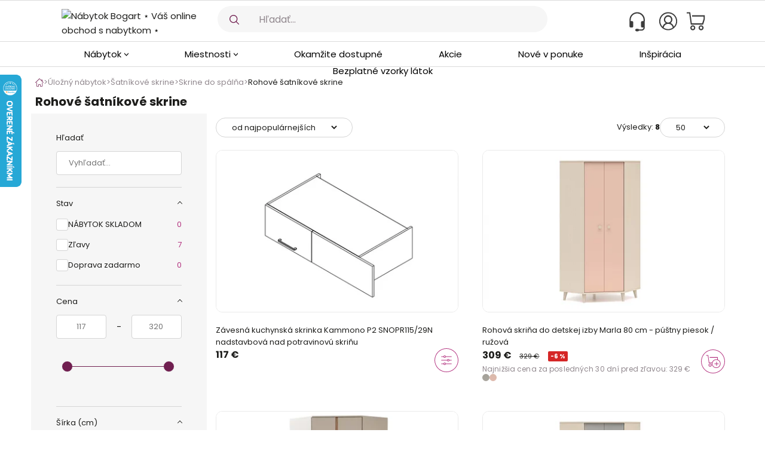

--- FILE ---
content_type: text/html; charset=UTF-8
request_url: https://www.nabytok-bogart.sk/rohove-satnikove-skrine-c-1088.html
body_size: 47321
content:
 
 
 
 
<!DOCTYPE html PUBLIC "-//W3C//DTD XHTML 1.0 Transitional//EN" "https://www.w3.org/TR/xhtml1/DTD/xhtml1-transitional.dtd">
<html xmlns="https://www.w3.org/1999/xhtml" lang="sk">
     
 <head>
        
	<script>
		/**
		 * Linki do JS
		 * @param {type} src
		 * @param {type} delay
		 * @returns html script tag
		 */
		function addDeferedScript(src, delay = 500) {
			addDeferedDocument(src, delay, 'script');
		}

		/**
		 * Linki do CSS
		 * @param {type} src
		 * @param {type} delay
		 * @returns html link tag
		 */
		function addDeferedLink(src, delay = 475) {
			addDeferedDocument(src, delay, 'link');
		}

		function addDeferedDocument(src, delay = 500, type = 'script', onEvent = 'load', referrerPolicy = false) {
			window.addEventListener(onEvent, function () {
				setTimeout(function () {
					var newContent = document.createElement(type);
					newContent.src = src;
					if(referrerPolicy !== false){
					   newContent.referrerPolicy = referrerPolicy;
					}
					document.head.appendChild(newContent);
				}, delay);
			});
		}
	</script>
	

	 <meta charset="utf-8">
	 <meta http-equiv="X-UA-Compatible" content="IE=edge">
	 
	 
	 
	
	 		 <link rel="alternate" href="https://www.meble-bogart.pl/szafy-narozne-c-1088.html" hreflang="pl" />
	 		 <link rel="alternate" href="https://www.nabytek-bogart.cz/rohove-satni-skrine-c-1088.html" hreflang="cs" />
	 		 <link rel="alternate" href="https://www.nabytok-bogart.sk/rohove-satnikove-skrine-c-1088.html" hreflang="sk" />
	 		 <link rel="alternate" href="https://www.bogart-butor.hu/sarokszekrenyek-c-1088.html" hreflang="hu" />
	 		 <link rel="alternate" href="https://www.mobilier-bogart.ro/dulapuri-de-colt-c-1088.html" hreflang="ro" />
	 		 <link rel="alternate" href="https://www.meble-bogart.pl/szafy-narozne-c-1088.html" hreflang="x-default" />
	 
	 <meta name="viewport" content="initial-scale=1, maximum-scale=1, user-scalable=no, width=device-width">

	 <!-- The above 3 meta tags *must* come first in the head; any other head content must come *after* these tags -->
	 <!--Podpinanie strony-->
	 <title>Rohové šatníkové skrine | Nábytok Bogart</title>
	 <meta name="Author" content="Nábytok Bogart" />
	 <meta name="Description" content="Prečo práve my? Tisíce kusov nábytku na jednom mieste! ✓ Najnovšie trendy ✓ Atraktívne ceny ✓ Komplexná služba dopravy ✓ Spoločne tvoríme útulný domov!" />
	 <meta name="Keywords" content=" " />
	 <meta name="p:domain_verify" content="1dc393f3b556943d0b7e62f9127052f9"/>
	 <meta name="msvalidate.01" content="F7881A9BC5C3E3E39064F64CB600AA8C" />
	 <meta name="ahrefs-site-verification" content="4430049c84e2c4f903e4cb7e6fcfcdfe977dd3922047e3f9e24e62e926521845">
	 <meta name="facebook-domain-verification" content="0rcz35sx7qm4l3l7i7r3f4yxshakaj" />

	 <meta property="og:locale" content="sk" />
	 <meta property="og:title" content="Rohové šatníkové skrine | Nábytok Bogart" />
	 <meta property="og:type" content="website" />
	 <meta property="og:url" content="https://www.nabytok-bogart.sk/rohove-satnikove-skrine-c-1088.html" />
	 <meta property="og:image" content="https://www.meble-bogart.pl/templates/default/images/sk/bogart-logo.svg"/>
	 <meta property="og:description" content="Prečo práve my? Tisíce kusov nábytku na jednom mieste! ✓ Najnovšie trendy ✓ Atraktívne ceny ✓ Komplexná služba dopravy ✓ Spoločne tvoríme útulný domov!" />
	 <meta property="og:logo" content="https://www.meble-bogart.pl/templates/default/images/sk/bogart-logo.svg" />

	 
	 		 <link rel="preload" media="(max-width: 991px)" href="https://www.meble-bogart.pl/templates/default/images/sk/bogart-logo.svg" type="image/svg+xml" as="image">
	 
	 <link rel="preload" href="/css/fonts/glyphicons-halflings-regular.woff2" as="font" type="font/woff2" crossorigin="anonymous">
	 <link rel="preload" href="https://fonts.gstatic.com/s/poppins/v20/pxiByp8kv8JHgFVrLCz7Z1JlFd2JQEl8qw.woff2" as="font" type="font/woff2" crossorigin="anonymous">
	 <link rel="preload" href="https://fonts.gstatic.com/s/poppins/v20/pxiEyp8kv8JHgFVrJJnecnFHGPezSQ.woff2" as="font" type="font/woff2" crossorigin="anonymous">
	 <link rel="preload" href="https://fonts.gstatic.com/s/poppins/v20/pxiByp8kv8JHgFVrLCz7Z1xlFd2JQEk.woff2" as="font" type="font/woff2" crossorigin="anonymous">

	 		 			 <meta name="robots" content="index, follow" />
		 	  

    <link rel="icon" href="meble-bogart-favicon.svg" type="image/svg+xml">
    <link rel="icon" href="meble-bogart-favicon.ico" sizes="32x32">
    <link rel="icon" href="meble-bogart-favicon.png" sizes="32x32">
    <link rel="icon" href="meble-bogart-favicon.png" sizes="16x16">
    <link rel="apple-touch-icon" href="meble-bogart-favicon.png">
	 <link rel="preconnect" href="https://fonts.gstatic.com" crossorigin>
	 <link href="css/product_site.css?v=16.3.4" rel="stylesheet" />
	 <link rel="stylesheet" href="css/swiper-bundle.min.css?v=1.6.9.7"/>
	 <link rel="stylesheet" href="css/fancybox.css?v=1.6.9.7"/>
	 <link href="/css/combined/cache/combined_style_font-awesome.min.4.7.0_new_site_stacktable_slick_slick-theme_mmenu_newsletter_bootstrap.min.3.3.7_newsite_join.min_index_containers_fhmm_menu-mobile_footer_collection_container_productBox_slider_fabric-samples.css?v=16.3.4" rel="stylesheet" type="text/css"
	 />

	 
	 	 	<link rel="stylesheet" href="/css/meble_bogart_styles/new-category.css?v=16.3.4">
	 
	 	 <link rel="stylesheet" href="//code.jquery.com/ui/1.11.2/themes/smoothness/jquery-ui.css">
	<script  src="//code.jquery.com/jquery-1.10.2.js"></script>
	<script src="//code.jquery.com/ui/1.11.2/jquery-ui.js"></script>
	
	 <script type="text/javascript" src="/js/functions.js?v=16.3.4"></script>
	 <script type="text/javascript" src="/touch_swipe/jquery.touchSwipe.min.js"></script>
<script>
    addDeferedScript("/templates/default/js/jquery.mark.min.js?v=16.3.4");
</script>
         <script type="text/javascript">!function(t){t.fn.cardtable=function(a){var s,d=t.extend({},{headIndex:0},a);return s=a&&a.headIndex?a.headIndex:0,this.each(function(){var a,s,e,l,n,r=t(this);if(!r.hasClass("stacktable")){var i=t(this).prop("class"),h=t("<div></div>");void 0!==d.myClass&&h.addClass(d.myClass);var o="";r.addClass("stacktable large-only"),a=r.find(">caption").clone(),s=r.find(">thead>tr,>tbody>tr,>tfoot>tr,>tr").eq(0),r.siblings().filter(".small-only").remove(),r.find(">tbody>tr").each(function(){e="",l="",n=t(this).prop("class"),t(this).find(">td,>th").each(function(a){""!==t(this).html()&&(l+='<tr class="'+n+'">',s.find(">td,>th").eq(a).html()?l+='<td class="st-key">'+s.find(">td,>th").eq(a).html()+"</td>":l+='<td class="st-key"></td>',l+='<td class="st-val '+t(this).prop("class")+'">'+t(this).html()+"</td>",l+="</tr>")}),o+='<table class=" '+i+' stacktable small-only"><tbody>'+e+l+"</tbody></table>"}),r.find(">tfoot>tr>td").each(function(a,s){""!==t.trim(t(s).text())&&(o+='<table class="'+i+' stacktable small-only"><tbody><tr><td>'+t(s).html()+"</td></tr></tbody></table>")}),h.prepend(a),h.append(t(o)),r.before(h)}})},t.fn.stacktable=function(a){var s,d=t.extend({},{headIndex:0,displayHeader:!0},a);return s=a&&a.headIndex?a.headIndex:0,this.each(function(){var a,e,l,n,r,i,h,o=t(this).prop("class"),c=t('<table class="'+o+' stacktable small-only"><tbody></tbody></table>');void 0!==d.myClass&&c.addClass(d.myClass);var f="";(a=t(this)).addClass("stacktable large-only"),e=a.find(">caption").clone(),l=a.find(">thead>tr,>tbody>tr,>tfoot>tr").eq(0),h=void 0===a.data("display-header")?d.displayHeader:a.data("display-header"),a.find(">tbody>tr, >thead>tr").each(function(a){n="",r="",i=t(this).prop("class"),0===a?h&&(f+='<tr class=" '+i+' "><th class="st-head-row st-head-row-main" colspan="2">'+t(this).find(">th,>td").eq(s).html()+"</th></tr>"):(t(this).find(">td,>th").each(function(a){a===s?n='<tr class="'+i+'"><th class="st-head-row" colspan="2">'+t(this).html()+"</th></tr>":""!==t(this).html()&&(r+='<tr class="'+i+'">',l.find(">td,>th").eq(a).html()?r+='<td class="st-key">'+l.find(">td,>th").eq(a).html()+"</td>":r+='<td class="st-key"></td>',r+='<td class="st-val '+t(this).prop("class")+'">'+t(this).html()+"</td>",r+="</tr>")}),f+=n+r)}),c.prepend(e),c.append(t(f)),a.before(c)})},t.fn.stackcolumns=function(a){var s=t.extend({},{},a);return this.each(function(){var a=t(this),d=a.find(">caption").clone(),e=a.find(">thead>tr,>tbody>tr,>tfoot>tr").eq(0).find(">td,>th").length;if(!(e<3)){var l=t('<table class="stacktable small-only"></table>');void 0!==s.myClass&&l.addClass(s.myClass),a.addClass("stacktable large-only");for(var n=t("<tbody></tbody>"),r=1;r<e;)a.find(">thead>tr,>tbody>tr,>tfoot>tr").each(function(a){var s=t("<tr></tr>");0===a&&s.addClass("st-head-row st-head-row-main");var d=t(this).find(">td,>th").eq(0).clone().addClass("st-key"),e=r;if(t(this).find("*[colspan]").length){var l=0;t(this).find(">td,>th").each(function(){var a=t(this).attr("colspan");if(a?(a=parseInt(a,10),e-=a-1,l+a>r&&(e+=l+a-r-1),l+=a):l++,l>r)return!1})}var i=t(this).find(">td,>th").eq(e).clone().addClass("st-val").removeAttr("colspan");s.append(d,i),n.append(s)}),++r;l.append(t(n)),l.prepend(d),a.before(l)}})}}(jQuery);
</script>
         
         
	 	 
	
	 		 <script type="application/ld+json">
			 {
    "@context": "https:\/\/schema.org",
    "@type": "ItemList",
    "itemListElement": [
        {
            "@type": "ListItem",
            "position": 1,
            "url": "https:\/\/www.nabytok-bogart.sk\/zavesna-kuchynska-skrinka-kammono-p2-snopr115-29n-nadstavbova-nad-potravinovu-skrinu-p-168147-1635-1635.html"
        },
        {
            "@type": "ListItem",
            "position": 2,
            "url": "https:\/\/www.nabytok-bogart.sk\/rohova-skrina-do-detskej-izby-marla-80-cm---pustny-piesok---ruzova-p-168211-1088-1867.1085.1686.1088.html"
        },
        {
            "@type": "ListItem",
            "position": 3,
            "url": "https:\/\/www.nabytok-bogart.sk\/rohova-skrina-luca-95-cm---bezova---dub-olejovany-p-161762-1085-1867.1085.html"
        },
        {
            "@type": "ListItem",
            "position": 4,
            "url": "https:\/\/www.nabytok-bogart.sk\/rohova-skrina-do-detskej-izby-marla-80-cm---pustny-piesok---siva-p-168184-1088-1867.1085.1686.1088.html"
        },
        {
            "@type": "ListItem",
            "position": 5,
            "url": "https:\/\/www.nabytok-bogart.sk\/rohova-skrina-luca-95-cm---eukalyptus---dub-baltic-dune-p-161769-1085-1867.1085.html"
        },
        {
            "@type": "ListItem",
            "position": 6,
            "url": "https:\/\/www.nabytok-bogart.sk\/rohova-skrina-alessio-95-cm---eukalyptus---dub-baltic-dune-p-161380-1085-1867.1085.html"
        },
        {
            "@type": "ListItem",
            "position": 7,
            "url": "https:\/\/www.nabytok-bogart.sk\/rohova-skrina-alessio-95-cm---bezova---dub-olejovany-p-161379-1085-1867.1085.html"
        },
        {
            "@type": "ListItem",
            "position": 8,
            "url": "https:\/\/www.nabytok-bogart.sk\/rohova-skrina-faro-fr2---biely-lux---dub-artisan---sedy-p-51832-1088-1867.1085.1686.1088.html"
        }
    ]
}
		 </script>
	 
		
	<script type="application/ld+json">
	{
      "@context": "https://schema.org",
      "@type": "BreadcrumbList",
      "itemListElement": [
      
      {
        "@type": "ListItem",
        "position": 1,
        "name": "Úložný nábytok",
        "item": "https://www.nabytok-bogart.sk/ulozny-nabytok-c-1867.html"
      } ,
       
      {
        "@type": "ListItem",
        "position": 2,
        "name": "Šatníkové skrine",
        "item": "https://www.nabytok-bogart.sk/satnikove-skrine-c-1085.html"
      } ,
       
      {
        "@type": "ListItem",
        "position": 3,
        "name": "Skrine do  spálňa ",
        "item": "https://www.nabytok-bogart.sk/skrine-do--spalna--c-1686.html"
      } ,
       
      {
        "@type": "ListItem",
        "position": 4,
        "name": "Rohové šatníkové skrine",
        "item": "https://www.nabytok-bogart.sk/rohove-satnikove-skrine-c-1088.html"
      } 
       
      ]
    }

	
	</script>
	
	
	 
	 <script type="application/ld+json">
		 {
			 "@context": "https://schema.org",
			 "@type": "Organization",
			 "logo": "https://www.meble-bogart.pl/templates/default/images/sk/bogart-logo.svg"
		 }
	 </script>
	 

	 	
	
		
		
	  <!-- Include mmenu files -->

       <script  type="text/javascript" src="/mmenu/dist/mmenu.js?v=16.3.4" ></script>
   
      
      
			
			<script>
				/* Fire the plugin MMENU   */
				document.addEventListener(
				   "DOMContentLoaded", () => {
					   new Mmenu(
						   "#my-menu",
						   {
								"pageScroll": true,
								"slidingSubmenus": false,
								"extensions": [
									"fullscreen",
									"position-front"
								],
								navbar: {
									title: "Kategórie"
								},
								onClick: {
									preventDefault: false
								},
								"navbars": [{
									"position": "top",
									"content": [
										"prev",
										"title",
										"close"
									]
								}]

						   },
						   {
							   navbars: {
								   breadcrumbs: {
									   separator: "",
									   removeFirst: true
								   }
							   }
						   }
					   );
				   }
				);
			</script>
		
	      
		  
      
       

<script type="text/javascript">
    var isSlick =  false ;
      
	var show_webp = 0;

		var zmien_t = ''; 
		
		if(location.hostname == 'bogart-butor.hu' || location.hostname == 'www.bogart-butor.hu'  )
		local ='hu_HU';
	else if(location.hostname == 'mobilier-bogart.ro' || location.hostname == 'www.mobilier-bogart.ro')
		local ='ro_RO';
	else if(location.hostname == 'nabytek-bogart.cz' || location.hostname == 'www.nabytek-bogart.cz')
		local ='cs_CZ';
	else if(location.hostname == 'nabytok-bogart.sk' || location.hostname == 'www.nabytok-bogart.sk')
		local ='sk_SK';
	else  local = getCookie("locale");
		
	
	switch(local) {
	 case 'cs_CZ':
	  zmien_t = 'Změnit';
	 break;
	  case 'hu_HU':
	   zmien_t = 'Változtatás';
	 break;
	  case 'sk_SK':
	   zmien_t = 'Zmeniť';
	 break;
	  case 'ro_RO':
	   zmien_t = 'Schimbă';
	 break;
	 case 'en_US':
	   zmien_t = 'Change';
	 break;
	 default:
	  zmien_t = 'Zmień';
	}
	





$( document ).ready(function() {
	
var t;
var start = $('#carousel-desktop').find('.active').attr('slide-data-interval');
t = setTimeout("$('#carousel-desktop').carousel({interval: 1000});", start-1000);

$('#carousel-desktop').on('slid.bs.carousel', function () { 
	clearTimeout(t);  
     var duration = $(this).find('.active').attr('slide-data-interval');  
    $('#carousel-desktop').carousel('pause'); 
     t = setTimeout("$('#carousel-desktop').carousel();", duration-1000);
})

$('.carousel-control.right').on('click', function(){
    clearTimeout(t);   
});

$('.carousel-control.left').on('click', function(){
    clearTimeout(t);   
});	

var t1;
var start1 = $('#carousel-mobile').find('.active').attr('slide-data-interval-mobile');
$('#carousel-mobile').carousel('pause'); 
t1 = setTimeout("$('#carousel-mobile').carousel({interval: 1000});", start1-1000);

$('#carousel-mobile').on('slid.bs.carousel', function () { 
	clearTimeout(t1);  
     var duration1 = $(this).find('.active').attr('slide-data-interval-mobile');  
    $('#carousel-mobile').carousel('pause'); 
     t1 = setTimeout("$('#carousel-mobile').carousel();", duration1-1000);
})
	
	
		
		$(".categories-toggle").on('click', function(eve){
     eve.preventDefault(); 
     $(this).toggleClass("down");
  });
  
  		$(".carry_faq_toggle").on('click', function(eve){
     eve.preventDefault(); 
     $(this).toggleClass("down");
  });
	
		


	$('.transport_table').stacktable();
	
	$('.new_transport_table').stacktable();

	$('.new_transport_table_2').stacktable();





   $(".withdrop").mouseover(function(){
    //$('.drop_overlay').stop().fadeTo("fast",.75);
    $('.drop_overlay').show();
});

$(".withdrop").mouseout(function(){
    //$('.drop_overlay').stop().fadeTo("fast",0);
    $('.drop_overlay').hide();
});

var t; 
var start  = 0;



 



			const productInformationNavigation = $('.product-information-container');
			if( productInformationNavigation.length ) {
				console.log('top: '+productInformationNavigation.offset().top);

					const navigationContainer = $('#fixed_sticky');
					const navigationContainerShadow = $('#fix_sticky_shadow')

					isPositionFixed = false;

					const productFloatingContainer = $("#product-floating-navigation");



					$(window).scroll(function(e){


						if ($(this).scrollTop() >= 37 && !isPositionFixed){
							isPositionFixed = true;
							navigationContainer
									.css({'position': 'fixed', 'margin-right':'0', 'left': '0', 'width': '100vw'})
									.addClass('fix_sticky');

							navigationContainerShadow.show();
						}

						// handle navigation back to position
						if ($(this).scrollTop() < 37 && isPositionFixed){
							navigationContainer
									.css({'position': 'static', 'top': '0px', '-webkit-box-shadow': 'none', 'box-shadow': 'none'})
									.removeClass('fix_sticky');

							navigationContainerShadow.hide();
							isPositionFixed = false;
						}

						if ($(this).scrollTop() >= productInformationNavigation.offset().top){
							productFloatingContainer.show();
						}

						// handle navigation back to position
						if ($(this).scrollTop() < productInformationNavigation.offset().top){
							productFloatingContainer.hide();
						}
					});


			}
			// handle navigation fixed
	



$(".search_mobile_icon").click(function(){




	// wylaczony doofinder
 	//var df_container = document.getElementById("doofinder-container");
    //df_container.style.display = 'block';
    //console.log("show df");

	//wlaczona standardowa wyszukiwarka
	$("#search_mobile_form").css({'display':'block','opacity':'0'}).show().animate({opacity:1},500);
	$(".search_mobile_input").focus();
	$("#mobile_menu").css({'display':'none'});
	$("#mobile_header").css({'display':'none'});
	$(".mobile_menu_margin").css({'margin-top':'0px'});
	$("html").css({'overflow':'hidden'});
	$(".search-gray-area").addClass("show");
 
});

$("#cancel_btn").click(function(){
	$("#search_mobile_form").css({'display':'none'});
	$("#mobile_menu").css({'display':'block','opacity':'0'}).show().animate({opacity:1},500);
	$("#mobile_header").css({'display':'block','opacity':'0'}).show().animate({opacity:1},500);
	$(".mobile_menu_margin").css({'margin-top':'0%'});
	$(".search-gray-area").removeClass("show");
	$("html").css({'overflow':'auto'});
});


$("#mobile_menu").click(function(){

	$(window).scrollTop(0);

	if( $("#defaultmenu2").attr('aria-expanded') != 'true'  )

	$(".mobile_menu_margin").css({'margin-top':'40px'});

	else $(".mobile_menu_margin").css({'margin-top':'0%'});

});



    slides_to_show = 4;
    slides_to_scroll =3;
    
    
//  var opw = $('.other_proms_section').width();
 // var opc = parseInt($("#op_counter").html());
  //var pages = Math.ceil(opc / slides_to_show);
  //var underline_width  = parseInt(opw / pages);
 
 if(isSlick){
	 

  pages = slick_stuff();
 }

  counter = 1;
  end = 0;
  
  counter_mobile = 0;
  
  $('.slick-next' ).on('click' ,  function(event){
  /* KOD PRZENIESIONY DO SLICK.JS -> FUNKCJA  Slick.prototype.changeSlide PONIEWAŻ BO 
   * ZMIANIE SZEROKOŚCI OKNA - PLUGIN SLICK GENERUJE OD NOWA PRZYCISKI I TE HANLDERY SIĘ GUBIĄ = NIE DZIAŁAJĄ
   
  	console.log('clicked !');
  	console.log(' pages = '+pages);
  
   if( (  $(this).hasClass('slick-disabled') ) ) { 
   	
   	if(end == 0 && counter < pages ) { counter++;  slick_stuff(counter,'next');   }
   end = 1;
  }
  
  if (end == 0  && counter < pages ) {  counter++;  slick_stuff(counter,'next');}

	
	console.log('counter = '+counter);
 */
  });
  
    $('.slick-prev').on('click' ,  function(event){
    /*	 KOD PRZENIESIONY DO SLICK.JS -> FUNKCJA  Slick.prototype.changeSlide PONIEWAŻ BO 
   * ZMIANIE SZEROKOŚCI OKNA - PLUGIN SLICK GENERUJE OD NOWA PRZYCISKI I TE HANLDERY SIĘ GUBIĄ = NIE DZIAŁAJĄ
    	
  console.log('clicked !');
   if(counter > 1   ) { counter--; end = 0;     slick_stuff(counter,'prev');}
  	
  console.log('counter = '+counter);
   console.log(' pages = '+pages);
   
   */
  });
  
  
  function reset_other_proms(){

  		//location.reload();

  	//$('#slick-slider').slick('refresh');
	  
  	counter = 1 ;
  	end = 0;
	
	slick_stuff(counter,'none');
	
	var position = $('.other_proms_section').position();
	
	var margin_left = ($('.other_proms_section').css("margin-left"));
	
	 var pw = $(document).width();

	 if(typeof position !== 'undefined') {
		 $('#op_underline').css("left", position.left);
	 }
	//$('#op_underline').css("left", margin_left);
	
 
	$('#op_underline').css("left", "+=" + margin_left);
	//console.log('resize margin uderline = ' + margin_left);
  	
  	
  }
	
	
  $(window).resize(function() {
  	
	reset_other_proms();

});	


 $('.categories_spin').on('afterChange', function(event, slick, direction){
 		
 		reset_other_proms();
});

 $('.pp_collections_carousel').on('afterChange', function(event, slick, direction){
 		
 		reset_other_proms();
});
	
	if ($("#carousel-mobile").length) {
						$("#carousel-mobile").swipe( {
						//Generic swipe handler for all directions
						swipeLeft:function(event, direction, distance, duration, fingerCount) {
							//$(this).parent().carousel('next'); 
							$("#box_carousel-mobile-right").trigger('click');
						},
						swipeRight: function() {
							//$(this).parent().carousel('prev'); 
								$("#box_carousel-mobile-left").trigger('click');
						},
						//Default is 75px, set to 0 for demo so any distance triggers swipe
						threshold:75
					});
	}
	
	
	
		
});






function slick_stuff(l_counter = 0, action='none'){

 // console.log('SLICK STUFF counter = '+ l_counter);	


  var slides_to_show = 4;
  
  var pw = $(document).width();
  if (pw > 1900) slides_to_scroll = 3;
  else  if (pw > 868)  slides_to_scroll = 2;
  else  if (pw >650)  slides_to_scroll = 2;
  else 	 slides_to_scroll = 1;
	
   opw = $('.other_proms_section').width();
   opc = parseInt($("#op_counter").html());
   pages = Math.ceil((opc - 1)/ slides_to_scroll);
   if(pages == 0) pages = 1;
   underline_width  = parseFloat(opw / pages);
   
   /*if (pw < 868)
   underline_width  = parseFloat(opw / (pages+1) );
   */
   
  // console.log('pages ='+pages);
   // console.log('to scroll ='+  slides_to_scroll);
   

//   console.log('SLICK STUFF pages = '+ pages);	
   if(pages == 1)    $('#op_underline').width(0); 
   else
   $('#op_underline').width(underline_width);	
     
   if(action!='none')  { 
      
   // var new_left = counter*underline_width; 
    
    if(action == 'next') action = '+=';
    if(action == 'prev') action = '-=';
 // $('#op_underline').offset({left : new_left});
   if(l_counter >= 1  &&  l_counter <=pages && !(l_counter == 0 &&  action == '-=')  ){
   $('#op_underline').css("left", action + underline_width ); 
   }
	
   }
   
return pages;
	
}

</script>



    <style>
        /*fix cls */
        .clear {
            clear: both;
        }
		#fix_sticky_shadow {-webkit-box-shadow: 0px 4px 3px -5px rgba(0,0,0,0.67); box-shadow: 0px 4px 3px -5px rgba(0,0,0,0.67); width:100%; position:fixed; top:0px; height:68px; background-color:#fff; display:none; z-index:1001;}
@media only screen and (max-width: 1200px) {
.mobile_sticky_shadow{
	-webkit-box-shadow: 0px 4px 3px -5px rgba(0,0,0,0.67); box-shadow: 0px 4px 3px -5px rgba(0,0,0,0.67); width:100%; position:fixed; top:0px; height:68px; background-color:#fff; position: fixed;
	z-index: 2; height: 47px; margin-right: 0;
        width:110vw;
}
}


@media only screen and (max-width: 1200px) {
html{


}
}


 #my-menu:not( .mm-menu ) {
        display: none;
    }

    .mm-menu_fullscreen {
    width: 100vw;

}


@media only screen and (min-width: 996px) and (max-width: 1200px){

#my-menu{
min-width: 50vw;
max-width: 50vw;
max-height: 62vh;
min-height: 62vh;

}

}

.drop_overlay {
	background-color:#1D1D1B;
	display: none;
    padding-right: 17px;
    overflow-x: hidden;
    overflow-y: auto;
    opacity: .75;
    position: fixed;
    top: 156px;
    right: 0;
    bottom: 0;
    left: 0;
    z-index: 998;
	outline: 0;
    box-sizing: border-box;
	}


@media (max-width: 1700px) {
    .fix_sticky {width:100%; left:0px; margin-left:0px;}
}
@media (min-width: 1700px) {
	.fix_sticky {width:1670px; top: 0px}
}

@media only screen and (max-width: 966px) {
.header_wide {
              /*background-color: #f2f2f2;*/
              height:37px; 
              margin-bottom:10px; }
}
@media only screen and (min-width: 1200px) {
.header_wide {
    /*background-color: #f2f2f2;*/ 
    height:37px; 
    margin-bottom:0px
}
.mainmenucontainer {
    background-color: transparent !important;
}
.container_head input, .container_head input:focus{outline: none; box-shadow:none; border-color:#747474; font-size:16px; font-weight:400}

#my-menu{

display:none;
}

}



.navbar-nav > li > a {padding-bottom: 0; padding-top:0}
.header_wide .navbar {
        min-height:37px;
        /*background-color:#f2f2f2*/
}

.container_head .info-position {padding-top:0}
.carousel-inner .item {text-align:center}
.carousel-inner .item a {width:100%}
.carousel-inner>.item>a>img {margin: auto}
/*.first_top_bar {border-bottom:1px solid #dbdbdb; padding:5px 0px 7px 0;}*/
/*.first_top_bar > div {margin-left:0 !important; margin-right:0 !important; font-weight:400;}*/
.first_top_bar img { margin-bottom:4px}
.container_head .form-group {margin-bottom:11px;}
.container_head .navbar-collapse {text-align:center}
.dropdown-menu  {
    z-index: 1020;
}
@media only screen and (min-width: 752px) {
.dropdown:hover .dropdown-menu {
    display: block;
    margin-top: 0;
    margin-left:-1px;
    border-top-left-radius: 0px;
border-top-right-radius: 11px;
border-bottom-right-radius:11px;
border-bottom-left-radius: 11px;
-webkit-box-shadow: 0px 4px 7px 0px rgba(0,0,0,0.11);
box-shadow: 0px 6px 7px 0px rgba(0,0,0,0.11) !important;
 }

}
 .dropdown:hover .dropdown-menu_cart {
    display: block;
    margin-top: 0;
    margin-left:-1px;
 	border-radius: 11px 0px 11px 11px;
 	-webkit-box-shadow: 0px 4px 7px 0px rgba(0,0,0,0.11);
	box-shadow: 0px 6px 7px 0px rgba(0,0,0,0.11) !important;
	z-index:999;
 }
  .drop_active:hover {
  	border:1px solid #efefef !important;
  	border-bottom: 1px solid #fff !important;
  	z-index:2;
box-shadow: 2px 5px 5px -5px rgba(0,0,0,.676) !important;
background-color:#fff;
  }
  .drop_helpdesk
  {color:#1D1D1B;
  font-size:16px;
  font-weight:400;}
.drop_helpdesk ul {list-style:none; padding-left:0}
.drop_helpdesk li {margin-bottom:8px; line-height:20px;}
.drop_helpdesk p {font-weight:700; margin-top:24px;}
.drop_helpdesk table {width:80%; margin:25px auto 0 auto;}
.drop_helpdesk td {width:50%}
.hours { color:#aaa; font-size:12px; font-weight:400; }
.cart_head a{font-size:12px; color:#701F50; }
.cart_items { }



.cart_item {border-bottom:2px solid #efefef; margin-bottom:10px; padding-bottom:10px; position:relative; }
.cart_item_img {float:left; width:120px; margin-right:10px}
.cart_item_img img{display: block; max-width:120px; max-height:80px; margin: auto}
.cart_item_name {font-size:16px;overflow: hidden;text-overflow: ellipsis;display: -webkit-box;-webkit-line-clamp: 3;-webkit-box-orient: vertical;margin-bottom: 15px;}
.cart_item_quant {font-size:12px; color:#aaa; position:absolute; bottom:5px; left:130px; float:left;}
.cart_item_regular_price {font-size:12px; color:#aaa; text-decoration:line-through;float:right}
.cart_item_price {font-size:16px; position:absolute; bottom:5px; right:0; float:right; padding-right: 10px}
.cart_item_ticket {font-size:16px; position:absolute; bottom:25px; left:130px; float:left; padding-right: 10px}
.cart_item_value {font-size:16px; position:absolute; bottom:25px; right:0; float:right; padding-right: 10px}
.cart_item_after {font-size:16px; position:absolute; bottom:5px; left:130px; float:left; padding-right: 10px}
.cart_item_final {font-size:16px; position:absolute; bottom:5px; right:0; float:right; padding-right: 10px}
.cart_item_sum_ticket {display: inline-block; text-align:left;}
.cart_item_sum span{float:right}
.oszcz {font-size:12px; color: #39982D}
.log_out {margin:10px 0 -15px 0;}
.account_settings {width:100%; margin-top:15px; padding-bottom:5px; margin-bottom:5px; border-bottom:1px solid #efefef}
.profile_form_login {border:none; display:block; width:100%; height:33px; color:#fff; background-color:#701F50; border-radius:16px; font-size:16px; text-align:center; padding-top:0}
.profile_form input {display:block; width:100%; height:33px;  border-radius:16px; font-size:12px !important; border:1px solid #c3c3c3; margin-bottom:14px;}
.login_btn, .login_btn:hover{display:block; width:100%; height:33px; color:#fff !important; background-color:#701F50; border-radius:16px; font-size:16px; text-align:center; padding-top:5px;}
.register_btn {display:block; width:100%; height:33px; color:#701F50 !important; background-color:#fff; border-radius:16px; font-size:16px; text-align:center; padding-top:5px; border:1px solid #701F50}
.lined_txt{
  display: flex;
  flex-direction: row;
  color:#c3c3c3;
  width:100%;
  font-size:12px; margin-top:10px; margin-bottom:10px;
}

.lined_txt:before, .lined_txt:after{
  content: "";
  flex: 1 1;
  border-bottom: 1px solid #c3c3c3;
  margin: auto;
}
.lined_txt:before {
  margin-right: 10px
}
.lined_txt:after {
  margin-left: 10px
}


#addToCartButton:focus{color:#fff; border-color:#701F51;}



@media only screen and (max-width:600px){

	#mobile-kafel{
		width:120% !important;
		display:block !important;
		margin-left:20px !important;
	}

	#mobile-kafels{
	width:90%;
	 margin-left:-20px;
	}

	}



    @media only screen and (max-width: 991px) {
    	.cat-size {
    		height: 136px !important;
    	}
    	.padd_other_page {
    	margin-bottom: 10px !important;
    	}
    }
    @media only screen and (max-width: 600px) {
.pozycje2 {
    margin-bottom: 30px;
}
}
    	.navbar-nav > li > a {
    	    color: black!important;
    	}
        .desktop-nav-menu>li:first-child>a {
            margin-left: 45px !important;
        }
        .desktop-nav-menu>li:last-child>a {
            margin-right: 45px !important;
        }
         .desktop-nav-menu > li{
            text-align: center;
        }
        .desktop-nav-menu > li > a:hover{
            color: #701f50 !important;
        }
        .desktop-nav-menu > li:hover{
            border-color: #701f50 !important;
            border-bottom: solid 2px;
        }
        .desktop-nav-menu ul {
            margin-top: -10px !important;
        }
        .header-desktop-menu {
            width: 100%;
            margin-left: auto;
            margin-right: auto;
            padding-left: 0px;
            padding-right: 0px;
        }
        .header-desktop-menu ul.dropdown-menu {
            border-radius: 0px !important;
            padding-left: 30px;
            padding-right: 30px;
            text-align:center;
        }
        .menu-sub-elements ul {
            line-height: 15px;
            font-size: 13px;
            margin-bottom: 40px;
            margin-top: 0px !important;
        }
        .menu-sub-element::after {
            margin: 5px 0px 5px !important;
        }
        .menu-sub-row .row{
            display: flex;
            flex-wrap: wrap;
            max-width:1180px; /* menu-sub-col max-width x 6 +50 */
            width: fit-content;
        }
        .menu-sub-row {
            width: fit-content;
            display: inline-block;
        }
        .menu-sub-col {
            min-height:155px;
            padding-left:5px;
            padding-right:5px;
            width:180px;
            text-align: left;
        }
        @media only screen and (min-width: 1300px) {
            .menu-sub-col {
                width:195px;
            }
            .menu-sub-row .row{
                max-width:1270px; /* menu-sub-col max-width x 6 +100 */
            }
        }
        @media only screen and (min-width: 1600px) {

            .menu-sub-col {
                padding-right:30px;
                padding-left:30px;
                width:245px;
            }
            .menu-sub-row .row{
                max-width:1570px; /* menu-sub-col max-width x 6 +100 */
            }
        }
    </style>
    

    
    <style>
    	@media only screen and (max-width: 280px) {
    		#logo {
                        margin-left: 15px;
    			margin-top: 8px;
    			width:115px;
    			max-width:115px;
    			padding-top:3px;
    			position: absolute;
    		}
    		.icons{
    		margin-top:10px;
    		}

    	}



    	@media only screen and (max-width: 447px) and (min-width: 280px) {
    		#logo {
				margin-left: 15px;
    			margin-top: 8px;
    			width: 100%;
    			max-width:160px;
    			padding-top:3px;
    		}

    		#search_mobile{

    		margin-left:10px;

    		}

    	    #profile_mobile{

    			margin-left:15px;
    		}

    		#cart_mobile{

    			margin-left:15px;
    		}



    		.icons{

    		width: 95%;
		    position: absolute;
		    margin-top: 10px;
		}

    		}

    		@media only screen and (max-width: 327px){
    		#profile_mobile{

    			display:none;
    		}

    		#micro_login{

    			display:block;
    		}

    		}




    		@media only screen and  (min-width: 447px) and (max-width: 576px) {
    		#logo {

    			width: 170px;
    			/*float:right;*/
				position: absolute;
				margin-top:9px;
    			margin-left: 5px;

    		}

    		#search_mobile{
    		}

    		#profile_mobile{

    			margin-left:15px;
    		}

    		#cart_mobile{

    			margin-left:15px;
    		}

    			.icons{

			width: 100%;
    		padding-right:15px;
		    position: absolute;
		    margin-top: 10px;
		}
    	}

    	@media only screen and (min-width: 576px) and (max-width: 1200px) {
    		#logo {
    			/*height: calc(70vw / 12.42);*/
    			width:170px;
    			max-height:30px;
    			margin-top:9px;
    			/*margin-left: 40%;*/
				position: absolute;
				margin-left: 5px;

    		}

    			#search_mobile{
    		}

    		#profile_mobile{
    				margin-left:10px;

    		}

    		#cart_mobile{
    				margin-left:10px;
    		}

    		.icons{
                    width: 100%;
                    padding-right:11%;
		    position: absolute;
		    margin-top: 10px;
                }
	}
        
    	@media only screen and (max-width: 767px) {
            .icons{
    		padding-right: 15px;
            }
        }
    </style>
    



    <!-- moved to home <script type="text/javascript" src="js/countdown/jquery.countdown.min.js"></script> -->
    <!-- jQuery (necessary for Bootstrap's JavaScript plugins) -->
    <!--<script src="https://ajax.googleapis.com/ajax/libs/jquery/1.11.2/jquery.min.js"></script>-->
    <!-- Include all compiled plugins (below), or include individual files as needed -->
    <!--<script src="js/bootstrap.min.js"></script>-->

  <!--<script src="js/lazysizes.min.js" async></script>-->
  <!-- Images End -->
  <script  src="/js/combined/bootstrap.3.3.7min-lazysizes.4.1.1.min.js?v=16.3.4"> 

 </script>






    <script type="text/javascript">
    	$(document).ready(function(){
    		$('#div_tooltip').mouseenter(function() {
    			 $('#cart_tooltip1').slideDown('fast');
            	 $('#cart_tooltip').slideDown('fast');

             });

             $('#div_tooltip').mouseleave(function() {
            	 $('#cart_tooltip').slideUp('fast');
            	 $('#cart_tooltip1').slideUp('fast');
             });
		});

    	$(function () {
  			$('[data-toggle="popover"]').popover();
		});

    	$(document).ready(function() {
			//Check to see if the window is top if not then display button
			$(window).scroll(function(){
				if ($(this).scrollTop() > 100) {
					$('.scrollToTop').fadeIn();
				} else {
					$('.scrollToTop').fadeOut();
				}
			});

			//Click event to scroll to top
			$('.scrollToTop').click(() => $('html, body').animate({scrollTop : 0}, 300, 'linear'));
		});
  
    	
    </script>
     <script type="text/javascript">

    	$(document).ready(function(){

    		$('#div_tooltip_fix').mouseenter(function() {

    			 $('#cart_tooltip1_fix').slideDown('fast');
            	 $('#cart_tooltip_fix').slideDown('fast');

             });
             $('#div_tooltip_fix').mouseleave(function() {
            	 $('#cart_tooltip_fix').slideUp('fast');
            	 $('#cart_tooltip1_fix').slideUp('fast');
             });

    	});


    </script>
    
<script>
	dataLayer = [];
</script>




  

 
       
          <script type="text/javascript">
   /*
  (function(i,s,o,g,r,a,m){i['GoogleAnalyticsObject']=r;i[r]=i[r]||function(){
  (i[r].q=i[r].q||[]).push(arguments)},i[r].l=1*new Date();a=s.createElement(o),
  m=s.getElementsByTagName(o)[0];a.async=1;a.src=g;m.parentNode.insertBefore(a,m)
  })(window,document,'script','//www.google-analytics.com/analytics.js','ga');

  ga('create', 'UA-52453023-1', 'auto');
  ga('require', 'displayfeatures');
  ga('send', 'pageview');
 */
</script>
  
 
  	  <link rel="canonical" href="https://www.nabytok-bogart.sk/rohove-satnikove-skrine-c-1088.html"/>
  
  
  	  

  <!-- Facebook Pixel Code -->
  <script type="text/javascript" async>
      
        window.addEventListener('load', function () {
	  setTimeout(function (){
		  !function(f,b,e,v,n,t,s){if(f.fbq)return;n=f.fbq=function(){n.callMethod?
				  n.callMethod.apply(n,arguments):n.queue.push(arguments)};if(!f._fbq)f._fbq=n;
			  n.push=n;n.loaded=!0;n.version='2.0';n.queue=[];t=b.createElement(e);t.async=!0;
			  t.src=v;s=b.getElementsByTagName(e)[0];s.parentNode.insertBefore(t,s)}(window,
				  document,'script','https://connect.facebook.net/en_US/fbevents.js');

		  fbq('init', '1134319929923157');
		  fbq('track', "PageView");
	  }, 500);
        });
  </script>
  <noscript><img height="1" width="1" style="display:none" src="https://www.facebook.com/tr?id=1134319929923157&ev=PageView&noscript=1" /></noscript>
  <!-- End Facebook Pixel Code -->
  
  		
	                   
         <svg xmlns="http://www.w3.org/2000/svg" style="display:none;" ><!-- i -->
    <!-- Style wyciągnięte do wspólnego bloku -->
    <style>
        .icons-st0{fill:#3C3C3C;}
	.icons-st1{fill:none;stroke:#D6D6D6;stroke-linecap:round;stroke-linejoin:round;stroke-miterlimit:10;}
	.icons-st2{fill:#701F50;}
    </style>
    <!-- Sprite z definicjami bez wyświetlania -->
    <defs>
        <symbol id="sprite_icons_grey_loop_svg" viewBox="0 0 26 24.2">
            <path id="search_00000031188906464640222340000006245324606800796605_" class="icons-st0" d="M25.5,22.5l-7-6.5c3.3-3.6,3.1-9.2-0.5-12.5
	c-0.1-0.1-0.3-0.3-0.4-0.4c-4.1-3.4-10-3.2-14,0.3c-3.7,3.3-4,8.9-0.7,12.5C3,16,3.2,16.2,3.3,16.3c3.8,3.7,9.7,4.1,13.9,0.9l7,6.4
	L25.5,22.5z M2.5,10.1c0-4.2,3.7-7.7,8.3-7.7s8.3,3.4,8.3,7.7s-3.7,7.7-8.3,7.7S2.5,14.4,2.5,10.1z"/>
        </symbol>
        <symbol id="sprite_icons_h_account_svg" viewBox="0 0 33.3 32.7">
            <path id="Path_20" class="icons-st0" d="M32.6,16.4c0-8.8-7.1-15.9-15.9-16S0.8,7.5,0.7,16.3c0,4.7,2.1,9.2,5.6,12.2c0,0,0.1,0,0.1,0.1
	C6.7,28.8,7,29,7.3,29.2c0.2,0.1,0.3,0.2,0.4,0.3c5.4,3.7,12.5,3.7,17.8,0c0.2-0.1,0.3-0.2,0.4-0.3c0.3-0.2,0.6-0.4,0.9-0.7
	c0,0,0.1,0,0.1-0.1C30.5,25.5,32.6,21,32.6,16.4z M16.7,30.3c-2.9,0-5.7-0.9-8-2.5c0-0.3,0.1-0.5,0.2-0.8c0.2-0.7,0.5-1.4,0.8-2
	c0.3-0.6,0.8-1.1,1.3-1.6c0.5-0.5,1-0.9,1.6-1.3c0.6-0.4,1.3-0.6,1.9-0.8c2.8-0.8,5.9,0,8,2c0.7,0.7,1.3,1.6,1.7,2.6
	c0.2,0.6,0.4,1.2,0.5,1.8C22.3,29.4,19.5,30.3,16.7,30.3z M11.8,15.6c-0.6-1.3-0.6-2.8,0-4.1c0.5-1.3,1.6-2.3,2.8-2.8
	c0.6-0.3,1.3-0.4,2-0.4c0.7,0,1.4,0.1,2,0.4c1.3,0.5,2.3,1.6,2.8,2.8c0.3,0.6,0.4,1.3,0.4,2c0,0.7-0.1,1.4-0.4,2
	c-0.5,1.3-1.6,2.3-2.8,2.8c-1.3,0.5-2.8,0.5-4.1,0c-0.6-0.3-1.2-0.7-1.7-1.1C12.4,16.8,12,16.2,11.8,15.6L11.8,15.6z M26.6,26.1
	c0-0.1,0-0.1,0-0.2c-0.3-1-0.8-1.9-1.4-2.8c-0.6-0.9-1.3-1.6-2.2-2.3c-0.6-0.5-1.3-0.9-2.1-1.2c0.3-0.2,0.6-0.5,0.9-0.8
	c0.5-0.5,0.9-1,1.2-1.6c0.7-1.2,1.1-2.5,1.1-3.9c0-1-0.2-2-0.6-2.9c-0.4-0.9-0.9-1.7-1.6-2.4c-0.7-0.7-1.5-1.2-2.4-1.6
	c-1.9-0.8-4-0.8-5.9,0C12.8,7,12,7.5,11.3,8.2c-0.7,0.7-1.2,1.5-1.6,2.4c-0.4,0.9-0.6,1.9-0.6,2.9c0,0.7,0.1,1.4,0.3,2
	c0.2,0.6,0.4,1.3,0.8,1.8c0.3,0.6,0.8,1.1,1.2,1.6c0.3,0.3,0.6,0.5,1,0.8c-0.7,0.3-1.4,0.7-2.1,1.2c-0.8,0.6-1.6,1.4-2.2,2.2
	C7.6,24.1,7.1,25,6.8,26c0,0,0,0.1,0,0.2C1.4,20.7,1.4,11.9,6.9,6.5s14.3-5.4,19.7,0.1c2.6,2.6,4,6.1,4,9.8
	C30.6,20,29.2,23.5,26.6,26.1L26.6,26.1z"/>
        </symbol>
        <symbol id="sprite_icons_h_cart_black_svg" viewBox="0 0 33.3 32.7">
            <g id="Group_21" transform="translate(-1745 -47.571)">
                    <g transform="translate(1748 47.571)">
                            <path id="Path_21" class="icons-st0" d="M7.4,5.9v2.2h20.2v4.3L25.2,20H6.8L4.1,0.5h-6.2v2.2h4.4l2.7,19.6h21.9l2.9-9.5V5.9H7.4z"/>
                            <path id="Path_22" class="icons-st0" d="M8.6,23.6c-2.4,0-4.4,2-4.4,4.4s2,4.4,4.4,4.4s4.4-2,4.4-4.4l0,0C13,25.5,11,23.6,8.6,23.6z
                                     M8.6,30.1c-1.2,0-2.2-1-2.2-2.2s1-2.2,2.2-2.2s2.2,1,2.2,2.2l0,0C10.8,29.2,9.8,30.1,8.6,30.1C8.6,30.1,8.6,30.1,8.6,30.1z"/>
                            <path id="Path_23" class="icons-st0" d="M23.2,23.6c-2.4,0-4.4,2-4.4,4.4s2,4.4,4.4,4.4s4.4-2,4.4-4.4l0,0
                                    C27.6,25.5,25.6,23.6,23.2,23.6z M23.2,30.1c-1.2,0-2.2-1-2.2-2.2c0-1.2,1-2.2,2.2-2.2c1.2,0,2.2,1,2.2,2.2
                                    C25.4,29.2,24.4,30.1,23.2,30.1C23.2,30.1,23.2,30.1,23.2,30.1z"/>
                    </g>
            </g>
        </symbol>
        <symbol id="sprite_icons_h_helpdesk_svg" viewBox="0 0 27.7 32.7">
            <path class="icons-st0" d="M26.7,15.2L26.7,15.2l0-2.1c0-7-5.7-12.7-12.7-12.7S1.2,6,1.2,13.1v2.1v7.4v1.1c0,1.2,1,2.1,2.1,2.1h2.1
                    c1.2,0,2.1-1,2.1-2.1v-6.4c0-1.2-1-2.1-2.1-2.1H3.3v-2.1c0-5.9,4.8-10.6,10.6-10.6s10.6,4.8,10.6,10.6v2.1h-2.1
                    c-1.2,0-2.1,1-2.1,2.1v6.4c0,1.2,1,2.1,2.1,2.1h2.1c0,0,0,0,0,0c0,1.8-1.4,3.2-3.2,3.2h-4.5c-0.4-0.6-1-1.1-1.8-1.1h-2.1
                    c-1.2,0-2.1,1-2.1,2.1s1,2.1,2.1,2.1H15c0.8,0,1.5-0.4,1.8-1.1h4.5c2.9,0,5.3-2.4,5.3-5.3v-2.1c0,0,0,0,0,0V15.2z"/>
        </symbol>
        <symbol id="sprite_icons_cart_empty_svg" viewBox="0 0 26 24">
            <g>
		<path class="icons-st1" d="M1.1,2.6C2.4,0.8,4,1.1,5.7,2.9h19.2l-1.5,9.9H9.9L5.7,2.9"/>
		<line class="icons-st1" x1="11.4" y1="11.3" x2="8" y2="2.9"/>
		<line class="icons-st1" x1="13.6" y1="10.1" x2="10.7" y2="3.1"/>
		<line class="icons-st1" x1="15.9" y1="9" x2="13.2" y2="3"/>
		<polyline class="icons-st1" points="9.9,12.8 10.1,15.7 24.2,15.7 		"/>
		<circle class="icons-st1" cx="12.7" cy="20" r="2.6"/>
		<circle class="icons-st1" cx="22.2" cy="20" r="2.6"/>
            </g>
        </symbol>
        <symbol id="sprite_icons_h_promocje_svg"  viewBox="0 0 500 500">
            <g>
                    <g>
                            <g>
                                    <path class="icons-st2" d="M167.21,271.13c-1.84,0-3.69-0.19-5.54-0.58c-6.98-1.46-12.98-5.56-16.88-11.53
                                            c-8.05-12.33-4.57-28.91,7.75-36.97c12.33-8.05,28.91-4.57,36.97,7.75c0,0,0,0,0,0c8.05,12.33,4.57,28.91-7.76,36.96
                                            C177.37,269.65,172.34,271.13,167.21,271.13z M167.14,233.97c-1.96,0-3.94,0.55-5.7,1.7c-4.82,3.15-6.18,9.64-3.03,14.46
                                            c3.15,4.82,9.64,6.18,14.46,3.03c2.34-1.53,3.94-3.87,4.51-6.6s0.05-5.52-1.48-7.86C173.91,235.64,170.56,233.97,167.14,233.97z"
                                            />
                            </g>
                            <g>
                                    <path class="icons-st2" d="M261.74,305.16c-8.73,0-17.28-4.26-22.4-12.09c-3.9-5.97-5.24-13.11-3.78-20.09
                                            c1.46-6.98,5.56-12.98,11.53-16.88c12.33-8.05,28.91-4.57,36.96,7.75c0,0,0,0,0,0c8.05,12.33,4.57,28.91-7.75,36.96
                                            C271.81,303.75,266.75,305.16,261.74,305.16z M261.68,268.01c-1.96,0-3.94,0.55-5.7,1.7c-2.34,1.53-3.94,3.87-4.51,6.6
                                            c-0.57,2.73-0.05,5.52,1.48,7.86c1.53,2.34,3.87,3.94,6.6,4.51c2.73,0.58,5.52,0.05,7.86-1.48c4.82-3.15,6.18-9.64,3.03-14.46
                                            C268.45,269.68,265.1,268.01,261.68,268.01z"/>
                            </g>
                            <g>
                                    <path class="icons-st2" d="M198.33,340.23c-0.55,0-1.11-0.06-1.68-0.17c-4.39-0.92-7.21-5.23-6.29-9.62l30.61-145.89
                                            c0.92-4.39,5.23-7.21,9.62-6.29c4.39,0.92,7.21,5.23,6.29,9.62l-30.61,145.89C205.48,337.6,202.1,340.23,198.33,340.23z"/>
                            </g>
                    </g>
                    <g>
                            <path class="icons-st2" d="M163.2,412.56c-10.03,0-19.87-4.9-25.76-13.91l-79.6-121.87c-4.49-6.87-6.03-15.07-4.34-23.1
                                    c1.68-8.03,6.39-14.92,13.26-19.41L274.72,98.44c6.67-4.36,14.67-5.94,22.5-4.46l103.2,19.53c8.29,1.57,15.39,6.32,20,13.38
                                    c4.61,7.06,6.11,15.47,4.21,23.69l-23.6,102.35c-1.79,7.77-6.45,14.45-13.13,18.81c0,0,0,0,0,0L179.95,407.57
                                    C174.78,410.95,168.96,412.56,163.2,412.56z M291.5,109.7c-2.78,0-5.51,0.8-7.88,2.36L75.65,247.89
                                    c-3.23,2.11-5.45,5.35-6.24,9.13c-0.79,3.78-0.07,7.64,2.04,10.87l79.6,121.87c2.11,3.23,5.35,5.45,9.13,6.24
                                    c3.78,0.79,7.64,0.07,10.87-2.04l207.97-135.84c3.14-2.05,5.33-5.2,6.18-8.85l23.6-102.35c0.89-3.87,0.19-7.83-1.98-11.15
                                    c-2.17-3.32-5.51-5.56-9.41-6.3l-103.2-19.53C293.3,109.78,292.4,109.7,291.5,109.7z M383.47,264.93L383.47,264.93L383.47,264.93z
                                    "/>
                    </g>
                    <g>
                            <path class="icons-st2" d="M343.68,191.74c-1.01,0-2.03-0.1-3.05-0.32c-3.84-0.81-7.14-3.06-9.29-6.35c-2.15-3.29-2.88-7.21-2.08-11.06
                                    s3.06-7.14,6.35-9.29c3.29-2.15,7.21-2.89,11.06-2.08c3.84,0.81,7.14,3.06,9.29,6.35c4.43,6.78,2.52,15.91-4.27,20.34
                                    C349.27,190.92,346.51,191.74,343.68,191.74z M343.66,175.47c-0.3,0-0.6,0.09-0.86,0.25c-0.72,0.47-0.92,1.44-0.45,2.16
                                    c0.22,0.34,0.58,0.59,0.99,0.67c0.4,0.08,0.83,0,1.17-0.22c0.34-0.22,0.59-0.58,0.67-0.98c0.08-0.4,0-0.83-0.22-1.17
                                    c-0.22-0.34-0.58-0.59-0.99-0.67C343.87,175.48,343.76,175.47,343.66,175.47z"/>
                    </g>
            </g>
        </symbol>
    </defs>
</svg>         
	 <script defer src="https://trustmate.io/widget/api/1242133e-4186-4ba5-a787-5a86e3488585/script"></script>
	 <script defer src="https://trustmate.io/widget/api/92c813c4-6664-4691-b650-7d372fe5aa4d/script"></script>
	 <script defer src="https://trustmate.io/widget/api/b73191ea-9b23-4f5e-845a-f1b215626f85/multihornet"></script>
 </head>

    



         <!-- NIE USUWAĆ TEGO OVERFLOW-X W TAGU BODY DLA KARTY PROD ! POTRZEBNE POD STICKY GALERY! --> 
         <body style="overflow-x: hidden;">
 

 
  
        <div id="my-page">


         <!--<body style="background-image: url(https://www.nabytok-bogart.sk//uploads/); background-position: center; background-attachment: fixed; background-size: cover;">-->
         <!--<body style="background-image: url('images/wiosna2.jpg'); background-position: center top; background-attachment: fixed; background-repeat: repeat-y; ">-->
        

         

     





   


<script type="text/javascript">

$("#container_g").mouseover(function(){
	$("#container_g").css({'background-image':  'url("templates/default/images/bogart S.svg")',
'background-size': 'contain','visibility':'visible'});

});




 function close_content(){



 	$(".content_g2").css({'visibility':'hidden'}).animate({
 right: "0px"
 	},300, function(){

/*
	 $("#container_g").css({'background-image':  'url("templates/default/images/czarny S.svg")',
'background-size': 'contain'});
 */


 	});


 	$(".content_g").animate({


 width: "0px"
 	},300, function(){


 	});

 	setTimeout(function (){

 $(".catalog_g").css({'background-image':  'url("templates/default/images/katalog.svg")',
'background-size': '100%',  'background-repeat':'no-repeat',
  'background-position': 'center center','visibility':'visible'}).animate({opacity:1},800);

}, 800);





 };

 function show_content(){




 $("#container_g").css({'visibility':'hidden','background-repeat':'no-repeat','background-position': 'center center'});

 $(".catalog_g").css({'visibility':'hidden','opacity':'0'});


  $(".content_g,.info_g").css({'background-color':  'rgb(106, 15, 59)',
 'visibility':'visible'}).animate({
 opacity: 1,

 width: "280px"
 	},100, function(){

 	});


 	$(".content_g2").css({'background-image':  'url("templates/default/images/krzyzyk.svg"),url("templates/default/images/bogart S.svg")',
 'visibility':'visible','background-size': '50%, contain'}).animate({
 right: "280px"

 	},100, function(){


 	});


 };



	</script>






	<!--<script  type="text/javascript" src="js/googletag.js">-->






 





      
			<noscript><iframe src="//www.googletagmanager.com/ns.html?id=GTM-T8VZ74" height="0" width="0" style="display:none;visibility:hidden"></iframe></noscript>
                        <script id="gtm-include-js" data-gtmcode="GTM-T8VZ74">
                            addDeferedScript("/js/googletag.js?v=16.3.4");
                        </script>

	








<!------------SKRYPT MEGADROP------------------>

			 <div id="fb-root"></div>
            <script type="text/javascript" async>


                var base = 'https://www.nabytok-bogart.sk/';

                

                
                

                var current_url = 'aHR0cHM6Ly93d3cubmFieXRvay1ib2dhcnQuc2svcm9ob3ZlLXNhdG5pa292ZS1za3JpbmUtYy0xMDg4Lmh0bWw=';


                           
                               						
            /*
                    (function(d, s, id) {
                        var js, fjs = d.getElementsByTagName(s)[0];
                        if (d.getElementById(id))
                            return;
                        js = d.createElement(s);
                        js.id = id;
                        js.src = "//connect.facebook.net/pl_PL/all.js#xfbml=1";
                        fjs.parentNode.insertBefore(js, fjs);
                    }(document, 'script', 'facebook-jssdk'));
                    */
                   			 
                               						

                    </script>
                


		<script	type="text/javascript" src="/templates/default/js/validate-forms.js?v=16.3.4"></script>
	
		<script type="text/javascript">
			$(document).ready(function(){
				$(".link_g").click(function(){
					event.preventDefault();
				}) ;

				const container_g = $("#container_g");

				container_g.mouseover(function(){
					container_g.css({
						'background-image':  'url("templates/default/images/bogart S.svg")',
						'background-size': 'contain','visibility':'visible'
					});
				});

				container_g.mouseout(function(){
					container_g.css({
						'background-image':  'url("templates/default/images/czarny S.svg")',
						'background-size': 'contain','visibility':'visible'
					});
				});
			});
		</script>
	

        
        <script>




        	$(window).scroll(function() {
				if ($(this).scrollTop() > 80){
				    //$('#sticky_header').addClass("hidden");
				    //$('#sticky_header2').fadeIn(1, function(){
					   $('#sticky_header2').fadeIn(200).addClass("sticky_h");
					//});
					$('#sticky_header2').removeClass("hidden");

				 }
				  else{
				    $('#sticky_header').removeClass("sticky_h");
				     $('#sticky_header').removeClass("hidden");
				     $('#sticky_header2').addClass("hidden");
				  }
				});



        </script>
        
<!-- CONTAINER -->


    <div class="container_head ">

    	    	<div class="header">

    		<div id="sticky_header" class="row">
    			<!-- Widok wyłączony dla koszyka -->
    			
				<!-- gorna belka -->
    			<div class="col-md-12 first_top_bar hidden  text-center">
                            <div class="row container">
					<div class="col-md-4 text-left" style="padding-left:0">
						
					</div>
					<div class="col-md-4 text-center">
						<span style="background-color:#ffffff;height:20px">&nbsp;<a href="#" style="color: #fff;background-color:#ffffff;text-decoration:none"> </a>&nbsp;<br />
	</span>
					</div>
					<div class="col-md-4 text-right"  style="padding-right: 0;">
						<div style="display: inline-block;"><img src="https://www.nabytok-bogart.sk/templates/default/images/h_mail.svg" alt="mail" style="width:15px; margin-right:4px;" loading="lazy"> <a href="/cdn-cgi/l/email-protection#44342b20342b3625042a25263d302b2f69262b232536306a372f" style="color:#1D1D1B;"><span class="__cf_email__" data-cfemail="fa8a959e8a95889bba949b98838e9591d798959d9b888ed48991">[email&#160;protected]</span></a></div>
						<div style="display: inline-block; margin-left:18px;"><img class="lazyload" src="https://www.nabytok-bogart.sk/templates/default/images/h_phone.svg" alt="phone" style="width:16px; margin-right:4px;" loading="lazy"> <a href="tel:+421 233 418 621" style="color:#1D1D1B;">+421 233 418 621</a></div>
					</div>
                            </div>
    			</div>

                        <div class="wide_container split_bottom hidden-xs hidden-sm hidden-md"></div>
    			<!-- gorna belka koniec -->
    			<!--srodkowa belka start -->

    			<div class="row-fluid hidden-xs hidden-sm hidden-md" style="padding:0;  z-index: 1010; background-color:#fff;" id="fixed_sticky">
    			<div class="container" style="overflow: visible;">    			<div id="one" class="col-lg-3 col-md-4 col-sm-4 logo-position hidden-xs czapka" style="z-index: 999;">
    				<a href="https://www.nabytok-bogart.sk/">
																					<img
									class="img-responsive"
									src="https://www.meble-bogart.pl/templates/default/images/sk/bogart-logo.svg"
									style="height:32px;"
									title="Nábytok Bogart ⋆ Váš online obchod s nabytkom ⋆"
									alt="Nábytok Bogart ⋆ Váš online obchod s nabytkom ⋆"
								>
							    				        				</a>
    			</div>


    			<!-- telefony widoczne tylko przy SM -->
    			    			<div class="col-sm-4 visible-sm search-position2">

    			<div class="col-sm-1" style="z-index:999;margin-top:14px;margin-right: 10px;">
    					<a href="#">
    				<svg class="search_mobile_icon" width="25px"  height="23px" style="margin-top:2px; margin-bottom:10px;">
                                    <use xlink:href="#sprite_icons_grey_loop_svg"/>
                                </svg>
						</a>
    			</div>

				</div>
    			

    			<!-- ikonka profilu i ikonka koszyka minimalizowana  tylko w obszarze SM -->
    			<div class=" col-sm-1 visible-sm " style="z-index:999">
    				<div class="profile-min2">
    							     <a href="#" data-toggle="modal" data-target="#myModal1" title="Prihlásiť sa">
                                         <svg width="24px"  height="23px">
                                             <title>Prihlásiť sa</title>
                                            <use xlink:href="#sprite_icons_h_account_svg"/>
                                        </svg>
                                     </a>
				     				     </div>
    			</div>
    			<div class="col-sm-3 visible-sm search-position2" style="z-index: 999">
    				<a href="https://www.nabytok-bogart.sk/kosik.html" class="indexCartContent">
    				                                       <button type="button" class="btn btn-succes btn-koszyk" data-container="body" data-toggle="popover"  data-placement="bottom" data-content="Koszyk jest pusty" data-trigger="focus" tabindex="0" role="button">
                                                                                        <svg width="24px"  height="22px">
                                                                                            <title>Košík</title>
                                                                                            <use xlink:href="#sprite_icons_cart_empty_svg"/>
                                                                                        </svg>
										</button>
                                        				</a>

    			</div>

    			<div class="col-lg-9 col-md-8" style="margin-right:0; padding-right:0;z-index:9991;">

    					<div class="row" style="margin-right:0; padding-right:0">
    						<div class="col-md-8 col-lg-8 col-sm-12 hidden-xs hidden-sm  " style="padding:0px!important">
    															<div id="search-container" class="search-container-big">
																											<form action="index.php?site=search" method="get" name="sForm" onsubmit="return validate_sForm()">
										<input type="hidden" name="site" value="search" />
										<div class="form-group search-container">
											<svg fill="#701F50" xmlns="http://www.w3.org/2000/svg" class="search-icon" viewBox="0 0 30 30" width="20px" height="20px"><path d="M 13 3 C 7.4889971 3 3 7.4889971 3 13 C 3 18.511003 7.4889971 23 13 23 C 15.396508 23 17.597385 22.148986 19.322266 20.736328 L 25.292969 26.707031 A 1.0001 1.0001 0 1 0 26.707031 25.292969 L 20.736328 19.322266 C 22.148986 17.597385 23 15.396508 23 13 C 23 7.4889971 18.511003 3 13 3 z M 13 5 C 17.430123 5 21 8.5698774 21 13 C 21 17.430123 17.430123 21 13 21 C 8.5698774 21 5 17.430123 5 13 C 5 8.5698774 8.5698774 5 13 5 z"/></svg>
											<input class=" form-control input-lg " type="text"  autocomplete="off" name="word" id="searchWordN1"  placeholder="Hľadať...">
											<div class="close-btn">
												<svg xmlns="http://www.w3.org/2000/svg" fill="#000000" viewBox="0 0 24 24" width="9px" height="9px"><path d="M 4.7070312 3.2929688 L 3.2929688 4.7070312 L 10.585938 12 L 3.2929688 19.292969 L 4.7070312 20.707031 L 12 13.414062 L 19.292969 20.707031 L 20.707031 19.292969 L 13.414062 12 L 20.707031 4.7070312 L 19.292969 3.2929688 L 12 10.585938 L 4.7070312 3.2929688 z"/></svg>
											</div>
											
<script data-cfasync="false" src="/cdn-cgi/scripts/5c5dd728/cloudflare-static/email-decode.min.js"></script><script type="text/javascript">
    document.getElementById('searchWordN1').addEventListener('keydown', function(e) {
        if (e.key === 'Enter') {
            e.preventDefault();
            if (validate_form_hurt(this.form)) {
                this.form.submit();
            }
        }
    });

    function LoadPrompt(txt) {
        var start_time = new Date().getTime();
        $.ajax({
            url: './includes/searchengine/findit2.php',
            data: {"txt": txt, "version" : "sk_SK"},
            type: 'GET',

            success: function (data) {
                //var request_time = (new Date().getTime() - start_time)/1000;
                //$('#podp').html(data+'<hr>rt:'+request_time);
                $('#podp').html(data);
                $('.categories-search').mark(txt);
            }
        });
    }


    function LoadPrompt2(txt) {
        var start_time = new Date().getTime();
        $.ajax({
            url: './includes/searchengine/findit2.php',
            data: {"txt": txt, "version" : "sk_SK"},
            type: 'GET',

            success: function (data) {
                //var request_time = (new Date().getTime() - start_time)/1000;
                //$('#podp2').html(data+'<hr> - rt:'+request_time);
                $('#podp2').html(data);
                $('.categories-search').mark(txt);
            }
        });
    }


    $(document).mouseup(function (e) {

        var container = $("#podp");
        var container2 = $("#podp2");

        if (!container.is(e.target) && container.has(e.target).length === 0) {
          //   container.fadeOut();
          // $('body').removeClass('search-mode');
        }

        if (!container2.is(e.target) && container2.has(e.target).length === 0) {
            // container2.fadeOut();
            // $('body').removeClass('search-mode');
        }
    });

    var container = $("#podp");
    var container2 = $("#podp2");
    $(window).click(function(event) {
        if (!$(event.target).closest('#search-container').length) {
            hideSearch();
        }
    });

    container2.click(function(event){
      event.stopPropagation();
    });

    container.click(function(event){
      event.stopPropagation();
    });

    $('.close-btn').click(function() {
        hideSearch();
    });

    var hideSearch = function() {
      $("#podp2").fadeOut();
      $("#podp").fadeOut();
      $('body').removeClass('search-mode');
      $('html').removeClass('search-mode');
      $('#searchWordN1').val('');
      $('#podp').html('');
    }

    $(document).ready(function () {
        let time = 0;

        $('#searchWordN1').on('click', function () {
            if ($('#podp').html() != '') {
                $('#podp').fadeIn();
                $('body').addClass('search-mode');
                $('html').addClass('search-mode');
            }
        });

        // On change paste keyup.
        $('#searchWordN1').on('input', function () {
            var input = $(this);
            // Reset the timer
            clearTimeout(time);
            time = setTimeout(function () {
                if ($('#searchWordN1').val().length > 2) {

                    $('#podp').show();
                    $('body').addClass('search-mode');
                    $('html').addClass('search-mode');
                    LoadPrompt($('#searchWordN1').val());

                } else if ($('#searchWordN1').val().length == 0) {
                    $('#podp').hide();
                    $('body').removeClass('search-mode');
                    $('html').removeClass('search-mode');
                }
            }, 150);

        });

        $('#searchWordN2').on('input', function () {
            clearTimeout(time);
            const $this = $(this);

            time = setTimeout(function () {
                const val = $this.val().trim();

                if (val.length > 2) {
                    $('#podp2').fadeIn();
                    $this.addClass('active');
                    LoadPrompt2(val);
                } else if (val.length === 0) {
                    $this.removeClass('active');
                }
            }, 150);


        $('#cancel_btn').on('click', function (e) {
            e.preventDefault();
            $('#podp2').fadeOut();
            $('#searchWordN2').removeClass('active').val('');
            console.log('cancel click');
        });

                        const prompts = ["Hľadať...","rohová sedacia súprava", "komoda", "tv skrinka","postel","pohovka", "stolička", "kreslo"];
                
        var i = 0;

        function sleep(ms) {
            return new Promise(resolve => setTimeout(resolve, ms));
        }

        i = 0;
        sleep(2900).then(() => {
            $('#searchWordN1').attr("placeholder", "");
        });
        sleep(3000).then(() => {
            $('#searchWordN1').attr("placeholder", prompts[1]);
        });
        i = 0;
        var interval = setInterval(function () {
            if (i < 8) {
                $('#searchWordN1').attr("placeholder", "");
                sleep(200).then(() => {
                    $('#searchWordN1').attr("placeholder", prompts[i]);
                });
                // console.log('  i= '+i);
                i++;
                if (i == 8) i = 0;
            }
        }, 3000);
        });

        function setupSearchModal(
            {
                inputSelector,
                modalSelector,
                loaderSelector,
                closeBtnSelector,
                containerSelector = null
            }
        ) {
            const $input = $(inputSelector);
            const $modal = $(modalSelector);
            const $loader = $(loaderSelector);
            const $closeModal = $(closeBtnSelector);
            const $container = containerSelector ? $(containerSelector) : null;

            let debounceTimer;

            $input.on('input', function () {
                clearTimeout(debounceTimer);

                if ($input.val() === '') {
                    if (!$modal.hasClass('hidden')) {
                        $modal.addClass('hidden');
                        $modal.html('');
                        $('body').removeClass('no-scroll');
                    }
                    return;
                }

                if ($modal.hasClass('hidden')) {
                    $modal.removeClass('hidden');
                    $('body').addClass('no-scroll');
                }

                debounceTimer = setTimeout(() => {
                    $loader.removeClass('hidden');

                    $.ajax({
                        url: './includes/searchengine/findit2.php',
                        data: {
                            "txt": $input.val(),
                            "version": "sk_SK"
                        },
                        type: 'GET',
                        success: function (data) {
                            $loader.addClass('hidden');
                            $modal.html('<div id="' + $loader.attr('id') + '" class="spinner hidden"></div>' + data);
                        },
                        error: function () {
                            $loader.addClass('hidden');
                            $modal.html('<p>Błąd ładowania wyników.</p>');
                        }
                    });
                }, 300);
            });

            $closeModal.on('click', function () {
                $modal.addClass('hidden');
                $modal.html('');
                $('body').removeClass('no-scroll');
                $input.val('');

                if ($container) {
                    $container.addClass('hidden');
                }
            });
        }

        setupSearchModal({
            inputSelector: '#search-word-new',
            modalSelector: '#search-product-hint',
            loaderSelector: '#search-loader',
            closeBtnSelector: '#cancel-search-button'
        });

        setupSearchModal({
            inputSelector: '#search-word-new-2',
            modalSelector: '#search-product-hint-2',
            loaderSelector: '#search-loader-2',
            closeBtnSelector: '#cancel-search-button-2',
            containerSelector: '#search-product-modal'
        });
    });
</script>

											<div class="podp_container">
												<div id="podp" style=""></div>
											</div>
										</div>

										<input type="hidden" name="send_search" value="true" />

									</form>
																	</div>
    							     						</div>

    					<div  class="col-md-4 col-lg-4 hidden-sm col-xs-4 search-position" style="margin-right:0; padding-right:0">

    						<div class="row header-right-icons move_from_split_top">
                                                    
    						<div  class="col-lg-2 col-lg-offset-6 col-md-offset-3 col-md-3 col-sm-6 col-xs-4  hidden-xs" style="padding: 9px 0 0 0 !important; text-align: center;">

    							<div class="dropdown fhmm-fw open-color drop_active" style="padding-top:17px; padding-bottom: 15px; margin-top:-9px; border:1px solid transparent">

						<a href="#" data-toggle="dropdown" class="dropdown-toggle a-disabled">
                                                        <svg width="28px"  height="33px">
                                                            <title>Kontakt</title>
                                                            <use xlink:href="#sprite_icons_h_helpdesk_svg"/>
                                                        </svg>
                                                </a>

                        <div class="dropdown-color dropdown-menu  drop_helpdesk" style="padding:30px; width:240px">
                        <ul>
                        	<li><a href="https://www.nabytok-bogart.sk/cena-za-dopravu-s-29.html">Doručenie</a></li>
                        	<li><a href="https://www.nabytok-bogart.sk/sluzba-vynos-nabytku-s-54.html">Služba vynesenia</a></li>
                        	<li><a href="https://www.nabytok-bogart.sk/reklamacie-a-vratenie-tovaru-s-39.html">Reklamácie a vrátenie tovaru</a></li>
                        	<li><a href="https://www.nabytok-bogart.sk/najcastejsie-otazky-s-19.html">FAQ</a></li>
                        </ul>
                       <p>Kontaktujte nás</p>
                      	<ul>
                      		<li><img src="https://www.nabytok-bogart.sk/templates/default/images/h_mail.svg" loading="lazy" style="width:16px; margin-right:2px;"> <a href="/cdn-cgi/l/email-protection#7b0b141f0b14091a3b151a19020f14105619141c1a090f550810"><span class="__cf_email__" data-cfemail="a9d9c6cdd9c6dbc8e9c7c8cbd0ddc6c284cbc6cec8dbdd87dac2">[email&#160;protected]</span></a></li>
                        	<li><img src="https://www.nabytok-bogart.sk/templates/default/images/h_phone.svg" loading="lazy"  style="width:16px; margin-right:2px;"> <a href="tel:+421 233 418 621" >+421 233 418 621</a></li>
                     	    				</ul>
	    				<table class="hours">
	    					<tbody>
	    					<tr>
	    						<td >Po - Pi.</td>
	    							    						<td>8:00 - 16:00</td>
	    							    					</tr>
	    						    					</tbody>
	    				</table>

                        </div>
    							</div>
    						</div>
    						<div  class="col-lg-2 col-md-3 hidden-sm hidden-xs" style="padding: 9px 0 0 0!important; text-align: center">


    							<div class="dropdown fhmm-fw open-color drop_active" style="padding-top:17px; padding-bottom: 15px; margin-top:-9px; border:1px solid transparent">
    							<a href="#" data-toggle="dropdown" class="dropdown-toggle a-disabled">
                                                            <svg width="32px"  height="31px">
                                                                <title>Váš účet</title>
                                                               <use xlink:href="#sprite_icons_h_account_svg"/>
                                                           </svg>
                                                        </a>
    							<div class="dropdown-color dropdown-menu  drop_helpdesk dropdown-profile" style="padding:30px 15px; width:240px">
    											               
                   			        <a href="https://www.nabytok-bogart.sk/index.php?site=login" class="b-btn b-btn__full-width b-btn__small b-btn__primary">Prihlásiť sa</a>
                   			        <div class="lined_txt">Nemáte ešte účet? </div>


                   			        <a href="https://www.nabytok-bogart.sk/rejestracja.html" class="b-btn b-btn__full-width b-btn__small b-btn__secondary-2">Vytvoriť účet</a>
                            		
                				      											                 </div>
    							</div>
    						</div>
    						<div class="col-lg-2 col-md-3 hidden-sm hidden-xs" style="padding: 5px 12px 0 0 !important;" >
    							<div class="dropdown fhmm-fw open-color drop_active" style="margin-top:-5px; padding-top:14px;padding-bottom: 5px; border:1px solid transparent; text-align: center; ">

    					 <a class="dropdown-toggle indexCartContent"  href="https://www.nabytok-bogart.sk/kosik.html" >
						                                                        <svg width="32px"  height="31px" style="margin-top:3px; margin-bottom:10px;" >
                                                            <title>Košík</title>
                                                            <use xlink:href="#sprite_icons_h_cart_black_svg"/>
                                                        </svg>



                                        					</a>




						<div  id="new_cart_items_parent" class="dropdown-color dropdown-menu dropdown-menu_cart drop_helpdesk">

						<div class="row cart_head">
							<div class="col-lg-8">Košík (0)</div>
							<div class="col-lg-4" style="text-align: right; vertical-align: middle"><a href="https://www.nabytok-bogart.sk/kosik.html">Upraviť</a></div>
						</div>
						<div class="row cart_items" id="new_cart_items">
						<div id="includes_promotions" style="visibility:hidden"></div>	
						<div id="ticket_type" style="visibility:hidden"></div>
						<div id="ticket_value" style="visibility:hidden"></div>
						<div id="ticket" style="visibility:hidden"></div>
												</div>
 						<div class="row cart_item_sum"  >
 							<div id="oszcz_line">

 							
 							
 							


 							 							<span style="display:none" class="oszcz" id="oszcz_sum">0</span>
 							 							</div>
 							<strong>Celkom:</strong> <span id="tooltip_cena" style="margin-right:-30px">0  €</span>
 						</div>
 						<div class="clear"></div>
						<div class="gotocart">
							<a class="b-btn b-btn__small b-btn__full-width b-btn__primary" href="https://www.nabytok-bogart.sk/kosik.html">Prejsť do košíka</a>
						</div>



						</div>

    				  </div>
    				</div>
    				</div>

    				    </div>

    					</div>



    			</div>
				    			</div>
					    			</div>
                        <div class="wide_container split_bottom hidden-xs hidden-sm hidden-md"></div>
    			<!-- srodkowa belka koniec -->


				<div class="mobile-header-new">
    <div class="mobile-header-wrapper" id="mobile_menu_Zast">
        <a href="#my-menu"
           aria-label="Open Menu"
           class="hamburger-menu"
        >
            <img src="https://www.nabytok-bogart.sk/templates/default/icons/hamburger-menu.svg"
                 alt="Open menu"
                 class="hamburger-menu__icon"
            >
        </a>

        <a href="https://www.nabytok-bogart.sk/"
           class="homepage-link"
        >
                            <img src="https://www.meble-bogart.pl/templates/default/images/sk/bogart-logo.svg"
                     title="Nábytok Bogart ⋆ Váš online obchod s nabytkom ⋆"
                     alt="Nábytok Bogart ⋆ Váš online obchod s nabytkom ⋆"
                     class="homepage-link__logo"
                />
                    </a>

        <div class="mobile-header__icon_container">
            <div aria-label="Search"
                 title="Search"
                 id="mobile-search-link"
            >
                <img src="https://www.nabytok-bogart.sk/templates/default/icons/search.svg"
                     alt="Search"
                     class="mobile-icon-search"
                >
            </div>

                            <a href="#"
                   data-toggle="modal"
                   data-target="#myModal1"
                   title="Prihlásiť sa"
                >
                    <img src="https://www.nabytok-bogart.sk/templates/default/icons/account.svg"
                         alt="Prihlásiť sa"
                         class="mobile-icon-account"
                    >
                </a>
            
                            <a href="https://www.nabytok-bogart.sk/kosik.html"
                   class="dropdown-toggle indexCartContent_mobile mobile-cart-link"
                >
                    <img src="https://www.nabytok-bogart.sk/templates/default/icons/cart_dark.svg"
                         alt="Košík"
                         class="mobile-cart-icon"
                    />
                </a>
                    </div>
    </div>
    <div class="mobile-header-wrapper" id="mobile-header-wrapper-search">
                    <form action="index.php?site=search"
                  method="get"
                  name="sForm"
                  onsubmit="return validate_sForm()"
                  class="mobile-search-form"
            >
                <input type="hidden"
                       name="site"
                       value="search"
                />

                <input type="hidden"
                       name="send_search"
                       value="true"
                />

                <div class="mobile-search-wrapper">
                    <label for="search-word-new"
                           class="mobile-search-form__label"
                    >
                        <img src="https://www.nabytok-bogart.sk/templates/default/icons/search.svg"
                             alt="Search"
                             class="mobile-icon-search"
                        >
                    </label>
                    <input class="mobile-search-input"
                           type="text"
                           autocomplete="off"
                           name="word"
                           id="search-word-new"
                           placeholder="Hľadať"
                    />

                    <div class="cancel-search-button"
                         id="cancel-search-button"
                    >
                        <img src="https://www.nabytok-bogart.sk/templates/default/icons/icon-close.svg"
                             alt="Search"
                             class="mobile-icon-search-cancel"
                        >
                    </div>
                </div>
            </form>
            </div>
</div>

<div id="search-product-hint" class="hint-container hidden">
    <div id="search-loader" class="spinner hidden"></div>
</div>

<div id="search-product-modal" class="search-modal-container hidden">
    <div class="mobile-header-wrapper-search" id="mobile-header-wrapper-search">
                    <form action="index.php?site=search"
                  method="get"
                  name="sForm"
                  onsubmit="return validate_sForm()"
                  class="search-modal-form"
            >
                <input type="hidden"
                       name="site"
                       value="search"
                />

                <input type="hidden"
                       name="send_search"
                       value="true"
                />

                <div class="mobile-search-wrapper">
                    <label for="search-word-new-2"
                           class="mobile-search-form__label"
                    >
                        <img src="https://www.nabytok-bogart.sk/templates/default/icons/search.svg"
                             alt="Search"
                             class="mobile-icon-search"
                        >
                    </label>
                    <input class="mobile-search-input"
                           type="text"
                           autocomplete="off"
                           name="word"
                           id="search-word-new-2"
                           placeholder="Hľadať"
                    />

                    <a href="#"
                       class="cancel-search-button"
                       id="cancel-search-button-2"
                    >
                        <img src="https://www.nabytok-bogart.sk/templates/default/icons/icon-close.svg"
                             alt="Search"
                             class="mobile-icon-search-cancel"
                        >
                    </a>
                </div>
            </form>
            </div>
    <div id="search-product-hint-2" class="search-modal-hint hidden">
        <div id="search-loader-2" class="spinner hidden"></div>
    </div>
</div>

                        <nav id="my-menu" class="js-mobile-menu">
    <ul>
                                                <li>
                    <span href="#" style="color:#1D1D1B !important;">
                                                    Nábytok
                                            </span>
                    <span class="mobile-menu-arrow"></span>

                    <ul>
                                                    <li style="padding:0;list-style:none;color:#1D1D1B !important;width: 96%;" class="">
                                <span href="#" style="color:#1D1D1B !important;">
                                                                            Sedacie súpravy
                                                                    </span>

                                <div class="categories_list menu-sub-elements  menu-sub-elements-nested">
                                                                            <ul>
                                            <li style="text-transform: uppercase;">
                                                <a href="https://www.nabytok-bogart.sk/sedacie-supravy-c-1634.html">
                                                    Všetky Sedacie súpravy                                                </a>
                                            </li>

                                                                                                                                                <li>
                                                        <a href="https://www.nabytok-bogart.sk/rohove-sedacie-supravy-c-1058.html">Rohové sedačky</a>
                                                    </li>
                                                                                                                                                                                                <li>
                                                        <a href="https://www.nabytok-bogart.sk/pohovky-a-gauce-c-1067.html">Pohovky a gauče</a>
                                                    </li>
                                                                                                                                                                                                <li>
                                                        <a href="https://www.nabytok-bogart.sk/kresla-c-1004.html">Kreslá</a>
                                                    </li>
                                                                                                                                                                                                <li>
                                                        <a href="https://www.nabytok-bogart.sk/supravy-caluneneho-nabytku-c-1097.html">Sedacie zostavy</a>
                                                    </li>
                                                                                                                                                                                                <li>
                                                        <a href="https://www.nabytok-bogart.sk/taburetky-a-podnozky-c-1326.html">Taburetky a podnožky</a>
                                                    </li>
                                                                                                                                                                                                <li>
                                                        <a href="https://www.nabytok-bogart.sk/supravy-caluneneho-nabytku-c-1097.html">Súpravy čalúneného nábytku</a>
                                                    </li>
                                                                                                                                    </ul>
                                                                    </div>
                            </li>
                                                    <li style="padding:0;list-style:none;color:#1D1D1B !important;width: 96%;" class="">
                                <span href="#" style="color:#1D1D1B !important;">
                                                                            Úložný nábytok
                                                                    </span>

                                <div class="categories_list menu-sub-elements  menu-sub-elements-nested">
                                                                            <ul>
                                            <li style="text-transform: uppercase;">
                                                <a href="https://www.nabytok-bogart.sk/ulozny-nabytok-c-1867.html">
                                                    Všetky Úložný nábytok                                                </a>
                                            </li>

                                                                                                                                                <li>
                                                        <a href="https://www.nabytok-bogart.sk/komody-c-1012.html">Komody</a>
                                                    </li>
                                                                                                                                                                                                <li>
                                                        <a href="https://www.nabytok-bogart.sk/tv-stoliky-a-televizne-skrinky-c-1061.html">TV stolíky</a>
                                                    </li>
                                                                                                                                                                                                <li>
                                                        <a href="https://www.nabytok-bogart.sk/vitriny-c-1092.html">Vitríny</a>
                                                    </li>
                                                                                                                                                                                                <li>
                                                        <a href="https://www.nabytok-bogart.sk/satnikove-skrine-c-1085.html">Šatníkové skrine</a>
                                                    </li>
                                                                                                                                                                                                <li>
                                                        <a href="https://www.nabytok-bogart.sk/regaly-c-1065.html">Regály</a>
                                                    </li>
                                                                                                                                                                                                <li>
                                                        <a href="https://www.nabytok-bogart.sk/police-a-policky-na-stenu-c-1066.html">Police</a>
                                                    </li>
                                                                                                                                                                                                <li>
                                                        <a href="https://www.nabytok-bogart.sk/skrinky-c-1078.html">Skrinky</a>
                                                    </li>
                                                                                                                                    </ul>
                                                                    </div>
                            </li>
                                                    <li style="padding:0;list-style:none;color:#1D1D1B !important;width: 96%;" class="">
                                <span href="#" style="color:#1D1D1B !important;">
                                                                            Postele a matrace
                                                                    </span>

                                <div class="categories_list menu-sub-elements  menu-sub-elements-nested">
                                                                            <ul>
                                            <li style="text-transform: uppercase;">
                                                <a href="https://www.nabytok-bogart.sk/postele-c-1023.html">
                                                    Všetky Postele a matrace                                                </a>
                                            </li>

                                                                                                                                                <li>
                                                        <a href="https://www.nabytok-bogart.sk/postele-do-spalne-c-1024.html">Manželské postele</a>
                                                    </li>
                                                                                                                                                                                                <li>
                                                        <a href="https://www.nabytok-bogart.sk/jednolozkove-postele-c-1028.html">Jednolôžkové postele</a>
                                                    </li>
                                                                                                                                                                                                <li>
                                                        <a href="https://www.nabytok-bogart.sk/detske-postele-c-1106.html">Detské postele</a>
                                                    </li>
                                                                                                                                                                                                <li>
                                                        <a href="https://www.nabytok-bogart.sk/valandy-c-1029.html">Váľandy</a>
                                                    </li>
                                                                                                                                                                                                <li>
                                                        <a href="https://www.nabytok-bogart.sk/sklapacie-postele-c-1030.html">Sklápacie postele</a>
                                                    </li>
                                                                                                                                                                                                <li>
                                                        <a href="https://www.nabytok-bogart.sk/matrace-a-rosty-c-1031.html">Matrace a rošty</a>
                                                    </li>
                                                                                                                                    </ul>
                                                                    </div>
                            </li>
                                                    <li style="padding:0;list-style:none;color:#1D1D1B !important;width: 96%;" class="">
                                <span href="#" style="color:#1D1D1B !important;">
                                                                            Stolíky a konzoly
                                                                    </span>

                                <div class="categories_list menu-sub-elements  menu-sub-elements-nested">
                                                                            <ul>
                                            <li style="text-transform: uppercase;">
                                                <a href="https://www.nabytok-bogart.sk/stoliky-c-1072.html">
                                                    Všetky Stolíky a konzoly                                                </a>
                                            </li>

                                                                                                                                                <li>
                                                        <a href="https://www.nabytok-bogart.sk/konferencne-stoliky-c-1247.html">Konferenčné stolíky</a>
                                                    </li>
                                                                                                                                                                                                <li>
                                                        <a href="https://www.nabytok-bogart.sk/konzoly--c-1091.html">Konzoly </a>
                                                    </li>
                                                                                                                                                                                                <li>
                                                        <a href="https://www.nabytok-bogart.sk/toaletne-stoliky-c-1090.html">Toaletné stolíky</a>
                                                    </li>
                                                                                                                                                                                                <li>
                                                        <a href="https://www.nabytok-bogart.sk/nocne-stoliky-c-1082.html">Nočné stolíky</a>
                                                    </li>
                                                                                                                                    </ul>
                                                                    </div>
                            </li>
                                                    <li style="padding:0;list-style:none;color:#1D1D1B !important;width: 96%;" class="">
                                <span href="#" style="color:#1D1D1B !important;">
                                                                            Stoly a stoličky
                                                                    </span>

                                <div class="categories_list menu-sub-elements  menu-sub-elements-nested">
                                                                            <ul>
                                            <li style="text-transform: uppercase;">
                                                <a href="https://www.nabytok-bogart.sk/stoly-c-1073.html">
                                                    Všetky Stoly a stoličky                                                </a>
                                            </li>

                                                                                                                                                <li>
                                                        <a href="https://www.nabytok-bogart.sk/stoly-c-1073.html">Stoly</a>
                                                    </li>
                                                                                                                                                                                                <li>
                                                        <a href="https://www.nabytok-bogart.sk/stolicky-c-1016.html">Stoličky</a>
                                                    </li>
                                                                                                                                                                                                <li>
                                                        <a href="https://www.nabytok-bogart.sk/barove-stolicky-c-1021.html">Barové stoličky</a>
                                                    </li>
                                                                                                                                                                                                <li>
                                                        <a href="https://www.nabytok-bogart.sk/supravy-stolov-a-stoliciek-c-1074.html">Súpravy stolov a stoličiek</a>
                                                    </li>
                                                                                                                                    </ul>
                                                                    </div>
                            </li>
                                                    <li style="padding:0;list-style:none;color:#1D1D1B !important;width: 96%;" class="">
                                <span href="#" style="color:#1D1D1B !important;">
                                                                            Písacie stoly a kreslá
                                                                    </span>

                                <div class="categories_list menu-sub-elements  menu-sub-elements-nested">
                                                                            <ul>
                                            <li style="text-transform: uppercase;">
                                                <a href="https://www.nabytok-bogart.sk/pisacie-stoly-a-kancelarske-kresla-c-1377.html">
                                                    Všetky Písacie stoly a kreslá                                                </a>
                                            </li>

                                                                                                                                                <li>
                                                        <a href="https://www.nabytok-bogart.sk/stoly-c-1073.html">Stoly</a>
                                                    </li>
                                                                                                                                                                                                <li>
                                                        <a href="https://www.nabytok-bogart.sk/pc-stoly-c-1292.html">PC stoly</a>
                                                    </li>
                                                                                                                                                                                                <li>
                                                        <a href="https://www.nabytok-bogart.sk/stolicky-c-1016.html">Stoličky</a>
                                                    </li>
                                                                                                                                                                                                <li>
                                                        <a href="https://www.nabytok-bogart.sk/pisacie-stoly-pre-deti-c-1378.html">Detské písacie stoly</a>
                                                    </li>
                                                                                                                                                                                                <li>
                                                        <a href="https://www.nabytok-bogart.sk/herne-stolicky-c-1006.html">Herné stoličky</a>
                                                    </li>
                                                                                                                                                                                                <li>
                                                        <a href="https://www.nabytok-bogart.sk/detske-kresla-c-1644.html">Detské kreslá</a>
                                                    </li>
                                                                                                                                    </ul>
                                                                    </div>
                            </li>
                                            </ul>
                </li>
                                                            <li>
                    <span href="#" style="color:#1D1D1B !important;">Miestnosti</span>
                    <span class="mobile-menu-arrow"></span>
                    <ul>
                                                    <li style="padding:0;list-style:none;color:#1D1D1B !important;width: 96%;">
                                <span href="#">Obývacia izba</span>

                                <div class="categories_list menu-sub-elements">
                                    <ul>
                                                                                    <li>
                                                <a
                                                        href="https://www.nabytok-bogart.sk/obyvacia-izba-nr-11.html"
                                                        title="ZOBRAZIŤ VŠETKO"
                                                        class="menu-sub-element"
                                                >
                                                    ZOBRAZIŤ VŠETKO                                                </a>
                                            </li>
                                                                                                                                                                            <li>
                                                    <a
                                                            href="https://www.nabytok-bogart.sk/rohove-sedacie-supravy-c-1058.html"
                                                            class="menu-sub-element"
                                                    >
                                                        Rohové sedacie súpravy
                                                    </a>
                                                </li>
                                                                                                                                                                                <li>
                                                    <a
                                                            href="https://www.nabytok-bogart.sk/pohovky-a-gauce-c-1067.html"
                                                            class="menu-sub-element"
                                                    >
                                                        Pohovky a gauče
                                                    </a>
                                                </li>
                                                                                                                                                                                <li>
                                                    <a
                                                            href="https://www.nabytok-bogart.sk/komody-do-obyvacej-izby-c-1105.html"
                                                            class="menu-sub-element"
                                                    >
                                                        Komody do obývacej izby
                                                    </a>
                                                </li>
                                                                                                                                                                                <li>
                                                    <a
                                                            href="https://www.nabytok-bogart.sk/tv-stoliky-a-televizne-skrinky-c-1061.html"
                                                            class="menu-sub-element"
                                                    >
                                                        TV stolíky a televízne skrinky
                                                    </a>
                                                </li>
                                                                                                                                                                                <li>
                                                    <a
                                                            href="https://www.nabytok-bogart.sk/konferencne-stoliky-c-1247.html"
                                                            class="menu-sub-element"
                                                    >
                                                        Konferenčné stolíky
                                                    </a>
                                                </li>
                                                                                                                        </ul>
                                </div>
                            </li>
                                                    <li style="padding:0;list-style:none;color:#1D1D1B !important;width: 96%;">
                                <span href="#">Spálňa</span>

                                <div class="categories_list menu-sub-elements">
                                    <ul>
                                                                                    <li>
                                                <a
                                                        href="https://www.nabytok-bogart.sk/spalna-nr-12.html"
                                                        title="ZOBRAZIŤ VŠETKO"
                                                        class="menu-sub-element"
                                                >
                                                    ZOBRAZIŤ VŠETKO                                                </a>
                                            </li>
                                                                                                                                                                            <li>
                                                    <a
                                                            href="https://www.nabytok-bogart.sk/komody-do-spalne-c-1015.html"
                                                            class="menu-sub-element"
                                                    >
                                                        Komody do spálne
                                                    </a>
                                                </li>
                                                                                                                                                                                <li>
                                                    <a
                                                            href="https://www.nabytok-bogart.sk/postele-do-spalne-c-1024.html"
                                                            class="menu-sub-element"
                                                    >
                                                        Postele do spálne
                                                    </a>
                                                </li>
                                                                                                                                                                                <li>
                                                    <a
                                                            href="https://www.nabytok-bogart.sk/nocne-stoliky-c-1082.html"
                                                            class="menu-sub-element"
                                                    >
                                                        Nočné stolíky
                                                    </a>
                                                </li>
                                                                                                                                                                                <li>
                                                    <a
                                                            href="https://www.nabytok-bogart.sk/toaletne-stoliky-c-1090.html"
                                                            class="menu-sub-element"
                                                    >
                                                        Toaletné stolíky
                                                    </a>
                                                </li>
                                                                                                                                                                                <li>
                                                    <a
                                                            href="https://www.nabytok-bogart.sk/satnikove-skrine-c-1085.html"
                                                            class="menu-sub-element"
                                                    >
                                                        Šatníkové skrine
                                                    </a>
                                                </li>
                                                                                                                        </ul>
                                </div>
                            </li>
                                                    <li style="padding:0;list-style:none;color:#1D1D1B !important;width: 96%;">
                                <span href="#">Jedáleň</span>

                                <div class="categories_list menu-sub-elements">
                                    <ul>
                                                                                    <li>
                                                <a
                                                        href="https://www.nabytok-bogart.sk/jedalen-nr-10.html"
                                                        title="ZOBRAZIŤ VŠETKO"
                                                        class="menu-sub-element"
                                                >
                                                    ZOBRAZIŤ VŠETKO                                                </a>
                                            </li>
                                                                                                                                                                            <li>
                                                    <a
                                                            href="https://www.nabytok-bogart.sk/komody-do-jedalne-c-1014.html"
                                                            class="menu-sub-element"
                                                    >
                                                        Komody do jedálne
                                                    </a>
                                                </li>
                                                                                                                                                                                <li>
                                                    <a
                                                            href="https://www.nabytok-bogart.sk/jedalenske-stolicky-c-1405.html"
                                                            class="menu-sub-element"
                                                    >
                                                        Jedálenské stoličky
                                                    </a>
                                                </li>
                                                                                                                                                                                <li>
                                                    <a
                                                            href="https://www.nabytok-bogart.sk/jedalenske-stoly-c-1394.html"
                                                            class="menu-sub-element"
                                                    >
                                                        Jedálenské stoly
                                                    </a>
                                                </li>
                                                                                                                                                                                <li>
                                                    <a
                                                            href="https://www.nabytok-bogart.sk/supravy-stolov-a-stoliciek-c-1074.html"
                                                            class="menu-sub-element"
                                                    >
                                                        Súpravy stolov a stoličiek
                                                    </a>
                                                </li>
                                                                                                                                                                                <li>
                                                    <a
                                                            href="https://www.nabytok-bogart.sk/jedalenske-zostavy-c-1100.html"
                                                            class="menu-sub-element"
                                                    >
                                                        Jedálenské zostavy
                                                    </a>
                                                </li>
                                                                                                                        </ul>
                                </div>
                            </li>
                                                    <li style="padding:0;list-style:none;color:#1D1D1B !important;width: 96%;">
                                <span href="#">Kuchyňa</span>

                                <div class="categories_list menu-sub-elements">
                                    <ul>
                                                                                    <li>
                                                <a
                                                        href="https://www.nabytok-bogart.sk/kuchyna-nr-9.html"
                                                        title="ZOBRAZIŤ VŠETKO"
                                                        class="menu-sub-element"
                                                >
                                                    ZOBRAZIŤ VŠETKO                                                </a>
                                            </li>
                                                                                                                                                                            <li>
                                                    <a
                                                            href="https://www.nabytok-bogart.sk/kuchynske-skrinky-c-1080.html"
                                                            class="menu-sub-element"
                                                    >
                                                        Kuchynské skrinky
                                                    </a>
                                                </li>
                                                                                                                                                                                <li>
                                                    <a
                                                            href="https://www.nabytok-bogart.sk/kuchynske-doplnky-c-1219.html"
                                                            class="menu-sub-element"
                                                    >
                                                        Kuchynské doplnky
                                                    </a>
                                                </li>
                                                                                                                                                                                <li>
                                                    <a
                                                            href="https://www.nabytok-bogart.sk/kuchynske-ostrovceky-c-1636.html"
                                                            class="menu-sub-element"
                                                    >
                                                        Kuchynské ostrovčeky
                                                    </a>
                                                </li>
                                                                                                                                                                                <li>
                                                    <a
                                                            href="https://www.nabytok-bogart.sk/kuchynske-linky-c-1101.html"
                                                            class="menu-sub-element"
                                                    >
                                                        Kuchynské linky
                                                    </a>
                                                </li>
                                                                                                                                                                                <li>
                                                    <a
                                                            href="https://www.nabytok-bogart.sk/projekt-kuchyne-c-1228.html"
                                                            class="menu-sub-element"
                                                    >
                                                        Projekt kuchyne
                                                    </a>
                                                </li>
                                                                                                                        </ul>
                                </div>
                            </li>
                                                    <li style="padding:0;list-style:none;color:#1D1D1B !important;width: 96%;">
                                <span href="#">Nábytok pre deti a mládež</span>

                                <div class="categories_list menu-sub-elements">
                                    <ul>
                                                                                    <li>
                                                <a
                                                        href="https://www.nabytok-bogart.sk/nabytok-pre-deti-a-mladez-nr-13.html"
                                                        title="ZOBRAZIŤ VŠETKO"
                                                        class="menu-sub-element"
                                                >
                                                    ZOBRAZIŤ VŠETKO                                                </a>
                                            </li>
                                                                                                                                                                            <li>
                                                    <a
                                                            href="https://www.nabytok-bogart.sk/studentske-kresla-c-1112.html"
                                                            class="menu-sub-element"
                                                    >
                                                        Študentské kreslá
                                                    </a>
                                                </li>
                                                                                                                                                                                <li>
                                                    <a
                                                            href="https://www.nabytok-bogart.sk/pisacie-stoly-pre-deti-c-1378.html"
                                                            class="menu-sub-element"
                                                    >
                                                        Písacie stoly pre deti
                                                    </a>
                                                </li>
                                                                                                                                                                                <li>
                                                    <a
                                                            href="https://www.nabytok-bogart.sk/detske-postele-c-1106.html"
                                                            class="menu-sub-element"
                                                    >
                                                        Detské postele
                                                    </a>
                                                </li>
                                                                                                                                                                                <li>
                                                    <a
                                                            href="https://www.nabytok-bogart.sk/postele-pre-mladez-c-1342.html"
                                                            class="menu-sub-element"
                                                    >
                                                        Postele pre mládež
                                                    </a>
                                                </li>
                                                                                                                                                                                <li>
                                                    <a
                                                            href="https://www.nabytok-bogart.sk/skrine-do-detskej-izby-c-1647.html"
                                                            class="menu-sub-element"
                                                    >
                                                        Skrine do detskej izby
                                                    </a>
                                                </li>
                                                                                                                        </ul>
                                </div>
                            </li>
                                                    <li style="padding:0;list-style:none;color:#1D1D1B !important;width: 96%;">
                                <span href="#">Kúpeľňa</span>

                                <div class="categories_list menu-sub-elements">
                                    <ul>
                                                                                    <li>
                                                <a
                                                        href="https://www.nabytok-bogart.sk/kupelna-nr-14.html"
                                                        title="ZOBRAZIŤ VŠETKO"
                                                        class="menu-sub-element"
                                                >
                                                    ZOBRAZIŤ VŠETKO                                                </a>
                                            </li>
                                                                                                                                                                            <li>
                                                    <a
                                                            href="https://www.nabytok-bogart.sk/kupelnove-skrinky-c-1083.html"
                                                            class="menu-sub-element"
                                                    >
                                                        Kúpeľňové skrinky
                                                    </a>
                                                </li>
                                                                                                                                                                                <li>
                                                    <a
                                                            href="https://www.nabytok-bogart.sk/kupelnove-zostavy-c-1103.html"
                                                            class="menu-sub-element"
                                                    >
                                                        Kúpeľňové zostavy
                                                    </a>
                                                </li>
                                                                                                                                                                                <li>
                                                    <a
                                                            href="https://www.nabytok-bogart.sk/kupelnove-doplnky-c-1221.html"
                                                            class="menu-sub-element"
                                                    >
                                                        Kúpeľňové doplnky
                                                    </a>
                                                </li>
                                                                                                                                                                                <li>
                                                    <a
                                                            href="https://www.nabytok-bogart.sk/zrkadla-c-1215.html"
                                                            class="menu-sub-element"
                                                    >
                                                        Zrkadlá
                                                    </a>
                                                </li>
                                                                                                                        </ul>
                                </div>
                            </li>
                        
                                            </ul>
                </li>
                                                            <li>
                    <a href="https://www.nabytok-bogart.sk/nabytok-skladom-c-232.html" style="color:#1D1D1B !important; display:flex; align-items:center; gap:6px;">
                                                <span href="#" class="simple_mmenu_li" style="color:#1D1D1B !important;">Okamžite dostupné</span>
                    </a>
                </li>
                                                            <li>
                    <a href="https://www.nabytok-bogart.sk/zlavy-c-555.html" style="color:#1D1D1B !important; display:flex; align-items:center; gap:6px;">
                                                <span href="#" class="simple_mmenu_li" style="color:#1D1D1B !important;">Akcie</span>
                    </a>
                </li>
                                                            <li>
                    <a href="https://www.nabytok-bogart.sk/novinky-c-444.html" style="color:#1D1D1B !important; display:flex; align-items:center; gap:6px;">
                                                <span href="#" class="simple_mmenu_li" style="color:#1D1D1B !important;">Nové v ponuke</span>
                    </a>
                </li>
                                                            <li>
                    <a href="https://www.nabytok-bogart.sk/blog/" style="color:#1D1D1B !important; display:flex; align-items:center; gap:6px;">
                                                <span href="#" class="simple_mmenu_li" style="color:#1D1D1B !important;">Inšpirácia</span>
                    </a>
                </li>
                                                            <li>
                    <a href="https://www.nabytok-bogart.sk/vzorky-potahovych-latok-zdarma---b--p-54131-1206-1206.html" style="color:#1D1D1B !important; display:flex; align-items:center; gap:6px;">
                                                <span href="#" class="simple_mmenu_li" style="color:#1D1D1B !important;">Bezplatné vzorky látok</span>
                    </a>
                </li>
                            <li >
            <a href="https://www.nabytok-bogart.sk/index.php?site=login" style="color:#1D1D1B !important;">
                <span href="#" class="simple_mmenu_li" style="color:#1D1D1B !important;">
                    <img width="21px" src="https://www.nabytok-bogart.sk/templates/default/images/lock.svg" alt="Prihlásiť sa"  loading="lazy"/>
                                        Prihlásenie / Registrácia                                    </span>
            </a>
        </li>
    </ul><!-- end nav navbar-nav navbar-right -->
</nav><!-- end navbar navbar-default fhmm -->
<script data-cfasync="false" src="/cdn-cgi/scripts/5c5dd728/cloudflare-static/email-decode.min.js"></script><script type="text/javascript">

$('.js-mobile-menu, #mobile_menu_Zast a').on('click touchstart', function() {
  $('.js-mobile-menu .lazyload').addClass('lazypreload');
});

</script>            

    <script>
        $(window).on('scroll', function () {
            const $searchHeader = $('#mobile-header-wrapper-search');
            const $modal = $('#search-product-hint');
            const $input = $('#search-word-new');
            const $searchLink = $('#mobile-search-link');

            if ($(this).scrollTop() > 50) {
                $searchHeader.fadeOut();
                $searchLink.fadeIn();

                if (!$modal.hasClass('hidden')) {
                    $modal.addClass('hidden');
                    $modal.html('');
                    $('body').removeClass('no-scroll');
                    $input.val('');
                }
            } else {
                $searchHeader.fadeIn();
                $searchLink.fadeOut();
            }

            $searchLink.on('click', function (e) {
                e.preventDefault();

                const $modalContainer = $('#search-product-modal');
                const $input = $('#search-word-new-2');

                $modalContainer.removeClass('hidden');
                $('body').addClass('no-scroll');

                setTimeout(() => {
                    $input.trigger('focus');
                }, 100);
            });
        });
    </script>
		</div>


    </div>

    	

		 
<!-- test ----------------------------------------------------------------------->


	</div>

			<div class="hidden-xs hidden-sm hidden-md" id="fix_sticky_shadow"></div>

											<div class="header_wide" style="margin-bottom: 5px; /*margin-top: 10px; background: rgba(0, 0, 0, 0.05)*/">
    <div class="container_fluid mobile_menu_margin">
        <div class="container_head header-desktop-menu">
            <div class="hidden-xs hidden-sm hidden-md visible-md visible-lg" id="menu_desktop">
                <nav class="navbar rad fhmm mainmenucontainer js-default-menu" role="navigation">
                    <div id="block1">
                        <div id="defaultmenu" class="navbar-collapse collapse">
                            <ul class="desktop-nav-menu nav navbar-nav nav-correction conv_menu">
                                                                                                                                                <li class="dropdown fhmm-fw open-color withdrop">
                                            <a href="#"
                                               data-toggle="dropdown"
                                               class="dropdown-toggle withdrop poppins_15"
                                            >
                                                                                                    Nábytok
                                                                                                <span style="transform: rotate(90deg); display: inline-block;">&gt;</span>
                                            </a>

                                            <ul class="dropdown-color dropdown-menu fullwidth withdrop" id="pm_m"
                                                style="min-width:100%; padding-top: 20px;">
                                                <li class="fhmm-content withdesc menu-sub-row">
                                                    <div class="row">
                                                                                                                    <div class="col-sm-2  menu-sub-col">
                                                                <a href="https://www.nabytok-bogart.sk/sedacie-supravy-c-1634.html"
                                                                   title=""
                                                                   data-description=""
                                                                >
                                                                    <div class="poppins_15_bold"
                                                                         style="color:#1D1D1B; text-align: left">
                                                                                                                                                    Sedacie súpravy
                                                                                                                                                &gt;
                                                                    </div>
                                                                </a>
                                                                <div class="categories_list menu-sub-elements">
                                                                    <ul>
                                                                                                                                                                                                                                    <li>
                                                                                    <a href="https://www.nabytok-bogart.sk/rohove-sedacie-supravy-c-1058.html"
                                                                                       class="menu-sub-element poppins_12"
                                                                                       data-description=""
                                                                                    >
                                                                                                                                                                                    Rohové sedačky
                                                                                                                                                                            </a>
                                                                                </li>
                                                                                                                                                                                                                                                                                                                <li>
                                                                                    <a href="https://www.nabytok-bogart.sk/pohovky-a-gauce-c-1067.html"
                                                                                       class="menu-sub-element poppins_12"
                                                                                       data-description=""
                                                                                    >
                                                                                                                                                                                    Pohovky a gauče
                                                                                                                                                                            </a>
                                                                                </li>
                                                                                                                                                                                                                                                                                                                <li>
                                                                                    <a href="https://www.nabytok-bogart.sk/kresla-c-1004.html"
                                                                                       class="menu-sub-element poppins_12"
                                                                                       data-description=""
                                                                                    >
                                                                                                                                                                                    Kreslá
                                                                                                                                                                            </a>
                                                                                </li>
                                                                                                                                                                                                                                                                                                                <li>
                                                                                    <a href="https://www.nabytok-bogart.sk/supravy-caluneneho-nabytku-c-1097.html"
                                                                                       class="menu-sub-element poppins_12"
                                                                                       data-description=""
                                                                                    >
                                                                                                                                                                                    Sedacie zostavy
                                                                                                                                                                            </a>
                                                                                </li>
                                                                                                                                                                                                                                                                                                                <li>
                                                                                    <a href="https://www.nabytok-bogart.sk/taburetky-a-podnozky-c-1326.html"
                                                                                       class="menu-sub-element poppins_12"
                                                                                       data-description=""
                                                                                    >
                                                                                                                                                                                    Taburetky a podnožky
                                                                                                                                                                            </a>
                                                                                </li>
                                                                                                                                                                                                                                                                                                                <li>
                                                                                    <a href="https://www.nabytok-bogart.sk/supravy-caluneneho-nabytku-c-1097.html"
                                                                                       class="menu-sub-element poppins_12"
                                                                                       data-description=""
                                                                                    >
                                                                                                                                                                                    Súpravy čalúneného nábytku
                                                                                                                                                                            </a>
                                                                                </li>
                                                                                                                                                                                                                        </ul>
                                                                </div>
                                                            </div>
                                                                                                                    <div class="col-sm-2  menu-sub-col">
                                                                <a href="https://www.nabytok-bogart.sk/ulozny-nabytok-c-1867.html"
                                                                   title="Úložný nábytok"
                                                                   data-description=""
                                                                >
                                                                    <div class="poppins_15_bold"
                                                                         style="color:#1D1D1B; text-align: left">
                                                                                                                                                    Úložný nábytok
                                                                                                                                                &gt;
                                                                    </div>
                                                                </a>
                                                                <div class="categories_list menu-sub-elements">
                                                                    <ul>
                                                                                                                                                                                                                                    <li>
                                                                                    <a href="https://www.nabytok-bogart.sk/komody-c-1012.html"
                                                                                       class="menu-sub-element poppins_12"
                                                                                       data-description=""
                                                                                    >
                                                                                                                                                                                    Komody
                                                                                                                                                                            </a>
                                                                                </li>
                                                                                                                                                                                                                                                                                                                <li>
                                                                                    <a href="https://www.nabytok-bogart.sk/tv-stoliky-a-televizne-skrinky-c-1061.html"
                                                                                       class="menu-sub-element poppins_12"
                                                                                       data-description=""
                                                                                    >
                                                                                                                                                                                    TV stolíky
                                                                                                                                                                            </a>
                                                                                </li>
                                                                                                                                                                                                                                                                                                                <li>
                                                                                    <a href="https://www.nabytok-bogart.sk/vitriny-c-1092.html"
                                                                                       class="menu-sub-element poppins_12"
                                                                                       data-description=""
                                                                                    >
                                                                                                                                                                                    Vitríny
                                                                                                                                                                            </a>
                                                                                </li>
                                                                                                                                                                                                                                                                                                                <li>
                                                                                    <a href="https://www.nabytok-bogart.sk/satnikove-skrine-c-1085.html"
                                                                                       class="menu-sub-element poppins_12"
                                                                                       data-description=""
                                                                                    >
                                                                                                                                                                                    Šatníkové skrine
                                                                                                                                                                            </a>
                                                                                </li>
                                                                                                                                                                                                                                                                                                                <li>
                                                                                    <a href="https://www.nabytok-bogart.sk/regaly-c-1065.html"
                                                                                       class="menu-sub-element poppins_12"
                                                                                       data-description=""
                                                                                    >
                                                                                                                                                                                    Regály
                                                                                                                                                                            </a>
                                                                                </li>
                                                                                                                                                                                                                                                                                                                <li>
                                                                                    <a href="https://www.nabytok-bogart.sk/police-a-policky-na-stenu-c-1066.html"
                                                                                       class="menu-sub-element poppins_12"
                                                                                       data-description=""
                                                                                    >
                                                                                                                                                                                    Police
                                                                                                                                                                            </a>
                                                                                </li>
                                                                                                                                                                                                                                                                                                                <li>
                                                                                    <a href="https://www.nabytok-bogart.sk/skrinky-c-1078.html"
                                                                                       class="menu-sub-element poppins_12"
                                                                                       data-description=""
                                                                                    >
                                                                                                                                                                                    Skrinky
                                                                                                                                                                            </a>
                                                                                </li>
                                                                                                                                                                                                                        </ul>
                                                                </div>
                                                            </div>
                                                                                                                    <div class="col-sm-2  menu-sub-col">
                                                                <a href="https://www.nabytok-bogart.sk/postele-c-1023.html"
                                                                   title="Postele a matrace"
                                                                   data-description=""
                                                                >
                                                                    <div class="poppins_15_bold"
                                                                         style="color:#1D1D1B; text-align: left">
                                                                                                                                                    Postele a matrace
                                                                                                                                                &gt;
                                                                    </div>
                                                                </a>
                                                                <div class="categories_list menu-sub-elements">
                                                                    <ul>
                                                                                                                                                                                                                                    <li>
                                                                                    <a href="https://www.nabytok-bogart.sk/postele-do-spalne-c-1024.html"
                                                                                       class="menu-sub-element poppins_12"
                                                                                       data-description=""
                                                                                    >
                                                                                                                                                                                    Manželské postele
                                                                                                                                                                            </a>
                                                                                </li>
                                                                                                                                                                                                                                                                                                                <li>
                                                                                    <a href="https://www.nabytok-bogart.sk/jednolozkove-postele-c-1028.html"
                                                                                       class="menu-sub-element poppins_12"
                                                                                       data-description=""
                                                                                    >
                                                                                                                                                                                    Jednolôžkové postele
                                                                                                                                                                            </a>
                                                                                </li>
                                                                                                                                                                                                                                                                                                                <li>
                                                                                    <a href="https://www.nabytok-bogart.sk/detske-postele-c-1106.html"
                                                                                       class="menu-sub-element poppins_12"
                                                                                       data-description=""
                                                                                    >
                                                                                                                                                                                    Detské postele
                                                                                                                                                                            </a>
                                                                                </li>
                                                                                                                                                                                                                                                                                                                <li>
                                                                                    <a href="https://www.nabytok-bogart.sk/valandy-c-1029.html"
                                                                                       class="menu-sub-element poppins_12"
                                                                                       data-description=""
                                                                                    >
                                                                                                                                                                                    Váľandy
                                                                                                                                                                            </a>
                                                                                </li>
                                                                                                                                                                                                                                                                                                                <li>
                                                                                    <a href="https://www.nabytok-bogart.sk/sklapacie-postele-c-1030.html"
                                                                                       class="menu-sub-element poppins_12"
                                                                                       data-description=""
                                                                                    >
                                                                                                                                                                                    Sklápacie postele
                                                                                                                                                                            </a>
                                                                                </li>
                                                                                                                                                                                                                                                                                                                <li>
                                                                                    <a href="https://www.nabytok-bogart.sk/matrace-a-rosty-c-1031.html"
                                                                                       class="menu-sub-element poppins_12"
                                                                                       data-description=""
                                                                                    >
                                                                                                                                                                                    Matrace a rošty
                                                                                                                                                                            </a>
                                                                                </li>
                                                                                                                                                                                                                        </ul>
                                                                </div>
                                                            </div>
                                                                                                                    <div class="col-sm-2  menu-sub-col">
                                                                <a href="https://www.nabytok-bogart.sk/stoliky-c-1072.html"
                                                                   title="Stolíky a konzoly"
                                                                   data-description=""
                                                                >
                                                                    <div class="poppins_15_bold"
                                                                         style="color:#1D1D1B; text-align: left">
                                                                                                                                                    Stolíky a konzoly
                                                                                                                                                &gt;
                                                                    </div>
                                                                </a>
                                                                <div class="categories_list menu-sub-elements">
                                                                    <ul>
                                                                                                                                                                                                                                    <li>
                                                                                    <a href="https://www.nabytok-bogart.sk/konferencne-stoliky-c-1247.html"
                                                                                       class="menu-sub-element poppins_12"
                                                                                       data-description=""
                                                                                    >
                                                                                                                                                                                    Konferenčné stolíky
                                                                                                                                                                            </a>
                                                                                </li>
                                                                                                                                                                                                                                                                                                                <li>
                                                                                    <a href="https://www.nabytok-bogart.sk/konzoly--c-1091.html"
                                                                                       class="menu-sub-element poppins_12"
                                                                                       data-description=""
                                                                                    >
                                                                                                                                                                                    Konzoly 
                                                                                                                                                                            </a>
                                                                                </li>
                                                                                                                                                                                                                                                                                                                <li>
                                                                                    <a href="https://www.nabytok-bogart.sk/toaletne-stoliky-c-1090.html"
                                                                                       class="menu-sub-element poppins_12"
                                                                                       data-description=""
                                                                                    >
                                                                                                                                                                                    Toaletné stolíky
                                                                                                                                                                            </a>
                                                                                </li>
                                                                                                                                                                                                                                                                                                                <li>
                                                                                    <a href="https://www.nabytok-bogart.sk/nocne-stoliky-c-1082.html"
                                                                                       class="menu-sub-element poppins_12"
                                                                                       data-description=""
                                                                                    >
                                                                                                                                                                                    Nočné stolíky
                                                                                                                                                                            </a>
                                                                                </li>
                                                                                                                                                                                                                        </ul>
                                                                </div>
                                                            </div>
                                                                                                                    <div class="col-sm-2  menu-sub-col">
                                                                <a href="https://www.nabytok-bogart.sk/stoly-c-1073.html"
                                                                   title="Stoly a stoličky"
                                                                   data-description=""
                                                                >
                                                                    <div class="poppins_15_bold"
                                                                         style="color:#1D1D1B; text-align: left">
                                                                                                                                                    Stoly a stoličky
                                                                                                                                                &gt;
                                                                    </div>
                                                                </a>
                                                                <div class="categories_list menu-sub-elements">
                                                                    <ul>
                                                                                                                                                                                                                                    <li>
                                                                                    <a href="https://www.nabytok-bogart.sk/stoly-c-1073.html"
                                                                                       class="menu-sub-element poppins_12"
                                                                                       data-description=""
                                                                                    >
                                                                                                                                                                                    Stoly
                                                                                                                                                                            </a>
                                                                                </li>
                                                                                                                                                                                                                                                                                                                <li>
                                                                                    <a href="https://www.nabytok-bogart.sk/stolicky-c-1016.html"
                                                                                       class="menu-sub-element poppins_12"
                                                                                       data-description=""
                                                                                    >
                                                                                                                                                                                    Stoličky
                                                                                                                                                                            </a>
                                                                                </li>
                                                                                                                                                                                                                                                                                                                <li>
                                                                                    <a href="https://www.nabytok-bogart.sk/barove-stolicky-c-1021.html"
                                                                                       class="menu-sub-element poppins_12"
                                                                                       data-description=""
                                                                                    >
                                                                                                                                                                                    Barové stoličky
                                                                                                                                                                            </a>
                                                                                </li>
                                                                                                                                                                                                                                                                                                                <li>
                                                                                    <a href="https://www.nabytok-bogart.sk/supravy-stolov-a-stoliciek-c-1074.html"
                                                                                       class="menu-sub-element poppins_12"
                                                                                       data-description=""
                                                                                    >
                                                                                                                                                                                    Súpravy stolov a stoličiek
                                                                                                                                                                            </a>
                                                                                </li>
                                                                                                                                                                                                                        </ul>
                                                                </div>
                                                            </div>
                                                                                                                    <div class="col-sm-2  menu-sub-col">
                                                                <a href="https://www.nabytok-bogart.sk/pisacie-stoly-a-kancelarske-kresla-c-1377.html"
                                                                   title="Písacie stoly a kreslá"
                                                                   data-description=""
                                                                >
                                                                    <div class="poppins_15_bold"
                                                                         style="color:#1D1D1B; text-align: left">
                                                                                                                                                    Písacie stoly a kreslá
                                                                                                                                                &gt;
                                                                    </div>
                                                                </a>
                                                                <div class="categories_list menu-sub-elements">
                                                                    <ul>
                                                                                                                                                                                                                                    <li>
                                                                                    <a href="https://www.nabytok-bogart.sk/stoly-c-1073.html"
                                                                                       class="menu-sub-element poppins_12"
                                                                                       data-description=""
                                                                                    >
                                                                                                                                                                                    Stoly
                                                                                                                                                                            </a>
                                                                                </li>
                                                                                                                                                                                                                                                                                                                <li>
                                                                                    <a href="https://www.nabytok-bogart.sk/pc-stoly-c-1292.html"
                                                                                       class="menu-sub-element poppins_12"
                                                                                       data-description=""
                                                                                    >
                                                                                                                                                                                    PC stoly
                                                                                                                                                                            </a>
                                                                                </li>
                                                                                                                                                                                                                                                                                                                <li>
                                                                                    <a href="https://www.nabytok-bogart.sk/stolicky-c-1016.html"
                                                                                       class="menu-sub-element poppins_12"
                                                                                       data-description=""
                                                                                    >
                                                                                                                                                                                    Stoličky
                                                                                                                                                                            </a>
                                                                                </li>
                                                                                                                                                                                                                                                                                                                <li>
                                                                                    <a href="https://www.nabytok-bogart.sk/pisacie-stoly-pre-deti-c-1378.html"
                                                                                       class="menu-sub-element poppins_12"
                                                                                       data-description=""
                                                                                    >
                                                                                                                                                                                    Detské písacie stoly
                                                                                                                                                                            </a>
                                                                                </li>
                                                                                                                                                                                                                                                                                                                <li>
                                                                                    <a href="https://www.nabytok-bogart.sk/herne-stolicky-c-1006.html"
                                                                                       class="menu-sub-element poppins_12"
                                                                                       data-description=""
                                                                                    >
                                                                                                                                                                                    Herné stoličky
                                                                                                                                                                            </a>
                                                                                </li>
                                                                                                                                                                                                                                                                                                                <li>
                                                                                    <a href="https://www.nabytok-bogart.sk/detske-kresla-c-1644.html"
                                                                                       class="menu-sub-element poppins_12"
                                                                                       data-description=""
                                                                                    >
                                                                                                                                                                                    Detské kreslá
                                                                                                                                                                            </a>
                                                                                </li>
                                                                                                                                                                                                                        </ul>
                                                                </div>
                                                            </div>
                                                                                                            </div>
                                                </li>
                                            </ul>
                                        </li>
                                                                                                                                                                                    <li class="dropdown fhmm-fw open-color withdrop">
                                            <a href="#" data-toggle="dropdown" class="dropdown-toggle withdrop poppins_15">
                                                Miestnosti                                                <span style="transform: rotate(90deg); display: inline-block;">&gt;</span>
                                            </a>
                                            <ul class="dropdown-color dropdown-menu fullwidth withdrop" id="pm_m" style="padding-top: 20px;">
                                                <li class="fhmm-content withdesc menu-sub-row">
                                                    <div class="row ">
                                                                                                                    <div class="col-sm-2 menu-sub-col">
                                                                <a href="https://www.nabytok-bogart.sk/obyvacia-izba-nr-11.html" title="Obývacia izba">
                                                                    <div class="poppins_15_bold" style="color:#1D1D1B; text-align: left">
                                                                        Obývacia izba &gt;
                                                                    </div>
                                                                </a>
                                                                <div class="categories_list menu-sub-elements">
                                                                    <ul>
                                                                                                                                                                                                                                    <li>
                                                                                    <a href="https://www.nabytok-bogart.sk/rohove-sedacie-supravy-c-1058.html" class="menu-sub-element poppins_12">
                                                                                        Rohové sedacie súpravy
                                                                                    </a>
                                                                                </li>
                                                                                                                                                                                                                                                                                                                <li>
                                                                                    <a href="https://www.nabytok-bogart.sk/pohovky-a-gauce-c-1067.html" class="menu-sub-element poppins_12">
                                                                                        Pohovky a gauče
                                                                                    </a>
                                                                                </li>
                                                                                                                                                                                                                                                                                                                <li>
                                                                                    <a href="https://www.nabytok-bogart.sk/komody-do-obyvacej-izby-c-1105.html" class="menu-sub-element poppins_12">
                                                                                        Komody do obývacej izby
                                                                                    </a>
                                                                                </li>
                                                                                                                                                                                                                                                                                                                <li>
                                                                                    <a href="https://www.nabytok-bogart.sk/tv-stoliky-a-televizne-skrinky-c-1061.html" class="menu-sub-element poppins_12">
                                                                                        TV stolíky a televízne skrinky
                                                                                    </a>
                                                                                </li>
                                                                                                                                                                                                                                                                                                                <li>
                                                                                    <a href="https://www.nabytok-bogart.sk/konferencne-stoliky-c-1247.html" class="menu-sub-element poppins_12">
                                                                                        Konferenčné stolíky
                                                                                    </a>
                                                                                </li>
                                                                                                                                                                                                                        </ul>
                                                                </div>
                                                            </div>
                                                                                                                    <div class="col-sm-2 menu-sub-col">
                                                                <a href="https://www.nabytok-bogart.sk/spalna-nr-12.html" title="Spálňa">
                                                                    <div class="poppins_15_bold" style="color:#1D1D1B; text-align: left">
                                                                        Spálňa &gt;
                                                                    </div>
                                                                </a>
                                                                <div class="categories_list menu-sub-elements">
                                                                    <ul>
                                                                                                                                                                                                                                    <li>
                                                                                    <a href="https://www.nabytok-bogart.sk/komody-do-spalne-c-1015.html" class="menu-sub-element poppins_12">
                                                                                        Komody do spálne
                                                                                    </a>
                                                                                </li>
                                                                                                                                                                                                                                                                                                                <li>
                                                                                    <a href="https://www.nabytok-bogart.sk/postele-do-spalne-c-1024.html" class="menu-sub-element poppins_12">
                                                                                        Postele do spálne
                                                                                    </a>
                                                                                </li>
                                                                                                                                                                                                                                                                                                                <li>
                                                                                    <a href="https://www.nabytok-bogart.sk/nocne-stoliky-c-1082.html" class="menu-sub-element poppins_12">
                                                                                        Nočné stolíky
                                                                                    </a>
                                                                                </li>
                                                                                                                                                                                                                                                                                                                <li>
                                                                                    <a href="https://www.nabytok-bogart.sk/toaletne-stoliky-c-1090.html" class="menu-sub-element poppins_12">
                                                                                        Toaletné stolíky
                                                                                    </a>
                                                                                </li>
                                                                                                                                                                                                                                                                                                                <li>
                                                                                    <a href="https://www.nabytok-bogart.sk/satnikove-skrine-c-1085.html" class="menu-sub-element poppins_12">
                                                                                        Šatníkové skrine
                                                                                    </a>
                                                                                </li>
                                                                                                                                                                                                                        </ul>
                                                                </div>
                                                            </div>
                                                                                                                    <div class="col-sm-2 menu-sub-col">
                                                                <a href="https://www.nabytok-bogart.sk/jedalen-nr-10.html" title="Jedáleň">
                                                                    <div class="poppins_15_bold" style="color:#1D1D1B; text-align: left">
                                                                        Jedáleň &gt;
                                                                    </div>
                                                                </a>
                                                                <div class="categories_list menu-sub-elements">
                                                                    <ul>
                                                                                                                                                                                                                                    <li>
                                                                                    <a href="https://www.nabytok-bogart.sk/komody-do-jedalne-c-1014.html" class="menu-sub-element poppins_12">
                                                                                        Komody do jedálne
                                                                                    </a>
                                                                                </li>
                                                                                                                                                                                                                                                                                                                <li>
                                                                                    <a href="https://www.nabytok-bogart.sk/jedalenske-stolicky-c-1405.html" class="menu-sub-element poppins_12">
                                                                                        Jedálenské stoličky
                                                                                    </a>
                                                                                </li>
                                                                                                                                                                                                                                                                                                                <li>
                                                                                    <a href="https://www.nabytok-bogart.sk/jedalenske-stoly-c-1394.html" class="menu-sub-element poppins_12">
                                                                                        Jedálenské stoly
                                                                                    </a>
                                                                                </li>
                                                                                                                                                                                                                                                                                                                <li>
                                                                                    <a href="https://www.nabytok-bogart.sk/supravy-stolov-a-stoliciek-c-1074.html" class="menu-sub-element poppins_12">
                                                                                        Súpravy stolov a stoličiek
                                                                                    </a>
                                                                                </li>
                                                                                                                                                                                                                                                                                                                <li>
                                                                                    <a href="https://www.nabytok-bogart.sk/jedalenske-zostavy-c-1100.html" class="menu-sub-element poppins_12">
                                                                                        Jedálenské zostavy
                                                                                    </a>
                                                                                </li>
                                                                                                                                                                                                                        </ul>
                                                                </div>
                                                            </div>
                                                                                                                    <div class="col-sm-2 menu-sub-col">
                                                                <a href="https://www.nabytok-bogart.sk/kuchyna-nr-9.html" title="Kuchyňa">
                                                                    <div class="poppins_15_bold" style="color:#1D1D1B; text-align: left">
                                                                        Kuchyňa &gt;
                                                                    </div>
                                                                </a>
                                                                <div class="categories_list menu-sub-elements">
                                                                    <ul>
                                                                                                                                                                                                                                    <li>
                                                                                    <a href="https://www.nabytok-bogart.sk/kuchynske-skrinky-c-1080.html" class="menu-sub-element poppins_12">
                                                                                        Kuchynské skrinky
                                                                                    </a>
                                                                                </li>
                                                                                                                                                                                                                                                                                                                <li>
                                                                                    <a href="https://www.nabytok-bogart.sk/kuchynske-doplnky-c-1219.html" class="menu-sub-element poppins_12">
                                                                                        Kuchynské doplnky
                                                                                    </a>
                                                                                </li>
                                                                                                                                                                                                                                                                                                                <li>
                                                                                    <a href="https://www.nabytok-bogart.sk/kuchynske-ostrovceky-c-1636.html" class="menu-sub-element poppins_12">
                                                                                        Kuchynské ostrovčeky
                                                                                    </a>
                                                                                </li>
                                                                                                                                                                                                                                                                                                                <li>
                                                                                    <a href="https://www.nabytok-bogart.sk/kuchynske-linky-c-1101.html" class="menu-sub-element poppins_12">
                                                                                        Kuchynské linky
                                                                                    </a>
                                                                                </li>
                                                                                                                                                                                                                                                                                                                <li>
                                                                                    <a href="https://www.nabytok-bogart.sk/projekt-kuchyne-c-1228.html" class="menu-sub-element poppins_12">
                                                                                        Projekt kuchyne
                                                                                    </a>
                                                                                </li>
                                                                                                                                                                                                                        </ul>
                                                                </div>
                                                            </div>
                                                                                                                    <div class="col-sm-2 menu-sub-col">
                                                                <a href="https://www.nabytok-bogart.sk/nabytok-pre-deti-a-mladez-nr-13.html" title="Nábytok pre deti a mládež">
                                                                    <div class="poppins_15_bold" style="color:#1D1D1B; text-align: left">
                                                                        Nábytok pre deti a mládež &gt;
                                                                    </div>
                                                                </a>
                                                                <div class="categories_list menu-sub-elements">
                                                                    <ul>
                                                                                                                                                                                                                                    <li>
                                                                                    <a href="https://www.nabytok-bogart.sk/studentske-kresla-c-1112.html" class="menu-sub-element poppins_12">
                                                                                        Študentské kreslá
                                                                                    </a>
                                                                                </li>
                                                                                                                                                                                                                                                                                                                <li>
                                                                                    <a href="https://www.nabytok-bogart.sk/pisacie-stoly-pre-deti-c-1378.html" class="menu-sub-element poppins_12">
                                                                                        Písacie stoly pre deti
                                                                                    </a>
                                                                                </li>
                                                                                                                                                                                                                                                                                                                <li>
                                                                                    <a href="https://www.nabytok-bogart.sk/detske-postele-c-1106.html" class="menu-sub-element poppins_12">
                                                                                        Detské postele
                                                                                    </a>
                                                                                </li>
                                                                                                                                                                                                                                                                                                                <li>
                                                                                    <a href="https://www.nabytok-bogart.sk/postele-pre-mladez-c-1342.html" class="menu-sub-element poppins_12">
                                                                                        Postele pre mládež
                                                                                    </a>
                                                                                </li>
                                                                                                                                                                                                                                                                                                                <li>
                                                                                    <a href="https://www.nabytok-bogart.sk/skrine-do-detskej-izby-c-1647.html" class="menu-sub-element poppins_12">
                                                                                        Skrine do detskej izby
                                                                                    </a>
                                                                                </li>
                                                                                                                                                                                                                        </ul>
                                                                </div>
                                                            </div>
                                                                                                                    <div class="col-sm-2 menu-sub-col">
                                                                <a href="https://www.nabytok-bogart.sk/kupelna-nr-14.html" title="Kúpeľňa">
                                                                    <div class="poppins_15_bold" style="color:#1D1D1B; text-align: left">
                                                                        Kúpeľňa &gt;
                                                                    </div>
                                                                </a>
                                                                <div class="categories_list menu-sub-elements">
                                                                    <ul>
                                                                                                                                                                                                                                    <li>
                                                                                    <a href="https://www.nabytok-bogart.sk/kupelnove-skrinky-c-1083.html" class="menu-sub-element poppins_12">
                                                                                        Kúpeľňové skrinky
                                                                                    </a>
                                                                                </li>
                                                                                                                                                                                                                                                                                                                <li>
                                                                                    <a href="https://www.nabytok-bogart.sk/kupelnove-zostavy-c-1103.html" class="menu-sub-element poppins_12">
                                                                                        Kúpeľňové zostavy
                                                                                    </a>
                                                                                </li>
                                                                                                                                                                                                                                                                                                                <li>
                                                                                    <a href="https://www.nabytok-bogart.sk/kupelnove-doplnky-c-1221.html" class="menu-sub-element poppins_12">
                                                                                        Kúpeľňové doplnky
                                                                                    </a>
                                                                                </li>
                                                                                                                                                                                                                                                                                                                <li>
                                                                                    <a href="https://www.nabytok-bogart.sk/zrkadla-c-1215.html" class="menu-sub-element poppins_12">
                                                                                        Zrkadlá
                                                                                    </a>
                                                                                </li>
                                                                                                                                                                                                                        </ul>
                                                                </div>
                                                            </div>
                                                        
                                                                                                            </div>
                                                </li>
                                            </ul>
                                        </li>
                                                                                                                                                                                    <li class="fhmm-fw open-color">
                                            <a href="https://www.nabytok-bogart.sk/nabytok-skladom-c-232.html" class="poppins_15" style="display:flex; align-items:center; gap:6px;">
                                                                                                Okamžite dostupné
                                            </a>
                                        </li>
                                                                                                                                                                                    <li class="fhmm-fw open-color">
                                            <a href="https://www.nabytok-bogart.sk/zlavy-c-555.html" class="poppins_15" style="display:flex; align-items:center; gap:6px;">
                                                                                                Akcie
                                            </a>
                                        </li>
                                                                                                                                                                                    <li class="fhmm-fw open-color">
                                            <a href="https://www.nabytok-bogart.sk/novinky-c-444.html" class="poppins_15" style="display:flex; align-items:center; gap:6px;">
                                                                                                Nové v ponuke
                                            </a>
                                        </li>
                                                                                                                                                                                    <li class="fhmm-fw open-color">
                                            <a href="https://www.nabytok-bogart.sk/blog/" class="poppins_15" style="display:flex; align-items:center; gap:6px;">
                                                                                                Inšpirácia
                                            </a>
                                        </li>
                                                                                                                                                                                    <li class="fhmm-fw open-color">
                                            <a href="https://www.nabytok-bogart.sk/vzorky-potahovych-latok-zdarma---b--p-54131-1206-1206.html" class="poppins_15" style="display:flex; align-items:center; gap:6px;">
                                                                                                Bezplatné vzorky látok
                                            </a>
                                        </li>
                                                                                                </ul>

                            <div class="visible-lg visible-md visible-sm rozwin-menu"></div>
                        </div>
                    </div>
                </nav>
            </div>
        </div>
    </div>
</div>						
	 <div class="wide_container split_bottom hidden-xs hidden-sm hidden-md"></div>

 <div id="my-content">

<div class="drop_overlay" id="menuopen"></div>
<div class="clear" id="categories"></div>

	 

	 	
	 	<div class="container" >	
	 
	 
		  
	  
<meta=""></meta="">


    <script>
        var loaded='false';

        function check_next(event) {
            $('#loadmore:in-viewport').each(function() {
                var x = document.getElementsByClassName("fnextpage");
                var i;

                for (i = 0; i < x.length; i++) {
                    more_url = x[i].value;
                }

                if (more_url!='last') {
                    wymienTrescdopisz(more_url,'more_products');
                } else {
                    $(window).unbind('scroll', check_next);
                }
            });
        }

        $(document).ready(function() {
            $(window).bindWithDelay('scroll', check_next, 300);
        });

        $(document).ready(function() {
            $(".room_link").each(function(index) {
                if(  $(this).text().indexOf("(0)") > 0   ) {
                    var room_id =  $(this).attr("room_id");
                    $("#room_link" + room_id).css("display","none");
                }
            });
        });
    </script>


<div class="col-lg-12 row">
	        <div id="breadcrumb" style="display: flex; margin-top: 15px; padding-left: 0; padding-right: 0">
            <a href="/" title="Strona główna" style="display: flex; gap: 7px; align-items: center;">
                <img src="https://www.nabytok-bogart.sk/templates/default/icons/home.svg"
                     alt="homepage"
                     width="14px"
                     height="14px"
                     class="breadcrumb-link-icon"
                     loading="lazy"
                >
            </a>

            <span>></span>

            <span><span style='display: flex; gap: 7px;'><a href='ulozny-nabytok-c-1867.html'  title='Úložný nábytok'>Úložný nábytok</a> <span>></span> <a href='satnikove-skrine-c-1085.html'  title='Šatníkové skrine'>Šatníkové skrine</a> <span>></span> <a href='skrine-do--spalna--c-1686.html'  title='Skrine do  spálňa '>Skrine do  spálňa </a> <span>></span> <a href='rohove-satnikove-skrine-c-1088.html' class="current"><span class="current" title='Rohové šatníkové skrine'>Rohové šatníkové skrine</span></a></span></span>

                    </div>

        <!-- breadcrumb_seo  -->
            </div>

    <div class="col-lg-12 row category-heading-container">
        <h1 class="main" style="text-indent:0px; font-size: 20px; display: inline; line-height: 40px; ">
                                    
                            <span id="list_name">
                                                                Rohové šatníkové skrine
                                    </span>                
                                </h1>
        <span id="list_name_clean" style="display: none">Rohové_šatníkové_skrine</span>
        <span id="list_id" style="display: none">view_cat_1088</span>
    </div>









  




<div style="float:none; clear:both;"></div>




<!--not display list for new rooms -->

 <a name="top_list" id="top_list"></a>

<!--sublinks dla dostepnych od reki-->



<!--to load  -->
<div id="wait_loader_dopisz" style="position:relative"></div>
<div class="clear"></div>

<script>

	var impressions = [];

</script>

<div class="row product_box product-listing-container" id="products_list">
    <div class="col-xs-12 col-md-4 col-lg-3" style="display: flex; flex-direction: column; padding: 0;">
        <div id="mobile-filter-menu" class="modal fade" tabindex="-1">
    <div class="mobile-filter">
        <div class="mobile-filter__heading">
            <div class="mobile-filter-heading-close">
                <span class="mobile-filter-heading-close__arrow"></span>
            </div>
            <div class="mobile-filter-heading-navigation">
                <span class="mobile-filter-heading-navigation__title">Filtrovanie</span>
                <a href="https://www.nabytok-bogart.sk/rohove-satnikove-skrine-c-1088.html"
                   class="mobile-filter-heading-navigation__clean-button"
                >
                    Vymazať filtre                </a>
            </div>
        </div>

        <div class="mobile-filter-inner">
            <form id="category-filter-form" action="" method="get">
                <input type="hidden" name="l" value="">
                <input type="hidden" name="s" value="0">
                <input type="hidden" name="cid" value="">

                <div class="filter-container">
                    <div class="filter-category">
                        <div class="filter-category__heading">
                            <label class="filter-category-name" for="search-phrase-mobile">Hľadať</label>
                        </div>
                        <div class="filter-category__container active">
                            <div class="filter-category-item">
                                <input id="search-phrase-mobile"
                                       type="text"
                                       name="search"
                                       class="filter-input"
                                       placeholder="Vyhľadať..."
                                       value=""
                                >
                            </div>
                        </div>
                    </div>
                    <div class="filter-category">
                        <div class="filter-category__heading">
                            <p class="filter-category-name">
                                Zoradiť                            </p>
                            <div class="filter-category-expand-arrow "></div>
                        </div>
                        <div class="filter-category__container ">
                            <div class="filter-category-item">
                                <div class="mobile-filter-radio-input-container">
                                    <input id="input-order-popularity"
                                           class="mobile-filter-radio-input"
                                           type="radio"
                                           name="o"
                                           value="p"
                                           checked="checked"                                    >
                                </div>
                                <label class="filter-label-text"
                                       for="input-order-popularity"
                                >
                                                                            Od najobľúbenejších                                                                    </label>
                            </div>
                                                        <div class="filter-category-item">
                                <div class="mobile-filter-radio-input-container">
                                    <input id="input-order-newest"
                                           class="mobile-filter-radio-input"
                                           type="radio"
                                           name="o"
                                           value="nd"
                                                                               >
                                </div>
                                <label class="filter-label-text"
                                       for="input-order-newest"
                                >
                                    Od najnovších                                </label>
                            </div>
                            <div class="filter-category-item">
                                <div class="mobile-filter-radio-input-container">
                                    <input id="input-order-cheapest"
                                           class="mobile-filter-radio-input"
                                           type="radio"
                                           name="o"
                                           value="pa"
                                                                               >
                                </div>
                                <label class="filter-label-text"
                                       for="input-order-cheapest"
                                >
                                    Od najlacnejších                                </label>
                            </div>
                            <div class="filter-category-item">
                                <div class="mobile-filter-radio-input-container">
                                    <input id="input-order-most-expensive"
                                           class="mobile-filter-radio-input"
                                           type="radio"
                                           name="o"
                                           value="pd"
                                                                               >
                                </div>
                                <label class="filter-label-text"
                                       for="input-order-most-expensive"
                                >
                                    Od najdrahších                                </label>
                            </div>
                        </div>
                    </div>
                    <div class="filter-category">
                        <div class="filter-category__heading">
                            <p class="filter-category-name">
                                Stav                            </p>
                            <div class="filter-category-expand-arrow "></div>
                        </div>
                        <div class="filter-category__container ">
                                                            <div class="filter-category-item">
                                    <label class="checkbox-wrapper">
                                        <input type="checkbox"
                                               name="av"
                                               value="tak"
                                                                                       />
                                        <span class="custom-checkbox"></span>
                                        <span class="filter-label-text">NÁBYTOK SKLADOM</span>
                                        <span class="filter-category-item__result_count">0</span>
                                    </label>
                                </div>
                            
                                                            <div class="filter-category-item">
                                    <label class="checkbox-wrapper">
                                        <input type="checkbox"
                                               name="proms"
                                               value="tak"
                                                                                       />
                                        <span class="custom-checkbox"></span>
                                        <span class="filter-label-text">Zľavy</span>
                                        <span class="filter-category-item__result_count">7</span>
                                    </label>
                                </div>
                            
                            <div class="filter-category-item">
                                <label class="checkbox-wrapper">
                                    <input class="filter-checkbox-input"
                                           type="checkbox"
                                           name="free_ship"
                                           value="tak"
                                                                               />
                                    <span class="custom-checkbox"></span>
                                    <span class="filter-label-text">Doprava zadarmo</span>
                                    <span class="filter-category-item__result_count">0</span>
                                </label>
                            </div>
                        </div>
                    </div>

                    <div class="filter-category">
                        <div class="filter-category__heading">
                            <p class="filter-category-name">
                                Cena                            </p>
                            <div class="filter-category-expand-arrow "></div>
                        </div>
                        <div class="filter-category__container ">
                            <div class="filter-category-item">
                                <input type="text"
                                       name="p0"
                                       class="filter-input filter-input--text-center"
                                       placeholder="117"
                                       value=""
                                       aria-label="price-from"
                                       data-type="from"
                                >

                                <span class="input-filter-divider">-</span>

                                <input type="text"
                                       name="p1"
                                       class="filter-input filter-input--text-center"
                                       placeholder="320"
                                       value=""
                                       aria-label="price-to"
                                       data-type="to"
                                >
                            </div>
                            <div class="filter-slider-range-container">
                                <div class="filter-slider-range"
                                     data-min-value="117"
                                     data-max-value="320"
                                ></div>
                            </div>
                        </div>
                    </div>

                                                                                                    
                                                        <div class="filter-category">
                                <div class="filter-category__heading">
                                    <p class="filter-category-name">
                                        Šírka (cm)
                                    </p>
                                    <div class="filter-category-expand-arrow "></div>
                                </div>
                                <div class="filter-category__container ">
                                    <div class="filter-category-item">
                                        <input type="text"
                                               name="f0[23]"
                                               class="filter-input filter-input--text-center"
                                               placeholder="60"
                                               value=""
                                               aria-label="price-from"
                                               data-type="from"
                                        >

                                        <span class="input-filter-divider">-</span>

                                        <input type="text"
                                               name="f1[23]"
                                               class="filter-input filter-input--text-center"
                                               placeholder="145"
                                               value=""
                                               aria-label="price-to"
                                               data-type="to"
                                        >
                                    </div>

                                    <div class="filter-slider-range-container">
                                        <div class="filter-slider-range"
                                             data-min-value="60"
                                             data-max-value="145"
                                        ></div>
                                    </div>
                                </div>
                            </div>
                                                                                                                            
                                                        <div class="filter-category">
                                <div class="filter-category__heading">
                                    <p class="filter-category-name">
                                        Výška (cm)
                                    </p>
                                    <div class="filter-category-expand-arrow "></div>
                                </div>
                                <div class="filter-category__container ">
                                    <div class="filter-category-item">
                                        <input type="text"
                                               name="f0[25]"
                                               class="filter-input filter-input--text-center"
                                               placeholder="45"
                                               value=""
                                               aria-label="price-from"
                                               data-type="from"
                                        >

                                        <span class="input-filter-divider">-</span>

                                        <input type="text"
                                               name="f1[25]"
                                               class="filter-input filter-input--text-center"
                                               placeholder="245"
                                               value=""
                                               aria-label="price-to"
                                               data-type="to"
                                        >
                                    </div>

                                    <div class="filter-slider-range-container">
                                        <div class="filter-slider-range"
                                             data-min-value="45"
                                             data-max-value="245"
                                        ></div>
                                    </div>
                                </div>
                            </div>
                                                                                                                            
                                                        <div class="filter-category">
                                <div class="filter-category__heading">
                                    <p class="filter-category-name">
                                        Hĺbka (cm)
                                    </p>
                                    <div class="filter-category-expand-arrow "></div>
                                </div>
                                <div class="filter-category__container ">
                                    <div class="filter-category-item">
                                        <input type="text"
                                               name="f0[24]"
                                               class="filter-input filter-input--text-center"
                                               placeholder="46"
                                               value=""
                                               aria-label="price-from"
                                               data-type="from"
                                        >

                                        <span class="input-filter-divider">-</span>

                                        <input type="text"
                                               name="f1[24]"
                                               class="filter-input filter-input--text-center"
                                               placeholder="135"
                                               value=""
                                               aria-label="price-to"
                                               data-type="to"
                                        >
                                    </div>

                                    <div class="filter-slider-range-container">
                                        <div class="filter-slider-range"
                                             data-min-value="46"
                                             data-max-value="135"
                                        ></div>
                                    </div>
                                </div>
                            </div>
                                            
                    
                                                                                                                    
                                                        <div class="filter-category">
                                <div class="filter-category__heading">
                                    <p class="filter-category-name">
                                        Počet zásuviek
                                    </p>
                                    <div class="filter-category-expand-arrow"></div>
                                </div>
                                <div class="filter-category__container">
                                                                                                                                                                    <div class="filter-category-item">
                                                <label class="checkbox-wrapper">
                                                    <input type="checkbox"
                                                           name="f[13][]"
                                                           value="94"
                                                                                                                />
                                                    <span class="custom-checkbox"></span>

                                                    
                                                    <span class="filter-category-name">bez zásuviek</span>
                                                    <span class="filter-category-item__result_count">2</span>
                                                </label>
                                            </div>
                                                                                                                                                                                                                                                                                                                                                                                                                                                                                                                                                                                                                                                                                                                                                                                                                                                                                                                                                                                </div>
                            </div>
                                                                                                
                                                        <div class="filter-category">
                                <div class="filter-category__heading">
                                    <p class="filter-category-name">
                                        Dvierka / Zásuvky
                                    </p>
                                    <div class="filter-category-expand-arrow"></div>
                                </div>
                                <div class="filter-category__container">
                                                                                                                                                                    <div class="filter-category-item">
                                                <label class="checkbox-wrapper">
                                                    <input type="checkbox"
                                                           name="f[15][]"
                                                           value="120"
                                                                                                                />
                                                    <span class="custom-checkbox"></span>

                                                    
                                                    <span class="filter-category-name">hladké</span>
                                                    <span class="filter-category-item__result_count">2</span>
                                                </label>
                                            </div>
                                                                                                                                                                                                            <div class="filter-category-item">
                                                <label class="checkbox-wrapper">
                                                    <input type="checkbox"
                                                           name="f[15][]"
                                                           value="123"
                                                                                                                />
                                                    <span class="custom-checkbox"></span>

                                                    
                                                    <span class="filter-category-name">laminované</span>
                                                    <span class="filter-category-item__result_count">1</span>
                                                </label>
                                            </div>
                                                                                                                                                                                                                                                                                                                                                                                                                                                                                                                                                                                                                                                                                                                                                                                                                                                                                                    </div>
                            </div>
                                                                                                                                            
                                                        <div class="filter-category">
                                <div class="filter-category__heading">
                                    <p class="filter-category-name">
                                        Nožičky
                                    </p>
                                    <div class="filter-category-expand-arrow"></div>
                                </div>
                                <div class="filter-category__container">
                                                                                                                                                                    <div class="filter-category-item">
                                                <label class="checkbox-wrapper">
                                                    <input type="checkbox"
                                                           name="f[18][]"
                                                           value="294"
                                                                                                                />
                                                    <span class="custom-checkbox"></span>

                                                    
                                                    <span class="filter-category-name">na sokli</span>
                                                    <span class="filter-category-item__result_count">2</span>
                                                </label>
                                            </div>
                                                                                                                                                                                                            <div class="filter-category-item">
                                                <label class="checkbox-wrapper">
                                                    <input type="checkbox"
                                                           name="f[18][]"
                                                           value="138"
                                                                                                                />
                                                    <span class="custom-checkbox"></span>

                                                    
                                                    <span class="filter-category-name">bez nožičiek</span>
                                                    <span class="filter-category-item__result_count">2</span>
                                                </label>
                                            </div>
                                                                                                                                                                                                            <div class="filter-category-item">
                                                <label class="checkbox-wrapper">
                                                    <input type="checkbox"
                                                           name="f[18][]"
                                                           value="137"
                                                                                                                />
                                                    <span class="custom-checkbox"></span>

                                                    
                                                    <span class="filter-category-name">s nožičkami</span>
                                                    <span class="filter-category-item__result_count">2</span>
                                                </label>
                                            </div>
                                                                                                                                                                                                            <div class="filter-category-item">
                                                <label class="checkbox-wrapper">
                                                    <input type="checkbox"
                                                           name="f[18][]"
                                                           value="140"
                                                                                                                />
                                                    <span class="custom-checkbox"></span>

                                                    
                                                    <span class="filter-category-name">drevené</span>
                                                    <span class="filter-category-item__result_count">1</span>
                                                </label>
                                            </div>
                                                                                                                                                                                                                                                                                                                                                                                                                                                                                                                                                                                    </div>
                            </div>
                                                                                                                                            
                                                        <div class="filter-category">
                                <div class="filter-category__heading">
                                    <p class="filter-category-name">
                                        Povrch
                                    </p>
                                    <div class="filter-category-expand-arrow"></div>
                                </div>
                                <div class="filter-category__container">
                                                                                                                                                                    <div class="filter-category-item">
                                                <label class="checkbox-wrapper">
                                                    <input type="checkbox"
                                                           name="f[21][]"
                                                           value="169"
                                                                                                                />
                                                    <span class="custom-checkbox"></span>

                                                    
                                                    <span class="filter-category-name">imitácia dreva</span>
                                                    <span class="filter-category-item__result_count">2</span>
                                                </label>
                                            </div>
                                                                                                                                                                                                            <div class="filter-category-item">
                                                <label class="checkbox-wrapper">
                                                    <input type="checkbox"
                                                           name="f[21][]"
                                                           value="168"
                                                                                                                />
                                                    <span class="custom-checkbox"></span>

                                                    
                                                    <span class="filter-category-name">matný</span>
                                                    <span class="filter-category-item__result_count">2</span>
                                                </label>
                                            </div>
                                                                                                                                                                                                                                                                    </div>
                            </div>
                                                                                                
                                                        <div class="filter-category">
                                <div class="filter-category__heading">
                                    <p class="filter-category-name">
                                        Prevedenie
                                    </p>
                                    <div class="filter-category-expand-arrow"></div>
                                </div>
                                <div class="filter-category__container">
                                                                                                                                                                    <div class="filter-category-item">
                                                <label class="checkbox-wrapper">
                                                    <input type="checkbox"
                                                           name="f[4][]"
                                                           value="7"
                                                                                                                />
                                                    <span class="custom-checkbox"></span>

                                                    
                                                    <span class="filter-category-name">laminovaná doska</span>
                                                    <span class="filter-category-item__result_count">8</span>
                                                </label>
                                            </div>
                                                                                                                                                                                                                                                                                                                                                                                                                                                                                                                                                                                                                                                                                                                                                                                                                                                                                                                                                                                </div>
                            </div>
                                                                                                
                                                        <div class="filter-category">
                                <div class="filter-category__heading">
                                    <p class="filter-category-name">
                                        Farba
                                    </p>
                                    <div class="filter-category-expand-arrow"></div>
                                </div>
                                <div class="filter-category__container">
                                                                                                                                                                    <div class="filter-category-item">
                                                <label class="checkbox-wrapper">
                                                    <input type="checkbox"
                                                           name="f[9][]"
                                                           value="62"
                                                                                                                />
                                                    <span class="custom-checkbox"></span>

                                                    
                                                    <span class="filter-category-name">hnedá</span>
                                                    <span class="filter-category-item__result_count">5</span>
                                                </label>
                                            </div>
                                                                                                                                                                                                            <div class="filter-category-item">
                                                <label class="checkbox-wrapper">
                                                    <input type="checkbox"
                                                           name="f[9][]"
                                                           value="63"
                                                                                                                />
                                                    <span class="custom-checkbox"></span>

                                                    
                                                    <span class="filter-category-name">krémová</span>
                                                    <span class="filter-category-item__result_count">2</span>
                                                </label>
                                            </div>
                                                                                                                                                                                                            <div class="filter-category-item">
                                                <label class="checkbox-wrapper">
                                                    <input type="checkbox"
                                                           name="f[9][]"
                                                           value="58"
                                                                                                                />
                                                    <span class="custom-checkbox"></span>

                                                    
                                                    <span class="filter-category-name">zelená</span>
                                                    <span class="filter-category-item__result_count">2</span>
                                                </label>
                                            </div>
                                                                                                                                                                                                            <div class="filter-category-item">
                                                <label class="checkbox-wrapper">
                                                    <input type="checkbox"
                                                           name="f[9][]"
                                                           value="61"
                                                                                                                />
                                                    <span class="custom-checkbox"></span>

                                                    
                                                    <span class="filter-category-name">ružová</span>
                                                    <span class="filter-category-item__result_count">1</span>
                                                </label>
                                            </div>
                                                                                                                                                                                                            <div class="filter-category-item">
                                                <label class="checkbox-wrapper">
                                                    <input type="checkbox"
                                                           name="f[9][]"
                                                           value="56"
                                                                                                                />
                                                    <span class="custom-checkbox"></span>

                                                    
                                                    <span class="filter-category-name">červená</span>
                                                    <span class="filter-category-item__result_count">1</span>
                                                </label>
                                            </div>
                                                                                                                                                                                                            <div class="filter-category-item">
                                                <label class="checkbox-wrapper">
                                                    <input type="checkbox"
                                                           name="f[9][]"
                                                           value="55"
                                                                                                                />
                                                    <span class="custom-checkbox"></span>

                                                    
                                                    <span class="filter-category-name">šedá</span>
                                                    <span class="filter-category-item__result_count">1</span>
                                                </label>
                                            </div>
                                                                                                                                                                                                            <div class="filter-category-item">
                                                <label class="checkbox-wrapper">
                                                    <input type="checkbox"
                                                           name="f[9][]"
                                                           value="53"
                                                                                                                />
                                                    <span class="custom-checkbox"></span>

                                                    
                                                    <span class="filter-category-name">biela</span>
                                                    <span class="filter-category-item__result_count">1</span>
                                                </label>
                                            </div>
                                                                                                                                                                                                                                                                                                                                                                                                                                                                                                        </div>
                            </div>
                                                                                                
                                                        <div class="filter-category">
                                <div class="filter-category__heading">
                                    <p class="filter-category-name">
                                        Štýl
                                    </p>
                                    <div class="filter-category-expand-arrow"></div>
                                </div>
                                <div class="filter-category__container">
                                                                                                                                                                    <div class="filter-category-item">
                                                <label class="checkbox-wrapper">
                                                    <input type="checkbox"
                                                           name="f[6][]"
                                                           value="17"
                                                                                                                />
                                                    <span class="custom-checkbox"></span>

                                                    
                                                    <span class="filter-category-name">moderný</span>
                                                    <span class="filter-category-item__result_count">6</span>
                                                </label>
                                            </div>
                                                                                                                                                                                                            <div class="filter-category-item">
                                                <label class="checkbox-wrapper">
                                                    <input type="checkbox"
                                                           name="f[6][]"
                                                           value="21"
                                                                                                                />
                                                    <span class="custom-checkbox"></span>

                                                    
                                                    <span class="filter-category-name">škandinávsky</span>
                                                    <span class="filter-category-item__result_count">5</span>
                                                </label>
                                            </div>
                                                                                                                                                                                                            <div class="filter-category-item">
                                                <label class="checkbox-wrapper">
                                                    <input type="checkbox"
                                                           name="f[6][]"
                                                           value="23"
                                                                                                                />
                                                    <span class="custom-checkbox"></span>

                                                    
                                                    <span class="filter-category-name">minimalistický</span>
                                                    <span class="filter-category-item__result_count">3</span>
                                                </label>
                                            </div>
                                                                                                                                                                                                            <div class="filter-category-item">
                                                <label class="checkbox-wrapper">
                                                    <input type="checkbox"
                                                           name="f[6][]"
                                                           value="24"
                                                                                                                />
                                                    <span class="custom-checkbox"></span>

                                                    
                                                    <span class="filter-category-name">dizajnérsky</span>
                                                    <span class="filter-category-item__result_count">2</span>
                                                </label>
                                            </div>
                                                                                                                                                                                                            <div class="filter-category-item">
                                                <label class="checkbox-wrapper">
                                                    <input type="checkbox"
                                                           name="f[6][]"
                                                           value="22"
                                                                                                                />
                                                    <span class="custom-checkbox"></span>

                                                    
                                                    <span class="filter-category-name">industriálny</span>
                                                    <span class="filter-category-item__result_count">1</span>
                                                </label>
                                            </div>
                                                                                                                                                                                                            <div class="filter-category-item">
                                                <label class="checkbox-wrapper">
                                                    <input type="checkbox"
                                                           name="f[6][]"
                                                           value="18"
                                                                                                                />
                                                    <span class="custom-checkbox"></span>

                                                    
                                                    <span class="filter-category-name">klasický</span>
                                                    <span class="filter-category-item__result_count">1</span>
                                                </label>
                                            </div>
                                                                                                                                                                                                                                                                                                                                                                                                                            </div>
                            </div>
                                                                                                
                                                        <div class="filter-category">
                                <div class="filter-category__heading">
                                    <p class="filter-category-name">
                                        Typ
                                    </p>
                                    <div class="filter-category-expand-arrow"></div>
                                </div>
                                <div class="filter-category__container">
                                                                                                                                                                    <div class="filter-category-item">
                                                <label class="checkbox-wrapper">
                                                    <input type="checkbox"
                                                           name="f[5][]"
                                                           value="181"
                                                                                                                />
                                                    <span class="custom-checkbox"></span>

                                                    
                                                    <span class="filter-category-name">bez osvetlenia</span>
                                                    <span class="filter-category-item__result_count">3</span>
                                                </label>
                                            </div>
                                                                                                                                                                                                            <div class="filter-category-item">
                                                <label class="checkbox-wrapper">
                                                    <input type="checkbox"
                                                           name="f[5][]"
                                                           value="246"
                                                                                                                />
                                                    <span class="custom-checkbox"></span>

                                                    
                                                    <span class="filter-category-name">tyč</span>
                                                    <span class="filter-category-item__result_count">1</span>
                                                </label>
                                            </div>
                                                                                                                                                                                                            <div class="filter-category-item">
                                                <label class="checkbox-wrapper">
                                                    <input type="checkbox"
                                                           name="f[5][]"
                                                           value="245"
                                                                                                                />
                                                    <span class="custom-checkbox"></span>

                                                    
                                                    <span class="filter-category-name">police</span>
                                                    <span class="filter-category-item__result_count">1</span>
                                                </label>
                                            </div>
                                                                                                                                                                                                                                                                                                                                                </div>
                            </div>
                                                                                                
                                                        <div class="filter-category">
                                <div class="filter-category__heading">
                                    <p class="filter-category-name">
                                        Zrkadlo
                                    </p>
                                    <div class="filter-category-expand-arrow"></div>
                                </div>
                                <div class="filter-category__container">
                                                                                                                                                                    <div class="filter-category-item">
                                                <label class="checkbox-wrapper">
                                                    <input type="checkbox"
                                                           name="f[17][]"
                                                           value="136"
                                                                                                                />
                                                    <span class="custom-checkbox"></span>

                                                    
                                                    <span class="filter-category-name">bez zrkadla</span>
                                                    <span class="filter-category-item__result_count">6</span>
                                                </label>
                                            </div>
                                                                                                                                                                                        </div>
                            </div>
                                                            </div>
            </form>
        </div>
        <div class="mobile-filter-save-changes">
            <button class="mobile-filter-save-changes__submit">Zobraziť výsledky ></button>
        </div>
    </div>
</div>        <div id="desktop-filter-section">
    <form id="category-filter-form-desktop" action="" method="get">
        <input type="hidden" name="l" value="">
        <input type="hidden" name="s" value="0">
        <input type="hidden" name="cid" value="">

        <div class="filter-container">
            <div class="filter-category">
                <div class="filter-category__heading">
                    <label class="filter-category-name"
                           for="search-phrase"
                    >
                        Hľadať                    </label>
                </div>
                <div class="filter-category__container active">
                    <div class="filter-category-item">
                        <input id="search-phrase"
                               type="text"
                               name="search"
                               class="filter-input"
                               placeholder="Vyhľadať..."
                               value=""
                        />
                    </div>
                </div>
            </div>
            <div class="filter-category">
                <div class="filter-category__heading">
                    <p class="filter-category-name">
                        Stav                    </p>
                    <div class="filter-category-expand-arrow active"></div>
                </div>
                <div class="filter-category__container active">
                                            <div class="filter-category-item">
                            <label class="checkbox-wrapper">
                                <input type="checkbox"
                                       name="av"
                                       value="tak"
                                                                       />
                                <span class="custom-checkbox"></span>
                                <span class="filter-label-text">NÁBYTOK SKLADOM</span>
                                <span class="filter-category-item__result_count">0</span>
                            </label>
                        </div>
                    
                                            <div class="filter-category-item">
                            <label class="checkbox-wrapper">
                                <input type="checkbox"
                                       name="proms"
                                       value="tak"
                                                                       />
                                <span class="custom-checkbox"></span>
                                <span class="filter-label-text">Zľavy</span>
                                <span class="filter-category-item__result_count">7</span>
                            </label>
                        </div>
                    
                    <div class="filter-category-item">
                        <label class="checkbox-wrapper">
                            <input type="checkbox"
                                   name="free_ship"
                                   value="tak"
                                                               />
                            <span class="custom-checkbox"></span>
                            <span class="filter-label-text">Doprava zadarmo</span>
                            <span class="filter-category-item__result_count">0</span>
                        </label>
                    </div>
                </div>
            </div>
            <div class="filter-category">
                <div class="filter-category__heading">
                    <p class="filter-category-name">
                        Cena                    </p>
                    <div class="filter-category-expand-arrow active"></div>
                </div>
                <div class="filter-category__container active">
                    <div class="filter-category-item">
                        <input type="text"
                               name="p0"
                               class="filter-input filter-input--text-center"
                               placeholder="117"
                               value=""
                               aria-label="price-from"
                               data-type="from"
                        />

                        <span class="input-filter-divider">-</span>

                        <input type="text"
                               name="p1"
                               class="filter-input filter-input--text-center"
                               placeholder="320"
                               value=""
                               aria-label="price-to"
                               data-type="to"
                        />
                    </div>
                    <div class="filter-slider-range-container">
                        <div class="filter-slider-range"
                             data-min-value="117"
                             data-max-value="320"
                        ></div>
                    </div>
                </div>
            </div>

                                                
                    <div class="filter-category">
                        <div class="filter-category__heading">
                            <p class="filter-category-name">
                                Šírka (cm)
                            </p>
                            <div class="filter-category-expand-arrow active"></div>
                        </div>
                        <div class="filter-category__container active">
                            <div class="filter-category-item">
                                <input type="text"
                                       name="f0[23]"
                                       class="filter-input filter-input--text-center"
                                       placeholder="60"
                                       value=""
                                       aria-label="price-from"
                                       data-type="from"
                                />

                                <span class="input-filter-divider">-</span>

                                <input type="text"
                                       name="f1[23]"
                                       class="filter-input filter-input--text-center"
                                       placeholder="145"
                                       value=""
                                       aria-label="price-to"
                                       data-type="to"
                                />
                            </div>

                            <div class="filter-slider-range-container">
                                <div class="filter-slider-range"
                                     data-min-value="60"
                                     data-max-value="145"
                                ></div>
                            </div>
                        </div>
                    </div>
                                                                
                    <div class="filter-category">
                        <div class="filter-category__heading">
                            <p class="filter-category-name">
                                Výška (cm)
                            </p>
                            <div class="filter-category-expand-arrow active"></div>
                        </div>
                        <div class="filter-category__container active">
                            <div class="filter-category-item">
                                <input type="text"
                                       name="f0[25]"
                                       class="filter-input filter-input--text-center"
                                       placeholder="45"
                                       value=""
                                       aria-label="price-from"
                                       data-type="from"
                                />

                                <span class="input-filter-divider">-</span>

                                <input type="text"
                                       name="f1[25]"
                                       class="filter-input filter-input--text-center"
                                       placeholder="245"
                                       value=""
                                       aria-label="price-to"
                                       data-type="to"
                                />
                            </div>

                            <div class="filter-slider-range-container">
                                <div class="filter-slider-range"
                                     data-min-value="45"
                                     data-max-value="245"
                                ></div>
                            </div>
                        </div>
                    </div>
                                                                
                    <div class="filter-category">
                        <div class="filter-category__heading">
                            <p class="filter-category-name">
                                Hĺbka (cm)
                            </p>
                            <div class="filter-category-expand-arrow active"></div>
                        </div>
                        <div class="filter-category__container active">
                            <div class="filter-category-item">
                                <input type="text"
                                       name="f0[24]"
                                       class="filter-input filter-input--text-center"
                                       placeholder="46"
                                       value=""
                                       aria-label="price-from"
                                       data-type="from"
                                />

                                <span class="input-filter-divider">-</span>

                                <input type="text"
                                       name="f1[24]"
                                       class="filter-input filter-input--text-center"
                                       placeholder="135"
                                       value=""
                                       aria-label="price-to"
                                       data-type="to"
                                />
                            </div>

                            <div class="filter-slider-range-container">
                                <div class="filter-slider-range"
                                     data-min-value="46"
                                     data-max-value="135"
                                ></div>
                            </div>
                        </div>
                    </div>
                            
            
                                                                            <div class="filter-category"
                         data-filter-id="13"
                    >
                        <div class="filter-category__heading">
                            <p class="filter-category-name">
                                Počet zásuviek
                            </p>
                            <div class="filter-category-expand-arrow active"></div>
                        </div>
                        <div class="filter-category__container active">
                                                                                                                                                                
                                    <div class="filter-category-item">
                                        <label class="checkbox-wrapper">
                                            <input type="checkbox"
                                                   name="f[13][]"
                                                   value="94"
                                                                                                />
                                            <span class="custom-checkbox"></span>

                                            
                                            <span class="filter-category-name">bez zásuviek</span>
                                            <span class="filter-category-item__result_count">2</span>
                                        </label>
                                    </div>
                                                                                                                                                                                                                                                                                                                                                                                                                                                                                                                                                                                                                                                                                                                                                
                                                    </div>
                    </div>
                                                                <div class="filter-category"
                         data-filter-id="15"
                    >
                        <div class="filter-category__heading">
                            <p class="filter-category-name">
                                Dvierka / Zásuvky
                            </p>
                            <div class="filter-category-expand-arrow active"></div>
                        </div>
                        <div class="filter-category__container active">
                                                                                                                                                                
                                    <div class="filter-category-item">
                                        <label class="checkbox-wrapper">
                                            <input type="checkbox"
                                                   name="f[15][]"
                                                   value="120"
                                                                                                />
                                            <span class="custom-checkbox"></span>

                                            
                                            <span class="filter-category-name">hladké</span>
                                            <span class="filter-category-item__result_count">2</span>
                                        </label>
                                    </div>
                                                                                                                                                                    
                                    <div class="filter-category-item">
                                        <label class="checkbox-wrapper">
                                            <input type="checkbox"
                                                   name="f[15][]"
                                                   value="123"
                                                                                                />
                                            <span class="custom-checkbox"></span>

                                            
                                            <span class="filter-category-name">laminované</span>
                                            <span class="filter-category-item__result_count">1</span>
                                        </label>
                                    </div>
                                                                                                                                                                                                                                                                                                                                                                                                                                                                                                                                                                                                                                                                                    
                                                    </div>
                    </div>
                                                                                            <div class="filter-category"
                         data-filter-id="18"
                    >
                        <div class="filter-category__heading">
                            <p class="filter-category-name">
                                Nožičky
                            </p>
                            <div class="filter-category-expand-arrow active"></div>
                        </div>
                        <div class="filter-category__container active">
                                                                                                                                                                
                                    <div class="filter-category-item">
                                        <label class="checkbox-wrapper">
                                            <input type="checkbox"
                                                   name="f[18][]"
                                                   value="294"
                                                                                                />
                                            <span class="custom-checkbox"></span>

                                            
                                            <span class="filter-category-name">na sokli</span>
                                            <span class="filter-category-item__result_count">2</span>
                                        </label>
                                    </div>
                                                                                                                                                                    
                                    <div class="filter-category-item">
                                        <label class="checkbox-wrapper">
                                            <input type="checkbox"
                                                   name="f[18][]"
                                                   value="138"
                                                                                                />
                                            <span class="custom-checkbox"></span>

                                            
                                            <span class="filter-category-name">bez nožičiek</span>
                                            <span class="filter-category-item__result_count">2</span>
                                        </label>
                                    </div>
                                                                                                                                                                    
                                    <div class="filter-category-item">
                                        <label class="checkbox-wrapper">
                                            <input type="checkbox"
                                                   name="f[18][]"
                                                   value="137"
                                                                                                />
                                            <span class="custom-checkbox"></span>

                                            
                                            <span class="filter-category-name">s nožičkami</span>
                                            <span class="filter-category-item__result_count">2</span>
                                        </label>
                                    </div>
                                                                                                                                                                    
                                    <div class="filter-category-item">
                                        <label class="checkbox-wrapper">
                                            <input type="checkbox"
                                                   name="f[18][]"
                                                   value="140"
                                                                                                />
                                            <span class="custom-checkbox"></span>

                                            
                                            <span class="filter-category-name">drevené</span>
                                            <span class="filter-category-item__result_count">1</span>
                                        </label>
                                    </div>
                                                                                                                                                                                                                                                                                                                                                                                                                                    
                                                    </div>
                    </div>
                                                                                            <div class="filter-category"
                         data-filter-id="21"
                    >
                        <div class="filter-category__heading">
                            <p class="filter-category-name">
                                Povrch
                            </p>
                            <div class="filter-category-expand-arrow active"></div>
                        </div>
                        <div class="filter-category__container active">
                                                                                                                                                                
                                    <div class="filter-category-item">
                                        <label class="checkbox-wrapper">
                                            <input type="checkbox"
                                                   name="f[21][]"
                                                   value="169"
                                                                                                />
                                            <span class="custom-checkbox"></span>

                                            
                                            <span class="filter-category-name">imitácia dreva</span>
                                            <span class="filter-category-item__result_count">2</span>
                                        </label>
                                    </div>
                                                                                                                                                                    
                                    <div class="filter-category-item">
                                        <label class="checkbox-wrapper">
                                            <input type="checkbox"
                                                   name="f[21][]"
                                                   value="168"
                                                                                                />
                                            <span class="custom-checkbox"></span>

                                            
                                            <span class="filter-category-name">matný</span>
                                            <span class="filter-category-item__result_count">2</span>
                                        </label>
                                    </div>
                                                                                                                                                                                    
                                                    </div>
                    </div>
                                                                <div class="filter-category"
                         data-filter-id="4"
                    >
                        <div class="filter-category__heading">
                            <p class="filter-category-name">
                                Prevedenie
                            </p>
                            <div class="filter-category-expand-arrow active"></div>
                        </div>
                        <div class="filter-category__container active">
                                                                                                                                                                
                                    <div class="filter-category-item">
                                        <label class="checkbox-wrapper">
                                            <input type="checkbox"
                                                   name="f[4][]"
                                                   value="7"
                                                                                                />
                                            <span class="custom-checkbox"></span>

                                            
                                            <span class="filter-category-name">laminovaná doska</span>
                                            <span class="filter-category-item__result_count">8</span>
                                        </label>
                                    </div>
                                                                                                                                                                                                                                                                                                                                                                                                                                                                                                                                                                                                                                                                                                                                                
                                                    </div>
                    </div>
                                                                <div class="filter-category"
                         data-filter-id="9"
                    >
                        <div class="filter-category__heading">
                            <p class="filter-category-name">
                                Farba
                            </p>
                            <div class="filter-category-expand-arrow active"></div>
                        </div>
                        <div class="filter-category__container active">
                                                                                                                                                                
                                    <div class="filter-category-item">
                                        <label class="checkbox-wrapper">
                                            <input type="checkbox"
                                                   name="f[9][]"
                                                   value="62"
                                                                                                />
                                            <span class="custom-checkbox"></span>

                                            
                                            <span class="filter-category-name">hnedá</span>
                                            <span class="filter-category-item__result_count">5</span>
                                        </label>
                                    </div>
                                                                                                                                                                    
                                    <div class="filter-category-item">
                                        <label class="checkbox-wrapper">
                                            <input type="checkbox"
                                                   name="f[9][]"
                                                   value="63"
                                                                                                />
                                            <span class="custom-checkbox"></span>

                                            
                                            <span class="filter-category-name">krémová</span>
                                            <span class="filter-category-item__result_count">2</span>
                                        </label>
                                    </div>
                                                                                                                                                                    
                                    <div class="filter-category-item">
                                        <label class="checkbox-wrapper">
                                            <input type="checkbox"
                                                   name="f[9][]"
                                                   value="58"
                                                                                                />
                                            <span class="custom-checkbox"></span>

                                            
                                            <span class="filter-category-name">zelená</span>
                                            <span class="filter-category-item__result_count">2</span>
                                        </label>
                                    </div>
                                                                                                                                                                    
                                    <div class="filter-category-item">
                                        <label class="checkbox-wrapper">
                                            <input type="checkbox"
                                                   name="f[9][]"
                                                   value="61"
                                                                                                />
                                            <span class="custom-checkbox"></span>

                                            
                                            <span class="filter-category-name">ružová</span>
                                            <span class="filter-category-item__result_count">1</span>
                                        </label>
                                    </div>
                                                                                                                                                                    
                                    <div class="filter-category-item">
                                        <label class="checkbox-wrapper">
                                            <input type="checkbox"
                                                   name="f[9][]"
                                                   value="56"
                                                                                                />
                                            <span class="custom-checkbox"></span>

                                            
                                            <span class="filter-category-name">červená</span>
                                            <span class="filter-category-item__result_count">1</span>
                                        </label>
                                    </div>
                                                                                                                                                                    
                                    <div class="filter-category-item hidden-filter-item hidden">
                                        <label class="checkbox-wrapper">
                                            <input type="checkbox"
                                                   name="f[9][]"
                                                   value="55"
                                                                                                />
                                            <span class="custom-checkbox"></span>

                                            
                                            <span class="filter-category-name">šedá</span>
                                            <span class="filter-category-item__result_count">1</span>
                                        </label>
                                    </div>
                                                                                                                                                                    
                                    <div class="filter-category-item hidden-filter-item hidden">
                                        <label class="checkbox-wrapper">
                                            <input type="checkbox"
                                                   name="f[9][]"
                                                   value="53"
                                                                                                />
                                            <span class="custom-checkbox"></span>

                                            
                                            <span class="filter-category-name">biela</span>
                                            <span class="filter-category-item__result_count">1</span>
                                        </label>
                                    </div>
                                                                                                                                                                                                                                                                                                                                                                        
                                                            <button type="button"
                                        class="show-more-filters-button"
                                        data-extra-count="2">
                                    Zobraziť všetko +2
                                </button>
                                                    </div>
                    </div>
                                                                <div class="filter-category"
                         data-filter-id="6"
                    >
                        <div class="filter-category__heading">
                            <p class="filter-category-name">
                                Štýl
                            </p>
                            <div class="filter-category-expand-arrow active"></div>
                        </div>
                        <div class="filter-category__container active">
                                                                                                                                                                
                                    <div class="filter-category-item">
                                        <label class="checkbox-wrapper">
                                            <input type="checkbox"
                                                   name="f[6][]"
                                                   value="17"
                                                                                                />
                                            <span class="custom-checkbox"></span>

                                            
                                            <span class="filter-category-name">moderný</span>
                                            <span class="filter-category-item__result_count">6</span>
                                        </label>
                                    </div>
                                                                                                                                                                    
                                    <div class="filter-category-item">
                                        <label class="checkbox-wrapper">
                                            <input type="checkbox"
                                                   name="f[6][]"
                                                   value="21"
                                                                                                />
                                            <span class="custom-checkbox"></span>

                                            
                                            <span class="filter-category-name">škandinávsky</span>
                                            <span class="filter-category-item__result_count">5</span>
                                        </label>
                                    </div>
                                                                                                                                                                    
                                    <div class="filter-category-item">
                                        <label class="checkbox-wrapper">
                                            <input type="checkbox"
                                                   name="f[6][]"
                                                   value="23"
                                                                                                />
                                            <span class="custom-checkbox"></span>

                                            
                                            <span class="filter-category-name">minimalistický</span>
                                            <span class="filter-category-item__result_count">3</span>
                                        </label>
                                    </div>
                                                                                                                                                                    
                                    <div class="filter-category-item">
                                        <label class="checkbox-wrapper">
                                            <input type="checkbox"
                                                   name="f[6][]"
                                                   value="24"
                                                                                                />
                                            <span class="custom-checkbox"></span>

                                            
                                            <span class="filter-category-name">dizajnérsky</span>
                                            <span class="filter-category-item__result_count">2</span>
                                        </label>
                                    </div>
                                                                                                                                                                    
                                    <div class="filter-category-item">
                                        <label class="checkbox-wrapper">
                                            <input type="checkbox"
                                                   name="f[6][]"
                                                   value="22"
                                                                                                />
                                            <span class="custom-checkbox"></span>

                                            
                                            <span class="filter-category-name">industriálny</span>
                                            <span class="filter-category-item__result_count">1</span>
                                        </label>
                                    </div>
                                                                                                                                                                    
                                    <div class="filter-category-item hidden-filter-item hidden">
                                        <label class="checkbox-wrapper">
                                            <input type="checkbox"
                                                   name="f[6][]"
                                                   value="18"
                                                                                                />
                                            <span class="custom-checkbox"></span>

                                            
                                            <span class="filter-category-name">klasický</span>
                                            <span class="filter-category-item__result_count">1</span>
                                        </label>
                                    </div>
                                                                                                                                                                                                                                                                                                            
                                                            <button type="button"
                                        class="show-more-filters-button"
                                        data-extra-count="1">
                                    Zobraziť všetko +1
                                </button>
                                                    </div>
                    </div>
                                                                <div class="filter-category"
                         data-filter-id="5"
                    >
                        <div class="filter-category__heading">
                            <p class="filter-category-name">
                                Typ
                            </p>
                            <div class="filter-category-expand-arrow active"></div>
                        </div>
                        <div class="filter-category__container active">
                                                                                                                                                                
                                    <div class="filter-category-item">
                                        <label class="checkbox-wrapper">
                                            <input type="checkbox"
                                                   name="f[5][]"
                                                   value="181"
                                                                                                />
                                            <span class="custom-checkbox"></span>

                                            
                                            <span class="filter-category-name">bez osvetlenia</span>
                                            <span class="filter-category-item__result_count">3</span>
                                        </label>
                                    </div>
                                                                                                                                                                    
                                    <div class="filter-category-item">
                                        <label class="checkbox-wrapper">
                                            <input type="checkbox"
                                                   name="f[5][]"
                                                   value="246"
                                                                                                />
                                            <span class="custom-checkbox"></span>

                                            
                                            <span class="filter-category-name">tyč</span>
                                            <span class="filter-category-item__result_count">1</span>
                                        </label>
                                    </div>
                                                                                                                                                                    
                                    <div class="filter-category-item">
                                        <label class="checkbox-wrapper">
                                            <input type="checkbox"
                                                   name="f[5][]"
                                                   value="245"
                                                                                                />
                                            <span class="custom-checkbox"></span>

                                            
                                            <span class="filter-category-name">police</span>
                                            <span class="filter-category-item__result_count">1</span>
                                        </label>
                                    </div>
                                                                                                                                                                                                                                                
                                                    </div>
                    </div>
                                                                <div class="filter-category"
                         data-filter-id="17"
                    >
                        <div class="filter-category__heading">
                            <p class="filter-category-name">
                                Zrkadlo
                            </p>
                            <div class="filter-category-expand-arrow active"></div>
                        </div>
                        <div class="filter-category__container active">
                                                                                                                                                                
                                    <div class="filter-category-item">
                                        <label class="checkbox-wrapper">
                                            <input type="checkbox"
                                                   name="f[17][]"
                                                   value="136"
                                                                                                />
                                            <span class="custom-checkbox"></span>

                                            
                                            <span class="filter-category-name">bez zrkadla</span>
                                            <span class="filter-category-item__result_count">6</span>
                                        </label>
                                    </div>
                                                                                                                        
                                                    </div>
                    </div>
                                    </div>
    </form>
</div>
            </div>

    <div class="col-xs-12 col-sm-12 col-md-8 col-lg-9">
        <!--no display cat 94 -->
        
        
        <form action="" method="get" class="products-found_container">
            <input type="hidden" name="search" value=""/>
            <input type="hidden" name="o" value=""/>
            <input type="hidden" name="s" value="0"/>
            <input type="hidden" name="p0" value=""/>
            <input type="hidden" name="p1" value=""/>

            
            
            
            <label for="order" hidden>sortuj</label>
            <div class="category-listing-select category-listing-select--show-desktop">
                <select name="o" id="order" onchange="this.form.submit();" class="filters--select">
                    <option value="p" selected="selected">
                                                    od najpopulárnejších                                            </option>

                    
                    <option value="nd" >od najnovších</option>
                    <option value="pa" >od najlacnejších</option>
                    <option value="pd" >od najdrahších</option>
                </select>
            </div>

            <div class="products-found">
                                                                    
                <span class="products-found_label">
                        Výsledky: <strong>8</strong>
                    </span>

                            </div>

            <label for="limit" hidden>Wyników na stronie</label>
            <div class="category-listing-select">
                <select name="l" id="limit" onchange="this.form.submit();">
                    <option value="50" >50</option>
                    <option value="100" >100</option>
                    <option value="150" >150</option>
                </select>
            </div>
        </form>

        <div class="toggle-filters-mobile-button-container">
            <button id="toggle-filters-mobile"
                    class="b-btn b-btn__secondary-1 toggle-filters-mobile-button"
            >
                Filtre / Triedenie            </button>
        </div>

        
                                                                                                                                                                                                                                                                                                                                                                                                                                                                                                                                                                                                                                                                                                                                                                                                                                                                                                                                                                                                                                                                                                                                                                                                                                                                                                                                                                                                                                                                                                                                                                                                                                                                                                                                                                                                                                                                                                                                                                                                                                                                                                                                                                                                                                                                                                                                                                                                                                                                                                                                                                                                                                                                                                                                    
        
        <div class="product-listing-container-grid">
                              <a  
        href="https://www.nabytok-bogart.sk/zavesna-kuchynska-skrinka-kammono-p2-snopr115-29n-nadstavbova-nad-potravinovu-skrinu-p-168147-1635-1635.html"
        class="product-box-content  ga4_view_168147_0 "
        data-product-id="168147"
        random_id="70804"  >
    <span class="productid_70804" style="display: none">168147</span>
    <span class="productname_70804" style="display: none">Závesná kuchynská skrinka Kammono P2 SNOPR115/29N nadstavbová nad potravinovú skriňu</span>
    <span class="productman_70804" style="display: none">KAM Meble</span>
    <span class="product_materials_70804" style="display: none"></span>
    <span class="product_mag_id_70804" style="display: none"></span>
     <span class="product_price_final_70804" style="display: none">117</span>
     <span class="product_currency_70804" style="display: none">EUR</span>
     <span class="discount_70804" style="display: none"> 0  </span>
      <span class="categories_tree_70804" style="display: none">
     		
		'item_category': 'Nábytok do kuchyne',	
	 		
		'item_category2': 'Kuchynské skrinky',	
	 		
		'item_category3': 'Horné skrinky',	
	  	
	 </span> 
	 <span class="translate_text" style="display: none">Dodane do koszyka!</span>
            <span class="productcat_70804_0" style="display: none">Nábytok do kuchyne</span>
    
    
    
    <div class="product-box-img">
                
        
        
                <picture class="product-img-0">
                <source
                        type="image/webp"
                        srcset="https://images.bogartcloud.com/szafka-kuchenna-wiszaca-kammono-p2-snopr115-29n-nadstawkowa-nad-slupek-spizarnka5819_man_0.webp/418x278,
                        https://images.bogartcloud.com/szafka-kuchenna-wiszaca-kammono-p2-snopr115-29n-nadstawkowa-nad-slupek-spizarnka5819_man_0.webp/767x513"
                        sizes="(max-width: 389px) 418px,
                        (min-width: 390px) 767px,
                        (min-width: 992px) 418px"
                >
                <source
                        type="image/jpeg"
                        srcset="https://images.bogartcloud.com/szafka-kuchenna-wiszaca-kammono-p2-snopr115-29n-nadstawkowa-nad-slupek-spizarnka5819_man_0.webp/418x278,
                        https://images.bogartcloud.com/szafka-kuchenna-wiszaca-kammono-p2-snopr115-29n-nadstawkowa-nad-slupek-spizarnka5819_man_0.webp/767x513"
                        sizes="(max-width: 389px) 418px,
                        (min-width: 390px) 767px,
                        (min-width: 992px) 418px"
                >
                <img
                        src="https://images.bogartcloud.com/szafka-kuchenna-wiszaca-kammono-p2-snopr115-29n-nadstawkowa-nad-slupek-spizarnka5819_man_0.webp/418x278"
                        alt="Závesná kuchynská skrinka Kammono P2 SNOPR115/29N nadstavbová nad potravinovú skriňu"
                        title=""
                        srcset="https://images.bogartcloud.com/szafka-kuchenna-wiszaca-kammono-p2-snopr115-29n-nadstawkowa-nad-slupek-spizarnka5819_man_0.webp/418x278 418w,
                        https://images.bogartcloud.com/szafka-kuchenna-wiszaca-kammono-p2-snopr115-29n-nadstawkowa-nad-slupek-spizarnka5819_man_0.webp/767x513 767w"
                        sizes="(max-width: 389px) 418px,
                        (min-width: 390px) 767px,
                        (min-width: 992px) 418px"
                        loading="lazy"
                                                    style="object-fit: cover;"
                            width="auto"
                            height="100%"
                                        />
          </picture>
        
                <picture class="img-option" id="168147_picture">
            <img src="" alt="" style="width:auto; height:100%;" loading="lazy">
        </picture>
    </div>

    <div class="product-rating-information" style="display: flex; justify-content: space-between; align-items: center; line-height: 0; min-height: 20px;">
        
        <div class="product-box-tags">
                                    
            
            
                                        
                    </div>
    </div>

    <div class="product-box-name ">
                            <h3>Závesná kuchynská skrinka Kammono P2 SNOPR115/29N nadstavbová nad potravinovú skriňu</h3>
            </div>

    <div class="product-box-price">
                <div style="display: flex; flex-direction: column; height: 100%;">
            <div>
                                    <span class="product-box-price-normal price_datalayer_70804" style="margin-right: 10px;">
                        117
                         €
                    </span>
                
                
                
                            </div>

                    </div>

        <div class="product-box-icon-container">
            
                            <div class="product-box-icon-configurator-tooltip">
                    Ak chcete pridať produkt do košíka, vykonajte konfiguráciu                </div>
                <div class="product-box-icon-configurator"></div>
                    </div>
    </div>

    <div style="display: flex; justify-content: space-between; align-items: center;">
                                    
        <div style="margin-left: auto;">
                    </div>
    </div>
</a>
                



<div id="container_add_cart_0"
     style="display: none;"
>
    <div id="add_cart_168147"
         class="add_cart_0"
         style="display: none;"
    >
        <div style="position: fixed;
    width: 100vw;
    height: 100vh;
    top: 0;
    left: 0;
    background: #000000 0 0 no-repeat padding-box;
    opacity: 0.4;
    z-index: 40;"
             id="success-add-to-cart-background_0"
             onclick="var html = do_stuff_0(); $(this).remove(); $('.success-add-to-cart-modal_168147').remove(); do_stuff2_0(html); $('.success-add-to-cart-modal__product_details_text').remove();"
        ></div>
        <div id="success-add-to-cart-modal"
             class="success-add-to-cart-modal success-add-to-cart-modal_168147"
             style="overflow-y: scroll;max-height: 80vh;"
        >
            <div class="success-add-to-cart-modal-container"
                 style="padding:17px 20px;"
            >
                <div class="success-add-to-cart-modal-container__close"
                     onclick="var html = do_stuff_0(); $('.success-add-to-cart-modal_168147').remove(); $('#success-add-to-cart-background_0').remove(); do_stuff2_0(html); $('.success-add-to-cart-modal__product_details_text').remove();"
                ></div>
                <p class="success-add-to-cart-modal__heading">Pridané do košíka</p>
                <div class="success-add-to-cart-modal__product_information">
                    <img class="success-add-to-cart-modal__product_image"
                         src="https://bogartcloud.com/uploads/products-346x231/168147/webp/szafka-kuchenna-wiszaca-kammono-p2-snopr115-29n-nadstawkowa-nad-slupek-spizarnka5819_man_0.webp"
                         alt="Skrinka Kuchynská závesná Kammono P2 SNOPR115/29N horná nad regál spizarka"
                         title="Skrinka Kuchynská závesná Kammono P2 SNOPR115/29N horná nad regál spizarka"
                         loading="lazy"
                    >
                    <div class="success-add-to-cart-modal__product_details">
                        <p class="success-add-to-cart-modal__product_name">Závesná kuchynská skrinka Kammono P2 SNOPR115/29N nadstavbová nad potravinovú skriňu</p>
                    </div>
                </div>
                <div class="success-add-to-cart-modal__button-container">
                    <a href="#/" class="success-add-to-cart-modal__button-secondary"
                       onclick="var html = do_stuff_0(); $('.success-add-to-cart-modal_168147').remove(); $('#success-add-to-cart-background_0').remove(); do_stuff2_0(html); $('.success-add-to-cart-modal__product_details_text').remove();"
                    >
                        Späť do obchodu                    </a>
                    <a href="https://www.nabytok-bogart.sk/kosik.html"
                       class="success-add-to-cart-modal__button-primary"
                    >
                        Prejsť do košíka                    </a>
                </div>
            </div>

            
            <script>
                function do_stuff_0() {
                    var key = 0;
                    var html = '<div id="add_cart_168147" class="add_cart_0"  style="display: none;">' + $(".add_cart_" + key + ":last").html() + '</div>';
                    return html;
                }

                function do_stuff2_0(html) {
                    var key = 0;
                    $("#container_add_cart_" + key).html(html);
                }
            </script>
            

                    </div>
    </div>
</div>
   

                <script>
                    $(".ga4_add_168147_0").on('click', function(e) { 
                        e.stopPropagation();

                        dataLayer.push( { 
                            'event': 'add_to_cart',
                            'ecommerce':  { 
                                'items': [ { 
                                    'item_id': '168147',
                                    'item_name': 'Závesná kuchynská skrinka Kammono P2 SNOPR115/29N nadstavbová nad potravinovú skriňu',
                                    'item_list_id': 'view_cat_1088',
                                    'item_list_name': 'Category Rohové_šatníkové_skrine',
                                    'currency': 'EUR',
                                    'discount' :   0  ,
                                    'item_brand': 'KAM Meble',
                                                                        'item_category': 'Nábytok do kuchyne',
                                                                        'item_category2': 'Kuchynské skrinky',
                                                                        'item_category3': 'Horné skrinky',
                                                                        'item_variant' : ' ',
                                    'price': '117'  ,
                                    'item_stock_status' : 'zamowienie',
                                    'item_max_days_shipping' :  '42',
                                    'quantity': '1'
                                      } 
                                ]
                              } 
                          } );
                     } );

                     $(".ga4_view_168147_0").on('click', function(e) { 
                        e.stopPropagation();

                        $.post('functions/ajax/view_products_session.php?id=168147&list_id=1088&mode=add',  { 
                        dataType: 'xml' } );

                        dataLayer.push( { 
                            'event': 'select_item',
                            'ecommerce':  { 
                            'items': [  { 

                            'item_name': 'Závesná kuchynská skrinka Kammono P2 SNOPR115/29N nadstavbová nad potravinovú skriňu',
                            'item_id': '168147',
                            'item_list_id': 'view_cat_1088',
                            'item_list_name': 'Category Rohové šatníkové skrine',
                            'currency' : 'EUR',
                            'discount' :   0  ,
                            'price': '117'  ,
                            'item_brand': 'KAM Meble',
                                                        'item_category': 'Nábytok do kuchyne',
                                                        'item_category2': 'Kuchynské skrinky',
                                                        'item_category3': 'Horné skrinky',
                                                        'item_variant' :  ' ',
                            'quantity' : 1
                              } ]
                              } 
                          }	 	);
                     } );
                </script>
                              <a  
        href="https://www.nabytok-bogart.sk/rohova-skrina-do-detskej-izby-marla-80-cm---pustny-piesok---ruzova-p-168211-1088-1867.1085.1686.1088.html"
        class="product-box-content  ga4_view_168211_1 "
        data-product-id="168211"
        random_id="21402"  >
    <span class="productid_21402" style="display: none">168211</span>
    <span class="productname_21402" style="display: none">Rohová skriňa do detskej izby Marla 80 cm - púštny piesok / ružová</span>
    <span class="productman_21402" style="display: none">Nabytok-Bogart</span>
    <span class="product_materials_21402" style="display: none"></span>
    <span class="product_mag_id_21402" style="display: none"></span>
     <span class="product_price_final_21402" style="display: none">309</span>
     <span class="product_currency_21402" style="display: none">EUR</span>
     <span class="discount_21402" style="display: none"> 20 </span>
      <span class="categories_tree_21402" style="display: none">
     		
		'item_category': 'Rohové šatníkové skrine',	
	  	
	 </span> 
	 <span class="translate_text" style="display: none">Dodane do koszyka!</span>
            <span class="productcat_21402_0" style="display: none">Rohové šatníkové skrine</span>
    
    
    
    <div class="product-box-img">
                
        
        
                <picture class="product-img-0">
                <source
                        type="image/webp"
                        srcset="https://images.bogartcloud.com/szafa-narozna-marla-80-cm---piasek-pustyni---millenial-pink5050_man_0.webp/418x278,
                        https://images.bogartcloud.com/szafa-narozna-marla-80-cm---piasek-pustyni---millenial-pink5050_man_0.webp/767x513"
                        sizes="(max-width: 389px) 418px,
                        (min-width: 390px) 767px,
                        (min-width: 992px) 418px"
                >
                <source
                        type="image/jpeg"
                        srcset="https://images.bogartcloud.com/szafa-narozna-marla-80-cm---piasek-pustyni---millenial-pink5050_man_0.webp/418x278,
                        https://images.bogartcloud.com/szafa-narozna-marla-80-cm---piasek-pustyni---millenial-pink5050_man_0.webp/767x513"
                        sizes="(max-width: 389px) 418px,
                        (min-width: 390px) 767px,
                        (min-width: 992px) 418px"
                >
                <img
                        src="https://images.bogartcloud.com/szafa-narozna-marla-80-cm---piasek-pustyni---millenial-pink5050_man_0.webp/418x278"
                        alt="Rohová skriňa do detskej izby Marla 80 cm - púštny piesok / ružová"
                        title=""
                        srcset="https://images.bogartcloud.com/szafa-narozna-marla-80-cm---piasek-pustyni---millenial-pink5050_man_0.webp/418x278 418w,
                        https://images.bogartcloud.com/szafa-narozna-marla-80-cm---piasek-pustyni---millenial-pink5050_man_0.webp/767x513 767w"
                        sizes="(max-width: 389px) 418px,
                        (min-width: 390px) 767px,
                        (min-width: 992px) 418px"
                        loading="lazy"
                                                    style="object-fit: cover;"
                            width="auto"
                            height="100%"
                                        />
          </picture>
        
                <picture class="img-option" id="168211_picture">
            <img src="" alt="" style="width:auto; height:100%;" loading="lazy">
        </picture>
    </div>

    <div class="product-rating-information" style="display: flex; justify-content: space-between; align-items: center; line-height: 0; min-height: 20px;">
        
        <div class="product-box-tags">
                                    
            
            
                                        
                    </div>
    </div>

    <div class="product-box-name ">
                            <h3>Rohová skriňa do detskej izby Marla 80 cm - púštny piesok / ružová</h3>
            </div>

    <div class="product-box-price">
                <div style="display: flex; flex-direction: column; height: 100%;">
            <div>
                                    <span class="product-box-price-promo price_datalayer_21402" style="margin-right: 10px;">
                        309
                         €
                    </span>
                
                                    <span class="product-box-price-old" style="margin-right: 10px;">329 €</span>
                
                
                                                                                                                                        
                    <span class="product-box-tags-discount">-6 %  </span>
                            </div>

                            <div>
                    
                    <span class="lowest_price_omn">
                        Najnižšia cena za posledných 30 dní pred zľavou:

                        <span id="price_omnibus">
                            329
                             €
                        </span>
                    </span>
                </div>
                    </div>

        <div class="product-box-icon-container">
            
                            <div class="product-box-icon-configurator-tooltip">
                    Kliknutím vložíte výrobok do košíka!                </div>     
                <div id_product="168211" class="product-box-icon-add-to-cart ga4_add_168211_1"></div>
                    </div>
    </div>

    <div style="display: flex; justify-content: space-between; align-items: center;">
                                            <div class="product-box-options">
                                                                        <img href="rohova-skrina-do-detskej-izby-marla-80-cm---pustny-piesok---siva-p-168184-1088-1867.1085.1686.1088.html"
                                 class="product-option-icon"
                                 id="168184"
                                 data-image="https://bogartcloud.com/uploads/products/szafa-narozna-marla-80-cm---piasek-pustyni---szary-pallad3521_man_3.jpg"
                                 data-product-id="168211"
                                 src="https://bogartcloud.com/uploads/products_groups/groups_icons/szary_palladjpg5549.webp"
                                 alt="Rohová skriňa Marla 80 cm - piasek pustyni / šedý pallad"
                                 style="border-radius: 25px; width: 12px; height: 12px;"
                                 loading="lazy"
                            />
                                                                                                <img href="rohova-skrina-do-detskej-izby-marla-80-cm---pustny-piesok---ruzova-p-168211-1088-1867.1085.1686.1088.html"
                                 class="product-option-icon"
                                 id="168211"
                                 data-image="https://bogartcloud.com/uploads/products/szafa-narozna-marla-80-cm---piasek-pustyni---millenial-pink5050_man_0.jpg"
                                 data-product-id="168211"
                                 src="https://bogartcloud.com/uploads/products_groups/groups_icons/millenial_pinkjpg5612.webp"
                                 alt="Rohová skriňa Marla 80 cm - piasek pustyni / millenial pink"
                                 style="border-radius: 25px; width: 12px; height: 12px;"
                                 loading="lazy"
                            />
                                            
                                    </div>
                    
        <div style="margin-left: auto;">
                    </div>
    </div>
</a>
                



<div id="container_add_cart_1"
     style="display: none;"
>
    <div id="add_cart_168211"
         class="add_cart_1"
         style="display: none;"
    >
        <div style="position: fixed;
    width: 100vw;
    height: 100vh;
    top: 0;
    left: 0;
    background: #000000 0 0 no-repeat padding-box;
    opacity: 0.4;
    z-index: 40;"
             id="success-add-to-cart-background_1"
             onclick="var html = do_stuff_1(); $(this).remove(); $('.success-add-to-cart-modal_168211').remove(); do_stuff2_1(html); $('.success-add-to-cart-modal__product_details_text').remove();"
        ></div>
        <div id="success-add-to-cart-modal"
             class="success-add-to-cart-modal success-add-to-cart-modal_168211"
             style="overflow-y: scroll;max-height: 80vh;"
        >
            <div class="success-add-to-cart-modal-container"
                 style="padding:17px 20px;"
            >
                <div class="success-add-to-cart-modal-container__close"
                     onclick="var html = do_stuff_1(); $('.success-add-to-cart-modal_168211').remove(); $('#success-add-to-cart-background_1').remove(); do_stuff2_1(html); $('.success-add-to-cart-modal__product_details_text').remove();"
                ></div>
                <p class="success-add-to-cart-modal__heading">Pridané do košíka</p>
                <div class="success-add-to-cart-modal__product_information">
                    <img class="success-add-to-cart-modal__product_image"
                         src="https://bogartcloud.com/uploads/products-346x231/168211/webp/szafa-narozna-marla-80-cm---piasek-pustyni---millenial-pink5050_man_0.webp"
                         alt="Rohová skriňa Marla 80 cm - piasek pustyni / millenial pink"
                         title="Rohová skriňa Marla 80 cm - piasek pustyni / millenial pink"
                         loading="lazy"
                    >
                    <div class="success-add-to-cart-modal__product_details">
                        <p class="success-add-to-cart-modal__product_name">Rohová skriňa do detskej izby Marla 80 cm - púštny piesok / ružová</p>
                    </div>
                </div>
                <div class="success-add-to-cart-modal__button-container">
                    <a href="#/" class="success-add-to-cart-modal__button-secondary"
                       onclick="var html = do_stuff_1(); $('.success-add-to-cart-modal_168211').remove(); $('#success-add-to-cart-background_1').remove(); do_stuff2_1(html); $('.success-add-to-cart-modal__product_details_text').remove();"
                    >
                        Späť do obchodu                    </a>
                    <a href="https://www.nabytok-bogart.sk/kosik.html"
                       class="success-add-to-cart-modal__button-primary"
                    >
                        Prejsť do košíka                    </a>
                </div>
            </div>

            
            <script>
                function do_stuff_1() {
                    var key = 1;
                    var html = '<div id="add_cart_168211" class="add_cart_1"  style="display: none;">' + $(".add_cart_" + key + ":last").html() + '</div>';
                    return html;
                }

                function do_stuff2_1(html) {
                    var key = 1;
                    $("#container_add_cart_" + key).html(html);
                }
            </script>
            

                    </div>
    </div>
</div>
   

                <script>
                    $(".ga4_add_168211_1").on('click', function(e) { 
                        e.stopPropagation();

                        dataLayer.push( { 
                            'event': 'add_to_cart',
                            'ecommerce':  { 
                                'items': [ { 
                                    'item_id': '168211',
                                    'item_name': 'Rohová skriňa do detskej izby Marla 80 cm - púštny piesok / ružová',
                                    'item_list_id': 'view_cat_1088',
                                    'item_list_name': 'Category Rohové_šatníkové_skrine',
                                    'currency': 'EUR',
                                    'discount' :   20 ,
                                    'item_brand': 'Nabytok-Bogart',
                                                                        'item_category': 'Rohové šatníkové skrine',
                                                                        'item_variant' : ' ',
                                    'price': '309'  ,
                                    'item_stock_status' : 'zamowienie',
                                    'item_max_days_shipping' :  '28',
                                    'quantity': '1'
                                      } 
                                ]
                              } 
                          } );
                     } );

                     $(".ga4_view_168211_1").on('click', function(e) { 
                        e.stopPropagation();

                        $.post('functions/ajax/view_products_session.php?id=168211&list_id=1088&mode=add',  { 
                        dataType: 'xml' } );

                        dataLayer.push( { 
                            'event': 'select_item',
                            'ecommerce':  { 
                            'items': [  { 

                            'item_name': 'Rohová skriňa do detskej izby Marla 80 cm - púštny piesok / ružová',
                            'item_id': '168211',
                            'item_list_id': 'view_cat_1088',
                            'item_list_name': 'Category Rohové šatníkové skrine',
                            'currency' : 'EUR',
                            'discount' :   20 ,
                            'price': '309'  ,
                            'item_brand': 'Nabytok-Bogart',
                                                        'item_category': 'Rohové šatníkové skrine',
                                                        'item_variant' :  ' ',
                            'quantity' : 1
                              } ]
                              } 
                          }	 	);
                     } );
                </script>
                              <a  
        href="https://www.nabytok-bogart.sk/rohova-skrina-luca-95-cm---bezova---dub-olejovany-p-161762-1085-1867.1085.html"
        class="product-box-content  ga4_view_161762_2 "
        data-product-id="161762"
        random_id="97906"  >
    <span class="productid_97906" style="display: none">161762</span>
    <span class="productname_97906" style="display: none">Rohová skriňa Luca 95 cm - béžová / dub olejovaný</span>
    <span class="productman_97906" style="display: none">Meblar</span>
    <span class="product_materials_97906" style="display: none"></span>
    <span class="product_mag_id_97906" style="display: none"></span>
     <span class="product_price_final_97906" style="display: none">269</span>
     <span class="product_currency_97906" style="display: none">EUR</span>
     <span class="discount_97906" style="display: none"> 14 </span>
      <span class="categories_tree_97906" style="display: none">
     		
		'item_category': 'Šatníkové skrine',	
	 		
		'item_category2': 'Študentské skrine',	
	  	
	 </span> 
	 <span class="translate_text" style="display: none">Dodane do koszyka!</span>
            <span class="productcat_97906_0" style="display: none">Šatníkové skrine</span>
    
    
    
    <div class="product-box-img">
                
        
        
                <picture class="product-img-0">
                <source
                        type="image/webp"
                        srcset="https://images.bogartcloud.com/szafa-narozna-luca-2---95-cm---bez-piaskowy---dab-olejowany5448_man_1.webp/418x278,
                        https://images.bogartcloud.com/szafa-narozna-luca-2---95-cm---bez-piaskowy---dab-olejowany5448_man_1.webp/767x513"
                        sizes="(max-width: 389px) 418px,
                        (min-width: 390px) 767px,
                        (min-width: 992px) 418px"
                >
                <source
                        type="image/jpeg"
                        srcset="https://images.bogartcloud.com/szafa-narozna-luca-2---95-cm---bez-piaskowy---dab-olejowany5448_man_1.webp/418x278,
                        https://images.bogartcloud.com/szafa-narozna-luca-2---95-cm---bez-piaskowy---dab-olejowany5448_man_1.webp/767x513"
                        sizes="(max-width: 389px) 418px,
                        (min-width: 390px) 767px,
                        (min-width: 992px) 418px"
                >
                <img
                        src="https://images.bogartcloud.com/szafa-narozna-luca-2---95-cm---bez-piaskowy---dab-olejowany5448_man_1.webp/418x278"
                        alt="Rohová skriňa Luca 95 cm - béžová / dub olejovaný"
                        title=""
                        srcset="https://images.bogartcloud.com/szafa-narozna-luca-2---95-cm---bez-piaskowy---dab-olejowany5448_man_1.webp/418x278 418w,
                        https://images.bogartcloud.com/szafa-narozna-luca-2---95-cm---bez-piaskowy---dab-olejowany5448_man_1.webp/767x513 767w"
                        sizes="(max-width: 389px) 418px,
                        (min-width: 390px) 767px,
                        (min-width: 992px) 418px"
                        loading="lazy"
                                                    style="object-fit: cover;"
                            width="auto"
                            height="100%"
                                        />
          </picture>
        
                <picture class="img-option" id="161762_picture">
            <img src="" alt="" style="width:auto; height:100%;" loading="lazy">
        </picture>
    </div>

    <div class="product-rating-information" style="display: flex; justify-content: space-between; align-items: center; line-height: 0; min-height: 20px;">
        
        <div class="product-box-tags">
                                    
            
            
                                        
                    </div>
    </div>

    <div class="product-box-name ">
                            <h3>Rohová skriňa Luca 95 cm - béžová / dub olejovaný</h3>
            </div>

    <div class="product-box-price">
                <div style="display: flex; flex-direction: column; height: 100%;">
            <div>
                                    <span class="product-box-price-promo price_datalayer_97906" style="margin-right: 10px;">
                        269
                         €
                    </span>
                
                                    <span class="product-box-price-old" style="margin-right: 10px;">283 €</span>
                
                
                                                                                                                                        
                    <span class="product-box-tags-discount">-4 %  </span>
                            </div>

                            <div>
                    
                    <span class="lowest_price_omn">
                        Najnižšia cena za posledných 30 dní pred zľavou:

                        <span id="price_omnibus">
                            283
                             €
                        </span>
                    </span>
                </div>
                    </div>

        <div class="product-box-icon-container">
            
                            <div class="product-box-icon-configurator-tooltip">
                    Kliknutím vložíte výrobok do košíka!                </div>     
                <div id_product="161762" class="product-box-icon-add-to-cart ga4_add_161762_2"></div>
                    </div>
    </div>

    <div style="display: flex; justify-content: space-between; align-items: center;">
                                            <div class="product-box-options">
                                                                        <img href="rohova-skrina-luca-95-cm---bezova---dub-olejovany-p-161762-1085-1867.1085.html"
                                 class="product-option-icon"
                                 id="161762"
                                 data-image="https://bogartcloud.com/uploads/products/szafa-narozna-luca-2---95-cm---bez-piaskowy---dab-olejowany5448_man_1.jpg"
                                 data-product-id="161762"
                                 src="https://bogartcloud.com/uploads/products_groups/groups_icons/bezowyjpg3625.webp"
                                 alt="Rohová skriňa Luca 2 - 95 cm - Béžová Pieskový / Dub olejowany"
                                 style="border-radius: 25px; width: 12px; height: 12px;"
                                 loading="lazy"
                            />
                                                                                                <img href="rohova-skrina-luca-95-cm---eukalyptus---dub-baltic-dune-p-161769-1085-1867.1085.html"
                                 class="product-option-icon"
                                 id="161769"
                                 data-image="https://bogartcloud.com/uploads/products/szafa-narozna-luca-2---95-cm---eukaliptus---dab-baltic-dune3434_man_1.jpg"
                                 data-product-id="161762"
                                 src="https://bogartcloud.com/uploads/products_groups/groups_icons/eukaliptusjpg3712.webp"
                                 alt="Rohová skriňa Luca 2 - 95 cm - eukaliptus / Dub baltic dune"
                                 style="border-radius: 25px; width: 12px; height: 12px;"
                                 loading="lazy"
                            />
                                            
                                    </div>
                    
        <div style="margin-left: auto;">
                    </div>
    </div>
</a>
                



<div id="container_add_cart_2"
     style="display: none;"
>
    <div id="add_cart_161762"
         class="add_cart_2"
         style="display: none;"
    >
        <div style="position: fixed;
    width: 100vw;
    height: 100vh;
    top: 0;
    left: 0;
    background: #000000 0 0 no-repeat padding-box;
    opacity: 0.4;
    z-index: 40;"
             id="success-add-to-cart-background_2"
             onclick="var html = do_stuff_2(); $(this).remove(); $('.success-add-to-cart-modal_161762').remove(); do_stuff2_2(html); $('.success-add-to-cart-modal__product_details_text').remove();"
        ></div>
        <div id="success-add-to-cart-modal"
             class="success-add-to-cart-modal success-add-to-cart-modal_161762"
             style="overflow-y: scroll;max-height: 80vh;"
        >
            <div class="success-add-to-cart-modal-container"
                 style="padding:17px 20px;"
            >
                <div class="success-add-to-cart-modal-container__close"
                     onclick="var html = do_stuff_2(); $('.success-add-to-cart-modal_161762').remove(); $('#success-add-to-cart-background_2').remove(); do_stuff2_2(html); $('.success-add-to-cart-modal__product_details_text').remove();"
                ></div>
                <p class="success-add-to-cart-modal__heading">Pridané do košíka</p>
                <div class="success-add-to-cart-modal__product_information">
                    <img class="success-add-to-cart-modal__product_image"
                         src="https://bogartcloud.com/uploads/products-346x231/161762/webp/szafa-narozna-luca-2---95-cm---bez-piaskowy---dab-olejowany5448_man_1.webp"
                         alt="Rohová skriňa Luca 2 - 95 cm - Béžová Pieskový / Dub olejowany"
                         title="Rohová skriňa Luca 2 - 95 cm - Béžová Pieskový / Dub olejowany"
                         loading="lazy"
                    >
                    <div class="success-add-to-cart-modal__product_details">
                        <p class="success-add-to-cart-modal__product_name">Rohová skriňa Luca 95 cm - béžová / dub olejovaný</p>
                    </div>
                </div>
                <div class="success-add-to-cart-modal__button-container">
                    <a href="#/" class="success-add-to-cart-modal__button-secondary"
                       onclick="var html = do_stuff_2(); $('.success-add-to-cart-modal_161762').remove(); $('#success-add-to-cart-background_2').remove(); do_stuff2_2(html); $('.success-add-to-cart-modal__product_details_text').remove();"
                    >
                        Späť do obchodu                    </a>
                    <a href="https://www.nabytok-bogart.sk/kosik.html"
                       class="success-add-to-cart-modal__button-primary"
                    >
                        Prejsť do košíka                    </a>
                </div>
            </div>

            
            <script>
                function do_stuff_2() {
                    var key = 2;
                    var html = '<div id="add_cart_161762" class="add_cart_2"  style="display: none;">' + $(".add_cart_" + key + ":last").html() + '</div>';
                    return html;
                }

                function do_stuff2_2(html) {
                    var key = 2;
                    $("#container_add_cart_" + key).html(html);
                }
            </script>
            

                    </div>
    </div>
</div>
   

                <script>
                    $(".ga4_add_161762_2").on('click', function(e) { 
                        e.stopPropagation();

                        dataLayer.push( { 
                            'event': 'add_to_cart',
                            'ecommerce':  { 
                                'items': [ { 
                                    'item_id': '161762',
                                    'item_name': 'Rohová skriňa Luca 95 cm - béžová / dub olejovaný',
                                    'item_list_id': 'view_cat_1088',
                                    'item_list_name': 'Category Rohové_šatníkové_skrine',
                                    'currency': 'EUR',
                                    'discount' :   14 ,
                                    'item_brand': 'Meblar',
                                                                        'item_category': 'Šatníkové skrine',
                                                                        'item_category2': 'Študentské skrine',
                                                                        'item_variant' : ' ',
                                    'price': '269'  ,
                                    'item_stock_status' : 'zamowienie',
                                    'item_max_days_shipping' :  '21',
                                    'quantity': '1'
                                      } 
                                ]
                              } 
                          } );
                     } );

                     $(".ga4_view_161762_2").on('click', function(e) { 
                        e.stopPropagation();

                        $.post('functions/ajax/view_products_session.php?id=161762&list_id=1088&mode=add',  { 
                        dataType: 'xml' } );

                        dataLayer.push( { 
                            'event': 'select_item',
                            'ecommerce':  { 
                            'items': [  { 

                            'item_name': 'Rohová skriňa Luca 95 cm - béžová / dub olejovaný',
                            'item_id': '161762',
                            'item_list_id': 'view_cat_1088',
                            'item_list_name': 'Category Rohové šatníkové skrine',
                            'currency' : 'EUR',
                            'discount' :   14 ,
                            'price': '269'  ,
                            'item_brand': 'Meblar',
                                                        'item_category': 'Šatníkové skrine',
                                                        'item_category2': 'Študentské skrine',
                                                        'item_variant' :  ' ',
                            'quantity' : 1
                              } ]
                              } 
                          }	 	);
                     } );
                </script>
                              <a  
        href="https://www.nabytok-bogart.sk/rohova-skrina-do-detskej-izby-marla-80-cm---pustny-piesok---siva-p-168184-1088-1867.1085.1686.1088.html"
        class="product-box-content  ga4_view_168184_3 "
        data-product-id="168184"
        random_id="80514"  >
    <span class="productid_80514" style="display: none">168184</span>
    <span class="productname_80514" style="display: none">Rohová skriňa do detskej izby Marla 80 cm - púštny piesok / sivá</span>
    <span class="productman_80514" style="display: none">Nabytok-Bogart</span>
    <span class="product_materials_80514" style="display: none"></span>
    <span class="product_mag_id_80514" style="display: none"></span>
     <span class="product_price_final_80514" style="display: none">309</span>
     <span class="product_currency_80514" style="display: none">EUR</span>
     <span class="discount_80514" style="display: none"> 20 </span>
      <span class="categories_tree_80514" style="display: none">
     		
		'item_category': 'Rohové šatníkové skrine',	
	  	
	 </span> 
	 <span class="translate_text" style="display: none">Dodane do koszyka!</span>
            <span class="productcat_80514_0" style="display: none">Rohové šatníkové skrine</span>
    
    
    
    <div class="product-box-img">
                
        
        
                <picture class="product-img-0">
                <source
                        type="image/webp"
                        srcset="https://images.bogartcloud.com/szafa-narozna-marla-80-cm---piasek-pustyni---szary-pallad3521_man_3.webp/418x278,
                        https://images.bogartcloud.com/szafa-narozna-marla-80-cm---piasek-pustyni---szary-pallad3521_man_3.webp/767x513"
                        sizes="(max-width: 389px) 418px,
                        (min-width: 390px) 767px,
                        (min-width: 992px) 418px"
                >
                <source
                        type="image/jpeg"
                        srcset="https://images.bogartcloud.com/szafa-narozna-marla-80-cm---piasek-pustyni---szary-pallad3521_man_3.webp/418x278,
                        https://images.bogartcloud.com/szafa-narozna-marla-80-cm---piasek-pustyni---szary-pallad3521_man_3.webp/767x513"
                        sizes="(max-width: 389px) 418px,
                        (min-width: 390px) 767px,
                        (min-width: 992px) 418px"
                >
                <img
                        src="https://images.bogartcloud.com/szafa-narozna-marla-80-cm---piasek-pustyni---szary-pallad3521_man_3.webp/418x278"
                        alt="Rohová skriňa do detskej izby Marla 80 cm - púštny piesok / sivá"
                        title=""
                        srcset="https://images.bogartcloud.com/szafa-narozna-marla-80-cm---piasek-pustyni---szary-pallad3521_man_3.webp/418x278 418w,
                        https://images.bogartcloud.com/szafa-narozna-marla-80-cm---piasek-pustyni---szary-pallad3521_man_3.webp/767x513 767w"
                        sizes="(max-width: 389px) 418px,
                        (min-width: 390px) 767px,
                        (min-width: 992px) 418px"
                        loading="lazy"
                                                    style="object-fit: cover;"
                            width="auto"
                            height="100%"
                                        />
          </picture>
        
                <picture class="img-option" id="168184_picture">
            <img src="" alt="" style="width:auto; height:100%;" loading="lazy">
        </picture>
    </div>

    <div class="product-rating-information" style="display: flex; justify-content: space-between; align-items: center; line-height: 0; min-height: 20px;">
        
        <div class="product-box-tags">
                                    
            
            
                                        
                    </div>
    </div>

    <div class="product-box-name ">
                            <h3>Rohová skriňa do detskej izby Marla 80 cm - púštny piesok / sivá</h3>
            </div>

    <div class="product-box-price">
                <div style="display: flex; flex-direction: column; height: 100%;">
            <div>
                                    <span class="product-box-price-promo price_datalayer_80514" style="margin-right: 10px;">
                        309
                         €
                    </span>
                
                                    <span class="product-box-price-old" style="margin-right: 10px;">329 €</span>
                
                
                                                                                                                                        
                    <span class="product-box-tags-discount">-6 %  </span>
                            </div>

                            <div>
                    
                    <span class="lowest_price_omn">
                        Najnižšia cena za posledných 30 dní pred zľavou:

                        <span id="price_omnibus">
                            329
                             €
                        </span>
                    </span>
                </div>
                    </div>

        <div class="product-box-icon-container">
            
                            <div class="product-box-icon-configurator-tooltip">
                    Kliknutím vložíte výrobok do košíka!                </div>     
                <div id_product="168184" class="product-box-icon-add-to-cart ga4_add_168184_3"></div>
                    </div>
    </div>

    <div style="display: flex; justify-content: space-between; align-items: center;">
                                            <div class="product-box-options">
                                                                        <img href="rohova-skrina-do-detskej-izby-marla-80-cm---pustny-piesok---siva-p-168184-1088-1867.1085.1686.1088.html"
                                 class="product-option-icon"
                                 id="168184"
                                 data-image="https://bogartcloud.com/uploads/products/szafa-narozna-marla-80-cm---piasek-pustyni---szary-pallad3521_man_3.jpg"
                                 data-product-id="168184"
                                 src="https://bogartcloud.com/uploads/products_groups/groups_icons/szary_palladjpg5549.webp"
                                 alt="Rohová skriňa Marla 80 cm - piasek pustyni / šedý pallad"
                                 style="border-radius: 25px; width: 12px; height: 12px;"
                                 loading="lazy"
                            />
                                                                                                <img href="rohova-skrina-do-detskej-izby-marla-80-cm---pustny-piesok---ruzova-p-168211-1088-1867.1085.1686.1088.html"
                                 class="product-option-icon"
                                 id="168211"
                                 data-image="https://bogartcloud.com/uploads/products/szafa-narozna-marla-80-cm---piasek-pustyni---millenial-pink5050_man_0.jpg"
                                 data-product-id="168184"
                                 src="https://bogartcloud.com/uploads/products_groups/groups_icons/millenial_pinkjpg5612.webp"
                                 alt="Rohová skriňa Marla 80 cm - piasek pustyni / millenial pink"
                                 style="border-radius: 25px; width: 12px; height: 12px;"
                                 loading="lazy"
                            />
                                            
                                    </div>
                    
        <div style="margin-left: auto;">
                    </div>
    </div>
</a>
                



<div id="container_add_cart_3"
     style="display: none;"
>
    <div id="add_cart_168184"
         class="add_cart_3"
         style="display: none;"
    >
        <div style="position: fixed;
    width: 100vw;
    height: 100vh;
    top: 0;
    left: 0;
    background: #000000 0 0 no-repeat padding-box;
    opacity: 0.4;
    z-index: 40;"
             id="success-add-to-cart-background_3"
             onclick="var html = do_stuff_3(); $(this).remove(); $('.success-add-to-cart-modal_168184').remove(); do_stuff2_3(html); $('.success-add-to-cart-modal__product_details_text').remove();"
        ></div>
        <div id="success-add-to-cart-modal"
             class="success-add-to-cart-modal success-add-to-cart-modal_168184"
             style="overflow-y: scroll;max-height: 80vh;"
        >
            <div class="success-add-to-cart-modal-container"
                 style="padding:17px 20px;"
            >
                <div class="success-add-to-cart-modal-container__close"
                     onclick="var html = do_stuff_3(); $('.success-add-to-cart-modal_168184').remove(); $('#success-add-to-cart-background_3').remove(); do_stuff2_3(html); $('.success-add-to-cart-modal__product_details_text').remove();"
                ></div>
                <p class="success-add-to-cart-modal__heading">Pridané do košíka</p>
                <div class="success-add-to-cart-modal__product_information">
                    <img class="success-add-to-cart-modal__product_image"
                         src="https://bogartcloud.com/uploads/products-346x231/168184/webp/szafa-narozna-marla-80-cm---piasek-pustyni---szary-pallad3521_man_3.webp"
                         alt="Rohová skriňa Marla 80 cm - piasek pustyni / šedý pallad"
                         title="Rohová skriňa Marla 80 cm - piasek pustyni / šedý pallad"
                         loading="lazy"
                    >
                    <div class="success-add-to-cart-modal__product_details">
                        <p class="success-add-to-cart-modal__product_name">Rohová skriňa do detskej izby Marla 80 cm - púštny piesok / sivá</p>
                    </div>
                </div>
                <div class="success-add-to-cart-modal__button-container">
                    <a href="#/" class="success-add-to-cart-modal__button-secondary"
                       onclick="var html = do_stuff_3(); $('.success-add-to-cart-modal_168184').remove(); $('#success-add-to-cart-background_3').remove(); do_stuff2_3(html); $('.success-add-to-cart-modal__product_details_text').remove();"
                    >
                        Späť do obchodu                    </a>
                    <a href="https://www.nabytok-bogart.sk/kosik.html"
                       class="success-add-to-cart-modal__button-primary"
                    >
                        Prejsť do košíka                    </a>
                </div>
            </div>

            
            <script>
                function do_stuff_3() {
                    var key = 3;
                    var html = '<div id="add_cart_168184" class="add_cart_3"  style="display: none;">' + $(".add_cart_" + key + ":last").html() + '</div>';
                    return html;
                }

                function do_stuff2_3(html) {
                    var key = 3;
                    $("#container_add_cart_" + key).html(html);
                }
            </script>
            

                    </div>
    </div>
</div>
   

                <script>
                    $(".ga4_add_168184_3").on('click', function(e) { 
                        e.stopPropagation();

                        dataLayer.push( { 
                            'event': 'add_to_cart',
                            'ecommerce':  { 
                                'items': [ { 
                                    'item_id': '168184',
                                    'item_name': 'Rohová skriňa do detskej izby Marla 80 cm - púštny piesok / sivá',
                                    'item_list_id': 'view_cat_1088',
                                    'item_list_name': 'Category Rohové_šatníkové_skrine',
                                    'currency': 'EUR',
                                    'discount' :   20 ,
                                    'item_brand': 'Nabytok-Bogart',
                                                                        'item_category': 'Rohové šatníkové skrine',
                                                                        'item_variant' : ' ',
                                    'price': '309'  ,
                                    'item_stock_status' : 'zamowienie',
                                    'item_max_days_shipping' :  '28',
                                    'quantity': '1'
                                      } 
                                ]
                              } 
                          } );
                     } );

                     $(".ga4_view_168184_3").on('click', function(e) { 
                        e.stopPropagation();

                        $.post('functions/ajax/view_products_session.php?id=168184&list_id=1088&mode=add',  { 
                        dataType: 'xml' } );

                        dataLayer.push( { 
                            'event': 'select_item',
                            'ecommerce':  { 
                            'items': [  { 

                            'item_name': 'Rohová skriňa do detskej izby Marla 80 cm - púštny piesok / sivá',
                            'item_id': '168184',
                            'item_list_id': 'view_cat_1088',
                            'item_list_name': 'Category Rohové šatníkové skrine',
                            'currency' : 'EUR',
                            'discount' :   20 ,
                            'price': '309'  ,
                            'item_brand': 'Nabytok-Bogart',
                                                        'item_category': 'Rohové šatníkové skrine',
                                                        'item_variant' :  ' ',
                            'quantity' : 1
                              } ]
                              } 
                          }	 	);
                     } );
                </script>
                              <a  
        href="https://www.nabytok-bogart.sk/rohova-skrina-luca-95-cm---eukalyptus---dub-baltic-dune-p-161769-1085-1867.1085.html"
        class="product-box-content  ga4_view_161769_4 "
        data-product-id="161769"
        random_id="49401"  >
    <span class="productid_49401" style="display: none">161769</span>
    <span class="productname_49401" style="display: none">Rohová skriňa Luca 95 cm - eukalyptus / dub baltic dune</span>
    <span class="productman_49401" style="display: none">Meblar</span>
    <span class="product_materials_49401" style="display: none"></span>
    <span class="product_mag_id_49401" style="display: none"></span>
     <span class="product_price_final_49401" style="display: none">269</span>
     <span class="product_currency_49401" style="display: none">EUR</span>
     <span class="discount_49401" style="display: none"> 14 </span>
      <span class="categories_tree_49401" style="display: none">
     		
		'item_category': 'Šatníkové skrine',	
	 		
		'item_category2': 'Študentské skrine',	
	  	
	 </span> 
	 <span class="translate_text" style="display: none">Dodane do koszyka!</span>
            <span class="productcat_49401_0" style="display: none">Šatníkové skrine</span>
    
    
    
    <div class="product-box-img">
                
        
        
                <picture class="product-img-0">
                <source
                        type="image/webp"
                        srcset="https://images.bogartcloud.com/szafa-narozna-luca-2---95-cm---eukaliptus---dab-baltic-dune3434_man_1.webp/418x278,
                        https://images.bogartcloud.com/szafa-narozna-luca-2---95-cm---eukaliptus---dab-baltic-dune3434_man_1.webp/767x513"
                        sizes="(max-width: 389px) 418px,
                        (min-width: 390px) 767px,
                        (min-width: 992px) 418px"
                >
                <source
                        type="image/jpeg"
                        srcset="https://images.bogartcloud.com/szafa-narozna-luca-2---95-cm---eukaliptus---dab-baltic-dune3434_man_1.webp/418x278,
                        https://images.bogartcloud.com/szafa-narozna-luca-2---95-cm---eukaliptus---dab-baltic-dune3434_man_1.webp/767x513"
                        sizes="(max-width: 389px) 418px,
                        (min-width: 390px) 767px,
                        (min-width: 992px) 418px"
                >
                <img
                        src="https://images.bogartcloud.com/szafa-narozna-luca-2---95-cm---eukaliptus---dab-baltic-dune3434_man_1.webp/418x278"
                        alt="Rohová skriňa Luca 95 cm - eukalyptus / dub baltic dune"
                        title=""
                        srcset="https://images.bogartcloud.com/szafa-narozna-luca-2---95-cm---eukaliptus---dab-baltic-dune3434_man_1.webp/418x278 418w,
                        https://images.bogartcloud.com/szafa-narozna-luca-2---95-cm---eukaliptus---dab-baltic-dune3434_man_1.webp/767x513 767w"
                        sizes="(max-width: 389px) 418px,
                        (min-width: 390px) 767px,
                        (min-width: 992px) 418px"
                        loading="lazy"
                                                    style="object-fit: cover;"
                            width="auto"
                            height="100%"
                                        />
          </picture>
        
                <picture class="img-option" id="161769_picture">
            <img src="" alt="" style="width:auto; height:100%;" loading="lazy">
        </picture>
    </div>

    <div class="product-rating-information" style="display: flex; justify-content: space-between; align-items: center; line-height: 0; min-height: 20px;">
        
        <div class="product-box-tags">
                                    
            
            
                                        
                    </div>
    </div>

    <div class="product-box-name ">
                            <h3>Rohová skriňa Luca 95 cm - eukalyptus / dub baltic dune</h3>
            </div>

    <div class="product-box-price">
                <div style="display: flex; flex-direction: column; height: 100%;">
            <div>
                                    <span class="product-box-price-promo price_datalayer_49401" style="margin-right: 10px;">
                        269
                         €
                    </span>
                
                                    <span class="product-box-price-old" style="margin-right: 10px;">283 €</span>
                
                
                                                                                                                                        
                    <span class="product-box-tags-discount">-4 %  </span>
                            </div>

                            <div>
                    
                    <span class="lowest_price_omn">
                        Najnižšia cena za posledných 30 dní pred zľavou:

                        <span id="price_omnibus">
                            283
                             €
                        </span>
                    </span>
                </div>
                    </div>

        <div class="product-box-icon-container">
            
                            <div class="product-box-icon-configurator-tooltip">
                    Kliknutím vložíte výrobok do košíka!                </div>     
                <div id_product="161769" class="product-box-icon-add-to-cart ga4_add_161769_4"></div>
                    </div>
    </div>

    <div style="display: flex; justify-content: space-between; align-items: center;">
                                            <div class="product-box-options">
                                                                        <img href="rohova-skrina-luca-95-cm---bezova---dub-olejovany-p-161762-1085-1867.1085.html"
                                 class="product-option-icon"
                                 id="161762"
                                 data-image="https://bogartcloud.com/uploads/products/szafa-narozna-luca-2---95-cm---bez-piaskowy---dab-olejowany5448_man_1.jpg"
                                 data-product-id="161769"
                                 src="https://bogartcloud.com/uploads/products_groups/groups_icons/bezowyjpg3625.webp"
                                 alt="Rohová skriňa Luca 2 - 95 cm - Béžová Pieskový / Dub olejowany"
                                 style="border-radius: 25px; width: 12px; height: 12px;"
                                 loading="lazy"
                            />
                                                                                                <img href="rohova-skrina-luca-95-cm---eukalyptus---dub-baltic-dune-p-161769-1085-1867.1085.html"
                                 class="product-option-icon"
                                 id="161769"
                                 data-image="https://bogartcloud.com/uploads/products/szafa-narozna-luca-2---95-cm---eukaliptus---dab-baltic-dune3434_man_1.jpg"
                                 data-product-id="161769"
                                 src="https://bogartcloud.com/uploads/products_groups/groups_icons/eukaliptusjpg3712.webp"
                                 alt="Rohová skriňa Luca 2 - 95 cm - eukaliptus / Dub baltic dune"
                                 style="border-radius: 25px; width: 12px; height: 12px;"
                                 loading="lazy"
                            />
                                            
                                    </div>
                    
        <div style="margin-left: auto;">
                    </div>
    </div>
</a>
                



<div id="container_add_cart_4"
     style="display: none;"
>
    <div id="add_cart_161769"
         class="add_cart_4"
         style="display: none;"
    >
        <div style="position: fixed;
    width: 100vw;
    height: 100vh;
    top: 0;
    left: 0;
    background: #000000 0 0 no-repeat padding-box;
    opacity: 0.4;
    z-index: 40;"
             id="success-add-to-cart-background_4"
             onclick="var html = do_stuff_4(); $(this).remove(); $('.success-add-to-cart-modal_161769').remove(); do_stuff2_4(html); $('.success-add-to-cart-modal__product_details_text').remove();"
        ></div>
        <div id="success-add-to-cart-modal"
             class="success-add-to-cart-modal success-add-to-cart-modal_161769"
             style="overflow-y: scroll;max-height: 80vh;"
        >
            <div class="success-add-to-cart-modal-container"
                 style="padding:17px 20px;"
            >
                <div class="success-add-to-cart-modal-container__close"
                     onclick="var html = do_stuff_4(); $('.success-add-to-cart-modal_161769').remove(); $('#success-add-to-cart-background_4').remove(); do_stuff2_4(html); $('.success-add-to-cart-modal__product_details_text').remove();"
                ></div>
                <p class="success-add-to-cart-modal__heading">Pridané do košíka</p>
                <div class="success-add-to-cart-modal__product_information">
                    <img class="success-add-to-cart-modal__product_image"
                         src="https://bogartcloud.com/uploads/products-346x231/161769/webp/szafa-narozna-luca-2---95-cm---eukaliptus---dab-baltic-dune3434_man_1.webp"
                         alt="Rohová skriňa Luca 2 - 95 cm - eukaliptus / Dub baltic dune"
                         title="Rohová skriňa Luca 2 - 95 cm - eukaliptus / Dub baltic dune"
                         loading="lazy"
                    >
                    <div class="success-add-to-cart-modal__product_details">
                        <p class="success-add-to-cart-modal__product_name">Rohová skriňa Luca 95 cm - eukalyptus / dub baltic dune</p>
                    </div>
                </div>
                <div class="success-add-to-cart-modal__button-container">
                    <a href="#/" class="success-add-to-cart-modal__button-secondary"
                       onclick="var html = do_stuff_4(); $('.success-add-to-cart-modal_161769').remove(); $('#success-add-to-cart-background_4').remove(); do_stuff2_4(html); $('.success-add-to-cart-modal__product_details_text').remove();"
                    >
                        Späť do obchodu                    </a>
                    <a href="https://www.nabytok-bogart.sk/kosik.html"
                       class="success-add-to-cart-modal__button-primary"
                    >
                        Prejsť do košíka                    </a>
                </div>
            </div>

            
            <script>
                function do_stuff_4() {
                    var key = 4;
                    var html = '<div id="add_cart_161769" class="add_cart_4"  style="display: none;">' + $(".add_cart_" + key + ":last").html() + '</div>';
                    return html;
                }

                function do_stuff2_4(html) {
                    var key = 4;
                    $("#container_add_cart_" + key).html(html);
                }
            </script>
            

                    </div>
    </div>
</div>
   

                <script>
                    $(".ga4_add_161769_4").on('click', function(e) { 
                        e.stopPropagation();

                        dataLayer.push( { 
                            'event': 'add_to_cart',
                            'ecommerce':  { 
                                'items': [ { 
                                    'item_id': '161769',
                                    'item_name': 'Rohová skriňa Luca 95 cm - eukalyptus / dub baltic dune',
                                    'item_list_id': 'view_cat_1088',
                                    'item_list_name': 'Category Rohové_šatníkové_skrine',
                                    'currency': 'EUR',
                                    'discount' :   14 ,
                                    'item_brand': 'Meblar',
                                                                        'item_category': 'Šatníkové skrine',
                                                                        'item_category2': 'Študentské skrine',
                                                                        'item_variant' : ' ',
                                    'price': '269'  ,
                                    'item_stock_status' : 'zamowienie',
                                    'item_max_days_shipping' :  '21',
                                    'quantity': '1'
                                      } 
                                ]
                              } 
                          } );
                     } );

                     $(".ga4_view_161769_4").on('click', function(e) { 
                        e.stopPropagation();

                        $.post('functions/ajax/view_products_session.php?id=161769&list_id=1088&mode=add',  { 
                        dataType: 'xml' } );

                        dataLayer.push( { 
                            'event': 'select_item',
                            'ecommerce':  { 
                            'items': [  { 

                            'item_name': 'Rohová skriňa Luca 95 cm - eukalyptus / dub baltic dune',
                            'item_id': '161769',
                            'item_list_id': 'view_cat_1088',
                            'item_list_name': 'Category Rohové šatníkové skrine',
                            'currency' : 'EUR',
                            'discount' :   14 ,
                            'price': '269'  ,
                            'item_brand': 'Meblar',
                                                        'item_category': 'Šatníkové skrine',
                                                        'item_category2': 'Študentské skrine',
                                                        'item_variant' :  ' ',
                            'quantity' : 1
                              } ]
                              } 
                          }	 	);
                     } );
                </script>
                              <a  
        href="https://www.nabytok-bogart.sk/rohova-skrina-alessio-95-cm---eukalyptus---dub-baltic-dune-p-161380-1085-1867.1085.html"
        class="product-box-content  ga4_view_161380_5 "
        data-product-id="161380"
        random_id="39616"  >
    <span class="productid_39616" style="display: none">161380</span>
    <span class="productname_39616" style="display: none">Rohová skriňa Alessio 95 cm - eukalyptus / dub baltic dune</span>
    <span class="productman_39616" style="display: none">Meblar</span>
    <span class="product_materials_39616" style="display: none"></span>
    <span class="product_mag_id_39616" style="display: none"></span>
     <span class="product_price_final_39616" style="display: none">258</span>
     <span class="product_currency_39616" style="display: none">EUR</span>
     <span class="discount_39616" style="display: none"> 14 </span>
      <span class="categories_tree_39616" style="display: none">
     		
		'item_category': 'Šatníkové skrine',	
	  	
	 </span> 
	 <span class="translate_text" style="display: none">Dodane do koszyka!</span>
            <span class="productcat_39616_0" style="display: none">Šatníkové skrine</span>
    
    
    
    <div class="product-box-img">
                
        
        
                <picture class="product-img-0">
                <source
                        type="image/webp"
                        srcset="https://images.bogartcloud.com/szafa-narozna-alessio-2---95-cm---eukaliptus---dab-olejowany1536_man_0.webp/418x278,
                        https://images.bogartcloud.com/szafa-narozna-alessio-2---95-cm---eukaliptus---dab-olejowany1536_man_0.webp/767x513"
                        sizes="(max-width: 389px) 418px,
                        (min-width: 390px) 767px,
                        (min-width: 992px) 418px"
                >
                <source
                        type="image/jpeg"
                        srcset="https://images.bogartcloud.com/szafa-narozna-alessio-2---95-cm---eukaliptus---dab-olejowany1536_man_0.webp/418x278,
                        https://images.bogartcloud.com/szafa-narozna-alessio-2---95-cm---eukaliptus---dab-olejowany1536_man_0.webp/767x513"
                        sizes="(max-width: 389px) 418px,
                        (min-width: 390px) 767px,
                        (min-width: 992px) 418px"
                >
                <img
                        src="https://images.bogartcloud.com/szafa-narozna-alessio-2---95-cm---eukaliptus---dab-olejowany1536_man_0.webp/418x278"
                        alt="Rohová skriňa Alessio 95 cm - eukalyptus / dub baltic dune"
                        title=""
                        srcset="https://images.bogartcloud.com/szafa-narozna-alessio-2---95-cm---eukaliptus---dab-olejowany1536_man_0.webp/418x278 418w,
                        https://images.bogartcloud.com/szafa-narozna-alessio-2---95-cm---eukaliptus---dab-olejowany1536_man_0.webp/767x513 767w"
                        sizes="(max-width: 389px) 418px,
                        (min-width: 390px) 767px,
                        (min-width: 992px) 418px"
                        loading="lazy"
                                                    style="object-fit: cover;"
                            width="auto"
                            height="100%"
                                        />
          </picture>
        
                <picture class="img-option" id="161380_picture">
            <img src="" alt="" style="width:auto; height:100%;" loading="lazy">
        </picture>
    </div>

    <div class="product-rating-information" style="display: flex; justify-content: space-between; align-items: center; line-height: 0; min-height: 20px;">
        
        <div class="product-box-tags">
                                    
            
            
                                        
                    </div>
    </div>

    <div class="product-box-name ">
                            <h3>Rohová skriňa Alessio 95 cm - eukalyptus / dub baltic dune</h3>
            </div>

    <div class="product-box-price">
                <div style="display: flex; flex-direction: column; height: 100%;">
            <div>
                                    <span class="product-box-price-promo price_datalayer_39616" style="margin-right: 10px;">
                        258
                         €
                    </span>
                
                                    <span class="product-box-price-old" style="margin-right: 10px;">272 €</span>
                
                
                                                                                                                                        
                    <span class="product-box-tags-discount">-5 %  </span>
                            </div>

                            <div>
                    
                    <span class="lowest_price_omn">
                        Najnižšia cena za posledných 30 dní pred zľavou:

                        <span id="price_omnibus">
                            272
                             €
                        </span>
                    </span>
                </div>
                    </div>

        <div class="product-box-icon-container">
            
                            <div class="product-box-icon-configurator-tooltip">
                    Kliknutím vložíte výrobok do košíka!                </div>     
                <div id_product="161380" class="product-box-icon-add-to-cart ga4_add_161380_5"></div>
                    </div>
    </div>

    <div style="display: flex; justify-content: space-between; align-items: center;">
                                            <div class="product-box-options">
                                                                        <img href="rohova-skrina-alessio-95-cm---bezova---dub-olejovany-p-161379-1085-1867.1085.html"
                                 class="product-option-icon"
                                 id="161379"
                                 data-image="https://bogartcloud.com/uploads/products/szafa-narozna-alessio-2---95-cm---bez-piaskowy---dab-olejowany0459_man_1.jpg"
                                 data-product-id="161380"
                                 src="https://bogartcloud.com/uploads/products_groups/groups_icons/piaskowyjpg1334.webp"
                                 alt="Rohová skriňa Alessio 2 - 95 cm - Béžová Pieskový / Dub olejowany"
                                 style="border-radius: 25px; width: 12px; height: 12px;"
                                 loading="lazy"
                            />
                                                                                                <img href="rohova-skrina-alessio-95-cm---eukalyptus---dub-baltic-dune-p-161380-1085-1867.1085.html"
                                 class="product-option-icon"
                                 id="161380"
                                 data-image="https://bogartcloud.com/uploads/products/szafa-narozna-alessio-2---95-cm---eukaliptus---dab-olejowany1536_man_0.jpg"
                                 data-product-id="161380"
                                 src="https://bogartcloud.com/uploads/products_groups/groups_icons/eukaliptusjpg1354.webp"
                                 alt="Rohová skriňa Alessio 2 - 95 cm - eukaliptus / Dub olejowany"
                                 style="border-radius: 25px; width: 12px; height: 12px;"
                                 loading="lazy"
                            />
                                            
                                    </div>
                    
        <div style="margin-left: auto;">
                    </div>
    </div>
</a>
                



<div id="container_add_cart_5"
     style="display: none;"
>
    <div id="add_cart_161380"
         class="add_cart_5"
         style="display: none;"
    >
        <div style="position: fixed;
    width: 100vw;
    height: 100vh;
    top: 0;
    left: 0;
    background: #000000 0 0 no-repeat padding-box;
    opacity: 0.4;
    z-index: 40;"
             id="success-add-to-cart-background_5"
             onclick="var html = do_stuff_5(); $(this).remove(); $('.success-add-to-cart-modal_161380').remove(); do_stuff2_5(html); $('.success-add-to-cart-modal__product_details_text').remove();"
        ></div>
        <div id="success-add-to-cart-modal"
             class="success-add-to-cart-modal success-add-to-cart-modal_161380"
             style="overflow-y: scroll;max-height: 80vh;"
        >
            <div class="success-add-to-cart-modal-container"
                 style="padding:17px 20px;"
            >
                <div class="success-add-to-cart-modal-container__close"
                     onclick="var html = do_stuff_5(); $('.success-add-to-cart-modal_161380').remove(); $('#success-add-to-cart-background_5').remove(); do_stuff2_5(html); $('.success-add-to-cart-modal__product_details_text').remove();"
                ></div>
                <p class="success-add-to-cart-modal__heading">Pridané do košíka</p>
                <div class="success-add-to-cart-modal__product_information">
                    <img class="success-add-to-cart-modal__product_image"
                         src="https://bogartcloud.com/uploads/products-346x231/161380/webp/szafa-narozna-alessio-2---95-cm---eukaliptus---dab-olejowany1536_man_0.webp"
                         alt="Rohová skriňa Alessio 2 - 95 cm - eukaliptus / Dub olejowany"
                         title="Rohová skriňa Alessio 2 - 95 cm - eukaliptus / Dub olejowany"
                         loading="lazy"
                    >
                    <div class="success-add-to-cart-modal__product_details">
                        <p class="success-add-to-cart-modal__product_name">Rohová skriňa Alessio 95 cm - eukalyptus / dub baltic dune</p>
                    </div>
                </div>
                <div class="success-add-to-cart-modal__button-container">
                    <a href="#/" class="success-add-to-cart-modal__button-secondary"
                       onclick="var html = do_stuff_5(); $('.success-add-to-cart-modal_161380').remove(); $('#success-add-to-cart-background_5').remove(); do_stuff2_5(html); $('.success-add-to-cart-modal__product_details_text').remove();"
                    >
                        Späť do obchodu                    </a>
                    <a href="https://www.nabytok-bogart.sk/kosik.html"
                       class="success-add-to-cart-modal__button-primary"
                    >
                        Prejsť do košíka                    </a>
                </div>
            </div>

            
            <script>
                function do_stuff_5() {
                    var key = 5;
                    var html = '<div id="add_cart_161380" class="add_cart_5"  style="display: none;">' + $(".add_cart_" + key + ":last").html() + '</div>';
                    return html;
                }

                function do_stuff2_5(html) {
                    var key = 5;
                    $("#container_add_cart_" + key).html(html);
                }
            </script>
            

                    </div>
    </div>
</div>
   

                <script>
                    $(".ga4_add_161380_5").on('click', function(e) { 
                        e.stopPropagation();

                        dataLayer.push( { 
                            'event': 'add_to_cart',
                            'ecommerce':  { 
                                'items': [ { 
                                    'item_id': '161380',
                                    'item_name': 'Rohová skriňa Alessio 95 cm - eukalyptus / dub baltic dune',
                                    'item_list_id': 'view_cat_1088',
                                    'item_list_name': 'Category Rohové_šatníkové_skrine',
                                    'currency': 'EUR',
                                    'discount' :   14 ,
                                    'item_brand': 'Meblar',
                                                                        'item_category': 'Šatníkové skrine',
                                                                        'item_variant' : ' ',
                                    'price': '258'  ,
                                    'item_stock_status' : 'zamowienie',
                                    'item_max_days_shipping' :  '21',
                                    'quantity': '1'
                                      } 
                                ]
                              } 
                          } );
                     } );

                     $(".ga4_view_161380_5").on('click', function(e) { 
                        e.stopPropagation();

                        $.post('functions/ajax/view_products_session.php?id=161380&list_id=1088&mode=add',  { 
                        dataType: 'xml' } );

                        dataLayer.push( { 
                            'event': 'select_item',
                            'ecommerce':  { 
                            'items': [  { 

                            'item_name': 'Rohová skriňa Alessio 95 cm - eukalyptus / dub baltic dune',
                            'item_id': '161380',
                            'item_list_id': 'view_cat_1088',
                            'item_list_name': 'Category Rohové šatníkové skrine',
                            'currency' : 'EUR',
                            'discount' :   14 ,
                            'price': '258'  ,
                            'item_brand': 'Meblar',
                                                        'item_category': 'Šatníkové skrine',
                                                        'item_variant' :  ' ',
                            'quantity' : 1
                              } ]
                              } 
                          }	 	);
                     } );
                </script>
                              <a  
        href="https://www.nabytok-bogart.sk/rohova-skrina-alessio-95-cm---bezova---dub-olejovany-p-161379-1085-1867.1085.html"
        class="product-box-content  ga4_view_161379_6 "
        data-product-id="161379"
        random_id="91012"  >
    <span class="productid_91012" style="display: none">161379</span>
    <span class="productname_91012" style="display: none">Rohová skriňa Alessio 95 cm - béžová / dub olejovaný</span>
    <span class="productman_91012" style="display: none">Meblar</span>
    <span class="product_materials_91012" style="display: none"></span>
    <span class="product_mag_id_91012" style="display: none"></span>
     <span class="product_price_final_91012" style="display: none">258</span>
     <span class="product_currency_91012" style="display: none">EUR</span>
     <span class="discount_91012" style="display: none"> 14 </span>
      <span class="categories_tree_91012" style="display: none">
     		
		'item_category': 'Šatníkové skrine',	
	  	
	 </span> 
	 <span class="translate_text" style="display: none">Dodane do koszyka!</span>
            <span class="productcat_91012_0" style="display: none">Šatníkové skrine</span>
    
    
    
    <div class="product-box-img">
                
        
        
                <picture class="product-img-0">
                <source
                        type="image/webp"
                        srcset="https://images.bogartcloud.com/szafa-narozna-alessio-2---95-cm---bez-piaskowy---dab-olejowany0459_man_1.webp/418x278,
                        https://images.bogartcloud.com/szafa-narozna-alessio-2---95-cm---bez-piaskowy---dab-olejowany0459_man_1.webp/767x513"
                        sizes="(max-width: 389px) 418px,
                        (min-width: 390px) 767px,
                        (min-width: 992px) 418px"
                >
                <source
                        type="image/jpeg"
                        srcset="https://images.bogartcloud.com/szafa-narozna-alessio-2---95-cm---bez-piaskowy---dab-olejowany0459_man_1.webp/418x278,
                        https://images.bogartcloud.com/szafa-narozna-alessio-2---95-cm---bez-piaskowy---dab-olejowany0459_man_1.webp/767x513"
                        sizes="(max-width: 389px) 418px,
                        (min-width: 390px) 767px,
                        (min-width: 992px) 418px"
                >
                <img
                        src="https://images.bogartcloud.com/szafa-narozna-alessio-2---95-cm---bez-piaskowy---dab-olejowany0459_man_1.webp/418x278"
                        alt="Rohová skriňa Alessio 95 cm - béžová / dub olejovaný"
                        title=""
                        srcset="https://images.bogartcloud.com/szafa-narozna-alessio-2---95-cm---bez-piaskowy---dab-olejowany0459_man_1.webp/418x278 418w,
                        https://images.bogartcloud.com/szafa-narozna-alessio-2---95-cm---bez-piaskowy---dab-olejowany0459_man_1.webp/767x513 767w"
                        sizes="(max-width: 389px) 418px,
                        (min-width: 390px) 767px,
                        (min-width: 992px) 418px"
                        loading="lazy"
                                                    style="object-fit: cover;"
                            width="auto"
                            height="100%"
                                        />
          </picture>
        
                <picture class="img-option" id="161379_picture">
            <img src="" alt="" style="width:auto; height:100%;" loading="lazy">
        </picture>
    </div>

    <div class="product-rating-information" style="display: flex; justify-content: space-between; align-items: center; line-height: 0; min-height: 20px;">
        
        <div class="product-box-tags">
                                    
            
            
                                        
                    </div>
    </div>

    <div class="product-box-name ">
                            <h3>Rohová skriňa Alessio 95 cm - béžová / dub olejovaný</h3>
            </div>

    <div class="product-box-price">
                <div style="display: flex; flex-direction: column; height: 100%;">
            <div>
                                    <span class="product-box-price-promo price_datalayer_91012" style="margin-right: 10px;">
                        258
                         €
                    </span>
                
                                    <span class="product-box-price-old" style="margin-right: 10px;">272 €</span>
                
                
                                                                                                                                        
                    <span class="product-box-tags-discount">-5 %  </span>
                            </div>

                            <div>
                    
                    <span class="lowest_price_omn">
                        Najnižšia cena za posledných 30 dní pred zľavou:

                        <span id="price_omnibus">
                            272
                             €
                        </span>
                    </span>
                </div>
                    </div>

        <div class="product-box-icon-container">
            
                            <div class="product-box-icon-configurator-tooltip">
                    Kliknutím vložíte výrobok do košíka!                </div>     
                <div id_product="161379" class="product-box-icon-add-to-cart ga4_add_161379_6"></div>
                    </div>
    </div>

    <div style="display: flex; justify-content: space-between; align-items: center;">
                                            <div class="product-box-options">
                                                                        <img href="rohova-skrina-alessio-95-cm---bezova---dub-olejovany-p-161379-1085-1867.1085.html"
                                 class="product-option-icon"
                                 id="161379"
                                 data-image="https://bogartcloud.com/uploads/products/szafa-narozna-alessio-2---95-cm---bez-piaskowy---dab-olejowany0459_man_1.jpg"
                                 data-product-id="161379"
                                 src="https://bogartcloud.com/uploads/products_groups/groups_icons/piaskowyjpg1334.webp"
                                 alt="Rohová skriňa Alessio 2 - 95 cm - Béžová Pieskový / Dub olejowany"
                                 style="border-radius: 25px; width: 12px; height: 12px;"
                                 loading="lazy"
                            />
                                                                                                <img href="rohova-skrina-alessio-95-cm---eukalyptus---dub-baltic-dune-p-161380-1085-1867.1085.html"
                                 class="product-option-icon"
                                 id="161380"
                                 data-image="https://bogartcloud.com/uploads/products/szafa-narozna-alessio-2---95-cm---eukaliptus---dab-olejowany1536_man_0.jpg"
                                 data-product-id="161379"
                                 src="https://bogartcloud.com/uploads/products_groups/groups_icons/eukaliptusjpg1354.webp"
                                 alt="Rohová skriňa Alessio 2 - 95 cm - eukaliptus / Dub olejowany"
                                 style="border-radius: 25px; width: 12px; height: 12px;"
                                 loading="lazy"
                            />
                                            
                                    </div>
                    
        <div style="margin-left: auto;">
                    </div>
    </div>
</a>
                



<div id="container_add_cart_6"
     style="display: none;"
>
    <div id="add_cart_161379"
         class="add_cart_6"
         style="display: none;"
    >
        <div style="position: fixed;
    width: 100vw;
    height: 100vh;
    top: 0;
    left: 0;
    background: #000000 0 0 no-repeat padding-box;
    opacity: 0.4;
    z-index: 40;"
             id="success-add-to-cart-background_6"
             onclick="var html = do_stuff_6(); $(this).remove(); $('.success-add-to-cart-modal_161379').remove(); do_stuff2_6(html); $('.success-add-to-cart-modal__product_details_text').remove();"
        ></div>
        <div id="success-add-to-cart-modal"
             class="success-add-to-cart-modal success-add-to-cart-modal_161379"
             style="overflow-y: scroll;max-height: 80vh;"
        >
            <div class="success-add-to-cart-modal-container"
                 style="padding:17px 20px;"
            >
                <div class="success-add-to-cart-modal-container__close"
                     onclick="var html = do_stuff_6(); $('.success-add-to-cart-modal_161379').remove(); $('#success-add-to-cart-background_6').remove(); do_stuff2_6(html); $('.success-add-to-cart-modal__product_details_text').remove();"
                ></div>
                <p class="success-add-to-cart-modal__heading">Pridané do košíka</p>
                <div class="success-add-to-cart-modal__product_information">
                    <img class="success-add-to-cart-modal__product_image"
                         src="https://bogartcloud.com/uploads/products-346x231/161379/webp/szafa-narozna-alessio-2---95-cm---bez-piaskowy---dab-olejowany0459_man_1.webp"
                         alt="Rohová skriňa Alessio 2 - 95 cm - Béžová Pieskový / Dub olejowany"
                         title="Rohová skriňa Alessio 2 - 95 cm - Béžová Pieskový / Dub olejowany"
                         loading="lazy"
                    >
                    <div class="success-add-to-cart-modal__product_details">
                        <p class="success-add-to-cart-modal__product_name">Rohová skriňa Alessio 95 cm - béžová / dub olejovaný</p>
                    </div>
                </div>
                <div class="success-add-to-cart-modal__button-container">
                    <a href="#/" class="success-add-to-cart-modal__button-secondary"
                       onclick="var html = do_stuff_6(); $('.success-add-to-cart-modal_161379').remove(); $('#success-add-to-cart-background_6').remove(); do_stuff2_6(html); $('.success-add-to-cart-modal__product_details_text').remove();"
                    >
                        Späť do obchodu                    </a>
                    <a href="https://www.nabytok-bogart.sk/kosik.html"
                       class="success-add-to-cart-modal__button-primary"
                    >
                        Prejsť do košíka                    </a>
                </div>
            </div>

            
            <script>
                function do_stuff_6() {
                    var key = 6;
                    var html = '<div id="add_cart_161379" class="add_cart_6"  style="display: none;">' + $(".add_cart_" + key + ":last").html() + '</div>';
                    return html;
                }

                function do_stuff2_6(html) {
                    var key = 6;
                    $("#container_add_cart_" + key).html(html);
                }
            </script>
            

                    </div>
    </div>
</div>
   

                <script>
                    $(".ga4_add_161379_6").on('click', function(e) { 
                        e.stopPropagation();

                        dataLayer.push( { 
                            'event': 'add_to_cart',
                            'ecommerce':  { 
                                'items': [ { 
                                    'item_id': '161379',
                                    'item_name': 'Rohová skriňa Alessio 95 cm - béžová / dub olejovaný',
                                    'item_list_id': 'view_cat_1088',
                                    'item_list_name': 'Category Rohové_šatníkové_skrine',
                                    'currency': 'EUR',
                                    'discount' :   14 ,
                                    'item_brand': 'Meblar',
                                                                        'item_category': 'Šatníkové skrine',
                                                                        'item_variant' : ' ',
                                    'price': '258'  ,
                                    'item_stock_status' : 'zamowienie',
                                    'item_max_days_shipping' :  '21',
                                    'quantity': '1'
                                      } 
                                ]
                              } 
                          } );
                     } );

                     $(".ga4_view_161379_6").on('click', function(e) { 
                        e.stopPropagation();

                        $.post('functions/ajax/view_products_session.php?id=161379&list_id=1088&mode=add',  { 
                        dataType: 'xml' } );

                        dataLayer.push( { 
                            'event': 'select_item',
                            'ecommerce':  { 
                            'items': [  { 

                            'item_name': 'Rohová skriňa Alessio 95 cm - béžová / dub olejovaný',
                            'item_id': '161379',
                            'item_list_id': 'view_cat_1088',
                            'item_list_name': 'Category Rohové šatníkové skrine',
                            'currency' : 'EUR',
                            'discount' :   14 ,
                            'price': '258'  ,
                            'item_brand': 'Meblar',
                                                        'item_category': 'Šatníkové skrine',
                                                        'item_variant' :  ' ',
                            'quantity' : 1
                              } ]
                              } 
                          }	 	);
                     } );
                </script>
                              <a  
        href="https://www.nabytok-bogart.sk/rohova-skrina-faro-fr2---biely-lux---dub-artisan---sedy-p-51832-1088-1867.1085.1686.1088.html"
        class="product-box-content  ga4_view_51832_7 "
        data-product-id="51832"
        random_id="39543"  >
    <span class="productid_39543" style="display: none">51832</span>
    <span class="productname_39543" style="display: none">Rohová skriňa Faro FR2 - biely lux / Dub artisan / šedý</span>
    <span class="productman_39543" style="display: none">Meblar</span>
    <span class="product_materials_39543" style="display: none"></span>
    <span class="product_mag_id_39543" style="display: none"></span>
     <span class="product_price_final_39543" style="display: none">320</span>
     <span class="product_currency_39543" style="display: none">EUR</span>
     <span class="discount_39543" style="display: none"> 17 </span>
      <span class="categories_tree_39543" style="display: none">
     		
		'item_category': 'Rohové šatníkové skrine',	
	  	
	 </span> 
	 <span class="translate_text" style="display: none">Dodane do koszyka!</span>
            <span class="productcat_39543_0" style="display: none">Rohové šatníkové skrine</span>
    
    
    
    <div class="product-box-img">
                
        
        
                <picture class="product-img-0">
                <source
                        type="image/webp"
                        srcset="https://images.bogartcloud.com/szafa-mlodziezowa-narozna-faro-fr2---bialy-lux---dab-artisan---szary12391.webp/418x278,
                        https://images.bogartcloud.com/szafa-mlodziezowa-narozna-faro-fr2---bialy-lux---dab-artisan---szary12391.webp/767x513"
                        sizes="(max-width: 389px) 418px,
                        (min-width: 390px) 767px,
                        (min-width: 992px) 418px"
                >
                <source
                        type="image/jpeg"
                        srcset="https://images.bogartcloud.com/szafa-mlodziezowa-narozna-faro-fr2---bialy-lux---dab-artisan---szary12391.webp/418x278,
                        https://images.bogartcloud.com/szafa-mlodziezowa-narozna-faro-fr2---bialy-lux---dab-artisan---szary12391.webp/767x513"
                        sizes="(max-width: 389px) 418px,
                        (min-width: 390px) 767px,
                        (min-width: 992px) 418px"
                >
                <img
                        src="https://images.bogartcloud.com/szafa-mlodziezowa-narozna-faro-fr2---bialy-lux---dab-artisan---szary12391.webp/418x278"
                        alt="Rohová skriňa Faro FR2 - biely lux / Dub artisan / šedý"
                        title=""
                        srcset="https://images.bogartcloud.com/szafa-mlodziezowa-narozna-faro-fr2---bialy-lux---dab-artisan---szary12391.webp/418x278 418w,
                        https://images.bogartcloud.com/szafa-mlodziezowa-narozna-faro-fr2---bialy-lux---dab-artisan---szary12391.webp/767x513 767w"
                        sizes="(max-width: 389px) 418px,
                        (min-width: 390px) 767px,
                        (min-width: 992px) 418px"
                        loading="lazy"
                                                    style="object-fit: cover;"
                            width="auto"
                            height="100%"
                                        />
          </picture>
        
                <picture class="img-option" id="51832_picture">
            <img src="" alt="" style="width:auto; height:100%;" loading="lazy">
        </picture>
    </div>

    <div class="product-rating-information" style="display: flex; justify-content: space-between; align-items: center; line-height: 0; min-height: 20px;">
        
        <div class="product-box-tags">
                                    
            
            
                                        
                    </div>
    </div>

    <div class="product-box-name ">
                            <h3>Rohová skriňa Faro FR2 - biely lux / Dub artisan / šedý</h3>
            </div>

    <div class="product-box-price">
                <div style="display: flex; flex-direction: column; height: 100%;">
            <div>
                                    <span class="product-box-price-promo price_datalayer_39543" style="margin-right: 10px;">
                        320
                         €
                    </span>
                
                                    <span class="product-box-price-old" style="margin-right: 10px;">337 €</span>
                
                
                                                                                                                                        
                    <span class="product-box-tags-discount">-5 %  </span>
                            </div>

                            <div>
                    
                    <span class="lowest_price_omn">
                        Najnižšia cena za posledných 30 dní pred zľavou:

                        <span id="price_omnibus">
                            337
                             €
                        </span>
                    </span>
                </div>
                    </div>

        <div class="product-box-icon-container">
            
                            <div class="product-box-icon-configurator-tooltip">
                    Kliknutím vložíte výrobok do košíka!                </div>     
                <div id_product="51832" class="product-box-icon-add-to-cart ga4_add_51832_7"></div>
                    </div>
    </div>

    <div style="display: flex; justify-content: space-between; align-items: center;">
                                            <div class="product-box-options">
                                                                        <img href="skrina-so-zasuvkou-faro-fr3---biely-lux---dub-artisan---sedy-p-51833-1617-1867.1085.1617.html"
                                 class="product-option-icon"
                                 id="51833"
                                 data-image="https://bogartcloud.com/uploads/products/szafa-mlodziezowa-dwudrzwiowa-z-szuflada-faro-fr3---bialy-lux---dab-artisan---szary50061.jpg"
                                 data-product-id="51832"
                                 src="https://bogartcloud.com/uploads/products_groups/groups_icons/detal_kolorystyki_plytjpg1733.webp"
                                 alt="dvojdverová mlodziezowa Skriňa Faro FR3 z szuflada  - Biely lux / Dub artisan / šedý"
                                 style="border-radius: 25px; width: 12px; height: 12px;"
                                 loading="lazy"
                            />
                                                                                                <img href="skrina-trojdverova-s-dvoma-zasuvkami-i-policami-faro-fr1---biely-lux---dub-artisan---sedy-p-51829-1617-1867.1085.1617.html"
                                 class="product-option-icon"
                                 id="51829"
                                 data-image="https://bogartcloud.com/uploads/products/szafa-mlodziezowa-trzydrzwiowa-z-trzema-szufladami-i-polkami-faro-fr1---bialy-lux---dab-artisan---szary50172.jpg"
                                 data-product-id="51832"
                                 src="https://bogartcloud.com/uploads/products_groups/groups_icons/detal_kolorystyki_plytjpg1750.webp"
                                 alt="Skriňa mlodziezowa trojdverová s dvoma zásuvkami i policami Faro FR1 - Biely lux / Dub artisan / šedý"
                                 style="border-radius: 25px; width: 12px; height: 12px;"
                                 loading="lazy"
                            />
                                                                                                <img href="rohova-skrina-faro-fr2---biely-lux---dub-artisan---sedy-p-51832-1088-1867.1085.1686.1088.html"
                                 class="product-option-icon"
                                 id="51832"
                                 data-image="https://bogartcloud.com/uploads/products/szafa-mlodziezowa-narozna-faro-fr2---bialy-lux---dab-artisan---szary12391.jpg"
                                 data-product-id="51832"
                                 src="https://bogartcloud.com/uploads/products_groups/groups_icons/detal_kolorystyki_plytjpg1810.webp"
                                 alt="Skriňa mlodziezowa rohová Faro FR2 - Biely lux / Dub artisan / šedý"
                                 style="border-radius: 25px; width: 12px; height: 12px;"
                                 loading="lazy"
                            />
                                            
                                    </div>
                    
        <div style="margin-left: auto;">
                    </div>
    </div>
</a>
                



<div id="container_add_cart_7"
     style="display: none;"
>
    <div id="add_cart_51832"
         class="add_cart_7"
         style="display: none;"
    >
        <div style="position: fixed;
    width: 100vw;
    height: 100vh;
    top: 0;
    left: 0;
    background: #000000 0 0 no-repeat padding-box;
    opacity: 0.4;
    z-index: 40;"
             id="success-add-to-cart-background_7"
             onclick="var html = do_stuff_7(); $(this).remove(); $('.success-add-to-cart-modal_51832').remove(); do_stuff2_7(html); $('.success-add-to-cart-modal__product_details_text').remove();"
        ></div>
        <div id="success-add-to-cart-modal"
             class="success-add-to-cart-modal success-add-to-cart-modal_51832"
             style="overflow-y: scroll;max-height: 80vh;"
        >
            <div class="success-add-to-cart-modal-container"
                 style="padding:17px 20px;"
            >
                <div class="success-add-to-cart-modal-container__close"
                     onclick="var html = do_stuff_7(); $('.success-add-to-cart-modal_51832').remove(); $('#success-add-to-cart-background_7').remove(); do_stuff2_7(html); $('.success-add-to-cart-modal__product_details_text').remove();"
                ></div>
                <p class="success-add-to-cart-modal__heading">Pridané do košíka</p>
                <div class="success-add-to-cart-modal__product_information">
                    <img class="success-add-to-cart-modal__product_image"
                         src="https://bogartcloud.com/uploads/products-346x231/51832/webp/szafa-mlodziezowa-narozna-faro-fr2---bialy-lux---dab-artisan---szary12391.webp"
                         alt="Rohová skriňa "
                         title="Rohová skriňa "
                         loading="lazy"
                    >
                    <div class="success-add-to-cart-modal__product_details">
                        <p class="success-add-to-cart-modal__product_name">Rohová skriňa Faro FR2 - biely lux / Dub artisan / šedý</p>
                    </div>
                </div>
                <div class="success-add-to-cart-modal__button-container">
                    <a href="#/" class="success-add-to-cart-modal__button-secondary"
                       onclick="var html = do_stuff_7(); $('.success-add-to-cart-modal_51832').remove(); $('#success-add-to-cart-background_7').remove(); do_stuff2_7(html); $('.success-add-to-cart-modal__product_details_text').remove();"
                    >
                        Späť do obchodu                    </a>
                    <a href="https://www.nabytok-bogart.sk/kosik.html"
                       class="success-add-to-cart-modal__button-primary"
                    >
                        Prejsť do košíka                    </a>
                </div>
            </div>

            
            <script>
                function do_stuff_7() {
                    var key = 7;
                    var html = '<div id="add_cart_51832" class="add_cart_7"  style="display: none;">' + $(".add_cart_" + key + ":last").html() + '</div>';
                    return html;
                }

                function do_stuff2_7(html) {
                    var key = 7;
                    $("#container_add_cart_" + key).html(html);
                }
            </script>
            

                    </div>
    </div>
</div>
   

                <script>
                    $(".ga4_add_51832_7").on('click', function(e) { 
                        e.stopPropagation();

                        dataLayer.push( { 
                            'event': 'add_to_cart',
                            'ecommerce':  { 
                                'items': [ { 
                                    'item_id': '51832',
                                    'item_name': 'Rohová skriňa Faro FR2 - biely lux / Dub artisan / šedý',
                                    'item_list_id': 'view_cat_1088',
                                    'item_list_name': 'Category Rohové_šatníkové_skrine',
                                    'currency': 'EUR',
                                    'discount' :   17 ,
                                    'item_brand': 'Meblar',
                                                                        'item_category': 'Rohové šatníkové skrine',
                                                                        'item_variant' : ' ',
                                    'price': '320'  ,
                                    'item_stock_status' : 'zamowienie',
                                    'item_max_days_shipping' :  '21',
                                    'quantity': '1'
                                      } 
                                ]
                              } 
                          } );
                     } );

                     $(".ga4_view_51832_7").on('click', function(e) { 
                        e.stopPropagation();

                        $.post('functions/ajax/view_products_session.php?id=51832&list_id=1088&mode=add',  { 
                        dataType: 'xml' } );

                        dataLayer.push( { 
                            'event': 'select_item',
                            'ecommerce':  { 
                            'items': [  { 

                            'item_name': 'Rohová skriňa Faro FR2 - biely lux / Dub artisan / šedý',
                            'item_id': '51832',
                            'item_list_id': 'view_cat_1088',
                            'item_list_name': 'Category Rohové šatníkové skrine',
                            'currency' : 'EUR',
                            'discount' :   17 ,
                            'price': '320'  ,
                            'item_brand': 'Meblar',
                                                        'item_category': 'Rohové šatníkové skrine',
                                                        'item_variant' :  ' ',
                            'quantity' : 1
                              } ]
                              } 
                          }	 	);
                     } );
                </script>
                    </div>
    </div>
</div>

<div class="clear" style=""></div>

<script>

	
	
dataLayer.push( { 
  'event': 'productImpression',  
  'ecommerce':  { 
    'currencyCode': 'EUR',      // Local currency is optional.
    'impressions': impressions
  } 
 } );	

         dataLayer.push( {      
  'ecommerce':  { 
      'pageType' : 'category'
  } 
   } );    
	
	
dataLayer.push( { 
	 'event': 'view_item_list',
	 'ecommerce':  { 
	 'item_list_id': 'view_cat_1088',
     'item_list_name': 'Category  Rohové šatníkové skrine',

	 'items': [
	 	
		 	       	 	  { 
		  item_id: '168147',
	      item_name: 'Závesná kuchynská skrinka Kammono P2 SNOPR115/29N nadstavbová nad potravinovú skriňu',
	      affiliation: "",
	      coupon: "",
	      discount:  0  ,
	      index: 0,
	      item_brand: 'KAM Meble',
	     		
			'item_category': 'Nábytok do kuchyne',	
		 	
	      item_list_id: 'view_cat_1088',
	      item_list_name: 'Category  Rohové šatníkové skrine',
	      item_variant:  "",
	      location_id: "",
	      price: 117,
	      item_stock_status : 'zamowienie',
	 	  item_max_days_shipping :  '42',  
	      quantity: 1
	      	  }   
	      	
      	  ,   
      	 	       	 	  { 
		  item_id: '168211',
	      item_name: 'Rohová skriňa do detskej izby Marla 80 cm - púštny piesok / ružová',
	      affiliation: "",
	      coupon: "",
	      discount:  20 ,
	      index: 1,
	      item_brand: 'Nabytok-Bogart',
	     		
			'item_category': 'Rohové šatníkové skrine',	
		 	
	      item_list_id: 'view_cat_1088',
	      item_list_name: 'Category  Rohové šatníkové skrine',
	      item_variant:  "",
	      location_id: "",
	      price: 309,
	      item_stock_status : 'zamowienie',
	 	  item_max_days_shipping :  '28',  
	      quantity: 1
	      	  }   
	      	
      	  ,   
      	 	       	 	  { 
		  item_id: '161762',
	      item_name: 'Rohová skriňa Luca 95 cm - béžová / dub olejovaný',
	      affiliation: "",
	      coupon: "",
	      discount:  14 ,
	      index: 2,
	      item_brand: 'Meblar',
	     		
			'item_category': 'Šatníkové skrine',	
		 	
	      item_list_id: 'view_cat_1088',
	      item_list_name: 'Category  Rohové šatníkové skrine',
	      item_variant:  "",
	      location_id: "",
	      price: 269,
	      item_stock_status : 'zamowienie',
	 	  item_max_days_shipping :  '21',  
	      quantity: 1
	      	  }   
	      	
      	  ,   
      	 	       	 	  { 
		  item_id: '168184',
	      item_name: 'Rohová skriňa do detskej izby Marla 80 cm - púštny piesok / sivá',
	      affiliation: "",
	      coupon: "",
	      discount:  20 ,
	      index: 3,
	      item_brand: 'Nabytok-Bogart',
	     		
			'item_category': 'Rohové šatníkové skrine',	
		 	
	      item_list_id: 'view_cat_1088',
	      item_list_name: 'Category  Rohové šatníkové skrine',
	      item_variant:  "",
	      location_id: "",
	      price: 309,
	      item_stock_status : 'zamowienie',
	 	  item_max_days_shipping :  '28',  
	      quantity: 1
	      	  }   
	      	
      	  ,   
      	 	       	 	  { 
		  item_id: '161769',
	      item_name: 'Rohová skriňa Luca 95 cm - eukalyptus / dub baltic dune',
	      affiliation: "",
	      coupon: "",
	      discount:  14 ,
	      index: 4,
	      item_brand: 'Meblar',
	     		
			'item_category': 'Šatníkové skrine',	
		 	
	      item_list_id: 'view_cat_1088',
	      item_list_name: 'Category  Rohové šatníkové skrine',
	      item_variant:  "",
	      location_id: "",
	      price: 269,
	      item_stock_status : 'zamowienie',
	 	  item_max_days_shipping :  '21',  
	      quantity: 1
	      	  }   
	      	
      	  ,   
      	 	       	 	  { 
		  item_id: '161380',
	      item_name: 'Rohová skriňa Alessio 95 cm - eukalyptus / dub baltic dune',
	      affiliation: "",
	      coupon: "",
	      discount:  14 ,
	      index: 5,
	      item_brand: 'Meblar',
	     		
			'item_category': 'Šatníkové skrine',	
		 	
	      item_list_id: 'view_cat_1088',
	      item_list_name: 'Category  Rohové šatníkové skrine',
	      item_variant:  "",
	      location_id: "",
	      price: 258,
	      item_stock_status : 'zamowienie',
	 	  item_max_days_shipping :  '21',  
	      quantity: 1
	      	  }   
	      	
      	  ,   
      	 	       	 	  { 
		  item_id: '161379',
	      item_name: 'Rohová skriňa Alessio 95 cm - béžová / dub olejovaný',
	      affiliation: "",
	      coupon: "",
	      discount:  14 ,
	      index: 6,
	      item_brand: 'Meblar',
	     		
			'item_category': 'Šatníkové skrine',	
		 	
	      item_list_id: 'view_cat_1088',
	      item_list_name: 'Category  Rohové šatníkové skrine',
	      item_variant:  "",
	      location_id: "",
	      price: 258,
	      item_stock_status : 'zamowienie',
	 	  item_max_days_shipping :  '21',  
	      quantity: 1
	      	  }   
	      	
      	  ,   
      	 	       	 	  { 
		  item_id: '51832',
	      item_name: 'Rohová skriňa Faro FR2 - biely lux / Dub artisan / šedý',
	      affiliation: "",
	      coupon: "",
	      discount:  17 ,
	      index: 7,
	      item_brand: 'Meblar',
	     		
			'item_category': 'Rohové šatníkové skrine',	
		 	
	      item_list_id: 'view_cat_1088',
	      item_list_name: 'Category  Rohové šatníkové skrine',
	      item_variant:  "",
	      location_id: "",
	      price: 320,
	      item_stock_status : 'zamowienie',
	 	  item_max_days_shipping :  '21',  
	      quantity: 1
	      	  }   
	      	
      	  
            ]

	 	   }  
	 	   }	 	);
	 			
	
	
	
		
	
</script>
      
<div class="col-xs-12 col-sm-12 col-md-8 col-lg-9 pull-right" style="padding: 0;">
    <ul class="bg-pagination">
                      <li class="current">
                <a href="https://www.nabytok-bogart.sk/rohove-satnikove-skrine-c-1088.html">1</a>
            </li>
            </ul>
</div>



  
 <!--end display cat 94 -->


<!--not display list for new rooms end-->



    
<div class="container stretch-mobile" style="margin-left: auto !important; margin-right: auto !important;">
    <div class="pp_container pp_section">
    <div class="clear"></div>

    <div class="row col-lg-12 col-md-12">
        <span class="bigger">Nakupovať v Nábytok-Bogart znamená:</span>
    </div>

    <div class="row pp_usp">
        <div class="col-lg-3 col-md-3 col-sm-3 col-xs-6 pp_usp_block border_right">
            <span class="border_row"></span>
            <span class='block_border  border_bottom border_bottom_none'>
					<img class="pp_banner_4_round"
                         width="41px"
                         height="35px"
                         src="https://www.meble-bogart.pl/templates/default/icons/call.svg"
                         alt="package"
                    />

					<span>Ochotní poradcovia</span>

					<a href="./kontakt-s-48.html">
                        Kontaktujte nás					</a>
				</span>

            <span class="border_row"></span>
        </div>

        <div class="col-lg-3 col-md-3 col-sm-3 col-xs-6 pp_usp_block border_right">
            <span class="border_row"></span>
            <span class='block_border border_bottom border_bottom_none'>

					<img class="pp_banner_4_round"
                         width="61px"
                         height="35px"
                         src="https://www.meble-bogart.pl/img/stars_pp.svg"
                         alt="stars"
                    />

					<span>Spokojní zákazníci</span>

					<a href="./hodnotenie">Pozrite si recenzie ></a>
				</span>

            <span class="border_row"></span>
        </div>

        <div class="visible-xs col-xs-6">
            <span class='block_border border_bottom'></span>
        </div>

        <div class="visible-xs col-xs-6">
            <span class='block_border border_bottom'></span>
        </div>

        <div class="col-lg-3 col-md-3  col-sm-3 col-xs-6 pp_usp_block border_right ">
            <span class="border_row"></span>
            <span class='block_border border_bottom border_bottom_none'>
					<img class="pp_banner_4_round"
                         width="41px"
                         height="35px"
                         src="https://www.meble-bogart.pl/img/fast_car_pp.svg"
                         alt="fast car"
                    />

					<span>Vlastná bezpečná</span>

					<a href="./cena-za-dopravu-s-29.html">doprava ></a>
				</span>
            <span class="border_row"></span>
        </div>

        <div class="col-lg-3 col-md-3 col-sm-3 col-xs-6 pp_usp_block">
            <span class="border_row"></span>
            <span class='block_border border_bottom border_bottom_none'>
					<img class="pp_banner_4_round"
                         width="41px"
                         height="35px"
                         src="https://www.meble-bogart.pl/img/package_move_pp.svg"
                         alt="package move"
                    />

					<span>Pohodlná služba</span>

					<a href="./sluzba-vynos-nabytku-s-54.html">výnosu ></a>
				</span>
            <span class="border_row"></span>
        </div>
    </div>
</div></div>

 
            <div class="clear"></div>

        <div class="row-fluid box_description">
    	<div class="col-lg-12">
    	<div style="height: auto; overflow: visible;" id="box_textp"> 
        <!-- Site Text  -->
                                                            
                    <small>
<h2>Rohov&eacute; šatníkov&eacute; skrine – praktick&eacute; riešenie pre každý interi&eacute;r</h2>
<p>Rohová šatníková skriňa je ideálnym riešením pre efektívne a funkčn&eacute; zariadenie miestnosti. Pred rohových šatníkových skríň ponúka rôzne dizajnov&eacute; a materiálov&eacute; prevedenia, ktor&eacute; zvyšujú ich funkčn&eacute; vlastnosti a štýl, čím sa ľahko prispôsobia rôznym interi&eacute;rom. Využíva inak nevyužitý roh miestnosti a zároveň poskytuje veľkorysý úložný priestor. Vďaka svojej konštrukcii nezaberá veľa podlahovej plochy a ponúka vysokú kapacitu na uskladnenie oblečenia, doplnkov či sezónnych vecí.</p>
<h2>Rohov&eacute; skrine do každej miestnosti</h2>
<p>V ponuke Nábytok Bogart nájdete široký výber rohových šatníkových skríň v rôznych štýloch, rozmeroch a farbách. Či už hľadáte riešenie pre spálňu, predsieň, šatník alebo in&eacute; miestnosti, u nás si určite vyberiete. Rohov&eacute; skrine sa výborne hodia do domácnosti, kde je potrebn&eacute; využiť každý centimeter priestoru s rozumom.</p>
<h2>Šatníkov&eacute; skrine s maximálnym využitím priestoru</h2>
<p>Každá miestnosť má svoje špecifiká a vyžaduje iný typ nábytku. Vďaka svojej univerzálnosti sú rohov&eacute; šatníkov&eacute; skrine ideálne najmä tam, kde je nedostatok priestoru alebo je miestnosť ťažko zariaditeľná. Skriňa umiestnená v rohu nepôsobí rušivo a prirodzene zapadne do celkovej estetiky interi&eacute;ru. Takýto typ skrine šetrí priestor a zároveň ponúka dostatok úložn&eacute;ho miesta.</p>
<h2>Rohová skriňa do spálne</h2>
<p>V spálni rohov&eacute; šatníkov&eacute; skrine dokonale nahradia klasick&eacute; riešenia. Sú ideálne na uskladnenie oblečenia, spodnej bielizne či sezónnych vecí. Vybrať si môžete modely so závesnými tyčami, policami, šuflíkmi alebo vnútornými organiz&eacute;rmi. Tieto skrine sú dostupn&eacute; skladom v rôznych štýloch – od klasických po modern&eacute;.</p>
<h2>Rohov&eacute; skrine nielen do spálne</h2>
<p>Rohová skriňa nájde svoje miesto aj v predsieni, kde môže poslúžiť na uloženie oblečenia, topánok alebo doplnkov. V predsieni, ktorá je často úzka, je praktick&eacute; využiť práve roh. Rohov&eacute; skrine do predsiene šetria priestor, udržiavajú poriadok a zároveň vytvárajú estetický prvý dojem z domácnosti. Rovnako dobre sa hodia aj do šatníkových miestností, kde pomáhajú s organizáciou a segregáciou vecí.</p>
<h2>Praktick&eacute; prvky a doplnky</h2>
<p>Mnoh&eacute; modely rohových šatníkových skríň sú vybaven&eacute; nadstavcom – ideálnym na využitie priestoru až po strop. Takto získate ďalší úložný priestor bez toho, aby ste zaberali viac podlahovej plochy. Tento typ riešenia oceníte najmä v menších miestnostiach, kde je každý kúsok priestoru dôležitý.</p>
<h2>Rohov&eacute; šatníkov&eacute; skrine – dostupn&eacute; skladom</h2>
<p>V sortimente Nábytok Bogart nájdete rohov&eacute; šatníkov&eacute; skrine rôznych veľkostí a konfigurácií – či už ide o jednokrídlov&eacute;, dvojkrídlov&eacute; alebo kombinovan&eacute; riešenia. Všetky modely sú navrhnut&eacute; tak, aby poskytovali praktický a estetický úložný priestor pre každú domácnosť.</p>
<h2>Veľk&eacute; rohov&eacute; skrine – prehľadn&eacute; a funkčn&eacute;</h2>
<p>Aj v menšej spálni môžete využiť veľkú rohovú šatníkovú skriňu – ponúkne priestor pre každodenn&eacute; oblečenie aj sezónne doplnky. Vyberajte modely s policami, šuflíkmi a dostatočným počtom závesných tyčí, ktor&eacute; umožnia uskladniť aj dlhšie kusy odevu, ako sú kabáty či šaty.</p>
<h2>Biele rohov&eacute; skrine – elegantn&eacute; a nadčasov&eacute;</h2>
<p>Biela rohová skriňa je univerzálnou voľbou, ktorá sa hodí do svetlých aj tmavších miestností. V menších priestoroch odporúčame modely s lesklou povrchovou úpravou – odrážajú svetlo a opticky zväčšujú miestnosť. V moderných interi&eacute;roch zase vyniknú biele skrine s akrylovým alebo lakovaným povrchom.</p>
<h2>Rohov&eacute; skrine so zrkadlom – funkčnosť a dizajn v jednom</h2>
<p>Ak chcete spojiť praktickosť so štýlom, zvoľte rohovú šatníkovú skriňu so zrkadlom. Zrkadlo môže byť súčasťou dverí alebo skryt&eacute; na vnútornej strane. Vďaka tomu ušetríte miesto a zároveň získate plnohodnotnú možnosť kontroly outfitu bez nutnosti ďalšieho zrkadla v miestnosti.</p>
<h2>Montáž a údržba rohových šatníkových skríň</h2>
<p>Rohov&eacute; šatníkov&eacute; skrine sú navrhnut&eacute; tak, aby ich montáž bola čo najjednoduchšia a zvládol ju každý, kto chce efektívne využiť priestor vo svojej domácnosti. Stačí sa riadiť prehľadnými inštrukciami výrobcu a použiť základn&eacute; náradie, vďaka čomu skriňa rýchlo a bezpečne zapadne do rohu vašej miestnosti. Pri údržbe rohových šatníkových skríň oceníte ich nenáročnosť – stačí ich pravidelne utierať mäkkou handričkou a vysávať vnútorn&eacute; priestory, aby ste odstránili prach a nečistoty. Dôležit&eacute; je tiež udržiavať such&eacute; a čist&eacute; všetky časti skrine, vrátane políc a zásuviek, čím predĺžite životnosť materiálu. Ak chcete, aby vaša rohová šatníková skriňa vyzerala stále ako nová, môžete povrch občas ošetriť vhodným prípravkom na drevo alebo iný materiál. Nezabudnite tiež pravidelne kontrolovať stabilitu skrine, aby ste predišli jej poškodeniu alebo prevráteniu. S minimálnou údržbou tak získate maximálny úžitok z úložn&eacute;ho priestoru a vaša rohová skriňa bude spoľahlivo slúžiť dlh&eacute; roky.</p>
<h2>Záver: Prečo si vybrať rohovú šatníkovú skriňu</h2>
<p>Rohov&eacute; šatníkov&eacute; skrine predstavujú ideálne riešenie pre každ&eacute;ho, kto chce efektívne využiť každý centimeter priestoru vo svojej domácnosti. Vďaka ich premyslen&eacute;mu dizajnu získate dostatok úložn&eacute;ho priestoru pre oblečenie, doplnky alebo in&eacute; predmety, ktor&eacute; by inak zaberali miesto v miestnosti. Rohov&eacute; šatníkov&eacute; skrine sú dostupn&eacute; v rôznych štýloch, veľkostiach a farebných prevedeniach, takže ich ľahko zladíte s akýmkoľvek interi&eacute;rom. Navyše, ich flexibilita umožňuje prispôsobiť skriňu presne vašim potrebám – či už potrebujete viac políc, závesných tyčí alebo šuflíkov. Preto, ak hľadáte praktick&eacute; riešením pre úložný priestor, rohová šatníková skriňa je tou správnou voľbou pre každý typ miestnosti. S jej pomocou vytvoríte prehľadný a organizovaný priestor, kde vždy nájdete všetko, čo potrebujete. Ak ste pripravení zlepšiť organizáciu svojho oblečenia a využiť každý kúsok priestoru, rohov&eacute; šatníkov&eacute; skrine sú riešením, ktor&eacute; ocení každý člen domácnosti.</p>   </small> 
                                                                  </div>
        <div class="clear"></div>
       </div>
    </div>

    
    <div class="related-categories">
        <h2>Súvisiace kategórie:</h2>

        <div class="related-columns">
                            <div class="related-col-item"><a href="/skrine-so-zrkadlom-c-1618.html">Skrine so zrkadlom</a></div>
                            <div class="related-col-item"><a href="/otvorene-skrine-c-1086.html">Otvorené skrine</a></div>
                            <div class="related-col-item"><a href="/skrine-s-posuvnymi-dverami-c-1087.html">Skrine s posuvnými dverami</a></div>
                    </div>
    </div>
	 	 


							<div id="scrollContent" class="scrollToTop"></div>
			

			            

			


				<script>




				var $block = $('#block1'),

				    $inner = $block.children('div'),
				    $btn = $('#go1'),
				    height = $inner.height();

				 // tu sprawdzamy i ukrywamy przycisk
				if ($block.height() >= height) {
				   $btn.css('display', 'none');
				}

				$btn.click(function () {

				    if ($block.height()>50)
				    { $block.animate({'height': '49'}, {queue: false, duration: 500});
				    $btn.html('<span class="glyphicon glyphicon-menu-down" aria-hidden="true"></span>');
				    }
				    else
				   {
				   	 $block.animate({'height': height}, {queue: false, duration: 500});
				   	 $btn.html('<span class="glyphicon glyphicon-menu-up" aria-hidden="true"></span>');
				   }
				    return false;

				});
				</script>

			

            





<script type="text/javascript">


var google_tag_params = {

	/*
	
	*/

ecomm_prodid: "",
ecomm_pagetype: "category",
ecomm_totalvalue: ""

//
};


</script>

<script>
    
    var chatScriptSrc = false;
    var daktelaGuiConfig = false;
	            chatScriptSrc = "https://cdn.thulium.com/apps/chat-widget/chat-loader.js?hash=meblebogartpl-af975b40-f8da-4990-8397-8fbbfa95c41f";
	            
        
        if(chatScriptSrc !== false){
                addDeferedScript(chatScriptSrc);
        }
        if(daktelaGuiConfig !== false){
            window.addEventListener('load', function ()  {
                setTimeout(function () {//defered script
                
                var daktelaScriptEl = document.createElement("script");
                (function (attrs) { Object.keys(attrs).forEach(function (key) { daktelaScriptEl.setAttribute(key, attrs[key]); }); })
                ({"src":daktelaGuiConfig.server+"external/web/web.js", "type":"text/javascript", "async":true, "charset":"utf-8"});
                daktelaScriptEl.onload = function() { var daktelaWeb = new daktelaGui(); daktelaWeb.init(daktelaGuiConfig); };
                document.getElementsByTagName("head")[0].appendChild(daktelaScriptEl);
                
                }, 500);
            });
        }
        
</script>

<span style="display:none">/rohove-satnikove-skrine-c-1088.html</span>









<script defer type="text/javascript" src="/js/combined/jqTinySort-jqViewport-jqCookie.js?v=16.3.4"></script>

 
	<noscript><link href="/templates/default/style.min.css?v=16.3.4" rel="stylesheet" type="text/css" media="screen" /></noscript>
	 


                   
        <style>
                    
:root {
  --color-primary: #701F50;
}

body {
  font-family: "Poppins";
  font-weight: 400;
  font-size: 15px;
  line-height: 24px;
}

h1, h1.main, h1.page, h1.h1_new {
  font-size: 26px;
  font-weight: 700;
  text-indent: 0;
  line-height: 34px;
  font-family: "Poppins";
  background: none;
}

h2, h2 * {
  font-size: 20px;
  font-weight: 700;
  line-height: 28px;
}

h3 {
  font-size: 18px;
  font-weight: 700;
  line-height: 25px;
}

a, a:link, a:visited {
  font-weight: 400;
  color: #1D1D1B;
}
a:hover, a.title:hover, a:link:hover, a:link.title:hover, a:visited:hover, a:visited.title:hover {
  color: #701F50;
  border-bottom: none;
}

.b-btn.b-btn__full-width.b-btn__small.b-btn__primary.apply_career {
  width: 350px;
}

.b-btn.b-btn__full-width.b-btn__small.b-btn__primary.apply_career a {
  color: #FFFFFF;
  font-weight: 400;
}

#breadcrumb * {
  font: normal normal normal 13px/24px Poppins;
  color: #91888E;
}

@media screen and (min-width: 1366px) {
  #breadcrumb * {
    font: normal normal normal 11px/24px Poppins;
  }
}
        </style>

 	<script type="text/javascript">





 	    function WHCreateCookie(name, value, days) {
        var date = new Date();
        date.setTime(date.getTime() + (days*24*60*60*1000));
        var expires = "; expires=" + date.toGMTString();
        document.cookie = name+"="+value+expires+"; path=/";
    }
    function WHReadCookie(name) {
        var nameEQ = name + "=";
        var ca = document.cookie.split(';');
        for(var i=0; i < ca.length; i++) {
            var c = ca[i];
            while (c.charAt(0) == ' ') c = c.substring(1, c.length);
            if (c.indexOf(nameEQ) == 0) return c.substring(nameEQ.length, c.length);
        }
        return null;
    }

   // window.onload = WHCheckCookies;

    function WHCheckCookies() {
        if(WHReadCookie('cookies_accepted') != 'T') {
            var message_container = document.createElement('div');
            message_container.id = 'cookies-message-container';
   
            var html_code = '<div id="cookies-message" ' +
					'style="box-shadow: 0px -5px 10px #00000033;' +
					'padding: 10px 0px 10px 0px; ' +
					'font-size: 14px; ' +
					'line-height: 22px; ' +
					'border-bottom: 1px solid #D3D0D0; ' +
					'text-align: center;  ' +
					'bottom: 90px; ' +
					'background-color: #EFEFEF; ' +
					'width: 100%; ' +
					'z-index: 999;' +
					'font:normal normal normal 16px/25px Poppins">' +
			'Táto webová stránka používa cookies. Používaním stránok súhlasíte s ich čítaním alebo písaním podľa nastavenia Vášho prehliadača a akceptujem obsah' +
					'<a href="./polityka-prywatnosci-s-249.html">' +
					' Zásady ochrany osobných údajov ' +
					' </a> Nábytok-Bogart.sk' +
					'<br/><a href="javascript:WHCloseCookiesWindow();" ' +
					'id="accept-cookies-checkbox" ' +
					'name="accept-cookies">' +
					' Súhlasím </a></div>';
            
            message_container.innerHTML = html_code;
            document.body.appendChild(message_container);
        }
    }

    function WHCloseCookiesWindow() {
        WHCreateCookie('cookies_accepted', 'T', 365);
      //  document.getElementById('cookies-message-container').removeChild(document.getElementById('cookies-message'));
        	
        	
         document.getElementById('cookies-message-container').classList.add("hide_cookie");
        
    }


   </script>




  

</div>  <!-- MMenu my-content -->
</div>	  <!-- MMenu my-page -->

	<!------------------NEWSLETTER--------------------->
			<div class="container container-wide">
			<div class="newsletter-container-parent">
    <div class="newsletter-container">
        <div class="stretch-mobile">
            <div class="pp_container container">
                <div class="clear"></div>
                <div class="row justify-content-center" style="margin: auto; max-width: 1108px">
                    <div class="col-lg-4 col-md-12 newsletter-info-container">
                        <div class="col-lg-12 col-md-6 col-sm-8 col-xs-12" style="margin-bottom: 12px; padding: 0">
                            <div style="display: flex; font: normal normal bold 22px/33px Poppins; letter-spacing: 0px; color: #FFFFFF; gap: 22px;">
                                <img
                                        class="pp_banner_4_round"
                                        width="50px"
                                        height="48px"
                                        src="https://www.meble-bogart.pl/img/gift.svg"
                                        style="filter: brightness(0) invert(1); margin:auto;"
                                        alt="gift"
                                />
                                Získajte 10 EUR na prvý nákup                            </div>
                        </div>

                        <div class="col-lg-12 col-md-6 col-sm-8 col-xs-12" style="padding: 0">
                            Prihláste sa a buďte v obraze s našimi akciami, novinkami, inšpiráciami a trendmi!                        </div>
                    </div>
                    <div class="col-lg-8 col-md-12 col-sm-12 col-xs-12 newsletter-sub-container"
                         style="margin-top: auto;">
                        <div class="col-auto newsletter-sub-container-form">
                            <form action="#" method="post" class="newsletter-form">
                                <div class="col-lg-6 col-md-6 col-sm-6 col-xs-12">
                                    <div class="form-group">
                                        <label for="name" class="newsletter-form-group-label">Meno</label>
                                        <div class="input-group">
                                            <div class="input-group-addon">
                                                <img
                                                        class="pp_banner_4_round"
                                                        width="25px"
                                                        src="https://www.meble-bogart.pl/img/user.svg"
                                                        alt="user"
                                                />
                                            </div>
                                            <input
                                                    type="text"
                                                    class="form-control"
                                                    placeholder="Zadajte svoje meno"
                                                    id="name"
                                                    name="name"
                                            >
                                        </div>
                                    </div>
                                    <div class="form-group">
                                        <label for="email"
                                               class="newsletter-form-group-label">Vaša e-mailová adresa</label>
                                        <div class="input-group">
                                            <div class="input-group-addon">
                                                <img
                                                        class="pp_banner_4_round"
                                                        width="25px"
                                                        src="https://www.meble-bogart.pl/img/letter.svg"
                                                        alt="letter"
                                                />
                                            </div>
                                            <input
                                                    type="email"
                                                    class="form-control"
                                                    placeholder="Zadajte e-mailovú adresu"
                                                    id="email"
                                                    name="email"
                                            >
                                        </div>
                                    </div>
                                    <div class="form-group newsletter-form-group-checkbox">
                                        <div>
                                            <input
                                                    type="checkbox"
                                                    name="personal_data"
                                                    id="personal_data"
                                                    class="newsletter-form-group-checkbox__input"
                                            >
                                        </div>
                                        <div class="newsletter-form-group-checkbox__personal-data">
                                            <label for="personal_data" class="newsletter-form-personal-data">
                                                Súhlasím so spracovaním vyššie uvedených osobných údajov za účelom získavania newslettera e-mailom.                                            </label>
                                        </div>
                                    </div>
                                </div>
                                <div class="col-lg-6 col-md-6 col-sm-6 col-xs-12" style="display: grid;">
                                    <button
                                            type="submit"
                                            class="btn save-button"
                                            id="newsletter-button"
                                    >
                                        Prihlásiť sa                                    </button>
                                    <span style="font: normal normal normal 9px/15px Poppins; letter-spacing: 0.09px;">
                                        Pozrite si 
                                                                                    <a
                                                    href="
                                                    "
                                            >
                                                našu politiku ochrany súkromia                                            </a>
                                        
                                        a zistite, ako 
                                        <a href="
                                                                                            https://www.nabytok-bogart.sk/ochrana-osobnych-udajov-s-59.html
                                            "
                                        >
                                            spracúvame osobné údaje                                        </a>
                                        . Nezabudnite, že kedykoľvek môžete odhlásiť sa z odberu.
                                    </span>
                                </div>
                            </form>
                        </div>
                    </div>
                </div>

            </div>
        </div>
    </div>
</div>		</div>
		<!----------------//NEWSLETTER//------------------->

	 <!--------------------FOOTER----------------------->
			<div>
			<div class="hidden-xs hidden-sm">
				<div>
    <div class="footer">
        <div class="footer-content">
            <div class="row">
                <div class="col-lg-12 footer-columns" id="footer">
                    <div class="col-sm-3 footer-list">
                        
<ul style="list-style:none;margin:0px;padding:0px;margin-top:20px;">  
	<li style="font-size:21px;margin-bottom:5px;"><span style="font-weight: bold;">Pomoc a nákup</span></li>  
	<li style="font-size:16px;margin-bottom:0px;"><a href="https://www.nabytok-bogart.sk/cena-za-dopravu-s-29.html">Doručenie</a></li>
	<li style="font-size:16px;margin-bottom:0px;"><a href="https://www.nabytok-bogart.sk/sluzba-vynos-nabytku-s-229.html">Služba výnos nábytku</a></li>
	<li style="font-size:16px;margin-bottom:0px;"><a href="https://www.nabytok-bogart.sk/sposoby-platby-s-18.html">Spôsoby platby</a></li>
	<li style="font-size:16px;margin-bottom:0px;"><a href="https://www.nabytok-bogart.sk/reklamacie-a-vratenie-tovaru-s-39.html">Reklamácie a vrátenie tovaru</a></li>
	<li style="font-size:16px;margin-bottom:0px;"><a href="https://www.nabytok-bogart.sk/najcastejsie-otazky-s-19.html">FAQ</a></li>
</ul>
                    </div>
                    <div class="col-sm-3 footer-list">
                        
<ul style="list-style:none;margin:0px;padding:0px;margin-top:20px;">
	<li style="font-size:21px;margin-bottom:5px;"><span style="font-weight: bold;">Inšpirácia a služby</span></li> 
	<li style="font-size:16px;margin-bottom:0px;"><a href="https://www.nabytok-bogart.sk/newsletter">Newsletter</a></li>
	<li style="font-size:16px;margin-bottom:0px;"><a href="https://www.nabytok-bogart.sk/vzorky-potahovych-latok-zdarma---b--p-54131-1206-1206.html">Bezplatn&eacute; vzorky</a></li>  
	<li style="font-size:16px;margin-bottom:0px;"><a href="https://www.nabytok-bogart.sk/projekt-kuchyne---nabytok--bogart-sk-p-23413-1228-1228.html">Projekt kuchyne</a></li>
	<li style="font-size:16px;margin-bottom:0px;"><a href="https://www.nabytok-bogart.sk/blog">Blog</a></li>
</ul>
                    </div>
                    <div class="col-sm-3  footer-list">
                        
<ul style="list-style:none;margin:0px;padding:0px;margin-top:20px;">
	<li style="font-size:21px;margin-bottom:5px;"><span style="font-weight: bold;">Informácie</span></li>
	<li style="font-size:16px;margin-bottom:0px;"><a href="https://www.nabytok-bogart.sk/o-firme-s-12.html">O značke</a></li>
	<li style="font-size:16px;margin-bottom:0px;"><a href="https://www.nabytok-bogart.sk/obchodne-podmienky-s-1.html">Obchodn&eacute; podmienky</a></li>
	<li style="font-size:16px;margin-bottom:0px;"><a href="https://www.nabytok-bogart.sk/ochrana-osobnych-udajov-s-59.html">Ochrana osobných údajov</a></li>
	<li style="font-size:16px;margin-bottom:0px;"><a href="https://www.nabytok-bogart.sk/kontakt-s-48.html">Kontakt</a></li>
</ul> 
                        
				<a  href="#" onclick="Cookiebot.renew();return false;">
                    Zmena nastavení súkromia				</a>
			
                        
                    </div>
                    <div class="col-sm-3  footer-contact">
                        <div class="row" style="margin-top:20px;">
    <span class="footer-contact-title" style="font-size:21px;margin-bottom:5px;">Kontakt</span>
</div>
<div class="row">
    <div class="footer-tel">
               <img src="https://www.nabytok-bogart.sk/templates/default/images/h_phone.svg" alt="phone" loading="lazy"><a href="tel:+421 233 418 621">+421 233 418 621</a>
       </div>
    <div class="footer-hours">
        <div class="footer-hours-col">
            <div>
                <span class="footer-hours-text">Po - Pi.</span>
            </div>
                    </div>
        <div class="footer-hours-col">
            <div> 	
            	                   <span class="footer-hours-text">8:00 - 16:00</span>
                            </div>
                      </div>
    </div>
</div>
<div class="row footer-mail">
    <img src="https://www.nabytok-bogart.sk/templates/default/images/h_mail.svg" alt="mail" loading="lazy" style="width:15px; margin-right:4px;"> <a href="/cdn-cgi/l/email-protection#87f7e8e3f7e8f5e6c7e9e6e5fef3e8ecaae5e8e0e6f5f3a9f4ec"><span class="__cf_email__" data-cfemail="6919060d19061b082907080b101d0602440b060e081b1d471a02">[email&#160;protected]</span></a>
</div>
<div class="row footer-opinions">
    <div id="1242133e-4186-4ba5-a787-5a86e3488585"></div>
</div>

										

<div class="row footer-social-media">
    <a target="_blank" aria-label="Facebook" href="https://www.facebook.com/NabytokBogart/" rel="nofollow">
        <div class="footer-social-fb"></div>
    </a>
    <a target="_blank" aria-label="Instagram" href="https://www.instagram.com/nabytokbogart/"  rel="nofollow">
        <div class="footer-social-insta"></div>
    </a>
        <a target="_blank" aria-label="YouTube" href="https://www.youtube.com/c/nabytokbogart/"  rel="nofollow">
        <div class="footer-social-yt"></div>
    </a>
    <a target="_blank" aria-label="Pinterest" href="https://pinterest.com/nabytokbogart/"  rel="nofollow">
        <div class="footer-social-pinterest"></div>
    </a>
        </div>

    <style>
        .ekw265 .slide{
            opacity: 1 !important;
        }
    </style>
                    </div>
                </div>
            </div>
        </div>
    </div>
    <div class="container footer-bottom">
        <div>
    <div class="row footer-bottom-content" style="margin-bottom:42px;">
        <div class="footer-bottom-copyright"
                    >
            <p
                            >
                <span>Nábytok Bogart 2011-<script data-cfasync="false" src="/cdn-cgi/scripts/5c5dd728/cloudflare-static/email-decode.min.js"></script><script>document.write(new Date().getFullYear())</script></span><span> © Všetky práva vyhradené</span>
            </p>
        </div>
            <div class="footer-bottom-payments text-center">
            
                                            </div>

            <div class="footer-bottom-flags text-right">
                <span>
                    <a href="https://www.meble-bogart.pl"><img alt="https://www.meble-bogart.pl" class="footer-flag" loading="lazy" src="https://www.nabytok-bogart.sk/templates/default/images/flags/flaga_polska.svg" style="width:36px;"></a>
                    <a href="https://www.nabytek-bogart.cz"> <img alt="https://www.nabytek-bogart.cz" class="footer-flag" loading="lazy" src="https://www.nabytok-bogart.sk/templates/default/images/flags/flaga_czechy.svg" style="width:36px;"></a>
                    <a href="https://www.nabytok-bogart.sk"><img alt="https://www.nabytok-bogart.sk" class="footer-flag" loading="lazy" src="https://www.nabytok-bogart.sk/templates/default/images/flags/flaga_slowacja.svg" style="width:36px;"></a>
                    <a href="https://www.bogart-butor.hu"><img alt="https://www.bogart-butor.hu/" class="footer-flag" loading="lazy" src="https://www.nabytok-bogart.sk/templates/default/images/flags/flaga_wegry.svg" style="width:36px;"></a>
                    <a href="https://www.mobilier-bogart.ro"><img alt="https://www.mobilier-bogart.ro" class="footer-flag" loading="lazy" src="https://www.nabytok-bogart.sk/templates/default/images/flags/flaga_rumunia.svg" style="width:36px;"></a>
                    <a href="https://www.moebel-bogart.de" rel="nofollow"><img alt="https://www.moebel-bogart.de" loading="lazy" src="https://www.nabytok-bogart.sk/templates/default/images/flags/flaga_niemcy.svg" style="width:36px;"></a>
                </span>
            </div>
    </div>
</div>    </div> 
</div>			</div>
			<div class="hidden-md hidden-lg">
				<div class="footer-mobile">
    <div class="container-fluid" >
        <div class="col-xs-12 footer-mobile-contact">
            <div class="row" style="margin-top:20px;">
    <span class="footer-contact-title" style="font-size:21px;margin-bottom:5px;">Kontakt</span>
</div>
<div class="row">
    <div class="footer-tel">
               <img src="https://www.nabytok-bogart.sk/templates/default/images/h_phone.svg" alt="phone" loading="lazy"><a href="tel:+421 233 418 621">+421 233 418 621</a>
       </div>
    <div class="footer-hours">
        <div class="footer-hours-col">
            <div>
                <span class="footer-hours-text">Po - Pi.</span>
            </div>
                    </div>
        <div class="footer-hours-col">
            <div> 	
            	                   <span class="footer-hours-text">8:00 - 16:00</span>
                            </div>
                      </div>
    </div>
</div>
<div class="row footer-mail">
    <img src="https://www.nabytok-bogart.sk/templates/default/images/h_mail.svg" alt="mail" loading="lazy" style="width:15px; margin-right:4px;"> <a href="/cdn-cgi/l/email-protection#70001f14001f0211301e111209041f1b5d121f171102045e031b"><span class="__cf_email__" data-cfemail="abdbc4cfdbc4d9caebc5cac9d2dfc4c086c9c4cccad9df85d8c0">[email&#160;protected]</span></a>
</div>
<div class="row footer-opinions">
    <div id="1242133e-4186-4ba5-a787-5a86e3488585"></div>
</div>

										

<div class="row footer-social-media">
    <a target="_blank" aria-label="Facebook" href="https://www.facebook.com/NabytokBogart/" rel="nofollow">
        <div class="footer-social-fb"></div>
    </a>
    <a target="_blank" aria-label="Instagram" href="https://www.instagram.com/nabytokbogart/"  rel="nofollow">
        <div class="footer-social-insta"></div>
    </a>
        <a target="_blank" aria-label="YouTube" href="https://www.youtube.com/c/nabytokbogart/"  rel="nofollow">
        <div class="footer-social-yt"></div>
    </a>
    <a target="_blank" aria-label="Pinterest" href="https://pinterest.com/nabytokbogart/"  rel="nofollow">
        <div class="footer-social-pinterest"></div>
    </a>
        </div>

    <style>
        .ekw265 .slide{
            opacity: 1 !important;
        }
    </style>
        </div>
        <button class="footer-accordion">
            <span>Nákupy</span> <p class="angle">&#10095;</p>
        </button>
        <div class="footer-panel">
            
<ul style="list-style:none;margin:0px;padding:0px;margin-top:20px;">  
	<li style="font-size:21px;margin-bottom:5px;"><span style="font-weight: bold;">Pomoc a nákup</span></li>  
	<li style="font-size:16px;margin-bottom:0px;"><a href="https://www.nabytok-bogart.sk/cena-za-dopravu-s-29.html">Doručenie</a></li>
	<li style="font-size:16px;margin-bottom:0px;"><a href="https://www.nabytok-bogart.sk/sluzba-vynos-nabytku-s-229.html">Služba výnos nábytku</a></li>
	<li style="font-size:16px;margin-bottom:0px;"><a href="https://www.nabytok-bogart.sk/sposoby-platby-s-18.html">Spôsoby platby</a></li>
	<li style="font-size:16px;margin-bottom:0px;"><a href="https://www.nabytok-bogart.sk/reklamacie-a-vratenie-tovaru-s-39.html">Reklamácie a vrátenie tovaru</a></li>
	<li style="font-size:16px;margin-bottom:0px;"><a href="https://www.nabytok-bogart.sk/najcastejsie-otazky-s-19.html">FAQ</a></li>
</ul>
        </div>
        <button class="footer-accordion">
            <span>Akcie a zľavy</span> <p class="angle">&#10095;</p>
        </button>
        <div class="footer-panel">
            
<ul style="list-style:none;margin:0px;padding:0px;margin-top:20px;">
	<li style="font-size:21px;margin-bottom:5px;"><span style="font-weight: bold;">Inšpirácia a služby</span></li> 
	<li style="font-size:16px;margin-bottom:0px;"><a href="https://www.nabytok-bogart.sk/newsletter">Newsletter</a></li>
	<li style="font-size:16px;margin-bottom:0px;"><a href="https://www.nabytok-bogart.sk/vzorky-potahovych-latok-zdarma---b--p-54131-1206-1206.html">Bezplatn&eacute; vzorky</a></li>  
	<li style="font-size:16px;margin-bottom:0px;"><a href="https://www.nabytok-bogart.sk/projekt-kuchyne---nabytok--bogart-sk-p-23413-1228-1228.html">Projekt kuchyne</a></li>
	<li style="font-size:16px;margin-bottom:0px;"><a href="https://www.nabytok-bogart.sk/blog">Blog</a></li>
</ul>
        </div>
        <button class="footer-accordion">
            <span>Informácie</span> <p class="angle">&#10095;</p>
        </button>
        <div class="footer-panel">
            
<ul style="list-style:none;margin:0px;padding:0px;margin-top:20px;">
	<li style="font-size:21px;margin-bottom:5px;"><span style="font-weight: bold;">Informácie</span></li>
	<li style="font-size:16px;margin-bottom:0px;"><a href="https://www.nabytok-bogart.sk/o-firme-s-12.html">O značke</a></li>
	<li style="font-size:16px;margin-bottom:0px;"><a href="https://www.nabytok-bogart.sk/obchodne-podmienky-s-1.html">Obchodn&eacute; podmienky</a></li>
	<li style="font-size:16px;margin-bottom:0px;"><a href="https://www.nabytok-bogart.sk/ochrana-osobnych-udajov-s-59.html">Ochrana osobných údajov</a></li>
	<li style="font-size:16px;margin-bottom:0px;"><a href="https://www.nabytok-bogart.sk/kontakt-s-48.html">Kontakt</a></li>
</ul>
            
          
				<a  href="#" onclick="Cookiebot.renew();return false;">
                    Zmena nastavení súkromia				</a>
		    
            
        </div>
        <div class="footer-mobile-bottom"> 
            <div>
    <div class="row footer-bottom-content" style="margin-bottom:42px;">
        <div class="footer-bottom-copyright"
                    >
            <p
                            >
                <span>Nábytok Bogart 2011-<script data-cfasync="false" src="/cdn-cgi/scripts/5c5dd728/cloudflare-static/email-decode.min.js"></script><script>document.write(new Date().getFullYear())</script></span><span> © Všetky práva vyhradené</span>
            </p>
        </div>
            <div class="footer-bottom-payments text-center">
            
                                            </div>

            <div class="footer-bottom-flags text-right">
                <span>
                    <a href="https://www.meble-bogart.pl"><img alt="https://www.meble-bogart.pl" class="footer-flag" loading="lazy" src="https://www.nabytok-bogart.sk/templates/default/images/flags/flaga_polska.svg" style="width:36px;"></a>
                    <a href="https://www.nabytek-bogart.cz"> <img alt="https://www.nabytek-bogart.cz" class="footer-flag" loading="lazy" src="https://www.nabytok-bogart.sk/templates/default/images/flags/flaga_czechy.svg" style="width:36px;"></a>
                    <a href="https://www.nabytok-bogart.sk"><img alt="https://www.nabytok-bogart.sk" class="footer-flag" loading="lazy" src="https://www.nabytok-bogart.sk/templates/default/images/flags/flaga_slowacja.svg" style="width:36px;"></a>
                    <a href="https://www.bogart-butor.hu"><img alt="https://www.bogart-butor.hu/" class="footer-flag" loading="lazy" src="https://www.nabytok-bogart.sk/templates/default/images/flags/flaga_wegry.svg" style="width:36px;"></a>
                    <a href="https://www.mobilier-bogart.ro"><img alt="https://www.mobilier-bogart.ro" class="footer-flag" loading="lazy" src="https://www.nabytok-bogart.sk/templates/default/images/flags/flaga_rumunia.svg" style="width:36px;"></a>
                    <a href="https://www.moebel-bogart.de" rel="nofollow"><img alt="https://www.moebel-bogart.de" loading="lazy" src="https://www.nabytok-bogart.sk/templates/default/images/flags/flaga_niemcy.svg" style="width:36px;"></a>
                </span>
            </div>
    </div>
</div>        </div>
        <div class="footer-mobile-popout-space">

        </div>
    </div>
</div>

<script>
    
    var acc = document.querySelectorAll('.footer-accordion');

    acc.forEach(item => {
        item.addEventListener('click', function () {
            acc.forEach(el => {
                if (el.classList.contains('active')) {
                    closeAcc(el);
                } else if (el === item) {
                    openAcc(el);
                }
            });
        });
    });

    function closeAcc (el) {
        el.classList.remove('active');
        el.nextElementSibling.style.maxHeight = null;
    }

    function openAcc (el) {
        el.classList.add('active');
        el.nextElementSibling.style.maxHeight = el.nextElementSibling.scrollHeight + 'px';
    }
    
</script>			</div>
		</div>
		 <!------------------//FOOTER//--------------------->

	  <!--------------------MODALS----------------------->
	 <!-- MODAL LOGOWANIE -->
<div class="modal fade " id="myModal1" tabindex="-1" role="dialog" aria-labelledby="myModalLabel" aria-hidden="true">
    <div class="modal-dialog modal-sm modal-position">
        <div class="modal-content">
            <div class="modal-header">
                <button type="button" class="close" data-dismiss="modal" aria-label="Close"><span aria-hidden="true">&times;</span></button>
                <p class="modal-title" id="myModalLabel">Prihlásiť sa</p>
            </div>
            <form action="https://www.nabytok-bogart.sk/index.php?site=login" method="post">
                <div class="modal-body container-fluid">
                    <div class="title"><center>Prihlasovací formulár</center></div>
					<div class="form-group">
					    <label for="exampleInputEmail1">Email:</label>
					    <input type="email" class="form-control" name="login" placeholder="Zadajte e-mail">
					</div>
                    <div class="clear"></div>
                    <div class="form-group">
					    <label for="exampleInputPassword1">Heslo:</label>
					    <input type="password" class="form-control" name="password" placeholder="Zadajte heslo">
					</div>
                    <div class="clear"></div>
                    <input type="hidden" name="send" value="true" />
                    <input type="hidden" name="path" value="https://www.nabytok-bogart.sk/rohove-satnikove-skrine-c-1088.html" />
                    <div class="button">
                        <div class="links">
                            Nemáte ešte účet? <a href="https://www.nabytok-bogart.sk/rejestracja.html">Vytvoriť účet</a><br />
                           Zabudli ste svoje heslo? <a href="https://www.nabytok-bogart.sk/zmiana-hasla.html">Pripomenúť heslo</a>
                        </div>
                    </div>
                </div>
                <div class="modal-footer">
      	            <div class="row">
                        <div class="col-lg-6 col-md-6 col-sm-6 col-xs-12 col-lg-offset-6 col-md-offset-6 col-sm-offset-6">
                            <button type="submit" name="send_form" value="zaloguj się" class="b-btn b-btn__primary b-btn__small">Prihlásiť sa</button>
                        </div>
                    </div>
                </div>
            </form>
        </div>
    </div>
</div>	 <!------------------//MODALS//--------------------->
<div class="search-overlay">
	
</div>

		
	 	
 
		 
		 
		 
		
	
		
</body>
			

<script type="text/javascript">

$('.js-default-menu').on('mouseover', function() {
  $('.js-default-menu .lazyload').addClass('lazypreload');
});

	$('.password-reset-required-modal-container__close').click(() => {
		$(".password-reset-required-modal").remove();
		$(".password-reset-required-modal-background").remove();
	});

</script>


	<script type="text/javascript" src="/js/product/add-to-cart-modal.js?v=16.3.4"></script>
	<script type="text/javascript" src="/js/product-box.js?v=16.3.4"></script>
	<script type="text/javascript" src="/js/category-listing-filters.js?v=16.3.4"></script>


<script async type="text/javascript" src="/js/combined/ratings-fetchImage-imagePreload.js?v=16.3.4"></script> 

	<script defer type="text/javascript" src="./templates/default/js/newsletter.js?v=16.3.4"></script>


	
			<!-- Heureka SK -->
		<script type="text/javascript">
			
			var _hwq = _hwq || [];
			_hwq.push(['setKey', '6E2EF2A3614A84A040A500597697CFDF']);
			_hwq.push(['setTopPos', '60']);
			_hwq.push(['showWidget', '21']);
			(function() {
				var ho = document.createElement('script'); ho.type = 'text/javascript'; ho.async = true;
				ho.src = 'https://sk.im9.cz/direct/i/gjs.php?n=wdgt&sak=6E2EF2A3614A84A040A500597697CFDF';
				var s = document.getElementsByTagName('script')[0]; s.parentNode.insertBefore(ho, s);
			})();
			
		</script>
		<!-- End - Heureka SK -->
	
        <div class="tooltip-coppy-clipboard" style="padding:5px; color:white; background-color:dimgray; display:none; position:fixed; top:200px; left:50%;"></div>
		<script	type="text/javascript" src="/templates/default/js/perf.js"></script>
</html>

--- FILE ---
content_type: text/css
request_url: https://www.nabytok-bogart.sk/css/combined/cache/combined_style_font-awesome.min.4.7.0_new_site_stacktable_slick_slick-theme_mmenu_newsletter_bootstrap.min.3.3.7_newsite_join.min_index_containers_fhmm_menu-mobile_footer_collection_container_productBox_slider_fabric-samples.css?v=16.3.4
body_size: 96358
content:

:root {
    --swiper-scrollbar-bottom: -5px;
}

.home_page { margin-top: 20px; font-size: 14px; margin-bottom: 20px; }

.sitemap { margin-top: 50px; }
.sitemap ul, .sitemap li { list-style: none; margin: 0; }
.sitemap a { font-size: 14px; }
.sitemap ul { float: left; width: 200px; margin-right: 5px; margin-bottom: 50px; }
.sitemap ul .parent { font-size: 18px; font-weight: bold; margin-bottom: 15px; display: block; }
.sitemap ul a:hover { color: #701F52; }

.sitemap_link { position: absolute; bottom: -240px; left: 10px; }

a {color: inherit;}
input { vertical-align: middle; }
.clear { clear: both; float: none; }

.orange:hover { color: #1D1D1B; }
.bold { font-weight: bold;; }
img { vertical-align: middle; }

.blog_ico { position: fixed; right: -205px; top: 250px; -webkit-transition: all 1s ease;
  -moz-transition: all 1s ease;
  -o-transition: all 1s ease;
  -ms-transition: all 1s ease;
  transition: all 1s ease; z-index: 30; }
.blog_ico .b_ico { position: absolute; left: -25px; top: 0; }
.blog_content { width: 200px; background: #fff; border: 5px solid #731043; z-index: 300; border-right: 0; height: 300px; overflow: auto; }
.blog_content .b_row { display: block; padding: 10px; }
.blog_content .b_row:hover { background: #ede6e9; }
.blog_content .b_title { font-size: 15px; margin-bottom: 5px; font-weight: bold; display: block;}
.blog_content .b_text { font-size: 11px;  display: block;} 

.blog_ico:hover { right: 0; }

.red_input { background: #f4916d; }
.red_checkbox { background: #f4916d; padding: 5px; margin-top: 5px; }

.button_input_wide { padding-left: 10px; padding-right: 10px; color: #ffffff !important; background: #a7a7a7; font-size: 14px; cursor: pointer; padding-top: 1px; padding-bottom: 3px; margin: 0; vertical-align: middle; }
.button_input_wide:hover { padding-left: 10px; padding-right: 10px; color: #ffffff !important; background: #81ba33; font-size: 14px; cursor: pointer; padding-top: 1px; padding-bottom: 3px; margin: 0; vertical-align: middle; }

.button_input { width: 130px; color: #ffffff !important; background: #81ba33; font-size: 14px; cursor: pointer; padding-top: 1px; padding-bottom: 3px; margin: 0; vertical-align: middle; }
.button_link { width: 130px; color: #ffffff !important; background: #81ba33; font-size: 12px; cursor: pointer; line-height: 22px; display: block; margin: 0; text-align: center; padding: 0; }
.button_link_gray { width: 130px; color: #ffffff !important; background: #a7a7a7; font-size: 14px; cursor: pointer; padding-top: 1px; padding-bottom: 3px; margin: 0; vertical-align: middle; }
.button_input_gray { width: 130px; color: #ffffff !important; background: #a7a7a7; font-size: 14px; cursor: pointer; padding-top: 1px; padding-bottom: 3px; margin: 0; vertical-align: middle; }
.button_arrow { text-align: left; padding-left: 10px; width: 120px; background: #81ba33 url(images/box_arrow_white_right.png) no-repeat 110px center; }
.button_arrow_left { text-align: left; text-align: right; padding-right: 10px; width: 120px; background: #a7a7a7 url(images/box_arrow_white_left.png) no-repeat 10px center; }
.button_input:hover { background-color: #a7a7a7; }
.button_link:hover { background-color: #a7a7a7; }
.button_link_gray:hover { background-color: #81ba33; }
.button_input_gray:hover { background-color: #81ba33; }

.left_435 { width: 435px; float: left; }
.right_155 { width: 155px; float: right; margin-left: 5px; }
.left_415 { width: 415px; float: left; }
.right_170 { width: 170px; float: left; margin-left: 5px; }
.left_70 { width: 70px; float: left; margin-top: 10px; line-height: 22px; }
.right_180 { width: 180px; float: left; margin-top: 10px; }
.right_180 input { padding: 3px; border: 1px solid #797979; width: 100%; }
.label_130 { width: 70px; }

.select_300 { width: 300px; border: 1px solid #1D1D1B; }

#layerslider { width: 735px;  height: 290px; position: relative; margin-bottom: 10px; border: 5px solid #fff; box-shadow: 0px 0px 10px #1D1D1B; }
#layerslider .desc {height: 270px; width: 110px; background-color: #fff; background-color: rgba(255,255,255,0.8); padding: 10px; text-align: center; position: relative;}
#layerslider .desc .header {position: absolute; top: 20px; left: -9px;}
#layerslider .desc .text {margin-top: 60px; font-size: 14px;}
#layerslider .desc .text hr {width: 130px; margin-left: -10px; border: none; border-bottom: 1px solid #701F52; }
#layerslider .desc .text p {margin: 0px; padding: 0px;}
#layerslider .nameandprice {width: 550px; height: 50px;}
#layerslider .nameandprice .price {font-family: harabara, sans-serif; text-align: right; width: 155px; height: 40px; font-size: 35px; line-height: 40px; color: #fff; background-color: #701F52; position: absolute; right: 0px; top: 0px; padding-right: 10px;height: 40px; box-shadow: 0px 0px 10px #000;}
#layerslider .nameandprice .name {text-align: right; height: 40px; font-size: 35px; line-height: 40px; color: #000; background-color: #fff; position: absolute; right: 140px; top: 5px; padding: 0px 20px;height: 40px; box-shadow: 0px 0px 10px #000;}
#layerslider .nameandprice .nameonly {text-align: right; height: 40px; font-size: 35px; line-height: 40px; color: #000; background-color: #fff; position: absolute; right: 0px; top: 0px; padding: 0px 20px;height: 40px; box-shadow: 0px 0px 10px #000;}

#layerslider .ls-bottom-slidebuttons {display: block; position: absolute; right: -25px; top: -300px; height: 200px; width: 20px;}
#layerslider .ls-bottom-slidebuttons a {opacity: 0.8;display: block; height: 25px; width: 20px; background-color: #ecede8; margin-top: 10px; vertical-align: bottom;}
#layerslider .ls-bottom-slidebuttons a.ls-nav-active {background-color: #880d51;}

.link_color{
    color: #701F50 !important;
}

#wraper { width: 1000px; margin: auto; position: relative; }

#top {height: 170px; position: relative;}
#top .logo { position: absolute; top: 25px; }
#top .search { text-align: center; position: absolute; top: 115px; }
#top .search .searchBg {box-shadow: 0px 0px 5px #1D1D1B; width: 360px; float: left; padding: 2px; background-color: #fff; height: 30px; overflow: hidden; z-index: 9999;}
#top .search .searchBg.show {height: 60px;}
#top .search .word {width: 350px; height: 31px; font-size: 14px; color: #1d1d1b;  padding: 0px 5px;}
#top .search .button_input {  line-height: 35px; height: 35px; padding: 0px 20px; margin-left: 10px; background-color: #701041; width: auto !important; }

#top .wishlist { display: none; width: 167px; border-left: 1px solid #c7c7c7; border-right: 1px solid #c7c7c7; height: 44px; margin-top: 16px; float: left; background: url(images/top_wishlist_bg.gif) repeat-x left top; padding-left: 10px; }
#top .wishlist a { color: #6e6e6e; }
#top .wishlist:hover a { color: #1D1D1B; }
#top .wishlist .inWishlist { color: #6e6e6e; padding-top: 5px; display: block; }

#top .shipment
{
    position: absolute;
    height: 35px;
    background-color: #81ba33;
    top: 115px;
    right: 0px;
    color: #fff;
    font-size: 15px;
    font-weight: bold;
    line-height: 35px;
    padding: 0px 10px;
}
#top .shipment img
{
    margin: 0px 10px;
}
#top .shipment a
{
    font-size: 12px;
    color: #701041;
    text-decoration: underline;
    font-weight: normal;
}

#top .topcontact
{
    position: absolute;
    left: 450px;
    top: 35px;
}

#top .topcontact img
{
    margin: 0px 10px;
}

#top .topcontact img:first-child
{
    margin: 0px 10px 0px 0px;
}


#top .topcontact p
{
    margin: 0px;
    padding: 0px;
}

#top .topcontact p:first-child
{
    border-bottom: 1px solid #ecede8;
    margin-bottom: 5px;
    text-align: center;
}
#top .topcontact p .info
{
    font-size: 20px;
    color: #701F52;
    font-weight: bold;
}

#top .topcontact p .phone
{
    color: #1d1d1b;
    font-size: 30px;
    font-weight: bold;
    margin-left: 10px;
}

#top .shopping_cart {position: absolute; height: 70px; width: 236px; top: 30px; right: 0px; background-image: url(images/cart.png); text-align: right;}
#top .shopping_cart span { font-size: 16px; font-weight: bold; }
#top .shopping_cart a { color: #1D1D1B; }
#top .shopping_cart a:hover { color: #81ba33; }
#top .shopping_cart .text { margin: 10px 0px 0px 70px; width: 155px; }
#indexCartContent {margin-top: 0px; font-size: 14px;}

#top .top_menu { display: none;width: 742px; height: 26px; line-height: 26px; background: url(images/top_menu_bg.gif) no-repeat right top; border: 1px solid #cacaca; float: left; }
#top .top_menu li { list-style: none; margin: 0; padding: 0; display: block; float: left; line-height: 26px; margin-left: 10px; margin-right: 10px; font-size: 13px; font-weight: bold; }
#top .top_menu ul { list-style: none; margin: 0; padding: 0; }
#top .top_menu li a { color: #1D1D1B; }
#top .top_menu li a:hover { text-decoration: underline; }

#footer
{
    background-repeat: no-repeat;
    background-position: center top;
    width: 100%;
    clear: both;
    margin: 20px 0;
}

#footer_container
{
    width: 1000px;
    margin: 20px auto;
}

.footer_panel{
    height: 180px;
    width: 240px;
    float: left;
    border-bottom: 1px dashed #ecede8;
    margin-top: 20px;

}

.footer_panel .title
{
    font-size: 18px;
    color: #1d1d1b;
    border-bottom: 1px dashed #880d51;
    padding-bottom: 10px;
    font-weight: bold;
    text-indent: 10px;
}

.footer_panel  ul
{
    list-style: none;
    margin: 10px;
    padding: 0px;
    color: #1d1d1b;
    font-size: 14px;
}

.footer_panel  ul li
{
    margin-bottom: 3px;
}

.footer_panel .newsletter
{
    font-size:14px;
    padding: 0px 10px;
}

.footer_panel .newsletter .orange
{
    color:#880d51;
    margin-bottom: 10px;
    display: block;

}
.footer_panel .newsletter input[type="text"]
{
    box-shadow: 0px 0px 5px #888;
    height: 25px;
    width: 200px;
    padding: 0px 10px;
}

.footer_panel .newsletter input[type="submit"]
{
    width: auto;
    height: 20px;
    font-size: 12px;
    color:#fff;
    background-color: #880d51;
    padding: 0px 10px;
    float: right;
    margin-top: 10px;
}
.footer_news
{
    margin: 10px;
    font-size: 12px;
}

.footer_news p
{
    font-weight: bold;
}

.footer_news p a:hover
{
    text-decoration: underline;
}

.footer_separator
{
    float: left;
    border-right: 1px dashed #ecede8;
    height: 150px;
    margin: 20px 6px 0px 6px;
}
#footer_logos
{
    margin-top: 20px;
}

#footer_logos img
{
    margin-right: 20px;
}
#copyrights
{
    float: right;
    margin-top: 10px;
    height: 70px;
    text-align: right;
    line-height: 40px;
    font-size: 12px;
}


#top .top_menu  h4 {margin:0px; padding:0px; margin-top:5px;}



#top .my_account { position: absolute; right: 0px; top: 5px;font-size: 14px; }
#top .my_account a, #top .my_account strong {  margin: 0px 10px; }
#top .my_account a:hover { text-decoration: underline; }

#left { width: 235px; float: left; margin-top: 15px; }

.side_box a { color: #030605; }
.side_box .box_head { widht: 100%; background-color: #701F52; height: 30px; font-size: 17px; color: #fff; line-height: 30px; text-align: center;}
.side_box .box_head.black {background-color: #252525;}
.side_box .box_categories {clear: both; border-bottom: 0; margin-bottom: 10px; margin-top: 10px; }
.side_box .box_categories ul { width: 100%;  list-style: none; margin: 0px; padding: 0; }
.side_box .box_categories li.main {position: relative; line-height: 17px; color: #7f7f7f; list-style-image: url(images/list.png); list-style-position: inside; padding-left: 0px;background: url(images/arrow_right.png) right center no-repeat; padding: 5px 0px;border-bottom: 1px dashed #ecede8;}

.insp_button {
	margin-bottom: 20px; 
	height:135px; 
	padding:10px; 
	text-align:center;
	font-size:18px;
	background-color:#701041;
	/* -webkit-animation: blinkviolet 3s  infinite; /* Chrome, Safari, Opera */
    /* animation: blinkviolet 3s infinite; */
}
.insp_button a{color:#fff; font-weight:bold;}
.side_box .box_categories li.blink_green { 
	-webkit-animation: blinkgreen 3s  infinite; /* Chrome, Safari, Opera */
    animation: blinkgreen 3s infinite;}
    /* Chrome, Safari, Opera */
@-webkit-keyframes blinkgreen {
    0%   {background-color:white; }
    75% {background-color:#81ba33;}
  100%   {background-color:white; }
}

/* Standard syntax */
@keyframes blinkgreen {
   0%   {background-color:white; }
    75% {background-color:#81ba33;}
  100%   {background-color:white; }
}

@-webkit-keyframes blinkviolet {
    0%   {background-color:#ccc; }
    75% {background-color:#701041;}
  100%   {background-color:#ccc; }
}

/* Standard syntax */
@keyframes blinkviolet {
   0%   {background-color:#ccc; }
    75% {background-color:#701041;}
  100%   {background-color:#ccc; }
}

.side_box .box_categories li h2 {display: inline-block; width: 200px;}
.side_box .box_categories li a { display: block; width: 90%;line-height: 25px;  font-size: 17px;}
.side_box .box_categories li a {font-weight: normal;}

.side_box .box_categories li span { color: #7f7f7f; font-weight: normal; }
.side_box .box_categories li.main:hover {z-index: 10;}
.side_box .box_categories li.current a {z-index: 5; font-weight: bold; color: #701F52;}
.side_box .box_categories li.main:hover, .side_box .box_categories li.current_subcat{margin-top: -1px; border-top: 1px solid transparent; list-style: none; background-image: none; padding-left: 18px; border-bottom: 1px solid transparent; box-shadow: 0px 0px 10px #000;}
.side_box .box_categories li.main .mask{height: 100%; border-bottom: 2px solid #fff; width: 20px; background-color: #fff; position: absolute; top: -1px; right: 0px; z-index: 1000; display: none;  }
.side_box .box_categories li.main:hover .mask {display: block;}
.side_box .box_categories li.main:hover, .side_box .box_categories li.current_subcat
{
    background: rgb(236,237,232); /* Old browsers */
    background: -moz-linear-gradient(left, rgba(236,237,232,1) 0%, rgba(236,237,232,1) 66%, rgba(255,255,255,1) 89%, rgba(255,255,255,1) 100%); /* FF3.6+ */
    background: -webkit-gradient(linear, left top, right top, color-stop(0%,rgba(236,237,232,1)), color-stop(66%,rgba(236,237,232,1)), color-stop(89%,rgba(255,255,255,1)), color-stop(100%,rgba(255,255,255,1))); /* Chrome,Safari4+ */
    background: -webkit-linear-gradient(left, rgba(236,237,232,1) 0%,rgba(236,237,232,1) 66%,rgba(255,255,255,1) 89%,rgba(255,255,255,1) 100%); /* Chrome10+,Safari5.1+ */
    background: -o-linear-gradient(left, rgba(236,237,232,1) 0%,rgba(236,237,232,1) 66%,rgba(255,255,255,1) 89%,rgba(255,255,255,1) 100%); /* Opera 11.10+ */
    background: -ms-linear-gradient(left, rgba(236,237,232,1) 0%,rgba(236,237,232,1) 66%,rgba(255,255,255,1) 89%,rgba(255,255,255,1) 100%); /* IE10+ */
    background: linear-gradient(to right, rgba(236,237,232,1) 0%,rgba(236,237,232,1) 66%,rgba(255,255,255,1) 89%,rgba(255,255,255,1) 100%); /* W3C */
    filter: progid:DXImageTransform.Microsoft.gradient( startColorstr='#ecede8', endColorstr='#ffffff',GradientType=1 ); /* IE6-9 */
}

#box_categories_categories, #box_categories_manufacturers {
    margin-top: 1px;
    -moz-transition-property: background-color, color;
    -moz-transition-duration: 0.5s;
    -moz-transition-timing-function: ease;

    -webkit-transition-property: background-color, color;
    -webkit-transition-duration: 0.5s;
    -webkit-transition-timing-function: ease;

    -o-transition-property: background-color, color;
    -o-transition-duration: 0.5s;
    -o-transition-timing-function: ease;

    transition-property: background-color, color;
    transition-duration: 0.5s;
    transition-timing-function: ease;

    cursor: pointer; width: 50%; float: left; background-color: #ecede8; height: 30px; font-size: 17px; color: #000; line-height: 30px; text-align: center; }
#box_categories_categories.active, #box_categories_manufacturers.active { color: #fff; background:  #880d51 url(images/arrow_down.png) center top no-repeat;}

.side_box .box_categories .white { line-height: 26px; color: #7f7f7f; background: #ffffff; border-bottom: 1px solid #aeaeae; }
.side_box .box_categories .white a { background: url(images/box_arrow_gray.gif) no-repeat right center; width: 95%; display: block; line-height: 26px; margin-left: 5px; font-weight: bold;  font-size: 12px; }

.side_box .box_categories .subcat { line-height: 22px; color: #7f7f7f; background: #ffffff; border-bottom: 1px solid #aeaeae; }
.side_box .box_categories .subcat a { background: none; width: 95%; display: block; line-height: 22px; margin-left: 5px; font-weight: normal; background: url(images/box_arrow_orange.gif) no-repeat right center;  font-size: 12px; }

.side_box .box_categories_p { list-style: none; margin: 0; padding: 0;  margin-bottom: 10px; }
.side_box .box_categories_p .promotion { list-style: none; margin: 0; padding: 0; background: none; width: 100%; display: block; line-height: 22px; font-weight: normal; background: #89bf3d; }
.side_box .box_categories_p .new { list-style: none; margin: 0; padding: 0; background: none; width: 100; display: block; line-height: 22px; font-weight: normal;  background: #0f75b2; margin-bottom: 1px; }
.side_box .box_categories_p .promotion a { background: none; width: 95%; display: block; line-height: 22px; margin-left: 5px; font-weight: normal; background: url(images/box_arrow_on_green.gif) no-repeat right center; border: 0; color: #ffffff;  font-size: 12px; }
.side_box .box_categories_p .new a { background: none; width: 95%; display: block; line-height: 22px; margin-left: 5px; font-weight: normal; background: url(images/box_arrow_on_orange.gif) no-repeat right center; border: 0; color: #ffffff;  font-size: 12px; }
.side_box .box_categories_p a:hover { font-weight: bold; }
.cat_submenu {position: absolute; left: 235px; background-color: #fff; z-index: 999; width: 210px; display: none; margin-top: -31px; box-shadow: 0px 0px 10px #000;}
.cat_submenu li{list-style-image: none !important; padding-left: 20px;}
.cat_submenu li:hover{background-color: #f8f8f8;}
.cat_submenu li:hover a{ color: #741144; font-weight: bold;}
.cat_submenu li {line-height: 17px; color: #7f7f7f; padding: 5px 0px 5px 20px;border-bottom: 1px dashed #ecede8;}
.cat_submenu li:last-child {border-bottom: 0px;}
.box_categories li:hover .cat_submenu {display: block; color: #741144; font-weight: bold;}

.box_categories .goback {display: inline-block; font-size: 14px;background: url(images/arrow_left.png) left center no-repeat; padding-left: 10px; margin: 0px 10px 10px 10px;}
.box_categories .goback:hover {text-decoration: underline;}

.side_box .box_manufacturers { clear: both; width: 100%; margin-bottom: 10px; }
.side_box .box_manufacturers ul { list-style: none; margin: 0; padding: 0;  }
#box_manufacturers li { position: relative; }
#box_manufacturers li .ico_manu { position: absolute; right: 10px; top: 0;}
.side_box .box_manufacturers li h5 { line-height: 26px; border-bottom: 1px dotted #cdcdcd; padding-left: 5px; list-style: none; margin: 0; padding: 0;  }
.side_box .box_manufacturers h5 a { width: 95%; display: block; line-height: 26px;  font-weight: lighter; font-size: 12px; }
.side_box .box_manufacturers h5 a:hover { font-weight: bold; }
.side_box .box_manufacturers select { width: 90%; margin: auto; margin-top: 10px; display: block; border: 1px solid #cccccc; padding: 5px 10px 5px 10px; font-size: 14px; }


.side_box .box_filters { padding: 5px; color: #1D1D1B; font-size: 11px; margin-bottom: 10px; }
.side_box .box_filters .button { height: 20px; background: url(images/button_bg.gif) repeat-x left top; border: 1px solid #aeaeae; color: #000; font-weight: bold; font-size: 11px; padding-left: 3px; padding-right: 3px; margin-top: 3px; }
.side_box .filter_box strong { margin-top: 10px; display: block; }
.side_box .filter_box label { margin-left: 10px; }
.side_box .filter_box .price { width: 40px; font-size: 12px; vertical-align: top; background: #f3f4f4; padding: 0; height: auto; }
.side_box .filter_box .price_box { margin-top: 10px; }

.side_box .product_day { background: #ffffff; position: relative; border: 1px solid #aeaeae; margin-bottom: 10px; }
.side_box .product_day_title { margin: 5px; font-size: 14px; color: #1f1f1f; font-weight: bold; }
.side_box .product_day .arrow_left { position: absolute; left: 0; top: 44px; z-index: 20; width: 24px; height: 119px; background: url(images/product_day_left.gif); }
.side_box .product_day .arrow_right { position: absolute; right: 0; top: 44px; z-index: 20; width: 24px; height: 119px; background: url(images/product_day_right.gif); }
.side_box .product_day .image { width: 130px; margin: auto; margin-top: 10px; height: 140px; overflow: hidden; }
.side_box .product_day .image img { width: 100%; }
.side_box .product_day .title { text-align: center; margin-left: 10px; margin-right: 10px; color: #1D1D1B; font-size: 12px; display: block; margin-top: 5px; margin-bottom: 5px; }
.side_box .product_day .price { background: #585858; color: #ffffff; text-align: center; line-height: 20px; border-top: 1px solid #9b9b9b; border-bottom: 1px solid #9b9b9b; }
.side_box .product_day .image_container { overflow: hidden; position: relative; }
.side_box .product_day .image_container .row { position: relative; float: left; width: 178px; }


.side_box .box_custom .text {margin: 10px; }

.side_box .box_head_products { height: 22px; line-height: 22px; background: #f0f0f0; font-size: 13px; width: 168px; padding-left: 10px; border: 1px solid #aeaeae; }
.side_box .listing_product { background: #ffffff url(images/box_product.gif) repeat-x left top !important;}

.box_pages ul
{
    list-style: none;
    margin: 0px;
    padding: 0px;
}

.box_pages ul li
{
    font-size: 14px;
    margin: 0px;
    padding: 10px 10px;
    border-bottom: 1px dashed #ecede8;
}
.side_box .box { border: 1px solid #aeaeae; border-top: 0; width: 168px; padding: 5px; padding-top: 7px; background: #f3f4f4; color: #787676; margin-bottom: 10px; }
.side_box .box .product { margin: auto; width: 165px; padding-bottom: 10px; border-bottom: 1px dotted #cdcdcd; text-align: center; padding-top: 10px; background: #ffffff; }
.side_box .box .product .title { width: 90%; text-align: left; font-size: 12px; margin: auto; margin-top: 10px; }
.side_box .box .product .price { color: #aeaeae; }
.side_box .box .product img { width: 150px; border: 1px solid #ffffff; }
.side_box .box .product:hover a { text-decoration: underline; }
.side_box .box .product:hover img { border: 1px solid #999; }

#breadcrumb {
    display: flex;
    gap: 7px;
    flex-wrap: nowrap;
    align-items: center;

    padding-left: 5px;
    padding-right: 5px;
    margin-top: 15px;

    overflow-x: scroll;
    -ms-overflow-style: none; /* IE and Edge */
    scrollbar-width: none; /* Firefox */

    background-color: inherit;

    text-align: center;
    font: normal normal normal 13px/24px Poppins !important;
    letter-spacing: 0;
    white-space: nowrap;
    color: #91888E !important;
}

@media screen and (min-width: 391px) {
    #breadcrumb {
        padding-left: 35px;
        padding-right: 35px;
        font: normal normal normal 11px/24px Poppins;
    }
}

@media screen and (min-width: 1366px) {
    #breadcrumb {
        font: normal normal normal 11px/24px Poppins !important;
    }
}

@media screen and (min-width: 1900px) {
    #breadcrumb {
        padding-left: 0;
        padding-right: 0;
    }
}

#breadcrumb::-webkit-scrollbar {
    display: none;
}

#breadcrumb * {
    font: normal normal normal 13px/24px Poppins;
    color: #91888E;
}

#breadcrumb .breadcrumb-link-icon {
    width: 14px;
}

#breadcrumb .current {
    color: #1D1D1B;
    font: normal normal normal 13px/24px Poppins;
}

@media screen and (min-width: 1366px) {
    #breadcrumb .current {
        color: #1D1D1B;
        font: normal normal normal 11px/24px Poppins;
    }
}

#center { width: 745px;  float: right; margin-top: 15px; z-index: 3;}
#center.full {width:1000px; float: none;}

#center .title_page { margin-left: 10px; margin-top: 10px; margin-bottom: 10px; }
#center .title_page h2 { font-size: 22px; font-weight: normal; }

#center .box_head { width: 100%; }
#center .box_head .title { float: left; margin-left: 15px; font-size: 14px; font-weight: bold; }
#center .box_head .description { color: #797b7b; font-size: 12px; font-weight: bold; margin-left: 10px; }
#center .box_head .links { float: right; line-height: 22px; margin-right: 15px; font-size: 10px; }
#center .box_head .links a { font-size: 10px; line-height: 22px; color: #81ba33; text-decoration: underline; }
#center .box_head .links a:hover { text-decoration: none; }

#center .box_promotions { padding: 8px; border: 1px solid #cdcdcd; background: url(images/box_promotions_bg.gif) repeat-x left top; clear: both; float: none; margin-bottom: 10px; }
#center .box_promotions .product { float: left; width: 139px; height: 220px; float: left; padding: 5px; text-align: center; position: relative; }
#center .box_promotions .product .image { float: left; width: 139px; height: 139px; background: url(images/box_promotions_product.gif) no-repeat left top;  }
#center .box_promotions .product .image img { margin-top: 4px;  }
#center .box_promotions .product .title { padding-top: 12px; color: #1D1D1B; display: block; width: 100%; text-align: center; height: 30px; overflow: hidden; }
#center .box_promotions .product .price { color: #ffffff; font-size: 14px; width: 100%; text-align: center; line-height: 27px; background: #81ba33; margin-top: 15px; display: block; }
#center .box_promotions .product:hover .title { text-decoration: underline; }
#center .box_promotions .product:hover .price {text-decoration: underline; }

#center .box_promotions .product .ico { position: absolute; top: 14px; right: 7px; }

#center .box_head_promotions .title { color: #ffffff; line-height: 22px; font-size: 14px; background: #81ba33; padding-left: 17px; width: 90px; }

#center .box_newproducts { padding: 8px; border: 1px solid #cdcdcd; background: url(images/box_new_bg.gif) repeat-x left top; clear: both; float: none; margin-bottom: 10px; }
#center .box_newproducts .product { float: left; width: 132px; height: 180px; float: left;  text-align: center; padding: 7px; position: relative; }
#center .box_newproducts .product .image { float: left; width: 132px; height: 132px;  }
#center .box_newproducts .product .title { padding-top: 15px; color: #1D1D1B; display: block; width: 100%; text-align: center; height: 30px; overflow: hidden; }
#center .box_newproducts .product .ico { position: absolute; top: 10px; right: 7px; }
#center .box_newproducts .product:hover .title { text-decoration: underline; }

#center .box_head_newproducts .title { color: #ffffff; line-height: 22px; font-size: 14px; background: #89bf3d; padding-left: 17px; width: 90px; }

#center .box {clear: both; float: none; position: relative; }
#center .box .page_text{color: #010101; font-size: 17px;}
#center .box .page_text li {list-style-image: url(images/list.png); line-height: 150%;}
#center .box_title { position: absolute; font-size: 18px; color: #030605; top: -13px; left: 10px; background: #ffffff; }
#center .box_title_sub { font-size: 14px; color: #030605; margin-bottom: 5px; }
#center .hr { border-top: 1px solid #d3d3d3; margin-top: 10px; margin-bottom: 10px; height: 1px !important; line-height: 1px !important; font-size: 1px !important; }

#center .box_head_news .title { color: #ffffff; line-height: 22px; font-size: 14px; background: #89bf3d; padding-left: 17px; width: 90px; }
#center .box_news { width: 100%; z-index: 3; clear: both; float: none; }
#center .box_news .no_margin { margin: 0 !important; }
#center .box_news .news { width: 272px; float: left; border: 1px solid #bebebe; padding: 9px; height: 154px; margin-left: 30px; background: #ffffff; position: relative; }
#center .box_news .news .image { float: left !important; width: 130px;  }
#center .box_news .news .image img { width: 100%; overflow: hidden; }
#center .box_news .news .text { width: 130px; float: right; font-size: 10px; color: #000; }
#center .box_news .news .orange { display: block; float: right; margin-top: 10px; position: absolute; right: 10px; bottom: 10px; font-size: 10px; color: #81ba33; }
#center .box_news { font-weight: bold; }

#center .box_news_list { border-bottom: 1px solid #aeaeae; padding: 13px 5px 13px 5px; }
#center .box_news_list .image { float: left; width: 60px; height: 60px; overflow: hidden; margin-right: 10px; }
#center .box_news_list .image img { width: 100%; }
#center .box_news_list p { font-size: 14px; color: #030605; margin: 0; }
#center .box_news_list strong { margin-bottom: 5px; display: block; }
#center .box_news_list strong a { color: #1D1D1B; }
#center .box_news_list strong a:hover { color: #81ba33; }

#center .box_news_show { border-bottom: 1px solid #aeaeae; padding: 0 5px 13px 5px; font-size: 14px; }
#center .box_news_show .image { float: left; margin-right: 10px; margin-bottom: 7px; width: 120px; }
#center .box_news_show .image img { width: 100%; }

#center .box_featured_c { margin-bottom: 10px; }
#center .box_featured_c .box_name { margin-left: 10px; margin-right: 10px; background: #1D1D1B; color: #ffffff; line-height: 21px; font-size: 14px; font-weight: bold; padding-left: 13px; }

#center .box_similar { margin-bottom: 10px; }
#center .box_similar .box_name { margin-left: 10px; margin-right: 10px; background: #5e5d5d; color: #ffffff; line-height: 21px; font-size: 14px; font-weight: bold; padding-left: 13px; }

#center .box_sets { margin-bottom: 10px; }
#center .box_sets .box_name { margin-left: 10px; margin-right: 10px; background: #81ba33; color: #ffffff; line-height: 21px; font-size: 14px; font-weight: bold; padding-left: 13px; }
#center .box_sets .sets { border: 1px solid #bebebe; }
.box_sets .sets .item_box { float: left; width: 100px; margin: 7px; }
.box_sets .sets .item_box .image { width: 100px; height: 100px; overflow: hidden; }
.box_sets .sets .item_box .image img { width: 100%; }
.box_sets .sets .math_box { float: left; margin-top: 55px; }
.box_sets .sets .equal_box { margin-top: 60px; }
.box_sets .sets .info_box { float: left; width: 140px; padding-left: 5px; margin-top: 25px; }
.box_sets .sets .normal_price .left { font-size: 12px; color: #8f8e8e; float: left; }
.box_sets .sets .normal_price .right { float: right; color: #8f8e8e; font-size: 20px; margin-top: 5px; }

.box_sets .sets .set_price { margin-bottom: 5px; }
.box_sets .sets .set_price .left { font-size: 12px; color: #81ba33; float: left; }
.box_sets .sets .set_price .right { float: right; color: #81ba33; font-size: 30px; margin-top: 5px; }

.box_sets .sets .complet { font-size: 15px; background: #494949; color: #ffffff; line-height: 17px; text-align: center; width: 140px; margin-top: 5px; margin-bottom: 5px; }

#center .box_newproducts_c { margin-bottom: 10px; }
#center .box_newproducts_c .box_name { margin-left: 10px; width: 107px; margin-right: 10px; background: #89bf3d; color: #ffffff; line-height: 21px; font-size: 14px; font-weight: bold; padding-left: 13px; }

#center .product_box_list { border: 1px solid #bebebe; }
#center .product_box_list .row { padding: 10px; float: left; width: 345px; height: 165px; }
#center .product_box_list .row .image { width: 130px; height: 130px; margin-bottom: 15px; }
#center .product_box_list .row .title { margin-top: 15px; font-size: 14px; color: #030605; text-align: center; display: block; }
#center .product_box_list .row .button { position: absolute; left: 12px; bottom: 12px; height: 22px; line-height: 22px; color: #ffffff; font-size: 14px; background: #6c6969; display: block; width: 130px; text-align: center; }
#center .product_box_list .row .price { font-size: 14px; color: #8f8e8e; }
#center .product_box_list .row .price span { color: #030605; font-size: 21px; }
#center .product_box_list .row .promotion { color: #81ba33; font-size: 14px; }
#center .product_box_list .row .promotion .price_old { color: #6c6969; font-size: 14px; float: left; padding-top: 7px; text-decoration: line-through; }
#center .product_box_list .row .promotion .price_promo { color: #030605; font-size: 21px; float: right; }
#center .product_box_list .row .ico { position: absolute; right: 12px; top: 24px; }
#center .product_box_list .row:hover .button { background: #81ba33; }
#center .product_box_list .row:hover .title { text-decoration: underline; }

#center .filter_options { margin: 20px 0px; height: 27px; background-color: #fff; font-family: CorbelRegular; font-size: 16px; padding: 8px;}
#center .filter_options .sort { float: left; width: 320px; padding-right: 10px; line-height: 27px; font-size: 16px; position: relative; }
#center .filter_options .pages { float: left; width: 391px; }
#center .filter_options .pages .name { float: left; padding-left: 10px; line-height: 27px;  }
#center .filter_options .pages .p_button { line-height: 27px; float: right; padding-left: 10px; padding-right: 10px; color: #1D1D1B; margin-top: -2px;}
#center .filter_options .pages .p_button a {color: #000; float: left;  margin-left: 5px; display: block; border: 2px solid #cacaca; width: 29px; height: 29px; text-align: center; line-height: 29px; font-size: 18px; font-family: Helvetica, Arial;}
#center .filter_options .pages .p_button a.current {background-color: #0f75b2; color: #fff; }
#center .filter_options .pages span {margin-right: -5px; float: left; display: block; width: 29px; height: 29px; text-align: center; line-height: 29px; font-size: 18px; font-family: Helvetica, Arial;}
#center .filter_options .sort .sorting {z-index: 20; cursor: pointer; background-image: url(images/filter_arrow.png); background-repeat: no-repeat; background-position: right 5px; border: 1px solid #7f7f7f; width: 170px; height: 28px; padding-left: 10px; background-color: #fff; overflow: hidden; position: absolute; top: -2px; left: 50px;}
#center .filter_options .sort .sorting p {margin: 0px;line-height: 28px;}
#center .filter_options .sort .sorting p a {line-height: 28px; color: #000;}

#center .product_listing { margin-bottom: 10px; }

#center .product_listing .row { height: 126px; padding: 7px; border: 1px solid #d3d3d3; position: relative; margin-bottom: 10px; }
#center .product_listing .row .image { float: left; height: 126px; width: 158px; overflow: hidden; margin-right: 10px; text-align: center; }
#center .product_listing .row .info { float: left; width: 430px; }
#center .product_listing .row .info .title { font-size: 20px; color: #030605; }
#center .product_listing .row p { color: #1D1D1B; font-size: 12px; margin: 5px 0 0 0; height: 65px; overflow: hidden; }
#center .product_listing .row .price_box { float: left; }
#center .product_listing .row .price_box .price { color: #8f8e8e; font-size: 14px; }
#center .product_listing .row .price_box .price span { color: #030605; font-size: 27px; }
#center .product_listing .row .price_box .promotion { color: #81ba33; font-size: 14px; }
#center .product_listing .row .price_box .promotion .price_old { color: #6c6969; text-decoration: line-through; font-size: 14px; }
#center .product_listing .row .price_box .promotion .price_promo { color: #030605; font-size: 27px; }
#center .product_listing .row .button { float: right; width: 130px; margin-top: 10px; height: 22px; line-height: 22px; text-align: center; color: #ffffff; font-size: 14px; background: #6c6969; }
#center .product_listing .row .ico { position: absolute; right: 0; top: 10px; }

#center .product_listing .row:hover { border: 1px solid #1D1D1B; }
#center .product_listing .row:hover .button { background: #81ba33; }

#center .product_box { background: #ffffff; margin-top: 20px; margin-bottom: 20px; }
#center .product_box .row { padding: 5px 10px; float: left; width: 342px; height: 165px; position: relative; box-shadow: 0px 0px 10px #1D1D1B; margin-bottom: 20px; cursor: pointer;}
#center .product_box .row:nth-child(even) {float: right;}
#center .product_box .row .image { width: 150px; height: 100px; float: left; margin-right: 10px;}
#center .product_box .row .image td {width: 150px; height: 100px; vertical-align: middle; text-align: center;}
#center .product_box .row .image td img {max-height: 100px; max-width: 150px;}
#center .product_box .row .title {font-size: 18px; height: 30px; border-bottom: 1px dashed #ecede8; width: 100%; line-height: 30px; display: block; margin-bottom: 10px;}
#center .product_box .row .text {width: 170px; height: 90px; float: left;}
#center .product_box .row .button { position: absolute; left: 12px; bottom: 12px; height: 22px; line-height: 22px; color: #ffffff; font-size: 14px; background: #6c6969; display: block; width: 130px; text-align: center; }
#center .product_box .row .price { font-family: harabara, sans-serif;background-color: #880d51; color: #fff; height: 30px; width: 130px; text-align: center; font-size: 26px; position: absolute; bottom: 10px; right: 10px;}
#center .product_box .row .price.promo {background-color: #c70000;}
#center .product_box .row .price_text {position: absolute; bottom: 10px; right: 150px;}
#center .product_box .row .promotion { }
#center .product_box .row .promotion .price_old { color: #6c6969; font-size: 16px; text-decoration: line-through; }
#center .product_box .row .promotion .price_promo { color: #030605; font-size: 21px; float: right; }
#center .product_box .row .ico { position: absolute; right: -5px; top: -6px; }

#center .product_box .row .ico_shipment {position: absolute; top: 135px;}
#center .product_box .row .ico_360 {position: absolute; top: 125px;  }
#center .product_box .row .ico_minusvat { position: absolute; top: 135px; left: 40px; }
#center .product_box .row .ico_gift { position: absolute; top: 105px; }
#center .product_box .row:hover .button { background: #81ba33; }
#center .product_box .row:hover .title { text-decoration: underline; }

#center .product_box .row_wide {
    cursor: pointer;
    -moz-transition-property: box-shadow;
    -moz-transition-duration: 0.2s;
    -moz-transition-timing-function: ease;

    -webkit-transition-property: box-shadow;
    -webkit-transition-duration: 0.2s;
    -webkit-transition-timing-function: ease;

    -o-transition-property: box-shadow;
    -o-transition-duration: 0.2s;
    -o-transition-timing-function: ease;
    padding: 5px 10px; float: left; width: 205px; height: 340px; position: relative; box-shadow: 0px 0px 10px #1D1D1B; margin: 0px 20px 20px 0px;}

#center .product_box .row_wide:hover {box-shadow: 0px 0px 15px #000;}

#center .product_box .row_wide .image { width: 205px; height: 150px; float: left; margin-right: 10px;}
#center .product_box .row_wide .image td, #center .product_box .row_wide .image_alt td {width: 205px; height: 150px; vertical-align: middle; text-align: center; background-color: #fff;}
#center .product_box .row_wide .image td img, #center .product_box .row_wide .image_alt td img {max-height: 100%; max-width: 100%;}

#center .product_box .row_wide .imgalt_container {
    position: absolute;
    top: 70px;
    left: 10px;
    overflow: hidden;
    width: 205px;
    height: 150px;
}

#center .product_box .row_wide .image_alt {
    position: absolute;
    left: 230px;
    -moz-transition-property: left;
    -moz-transition-duration: 0.2s;
    -moz-transition-timing-function: ease;

    -webkit-transition-property: left;
    -webkit-transition-duration: 0.2s;
    -webkit-transition-timing-function: ease;

    -o-transition-property: left;
    -o-transition-duration: 0.2s;
    -o-transition-timing-function: ease;
}

#center .product_box .row_wide:hover .image_alt { left: 0px;}
#center .product_box .row_wide .title {font-size: 16px; height: 60px; border-bottom: 1px dashed #ecede8; width: 100%; line-height: 30px; display: block; margin-bottom: 10px; color: #1d1d1b;}
#center .product_box .row_wide .text {width: 205px; padding: 10px 10px; height: 100px; float: left; background-color: #f8f8f8; border-top: 1px dashed #ecede8; text-align: center; position: absolute; left:0; bottom:0; overflow: hidden;}
#center .product_box .row_wide:hover .size_container {left: 0; z-index: 0;}
#center .product_box .row_wide .size { width: 205px; padding: 10px 10px; height: 100px; float: left; background: transparent; border-top: 1px dashed #ecede8; text-align: left; position: absolute; left: 0px; bottom: 0px; overflow: hidden;}
#center .product_box .row_wide .size_container_wrap {     position: absolute;
    top: 240px;
    left: 10px;
    overflow: hidden;
    width: 205px;
    height: 100px;
  }
#center .product_box .row_wide .size_container {left: -230px; z-index:0;
top: 0;
                                                -moz-transition-property: left;
                                                -moz-transition-duration: 0.2s;
                                                -moz-transition-timing-function: ease;

                                                -webkit-transition-property: left;
                                                -webkit-transition-duration: 0.2s;
                                                -webkit-transition-timing-function: ease;

                                                -o-transition-property: left;
                                                -o-transition-duration: 0.2s;
                                                -o-transition-timing-function: ease;

                                                background-color: #f8f8f8;
                                                width: 205px;
                                                height: 90px;
    position: absolute;
}
#center .product_box .row_wide .size_container .materials {position: absolute; right: 0px; top: 40px;}

#center .product_box .row_wide .size .tt {margin: 0px; padding: 0px; font-weight: bold; font-size: 14px;}
#center .product_box .row_wide .size .ds {margin: 0px; padding: 0px;}
#center .product_box .row_wide .size .siz {font-size: 17px; margin: 5px 0px; padding:0px;}
#center .product_box .row_wide .size span.x:last-child {display: none;}
#center .product_box .row_wide .button { position: absolute; left: 12px; bottom: 12px; height: 22px; line-height: 22px; color: #ffffff; font-size: 14px; background: #6c6969; display: block; width: 130px; text-align: center; }
#center .product_box .row_wide .price { font-family: harabara, sans-serif;background-color: #880d51; color: #fff; height: 30px; width: 130px; text-align: center; font-size: 26px; position: absolute; bottom: 10px; right: 10px;}
#center .product_box .row_wide .price.promo {background-color: #c70000;}
#center .product_box .row_wide .price_text {position: absolute; bottom: 10px; right: 150px; max-width: 70px;}
#center .product_box .row_wide .promotion {}
#center .product_box .row_wide .promotion .price_old { color: #6c6969; font-size: 16px; text-decoration: line-through; }
#center .product_box .row_wide .promotion .price_promo { color: #030605; font-size: 21px; float: right; }
#center .product_box .row_wide .ico { position: absolute; right: -5px; top: -6px; }
#center .product_box .row_wide .ico_shipment { position: absolute; top: 160px; }
#center .product_box .row_wide .ico_360 { position: absolute; top: 180px; }
#center .product_box .row_wide .ico_minusvat { position: absolute; top: 160px; left: 40px; }
#center .product_box .row_wide .ico_gift { position: absolute; top: 125px; }
#center .product_box .row_wide:hover .button { background: #81ba33; }
#center .product_box .row_wide:hover .title { text-decoration: underline; }


#center .product_box .row_wide .ico_manu { position: absolute; right: 5px; top: 80px; }

#center .box_subcategories { margin-bottom: 15px; margin-top: 20px; }
#center .box_subcategories .row { float: left; width: 170px; padding: 7px; border-right: 1px dashed #ecede8; border-bottom: 1px dashed #ecede8;}
#center .box_subcategories .row:nth-child(4n) {border-right: 0px;}
#center .box_subcategories .row:nth-last-child(1), #center .box_subcategories .row:nth-last-child(2), #center .box_subcategories .row:nth-last-child(3), #center .box_subcategories .row:nth-last-child(4)
{
    border-bottom: 1px solid white;
}
#center .box_subcategories .row:last-child {border-right: 0px;}

#center .box_subcategories .no_border { border: 0; }
#center .box_subcategories .row { position: relative; }
#center .box_subcategories .row .image { width: 170px; overflow: hidden; height: 170px; display: block; text-align: center; }
#center .box_subcategories .row .title { display: block; background-color: rgba(255, 255, 255, 0.5); position: absolute; bottom: 5px; left: 5px; padding: 5px; height: 40px; width: 165px; font-size: 19px; color: #701F52;}
#center .box_subcategories .row .info { background: url(images/transparent_gray.png) repeat left top; position: absolute; top: 0; left: 0; padding: 5px 9px 5px 9px; font-size: 12px; color: #ffffff; display: none; }
#center .box_subcategories .row .info span { font-size: 14px; color: #ffffff; }
#center .box_subcategories .row:hover { box-shadow: 0px 0px 10px #1D1D1B; }

#center .new_products_title { color: #030605; margin-top: 10px; margin-left: 20px; font-weight: bold; }
#center .new_products { margin-top: 10px; }
#center .new_products .price_text { color: #8f8e8e; font-weight: bold; vertical-align: top; }
#center .new_products .price { color: #6d6d6d; font-size: 20px; }
#center .new_products .price_old { color: #6d6d6d; font-weight: bold; text-decoration: line-through; }
#center .new_products .price_promo { color: #81ba33; font-size: 20px; }
#center .new_products .button { margin-top: 5px; width: 100%; text-align: center; }
#center .new_products .box_price { display: block; height: 50px; }
#center .new_products .image { height: 100px; overflow: hidden; }
#center .new_products .title { height: 30px; }

/* PRODUCT NAVI */
#center .product_navi { height: 15px; border: 1px solid #cacaca; background: #efefef; margin-bottom: 10px; }
#center .product_navi .button_left { color: #7f7f7f; font-size: 12px; height: 15px; width: 110px; float: left; background: url(images/box_arrow_gray_left.gif) no-repeat 6px center; padding-left: 20px; }
#center .product_navi .button_left_n { color: #7f7f7f; font-size: 12px; height: 15px; width: 110px; float: left; padding-left: 20px; }
#center .product_navi .button_left:hover { color: #ffffff; background: url(images/box_arrow_gray_left_hover.gif) no-repeat 6px center #7f7f7f; }
#center .product_navi .button_right { color: #7f7f7f; font-size: 12px; height: 15px; width: 110px; float: left; background: url(images/box_arrow_gray.gif) no-repeat 118px center; padding-left: 20px; }
#center .product_navi .button_right_n { color: #7f7f7f; font-size: 12px; height: 15px; width: 110px; float: left; padding-left: 20px; }
#center .product_navi .button_right:hover { color: #ffffff; background: url(images/box_arrow_gray_hover.gif) no-repeat 121px center #7f7f7f; }
#center .product_navi .middle { float: left; color: #030605; border-left: 1px solid #7f7f7f; border-right: 1px solid #7f7f7f; width: 350px; height: 15px; text-align: center; }
/* PRODUCT NAVI END */

#center .product_name { margin-bottom: 10px; float: left; }
#center .product_name h2 { font-size: 22px; font-weight: normal; }
#center .product_print { float: right; font-size: 14px; color: #3f403f; background: url(images/ico_pdf.png) no-repeat right center; padding-right: 30px; margin-top: 5px; }

#center .product_main { padding-top: 10px; }

/* GALERIA PRODUKTU */
#center .product_main .images { width: 370px; margin-right: 10px; float: left; position: relative; }
#center .product_main .images .big_image { width: 365px; height: 250px; padding-bottom: 18px; vertical-align: middle; text-align: center; }
#center .product_main .images .big_image img { vertical-align: middle; box-shadow: 0px 0px 5px #1D1D1B; max-width: 355px; max-height: 240px; border: 5px solid white;}
#center .product_main .images .small_image {position: relative;}
#center .product_main .images .small_image img { height: 110px; border: 5px solid white; box-shadow: 0px 0px 5px #1D1D1B; margin: 10px 5px 0px 5px;}
#center .product_main .images .small_image img.video_play {position: absolute; left: 50%; top: 50%; width: auto; height: auto; margin: -23px 0px 0px -23px; box-shadow: none; border: 0px;}

#center .product_main .images .label_image { line-height: 24px; padding-left: 10px; color: #ffffff; font-size: 12px; background: #a7a7a7; margin-bottom: 10px; }

.product_main .images .arrow_left { background: url(images/slider_arrow_left.gif) no-repeat left top; width: 6px; height: 11px; position: absolute; left: 0; bottom: 34px; z-index: 20; }
.product_main .images .arrow_right { background: url(images/slider_arrow_right.gif) no-repeat left top; width: 6px; height: 11px; position: absolute; right: 0; bottom: 34px; z-index: 20; }

.motionarrow {height: 140px; width: 25px; float: left;}
#motionleft {background: transparent url(images/arrow_left2.png) center center no-repeat;}
#motionright {background: transparent url(images/arrow_right2.png) center center no-repeat;}
/* #motioncontainer { width: 300px; height: 140px; padding-left: 10px; float: left;}
#motioncontainer a img { border: 1px solid #ffffff; }
#motioncontainer a:hover img { border: 1px solid #5d5d5d; }
#statusdiv { background-color: lightyellow; border: 1px solid gray; padding: 2px; position: absolute; left: -300px; visibility: hidden; }
#motioncontainer a:hover { color: red; }*/
/* GALERIA PRODUKTU KONIEC */

/* KARTA PRODUKTU */

#center .product_main .info { width: 360px; float: right; position: relative; }

.product_main .info .manufacturer { position: absolute; right: 0; top: -30px; }
.product_main .info .manufacturer span { font-size: 14px; margin-right: 15px; vertical-align: top;  }
.product_main .info .manufacturer img { height: 45px;  }

.product_main .info .collection {font-size: 14px; margin-left: 10px;}
.product_main .info .collection_show {display: inline-block; margin-left: 10px; font-size: 12px; color: #1d1d1b; background-color: #ecede8; padding: 2px 6px;}
.product_main .info .collection_show:hover {background-color: #81ba33; color: #fff;}

.product_main .info .box_price {margin: 10px 0px; background-color: #f8f8f8; padding: 10px; position: relative;}
.product_main .info .box_price .price_title {font-size: 16px;}
.product_main .info .box_price .price {font-size: 30px; color: #880d51; font-weight: bold;}
.product_main .info .box_price .installment {position: absolute; top: 50px; right: 10px; font-size: 10px;}
.product_main .info .box_price .zl {font-size: 18px; font-weight: bold; margin-left: 5px;}
.product_main .info .box_price .shipment_price {font-size: 16px; margin: 5px 0px;}
.product_main .info .box_price .shipment_desc {font-size: 14px; margin: 5px 0px;}
.product_main .info .box_price .shipment_desc a {font-weight: bold; color: #525252; margin-right: 10px; text-decoration: underline;}

.product_main .info .box_phone {margin: 10px 0px; background-color: #f8f8f8; padding: 10px;}
.product_main .info .box_phone .phone_title {color: #81ba33; font-size: 18px;font-weight: bold;}
.product_main .info .box_phone .phone_subtitle {color: #000; font-size: 14px; margin-top: 5px;}
.product_main .info .box_phone #contact_phone {width: 200px; height: 25px; border: 1px solid #939393; margin-top: 5px; float: left;}
.product_main .info .box_phone #contact_phone_submit {
    cursor: pointer;
    background-color: #2f2f2f;
    color: #fff;
    height: 25px;
    line-height: 25px;
    padding: 0px 20px;
    margin-top:5px;
    margin-left: 15px;
    font-size: 18px;
    display: block;
    float: left;
    width: 50px;
    text-align: center;
}
.product_main .info .box_phone #contact_phone_submit:hover {background-color: #81ba33;}

.product_main .info .attributes { width: 100%; font-size: 14px;}
.product_main .info .attributes td {width: 50%; height: 25px; border-bottom: 1px dashed #ecede8;}
.product_main .info .attributes td:first-child {font-weight: bold; text-indent: 10px;}
.product_main .info .attributes tr:last-child td {border-bottom: 0px;}

.product_main .info .product_options { padding-bottom: 50px; }
.product_main .info .product_options .number { width: 28px; height: 28px; margin-right: 10px; float: left; color: #ffffff; line-height: 28px; text-align: center; background: #a7a7a7; }
.product_main .info .product_options .option_name { line-height: 28px; color: #880d51; font-size: 14px; font-weight: bold; }
.product_main .info .product_options .options { background: url(images/product_info_hr.gif) repeat-x left bottom;  padding: 10px; }
.product_main .info .product_options .options select { border: 1px solid #999; margin: 5px 10px 0px 10px; width: 340px; padding: 7px 5px;  }
.product_main .info .product_options .options .option_graph { border: 1px solid #999; margin: 5px 10px 0px 10px; width: 328px; padding: 7px 5px;  }
.product_main .info .product_options .quantity { background: url(images/product_info_hr.gif) repeat-x left bottom;  padding: 10px; }
.product_main .info .product_options .quantity input { border: 1px solid #d1d1d1; margin-top: 5px; text-align: center; width: 20px; padding: 6px 4px 6px 4px; background: #ffffff; vertical-align: top; margin: 0; }

.product_main .info .product_options .order { background: url(images/product_info_hr.gif) repeat-x left bottom;  padding: 10px; }
.product_main .info .product_options .order .button_input { margin-left: 35px; vertical-align: top; margin-top: 2px; }

.product_main .info .points { margin-top: 10px; color: #010101; font-size: 15px; position: relative; }
.product_main .info .points span { font-size: 17px; color: #81ba33; }
.product_main .info .points .more { position: absolute; text-decoration: underline; color: #1D1D1B; right: 0; font-size: 15px; bottom: 0; }

.product_main .info .vote { color: #030605; font-size: 13px; position: relative; margin: 10px; }
.product_main .info .vote .link { position: absolute; right: 0; top: 2px; color: #000; font-size: 12px; border-bottom: 1px dashed #ecede8; padding-bottom: 5px;}
.product_main .info .vote .link2 { position: absolute; right: 0; top: 25px; color: #880d51; font-size: 12px; cursor: pointer;}

.product_main .info .vote img { margin-left: 2px; vertical-align: middle; }

.product_main .info .row_info { border-bottom: 1px solid #d1d1d1; line-height: 25px; clear: both; }
.product_main .info .row_info .left_title { float: left; width: 45%; color: #949494; line-height: 25px; padding: 2px 0 2px 10px; }
.product_main .info .row_info .right_content { float: right; width: 45%; text-align: right; color: #000; line-height: 25px; height: 25px; padding: 2px 5px 2px 0; }
.product_main .info .row_info .right_content img { height: 100%; }

.product_main .info .order .option_name
{
    font-size: 16px;
    font-weight: normal;
    color: #000;
}
.product_main .info .order #QuantityProduct
{
    border: 1px solid #747373;
    padding: 5px 0px;
    width: 25px;
    text-align: center;
}
.product_main .info .order #addToCartButton #runHelvetiaConf
{
    background: url(images/cart_add.png) left top no-repeat;
    width: 212px;
    height: 53px;

    cursor: pointer;
    margin-top: -10px;
}

.product_main .info .order #buttonWishlist
{
    font-size: 12px;
    text-align: center;
    background-color: #ecede8;
    color: #000;
    display:block;
    float: right;
    width: 55px;
    height: 30px;
    padding: 5px 0px;
    margin-top: 3px;
    margin-right: -10px;
}

.product_main .info .order #buttonWishlist:hover
{
    background-color: #81ba33;
    color: #fff;
}
/* KARTA PRODUKTU KONIEC */

.action_bar { border: 1px solid #7f7f7f; background: url(images/product_actionbar.gif) repeat-x left top; height: 50px; margin-bottom: 10px; overflow: hidden; }
.action_bar .box_help { width: 157px; padding: 8px; border-right: 1px solid #7f7f7f; height: 34px; float: left; }
.action_bar .box_help .text_1 { display: block; font-size: 12px; color: #434343; margin-bottom: 5px; }
.action_bar .box_help .text_2 { display: block; font-size: 14px; color: #434343; }
.action_bar .box_contact { padding: 8px 6px 8px 6px; width: 154px; height: 34px;border-right: 1px solid #7f7f7f; float: left; }
.action_bar .box_contact .phone { color: #1D1D1B; display: block; margin-bottom: 5px; }
.action_bar .box_contact a { color: #81ba33; font-size: 14px; }
.action_bar .box_contact a:hover { text-decoration: underline; }
.action_bar .box_ask { padding: 4px 7px 4px 7px; width: 122px; border-right: 1px solid #7f7f7f; float: left; }
.action_bar .box_ask a { background: url(images/ico_mail.png) no-repeat left top; padding-left: 35px; color: #1D1D1B; font-size: 12px; display: block; }
.action_bar .box_ask a:hover { text-decoration: underline; }
.action_bar .box_wishlist { float: left; padding: 13px 0 0 4px; }
.action_bar .box_wishlist a { display: block; color: #1D1D1B; border: 1px solid #1D1D1B; width: 122px; text-align: center; line-height: 22px; font-size: 14px; background: #ffffff; }
.action_bar .box_wishlist a:hover { background: #eeeeee; }

.comment_bar { background: url(images/comment_bar_bg.gif) repeat-x left top; height: 33px; border: 1px solid #7f7f7f; margin-bottom: 10px; }
.comment_bar .add_vote { width: 113px; height: 33px; line-height: 33px; color: #ffffff; font-size: 14px; text-align: center; background: url(images/comment_bar_button.gif) repeat-x left top; display: block; border-right: 1px solid #7f7f7f; float: left; margin-right: 13px; }
.comment_bar .add_vote:hover { text-decoration: underline; }
.comment_bar .users_vote { line-height: 33px; float: left; font-size: 14px; color: #1D1D1B; }
.comment_bar .users_vote span { margin-right: 10px; }
.comment_bar .users_vote img { margin-left: 5px; }
.comment_bar .check_comments { float: right; line-height: 33px; padding-right: 25px; padding-left: 10px; font-size: 14px; color: #676767; }
.comment_bar .check_comments:hover { text-decoration: underline; }
.comment_bar .no_comments { font-size: 14px; color: #1D1D1B; line-height: 33px; float: left; }
.comment_bar .no_comments span { color: #81ba33; font-size: 14px; }
.comment_bar .help_us { float: right; color: #676767; font-size: 11px; padding-right: 5px; padding-top: 2px; }
.comment_bar .help_us span { font-weight: bold; font-size: 11px; }

/* */

/* ZAKLADKI KARTY PRODUKTU */

#center .product_tabs { margin-bottom: 10px; }
#center .product_tabs .tabs {}
#center .product_tabs .tabs a { background: #ededed; border: 1px solid #dcdcdc; float: left; line-height: 25px; padding-left: 10px; padding-right: 10px; margin-right: 5px; border-bottom: 0; color: #030605; }
#center .product_tabs .tabs .tab_on { background: #ffffff; border: 1px solid #dcdcdc; float: left; line-height: 26px; padding-left: 10px; padding-right: 10px; margin-right: 5px; border-bottom: 0; position: relative; top: 1px; color: #81ba33; }
#center .product_tabs .tabs_container { border: 1px solid #dcdcdc; background: #FFF;  }
#center .product_tabs .text { padding: 10px;  }

.product_tabs .comments { padding: 0 !important; }

.product_tabs .users_sum { padding: 10px; }
.product_tabs .users_sum .left { float: left; }
.product_tabs .users_sum .right { float: right; color: #252424; }
.product_tabs .users_sum .right:hover { text-decoration: underline; }

#add_comment2 {position: absolute; right: 20px; top: 50px; cursor: pointer; width: 130px; height: 30px; background: #81ba33 url(https://static.ex4.pl/icon/20/add.png) 10px center no-repeat; color: #fff; font-size: 14px; text-align: right; padding-right: 10px; line-height: 30px;}
#add_comment2:hover {background-color: #880d51;}
#tabs .comments_list .row {position: relative; margin: 30px -10px 30px -10px; padding: 10px;}
#tabs .comments_list .row .author { font-size: 18px;}
#tabs .comments_list .row .author span {font-weight: bold; }
#tabs .comments_list .row .vote { position: absolute; right: 0; right: 12px; top: 5px; }
#tabs .comments_list .row .vote img { vertical-align: middle; margin-bottom: 2px; }
#tabs .comments_list .row .ptext { font-size: 14px; }

#tabs .comments_header {color: #010101; font-size: 18px; }
#tabs .comments_empty {border-top: 1px solid #fff; margin: 10px -10px; padding: 10px;}

.product_tabs .send_to_friend { width: 408px; }
.product_tabs .send_to_friend .title { font-size: 14px; font-weight: bold; color: #252424; margin-bottom: 15px; }
.product_tabs .send_to_friend label { width: 140px; color: #252424; font-size: 14px; line-height: 30px; float: left; margin-bottom: 5px; padding-left: 5px; }
.product_tabs .send_to_friend input[type=text] { height: 30px; border: 1px solid #252424; border: 1px solid #cccccc; font-size: 14px; width: 240px; padding-left: 10px; padding-right: 10px; margin-bottom: 5px;  }
.product_tabs .send_to_friend .button { width: 100%; text-align: right; margin-top: 10px; position: relative; }
.product_tabs .send_to_friend .button .info { position: absolute; left: 10px; font-size: 14px; }
.product_tabs .send_to_friend .button .info span { font-size: 18px; color: #81ba33; }

/* ZAKLADKI KARTY PRODUKTU KONIEC */

#center .account { margin-bottom: 20px; margin-top: 10px; background: #ffffff; padding-top: 15px; font-size: 15px;}
#center .account .subtitle { font-size: #030605; font-weight: bold; padding-left: 5px; padding-bottom: 10px; margin-bottom: 10px; border-bottom: 1px solid #d3d3d3; margin-top: 10px; }
#center .account a { color: #81ba33; }
#center .account a:hover { color: #1D1D1B; }
#center .account .left_title { clear: both; float: left; width: 110px; color: #030605; height: 30px; line-height: 25px; }
#center .account .form_description { float: left; width: 150px; color: #999; font-style: italic; font-size: 11px; margin-bottom: 5px; }
#center .account .checkbox { width: 20px !important; }
#center .account .right_content { float: left; height: 30px; width: 355px; }
#center .account .right_content input { width: 325px; padding: 3px; border: 1px solid #757575; font-size: 12px; }
#center .account .input_117 { width: 117px; }
#center .account .input_182 { width: 172px; }
#center .account .input { border: 1px solid #757575; padding: 3px; font-size: 12px; color: #757575; }
#center .account .password_link { float: right; width: 117px; text-align: center; padding-right: 25px; color: #505050; }
#center .account .error_container { position: relative; background: #f4916d; width: 95%; margin: auto;  }
#center .account .errors { background: none; color: #ffffff; text-align: center; font-size: 16px; margin-top: 10px; margin-bottom: 10px; position: relative; top: 1px; }
#center .account .errors li { list-style: none; color: #ffffff; padding-top: 5px; padding-bottom: 5px; width: 435px; margin: auto; border-bottom: 1px solid #ffffff; }

#center .account .button { position: relative; border-top: 1px solid #d3d3d3; text-align: right; margin-top: 10px; padding-top: 10px; }
#center .account .button .info { position: absolute; left: 0; text-align: left; }

#center .user_panel {position: relative;  }
#center .user_panel .bookmarks { margin: -40px 0px 20px 0px; height: 30px;}
#center .user_panel .bookmarks li { float: left; list-style: none; }
#center .user_panel .bookmarks li a { color: #1D1D1B; display: block; padding-top: 6px; padding-left: 12px; padding-right: 12px; padding-bottom: 3px; }
#center .user_panel .bookmarks li .current { border-left: 1px solid #aeaeae; border-top: 1px solid #aeaeae; border-right: 1px solid #aeaeae; color: #81ba33; background: #ffffff; }
#center .user_panel .bookmarks li a:hover { color: #81ba33; }
#center .user_panel .sub_title { color: #030605; font-size: 14px; margin-bottom: 5px; }

#center .user_panel .top .first { width: 90px; text-align: center; font-size: 10px; }
#center .user_panel .top .second { padding-left: 15px; width: 160px; text-align: center; font-size: 10px; text-align: left; }
#center .user_panel .top .third { width:300px; font-size: 10px; padding-left: 15px; }
#center .user_panel .row .first { background: #f0f0f0; color: #1D1D1B; text-align: center; line-height: 25px; }
#center .user_panel .row .second { padding-left: 15px; line-height: 25px; width: 300px; }
#center .user_panel .row .third { text-align: left; padding-left: 15px; background: #f0f0f0; width:300px;  }


#center .cart { background: #ffffff; margin-top: 10px; border: 0; }
#center .cart .row { padding: 20px 5px 5px 5px; border-top: 1px dashed #ecede8; position: relative; }
#center .cart .row:first-child {border-top: 0px;}
#center .cart .row .image { float: left; margin-left: 10px; margin-right: 10px; width: 150px; height: 100px; }
#center .cart .row .image img {border: 5px solid white; box-shadow: 0px 0px 5px #1D1D1B; max-width: 140px; max-height: 90px;}
#center .cart .row .info { float: left; width: 266px; border-right: 1px dashed #ecede8; height: 120px; }
#center .cart .row .info .title { margin: 10px 20px; color: #030605; font-size: 22px; }
#center .cart .row .options {float: left; width: 250px; border-right: 1px dashed #ecede8; height: 120px; font-size: 14px; margin-left: 10px;}
#center .cart .row .options .title {margin-bottom: 10px;}
#center .cart .row .options p {padding: 0px; margin: 0px; font-size: 12px; color: #888;}
#center .cart .row .options p .value {font-size: 16px; color: #000; font-weight: bold;}
#center .cart .row .buttons { float: left; margin-right: 10px; text-align: right; padding-left: 10px; padding-top: 15px; }
#center .cart .row .buttons .quantity { border: 1px solid #949494; font-size: 12px; color: #1D1D1B; width: 10px; padding: 2px 4px 2px 4px; text-align: center; margin-right: 10px; }
#center .cart .row .buttons .price { font-size: 14px; color: #030605; float: left; margin-top: 35px; }
#center .cart .row .buttons .price span { color: #030605; font-size: 31px; }
#center .cart .row .buttons .button_math { background: url(images/button_math) no-repeat left top; background: url(images/button_math.gif) no-repeat left top; width: 58px; height: 19px; cursor: pointer; margin-top: 25px; }
#center .cart .row .button_input_gray { background: #6c6969; width: 80px; }
#center .cart .row .delete { float: left; text-align: right; margin-left: 15px; }
#center .cart .row .delete .button_delete { display: block; position: absolute; right: 0px; top: 70px; width: 69px; height: 21px; background: url(images/delete.png) no-repeat left top; }

#center .cart .cart_left {width: 700px; float: left;}
#center .cart .cart_right {width: 300px; float: left;}
#center .cart .cart_right .shipment_cost
{
    width: 280px;
    height: 31px;
    background-color: #701041;
    color: #fff;
    line-height: 30px;
    font-size: 16px;
    padding: 0px 10px;
    margin-top: 30px;
}
#payment_type {margin-top: 10px;}
#center .cart .total { display: none; }
#center .cart .title_cont { font-size: 14px; font-weight: bold; margin-top: 10px; }
#center .cart .table { width: 100%; margin-top: 5px; margin-left: 10px; }
#center .cart .comment { width: 90%; margin: auto; margin-top: 10px; }
#center .cart .container { background: url(images/bg_cart_box.gif) repeat-x left top; margin-top: 10px; }
#center .cart .nbg { background: none !important; }
#center .cart .container .options_row {position: relative;  line-height: 30px; height: auto; padding: 10px; border-bottom: 1px solid #aeaeae; font-size: 15px;}
#center .cart .container .options_row span {font-weight: bold;}
#center .cart .container .options_row strong { font-size: 15px; font-weight: normal; }
#center .cart .container .title_row { background: #ecede8; border-top: 1px solid #aeaeae;  border-bottom: 0px; padding: 0px 10px;}
#center .cart .cart_subtitle { color: #030605; background: url(images/arrow_black.gif) no-repeat right 7px; padding-left: 10px; font-size: 14px; padding-right: 15px; height: 20px;}
#center .cart .container .options_row .left_title { width: 550px; float: left; }
#center .cart .container .options_row .left_title .description { margin-left: 34px; color: #030605; font-size: 11px; font-weight: normal; }
#center .cart .container .options_row .left_title input { margin-right: 10px; width: 20px; }
#center .cart .container .options_row .right_content { width: 110px; float: right; text-align: right;}
#center .cart .container .options_row .input_ticket { border: 1px solid #030605; display: block; padding: 0px 10px; height: 30px; width: 155px; float: left; }
#center .cart .container .options_row #checkTicket {background-color: #2f2f2f; color: #fff; width: 80px; height: 32px; margin: 0px;}
#center .cart .container .options_row #open_popup_gifts {background-color: #701041; color: #fff; width: 80px; height: 32px; margin: 0px; display: block; text-align: center; float: right; line-height: 32px;}

#center .cart .container .options_row input[type=button] { width: 80px; margin-top: 10px; }
#center .cart .container.discount {background-color: #f8f8f8; border-top: 1px solid #aeaeae;}
#center .cart .container.discount .discount_title {font-weight: bold; padding: 0px 10px; font-size: 16px; margin-bottom: 5px;}
#center .cart .container .options_row.discount_row {border-bottom: 0px;}
#center .cart .container .options_row.discount_row .left_title {width: 390px;}
#center .cart .container .options_row.discount_row .right_content { width: 270px; margin-top: -15px;}

#center .cart .cart_separator {border-top: 1px dashed #ecede8; margin: 10px 0px;}
#center .cart span { color: inherit; }
#center .cart a { color: #030605; }
#center .cart a:hover { font-weight: bold; }
#center .cart  { color: #81ba33 !important; }
#center .cart .options_row {}
#center .cart .options_row.shipment_row:last-child, #center .cart .options_row.payment_row:last-child, #center .cart .options_row.bill_row:last-child {border-bottom: 0px;}
#center .cart .options_row .shipment_cost { position: absolute; right: 10px; font-weight: normal; }
#center .cart .cart_total {
    width: 280px;
    background-color: #ecede8;
    color: #000;
    line-height: 30px;
    font-size: 16px;
    padding: 5px 10px;
    margin-top: 100px;
}

#center .cart .cart_total span
{
    font-size: 28px;
}

#center .wishlist { border: 0; margin-top: 10px; }
#center .wishlist .product { width: 172px; margin: 3px; border: 1px solid #dcdcdc; padding: 0; padding: 9px; position: relative; }
#center .wishlist .image { height: 170px; text-align: center; }
#center .wishlist .info { text-align: left; }
#center .wishlist .info .title { font-size: 16px; color: #030605; font-weight: bold; text-align: left; }
#center .wishlist .option { margin-top: 5px; }
#center .wishlist .option select { border: 1px solid #1D1D1B; width: 100%; }
#center .wishlist .price_text { color: #8f8e8e; font-weight: bold; vertical-align: top; }
#center .wishlist .price { color: #6d6d6d; font-size: 20px; }
#center .wishlist .price_old { color: #6d6d6d; font-weight: bold; text-decoration: line-through; }
#center .wishlist .price_promo { color: #81ba33; font-size: 20px; }
#center .wishlist .box_price { margin-top: 5px; display: block; height: 40px; }
#center .wishlist .buttons { text-align: left; }
#center .wishlist .buttons .button_input { width: 83px; }
#center .wishlist .buttons .button_input_gray { width:83px; }

#center .order_finish { text-align: left; font-size: 14px; margin-top: 10px; }
#center .order_finish .input_button { text-align: left; border: 0; width: 170px; background: url(images/button_orange.gif) right top; color: #ffffff; font-size: 12px; color: #ffffff; padding-left: 10px; padding-top: 3px; padding-bottom: 4px; float: right; }
#center .order_finish .input_button:hover { text-align: left; border: 0; width: 170px; background: url(images/button_orange_hover.gif) right top; color: #ffffff; font-size: 12px; color: #ffffff; padding-left: 10px; padding-top: 3px; padding-bottom: 4px; float: right; }
#center .order_finish .button_zagiel { text-align: left; border: 0; width: 450px; background: url(images/button_orange_big.gif) right top; color: #ffffff; font-size: 12px; color: #ffffff; padding-left: 10px; padding-top: 3px; padding-bottom: 4px; font-weight: bold; }

#center .buttons_c { width: 100%; text-align: right; margin-top: 20px; }
#center .buttons_c .button_input { float: right; width: 300px; height: 40px; font-size: 20px; text-align: right; padding-right: 70px; background: #81ba33 url(images/button_next.png) 240px center no-repeat; }
#center .buttons_c .button_input:hover {background-color: #701041;}
#center .buttons_c .button_input_gray2 {text-align: left;cursor: pointer; display: block; float: left; width: 300px; height: 40px; font-size: 20px; padding-left: 70px; color: #000; background: #ecede8 url(images/button_prev.png) 55px center no-repeat; }
#center .buttons_c .button_input_gray2:hover {background-color: #701041; color: #fff;}

#center .box_description {font-size: 14px; padding: 0px 10px;}
#center .category_banner, #center .product_banner { margin: 20px 0px; border: 5px solid white; box-shadow: 0px 0px 10px #999; }
#center .category_banner img, #center .product_banner img { width: 100%; }

.przycmienie { background: url(images/pop_bg.png); z-index: 900; height: 100%; width: 100%; background-repeat:repeat; position: fixed; top: 0px; left: 0px; }

.close_popup
{
    background: url(images/close.png) left top no-repeat;
    width: 92px;
    height: 25px;
    cursor: pointer;
    position: absolute;
    top: 10px;
    right: 10px;
}

.popup_box {font-family: Tahoma, Geneva, sans-serif; display: none;}
.popup_box .pop_bg { background-color: #fff; width: 492px; padding: 15px;  position: relative; }
.popup_box .title { font-size: 22px; color: #030605; padding-bottom: 5px; border-bottom: 1px solid #e5e5e5; }

.popup_box .close { font-size: 10px; position: absolute; right: 10px; top: 10px; color: #1D1D1B; }
.popup_box .close:hover { font-weight: bold; }

.popup_box .product_info { margin-top: 10px; padding-bottom: 10px; border-bottom: 1px solid #e5e5e5; margin-bottom: 10px; }
.popup_box .product_info .image { width: 80px; height: 80px; overflow: hidden; float: left; padding-left: 17px; }
.popup_box .product_info .image img { width: 100%; }
.popup_box .product_info span { float: left; margin-left: 40px; margin-top: 15px; font-size: 20px; color: #030605; }popup_op_box

.popup_box .cart_box { height: 38px; background: #f0f0f0; }
.popup_box .cart_box span { line-height: 38px; color: #030605; float: left; font-size: 14px; width: 230px; text-align: right; padding-right: 20px; }
.popup_box .cart_box .button_link { width: 136px; float: left; background-image: url(images/box_arrow_white_right.png); background-repeat: no-repeat; background-position: 135px center; text-align: left; padding-left: 10px; margin-top: 9px; }

.popup_box .return { margin-top: 10px; }
.popup_box .return span { font-size: 12px; color: #030605; padding-right: 20px; line-height: 20px; float: left; width: 230px; text-align: right; }
.popup_box .return a { float: left; line-height: 20px; color: #1D1D1B; font-size: 12px; background: url(images/box_arrow_white_left.png) no-repeat 10px center #cacaca; padding-left: 28px; padding-right: 10px; }
.popup_box .return a:hover { background-color: #81ba33; color: #ffffff; }

.popup_box .form { margin-top: 10px; }
.popup_box .form textarea { width: 90%; margin: auto; display: block !important; }
.popup_box .form label { margin-left: 5%; margin-bottom: 10px; float: left; font-size: 12px; color: #1D1D1B; line-height: 30px; margin-right: 15px; }
.popup_box .form input[type=text], .popup_box .form input[type=password] { width: 200px; border: 1px solid #e5e5e5; height: 28px; padding-left: 10px; padding-right: 10px; margin-bottom: 10px; }
.popup_box .form .button { width: 90%; margin: auto; text-align: right; margin-top: 10px; position: relative; }
.popup_box .error { background: #f4916d; width: 90%; margin: auto; margin-top: 10px; color: #ffffff; text-align: center; padding-top: 5px; padding-bottom: 5px; }
.popup_box .links { font-size: 11px; position: absolute; left: 0; bottom: 3px; text-align: left; }
.popup_box .links a { color: #1D1D1B; font-size: 11px; }
.popup_box .links a:hover { font-weight: bold; }

.popup_box .description { font-size: 12px; margin: 10px; }

.popup_box_gift .pop_bg { background-color: #fff; width: 975px; padding: 15px 0;  position: relative; }
.popup_box_gift .title { padding-left: 15px; text-align: center;}
.popup_box_gift .category_title {text-align: center; padding-top: 25px; clear: both; font-size: 17px; color: #010101; border-bottom: 1px solid #d1d1d1; width: 960px; padding-bottom: 5px; }
.popup_box_gift .category_title span { text-align: center; color: #880d51; font-weight: bold; }
.popup_box_gift .gifts_category .gift { float: left; width: 242px; height: 250px; overflow: hidden; border-right: 1px solid #d1d1d1; border-bottom: 1px solid #d1d1d1; }
.popup_box_gift .gift_click { cursor: pointer;}
.popup_box_gift .gift .gift_image { width: 190px; height: 190px; text-align: center; margin: 20px auto 20px auto; }

.popup_box_gift .gift .gift_title { font-size: 14px; color: #010101; text-align: center; height: 51px; line-height: 17px; overflow: hidden; }

.popup_op_box .row { float: left; width: 155px; text-align: left; font-size: 14px; font-weight: bold; margin: 3px; cursor: pointer; }
.popup_op_box .row img { border: 1px solid #909090; width: 155px; margin: 1px; }
.popup_op_box .row:hover img { border: 2px solid #81ba33; margin: 0; }

.gift_image {height: 140px;}

.gift_content { float: left; }
.gift_content .gift_image { width: 80px; height: 190px; text-align: center; display: inline-block; }

.gift_content .gift_title { font-size: 12px; color: #010101; text-align: left; display: inline-block; display: inline-block; margin-top: 10px; }

.gift_position {
	margin-top: 20px;
	position:absolute;
}


.tags { margin-top: 10px; padding: 10px; font-size: 13px; color: #1D1D1B; }
.tags a { font-weight: bold; text-decoration: underline; }

.ui-slider-bg { background: url(images/slider_bg.gif) repeat-x left center; width: 150px; margin-top: 10px; }
.ui-slider { margin: 0; padding: 0; border: 0; outline: 0; line-height: 1.3; text-decoration: none; font-size: 100%; list-style: none; font-family: Verdana, Arial, sans-serif; font-size: 1.1em; height: 9px; position: relative; width: 140px; }
.ui-slider-handle { margin: 0; padding: 0; border: 0; outline: 0; line-height: 1.3; text-decoration: none; font-size: 100%; list-style: none; position: absolute; z-index: 2; top: -2px; width: 13px; height: 13px; background: url(images/slider_button.gif) no-repeat center center; }
.ui-component { margin: 0; padding: 0; border: 0; outline: 0; line-height: 1.3; text-decoration: none; font-size: 100%; list-style: none; font-family: Verdana, Arial, sans-serif; font-size: 1.1em; }
.ui-component-content { border: 1px solid #dddddd; background: #ffffff url(images/ffffff_40x100_textures_01_flat_0.png) 0 0 repeat-x; color: #222222; }
.ui-component-content a { color: #222222; text-decoration: underline; }
.ui-default-state { border: 1px solid #d3d3d3; background: #e6e6e6 url(images/e6e6e6_40x100_textures_02_glass_75.png) 0 50% repeat-x; font-weight: normal; color: #555555 !important; }
.ui-default-state a { color: #555555; }
.ui-default-state:hover, .ui-hover-state { border: 1px solid #999999; background: #dadada url(images/dadada_40x100_textures_02_glass_75.png) 0 50% repeat-x; font-weight: normal; color: #212121 !important; }
.ui-hover-state a { color: #212121; }
.ui-default-state:active, .ui-active-state { border: 1px solid #dddddd; background: #ffffff url(images/ffffff_40x100_textures_02_glass_65.png) 0 50% repeat-x; font-weight: normal; color: #222222 !important; outline: none; }
.ui-active-state a { color: #222222; outline: none; }
.ui-hidden { display: none; }
.ui-accessible-hidden { position: absolute; left: -99999999px; }
.ui-reset { margin: 0; padding: 0; border: 0; outline: 0; line-height: 1.3; text-decoration: none; font-size: 100%; list-style: none; }
.ui-clearfix:after { content: "."; display: block;  height: 0;  clear: both; visibility: hidden; }
.ui-clearfix { display: inline-block; }
* html .ui-clearfix { height: 1%; }
.ui-clearfix { display: block; }

.progress
{
    margin-top: 20px;
    height: 30px;
    margin-bottom: 20px;
}

.progress .step
{
    font-family: Calibri, Candara, Segoe, "Segoe UI", Optima, Arial, sans-serif;
    width: 215px;
    height: 30px;
    background-color: #ecede8;
    float: left;
    margin-right: 20px;
    color: #fff;
    font-size: 22px;
    line-height: 30px;
    padding: 0px 10px;
}

.progress .step.active
{
    background-color: #701041;
}

.progress .step span
{
    margin-right: 10px;
}

.progress .step:last-child
{
    margin-right: 0px;
    float: right;
}


.contact_form { margin-top: 10px; }
.contact_form .left_title { width: 150px; float: left; font-weight: bold; color: #1D1D1B; line-height: 25px; }
.contact_form .right_content { width: 250px; float: left; padding: 3px; }
.contact_form .input { border: 1px solid #1D1D1B; color: #1D1D1B; font-size: 12px; padding: 2px 3px 2px 3px; width: 200px; }
.contact_form textarea { border: 1px solid #1D1D1B; color: #1D1D1B; font-size: 12px; padding: 2px; display: block; margin-top: 2px; width: 355px; }
.contact_form .button { margin-top: 3px; padding: 2px 4px 2px 4px; color: #1D1D1B; font-size: 12px; border: 1px solid #1D1D1B; cursor: pointer; }


.listing_comments .row {  padding: 10px; color: #1D1D1B; }
.listing_comments .row .left_column { width: 350px; padding-right: 10px; float: left; font-size: 12px; }
.listing_comments .row .author { font-size: 17px; font-weight: bold; color: #393739; }
.listing_comments .row .date { color: #393739; font-weight: bold; }
.listing_comments .row p { margin-top: 10px; }
.listing_comments .row .right_column { width: 190px; padding-left: 10px; float: left; font-size: 12px; }
.listing_comments .row .vote_type { display: block; margin-bottom: 10px; }
.listing_comments .row .green { color: #80b93f; }
.listing_comments .row .vote_text { float: left; width: 120px; }
.listing_comments .row .vote img { vertical-align: middle; padding-top: 2px;margin-left: 2px; }
.listing_comments .row .vote strong { margin-left: 5px; }
.listing_comments .white_bg { background: #ffffff; }
.listing_comments .shop_reply { padding: 10px; font-size: 12px; }

.form_comment { margin: auto; padding: 10px; }

.form_comment .title { font-size: 17px; font-weight: bold; }
.form_comment .author { margin-left: 10px; font-size: 14px; }
.form_comment .info { float: right; font-size: 12px; }

.form_comment .left_column { width: 430px; float: left; margin-top: 10px; margin-right: 10px; }
.form_comment .left_column textarea { border: 1px solid #1D1D1B; width: 100%; height: 158px; }
.form_comment .left_column .button { border: 1px solid #1D1D1B; width: 103px; padding-top: 2px; font-size: 12px; padding-bottom: 2px; line-height: 19px; color: #1D1D1B; cursor: pointer; }
.form_comment .left_column .buttons { width: 100%; text-align: right; margin-top: 10px; }
.form_comment .left_column .vote_select { border: 1px solid #1D1D1B; width: 103px; }

.form_comment .right_column { width: 250px; float: left; margin-top: 10px; }
.form_comment .right_column table { font-size: 12px; color: #1D1D1B; margin-top: 20px; }
.form_comment .right_column table img {  height: 10px; margin-left: 2px; width: 10px !important; float: left; }

.show_button { width: 180px; display: block; height: 20px; line-height: 20px; font-size: 14px; color: #1D1D1B; background: url(images/arrow_down.gif) no-repeat right center; margin-left: 15px; margin-bottom: 10px; }

.search_products { position: absolute; background: #fefefe; border: 1px solid #999; border-bottom: 0; left: 38px; border-top: 0; width: 296px; z-index: 999; display: none; }
.search_products .row { text-align: left; padding: 5px; border-bottom: 1px solid #999; position: relative; }
.search_products .row .image { width: 20px; height: 20px; overflow: hidden; float: left; margin-right: 10px; }
.search_products .row .name { display: block; line-height: 20px; height: 20px; font-size: 10px; width: 200px; float: left; overflow: hidden;}
.search_products .row .image img { width: 20px; }
.search_products .row .price { position: absolute; right: 3px; bottom: 10px; font-size: 10px; }
.search_products .row a { color: #1D1D1B; }
.search_products .row:hover { background: #eeeeee; }

.e404 { padding-top: 20px; margin-left: 40px; }
.e404 .title { font-size: 30px; color: #81ba33; margin-top: 10px; margin-bottom: 10px; }
.e404 .text { color: #191919; font-size: 22px; width: 700px; }
.e404 .text2 { color: #191919; font-size: 18px; width: 700px; }
.e404 .text2 a { color: #191919; text-decoration: underline; }
.e404 .side_box  { margin-top: 20px; }

.featured_title
{
    width: 745px;
    height: 60px;
    background-image: url(images/polecamy.png);
    margin: 20px 0px -30px 0px;
}

h1.cust_page { font-size: 18px; font-weight: normal; margin: 0; padding: 0; }

h1.page, .filter_title
{
    width: 100%;
    min-height:30px;
    /*background: url(images/h1_green.png) left top no-repeat;*/
    margin-bottom: 20px;
    text-indent: 0px;
    color: #1d1d1b;
}
.filter_title {
    font-size: 20px;
    line-height: 30px;
}

h1.main
{
    width: 100%;
    min-height:60px;
    /*background: url(images/h1_main.png) left top no-repeat;*/
    text-indent: 40px;
    color: #1d1d1b;
    font-size: 20px;
    line-height: 30px;
}

h1.main.onlybox
{
    min-height:35px;
    background: url(images/h1_main_onlybox.png) left top no-repeat;
}


h1.red, .promotions_title
{
    width: 100%;
    min-height:60px;
   
    text-indent: 40px;
    color: #1d1d1b;
    font-size: 20px;
    line-height: 30px;
}

@media only screen and (min-width: 600px){
.filter_bottom
{
    width: 745px;
    height: 40px;
    margin-top: -2px;
    margin-bottom: -20px;
}
}

@media only screen and (max-width: 600px){
	.filter_bottom
{
    height: 40px;
    margin-top: -2px;
    margin-bottom: -20px;
}
}

.filter
{
    width: 100%;
}

.filter td
{
    border-top: 1px dashed #ecede8;
    height: 40px;
}


.filter tr:last-child td
{
    border-bottom: 1px dashed #ecede8;
}
.filter td:nth-child(1)
{
    padding-left: 10px;
    font-size: 16px;
    width: 220px;
}

.filter td:nth-child(2)
{
    background: url(images/filter_slider.png) right center no-repeat;
    width: 100px;
}

.filter td:nth-child(3)
{
    width: 380px;
}

.filter td:nth-child(4)
{
    cursor: pointer;
    width: 20px;
}

.filter td:nth-child(4).none
{
    background: url(images/sort_none.png) center center no-repeat;
}

.filter td:nth-child(4).asc
{
    background: url(images/sort_asc.png) center center no-repeat;
}

.filter td:nth-child(4).desc
{
    background: url(images/sort_desc.png) center center no-repeat;
}

.filter tr:nth-child(even)
{
    background-color: #f8f8f8;
}


.filter .ui-rangeSlider
{
    width: 330px;
    margin-left: 20px;
    border-radius: 0px;
    border: 1px solid #b6b5b5;
    height: 8px;
}

.filter .ui-rangeSlider-innerBar
{
    display: none;
}

.filter .ui-rangeSlider-bar
{
    height: 8px;
    margin: 0px;
}
.filter .ui-rangeSlider-range
{
    background-color: #b6b5b5;
    background-image: none;
}

.filter .ui-rangeSlider-handle
{
    width: 20px;
    height: 25px;
    margin-top: -9px;
    border-radius: 0px;
    background-color: #fff;
    background-image: none;
    cursor: pointer;
    border: 1px solid #cfcfcf;
}

.filter .ui-rangeSlider-handle:hover
{
    background-color: #880d51;
}

.filter .ui-rangeSlider-leftLabel
{
    background-image: none;
    box-shadow: 0px 0px 5px #1D1D1B;
    background-color: #fff;
    height: 25px;
    padding: 0px;
    line-height: 25px;
}

.filter .ui-rangeSlider-label-value
{
    padding: 5px;
}

.filter .ui-rangeSlider-rightLabel
{
    background-image: none;
    box-shadow: 0px 0px 5px #1D1D1B;
    background-color: #fff;
    height: 25px;
    padding: 0px;
    line-height: 25px;
}

.filter .ui-rangeSlider-label-inner
{
    display: block;
    width: 10px;
    height: 10px;
    background: url(images/arrow_down2.png) center top no-repeat;
    left: 50%;
    position: absolute;
    margin-left: -5px;
    top: 25px;
}

#tabs
{
    border: 0px;
    margin-bottom: 50px;
}

.ui-tabs-nav
{
    background-color: #fff;
    background-image: none;
    border: 0px;
    padding: 0px !important;
}

.ui-tabs-nav li.ui-corner-top
{
    border-radius: 0px;
    border: 0px;
    background-color: #ecede8;
    color: #010101;
    font-size: 14px;
    padding: 0px 10px;
    background-image: none;
}

.ui-tabs-nav li.ui-corner-top.ui-state-active
{
    background-color: #880d51;
}

.ui-tabs-nav li.ui-corner-top.ui-state-active a
{
    color: #fff;
}

.ui-tabs .ui-tabs-panel
{
    background-color: #f8f8f8;
    font-size: 16px;
    padding: 20px 10px;
}

.ui-tabs .ui-tabs-panel ul
{
    margin: 0px;
    padding: 0px;
}
.ui-tabs .ui-tabs-panel ul li
{
    list-style-image: url(images/list2.png);
    padding:0px;
    margin-left: 20px;
    list-style-position: outside;
}

.ui-tabs .ui-tabs-panel p
{
    margin-bottom: 10px;
}

.free_shipment
{
	width: 334px;
    height: 53px;
    margin: 20px 0px;
    font-size: 15px;
	padding-top: 10px;
    font-weight: bold;
    padding-left: 50px;
    background: #ecede8 url(images/transport2.png) 10px center no-repeat; float: right;
}



.free_samples_button
{
    margin-top: 20px;
}
.free_shipment span
{
    color: #880d51;
    font-size: 18px;
    padding: 0px 10px;
}

.configurator_info
{
    background: url(images/configurator.png) left 5px no-repeat;
    height: 40px;
    margin: 20px 20px 10px 20px;
    font-size: 14px;
    padding-left: 70px;
    border-bottom: 1px dashed #ecede8;
}

.configurator_button, .configurator_button2
{
    text-align: center;
}

.configurator_button a, .configurator_button2 a, .more_from_collection a
{
    display: inline-block;
    padding: 0px 10px;
    background-color: #880d51;
    color: #fff;
    font-size: 14px;
    line-height: 30px;
    margin: auto;
    cursor: pointer;
}

.configurator_button2 a
{
    background-color: #2f2f2f;
    margin-bottom: 20px;
}

.configurator_button a:hover, .configurator_button2 a:hover, .more_from_collection a:hover
{
    background-color: #81ba33;
}

#ajax_loader
{
    width: 220px;
    margin: 20px 0px 0px 75px;
    display: none;
}

.configurator_title
{
    color: #2f2f2f;
    font-size: 14px;
    font-weight: bold;
}

.configurator_element
{
    margin-top: 10px;
}
.configurator_element .thumb
{
    width: 50px;
    height: 50px;
    float: left;
    margin-right: 5px;
}

.configurator_element .title
{
    font-size: 18px;
    font-weight: bold;
}

.configurator_element .desc
{
    font-size: 10px;
}

.separator
{
    border-bottom: 1px dashed #ecede8;
    margin-bottom: 10px;
}

.manufacturer_logo
{
    float: right;
}

.search_adv label
{
    font-size: 15px;
}

.search_adv input.input, .search_adv select.input
{
    height: 30px;
    width: 400px;
    background-color: #fff;
    border: 1px solid #1D1D1B;
    padding: 0px 5px;
}

#register_form
{
    display: none;
    width: 100%;
}

#form_login
{
    float: right;
    width: 300px;
}

#form_login .input_117
{
    width: 180px !important;
}

#form_login .right_content
{
    width: 180px !important;
}

#form_address
{
    width: 670px;
    float: left;
}

.resize_info
{
    border-top: 1px dashed #ecede8;
    padding: 10px;
    font-size: 14px;
    margin-top: 10px;
}
.resize_info strong
{
    color: #880d51;
}
.resize_info p
{
    padding: 0px;
    margin: 0px;
}

.resize_info .more
{
    font-size: 12px;
    text-align: right;
    color: #880d51;
    text-decoration: underline;
}

#search_popup_error { position: absolute; width: 690px; border: 5px solid #4d4d4f; left: 50%; margin-left: -345px; z-index: 300; top: 205px; background: #ffffff; display: none; }
#search_popup_error .close { position: absolute; right: 15px; top: 10px; padding-left: 27px; background: url(images/search_close.gif) no-repeat left center; font-size: 18px; color: #2c2829; line-height: 17px; }
#search_popup_error .box_name { padding-left: 12px; width: 200px; font-size: 19px; color: #b52200; line-height: 42px; }
#search_popup_error .text { padding: 10px; font-size: 14px; }
#search_popup_error .text ul { margin-left: 30px; margin-top: 10px; }

#search_popup { position: absolute; width: 890px; border: 5px solid #4d4d4f; left: 50%; margin-left: -445px; z-index: 300; top: 205px; background: #ffffff; display: none; }
#search_popup .close { position: absolute; right: 15px; top: 10px; padding-left: 27px; background: url(images/search_close.gif) no-repeat left center; font-size: 18px; color: #2c2829; line-height: 17px; }
#search_popup .top { height: 42px; line-height: 42px; border-bottom: 1px solid #4d4d4f; }
#search_popup .top .box_name { float: left; padding-left: 12px; width: 200px; font-size: 19px; color: #b52200; line-height: 42px; }
#search_popup .top .results_count { float: left; font-size: 15px; color: #2c2829; line-height: 42px; }
#search_popup .results { width: 800px; height: 350px; margin: auto; border-left: 1px solid #bababa; }
#search_popup .results .row { float: left; width: 132px; height: 175px; overflow: hidden; border-right: 1px solid #bababa; border-bottom: 1px solid #bababa; }
#search_popup .results .row:hover { background: #efefef; }
#search_popup .results .row a:hover { text-decoration: none; }
#search_popup .results .row .image { display: block; overflow: hidden; height: 105px; width: 90%; margin: auto; margin-bottom: 10px; text-align: center; }
#search_popup .results .row .title { display: block; overflow: hidden; width: 90%; margin: auto; height: 40px; margin-bottom: 2px; font-size: 10px; color: #2c2829; }
#search_popup .results .row .price { text-align: right; width: 90%; margin: auto; font-size: 14px; color: #2c2829; }
#search_popup .go_left { cursor: pointer; position: absolute; left: 0; top: 145px; background: url(images/search_left.gif) no-repeat left top; width: 31px; height: 151px; }
#search_popup .go_right { cursor: pointer; position: absolute; right: 0; top: 145px; background: url(images/search_right.gif) no-repeat left top; width: 31px; height: 151px; }
#search_popup .go_left:hover { background: url(images/search_left_hover.gif) no-repeat left top; }
#search_popup .go_right:hover { background: url(images/search_right_hover.gif) no-repeat left top; }
#search_popup .category_result_name { width: 800px; margin: auto; color: #b52200; font-size: 17px; line-height: 32px; }

#search_popup .categories_list { width: 100%; border-top: 1px solid #bababa; margin-bottom: 10px; }
#search_popup .categories_list .row { padding-left: 56px; height: 32px; border-bottom: 1px solid #bababa; cursor: pointer; overflow: hidden; }
#search_popup .categories_list .row:hover { background: #efefef; }
#search_popup .categories_list .row .name { width: 558px; float: left; line-height: 32px; font-size: 14px; color: #2c2829; }
#search_popup .categories_list .row .more { width: 128px; height: 23px; margin-top: 4px; background: #81ba33; text-align: center; color: #ffffff; font-size: 15px; line-height: 23px; float: left; }
#search_popup .categories_list .row .goto { float: left; width: 110px; font-size: 12px; text-align: center; line-height: 32px; color: #1D1D1B; }
#search_popup .categories_list .current { background: #81ba33; color: #ffffff; }
#search_popup .categories_list .current .more { background: #ffffff; color: #1D1D1B; }
#search_popup .categories_list .current .name { color: #ffffff; }
#search_popup .categories_list .current .goto { color: #ffffff; }

.old_price
{
    color: #ababab;
    text-decoration: line-through;
}
.shipdisc
{
    color: #701041;
    font-size: 12px;
    font-weight: bold;
}

.more_from_collection
{
    float: right;
    margin-right: 30px;
}


#manufacturer_page .manufacturer_header
{
    width: 235px;
    height: 235px;
    background: #ecede8 url(images/man_arrow.png) 180px 180px no-repeat;
    text-align: center;
    float: left;
    margin-right: 40px;
    position: relative;
}

#manufacturer_page .manufacturer_header .man_title
{
    padding-top: 70px;
    font-size: 30px;
    padding-bottom: 0px;
    margin: 0px;
}

#manufacturer_page .manufacturer_header .man_name
{
    padding: 0px;
    margin: 0px;
    font-size:22px;
}

#manufacturer_page .man_sub
{
    position: absolute;
    bottom: 15px;
    left: 20px;
    font-size: 15px;
    text-align: left;
}

#manufacturer_page .manufacturer_description
{
    
    font-size: 15px;
}
@media only screen and (min-width: 600px){
.manufacturer_room_1
{
    width: 235px;
    height: 235px;
}
}

@media only screen and (max-width: 600px){
.manufacturer_room_1
{
    width: 120px;
    height: 120px;
}
}


.manufacturer_room_2
{
    width: 490px;
    height: 235px;
}

.manufacturer_room_3
{
    width: 740px;
    height: 235px;
}

.manufacturer_room
{
    float: left;
    margin-left: 20px;
    background-repeat: no-repeat;
    position: relative;
    margin-bottom: 20px;
}

.manufacturer_room p, .manufacturer_room h3,.manufacturer_room span
{
    position: absolute;
    bottom: 15px;
    left: 15px;
    background-color: #880d51;
    font-size: 28px;
    display: inline-block;
    height: 50px;
    margin: 0px;
    line-height: 50px;
    padding: 0px 20px;
    color: #fff;
}

@media only screen and (max-width: 600px){
.manufacturer_room span
{
    opacity: 0.8;
    border-radius: 10px;
    padding: 10px;
    line-height: 15px;
    
}
}

.hidden {
  visibility: hidden;
}

.prize {
	font-size: 24px;
	margin-top: 20px;
	margin-bottom: 10px;
	font-family: inherit;
	font-weight: 500;
	
	display: block; 
	line-height: 22px;
}

.h3t h3{
	font-size: 18px;
}


#manufacturer_page .collections_title
{
    display: block;
    background-color: #ecede8;
    color: #000;
    font-size: 20px;
    height: 40px;
    line-height: 40px;
    padding: 0px 20px;
    float: left;
}

@media only screen and (min-width: 600px){
#manufacturer_page .collection
{
    margin-right: 15px;
    display: block;
    float: left;
}
}

@media only screen and (max-width: 600px){
#manufacturer_page .collection
{
    margin-right: 15px;
    display: block;
}
}


@media only screen and (max-width: 600px){
	#manufacturer_page .collection
{
   width: 174px;
}
}

@media only screen and (min-width: 600px){
#manufacturer_page .collection div
{
    width: 174px;
    height: 174px;
    box-shadow: 0px 0px 5px #aaa;
    background-position: 2px 2px;
    background-repeat: no-repeat;
    float: left;
    position: relative;
    margin-top: 20px;
}
}

@media only screen and (max-width: 600px){
#manufacturer_page .collection div
{
    width: 100%;
    height: 174px;
    box-shadow: 0px 0px 5px #aaa;
    background-position: 2px 2px;
    background-repeat: no-repeat;
    float: left;
    position: relative;
    margin-top: 20px;
    background-size: cover;
}
}


#manufacturer_page .collection p, #manufacturer_page .collection h2,#manufacturer_page .collection h3
{
    position: absolute;
    bottom: 10px;
    left: 10px;
    margin: 0px;
    padding: 0px 7px;
    display: inline-block;
    background-color: #fff;
    color: #000;
    font-size: 13px;
    line-height: 20px;
    height: 20px;
    opacity:0.8;
}

#manufacturer_page .collection p, #manufacturer_page .collection h2 span,#manufacturer_page .collection h3 span
{
    position: absolute;
    bottom: 22px;
    left: 0;
    margin: 0px;
    padding: 0px 7px;
    display: inline-block;
    background-color: #fff;
    color: #000;
    font-size: 10px;
    line-height: 17px;
    height: 19px;
    opacity:0.65;
}


#manufacturer_page .collection:nth-child(4n)
{
    margin-right: 0px;
}

#manufacturer_page .all_collections
{
    display: block;
    float: left;
    height: 40px;
    line-height: 40px;
    margin-left: 20px;
    background-color: #880d51;
    color: #fff;
    padding: 0px 10px;
    font-size: 14px;
}

.cookie-alert { position: fixed; bottom: 0; left: 0; width: 60%; text-align: center; padding: 5px 20%; background: #1D1D1B; color: #fff; font-size: 12px; z-index: 900; }
.cookie-alert a { font-weight: bold; text-decoration: underline; color: #CCC; }
.cookie-alert a:hover { text-decoration: none; }
.cookie-alert .close { display: block; margin-top: 5px;}

.home_top_title { display: block; line-height: 30px; width: 100%; background: #ededed; height: 30px; }
.home_top_title a { display: inline-block; background: #880d51; color: #fff; line-height: 30px; margin-left: 25px; font-size: 20px; padding: 0 20px; height: 30px; }
.home_top_title a.active { box-shadow: 0 0 3px 2px #999; }

.gallery_link { line-height: 30px; text-align: center; display: block; color: #701F51; font-size: 14px; font-weight: bold; margin-bottom: 20px; background: #F3F2EB }
.gallery_link:hover  {  background: #CCC; color: #701F51; }


.belka_dalej_pozycja {
	margin-top: 30px;
}

.tel_down a
{
	font-size: 20px;
	color: #7DB94D;
	}

/* style concept lenart */
.concept_s2 {font-size:20px;}
.concept_s3 {font-size:36px; font-weight:bold}
.concept_title {display:block; width:100%; text-align:center; font-size:28px; margin: 30px 0 30px 0; font-weight:bold}
.concept_cont1, .concept_cont2, .concept_cont3 {display:block; margin:40px; font-size:20px; width:75%}
.concept_air {height:60px;}

.new-col { padding-left: 15px !important; padding-right: 15px !important; }
.news-section .blog-last-article .read-more:hover { text-decoration: underline;}
.no-padding { padding: 0 !important;}
.news-section .blog-categories {
    margin: 40px 0;
}
.news-section .category {
    padding: 18px 10px;
    text-align: center;
    display: block;
    background-color: #F6F6F6;
        border-radius: 30px;
    padding-right: 30px;
    padding-left: 25px;
} 
.news-section .category-element .active {
	color: white;
	background-color: rgb(106, 15, 59);
}
.blog-last-article .col-description.new-col {
	display: flex;
	height: 100%;
}
.news-section .blog-categories a {
	color: #444444;
}

.news-section .blog-categories {
	font-weight: 400;
}

.news-section .blog-categories .category:hover {
	text-decoration: underline;	
}
.news-section .category-menu {
    padding: 0;
    z-index: 100; 
    position: relative; 
    color: #212529;
    margin-bottom: 20px;   
    font-size: 1.33rem;
    text-decoration: none;
    z-index: 100;
    background-color: #f8f9fa;
}
    
.news-section .category-menu a {
	color: #444444;
    font-size: 1.4rem;
}    
.news-section .category-menu a:hover {
    background-color: #f8f9fa;
    color: #16181b;
}
    
.news-section .category-menu .dropdown-menu {
    margin-top: 0;
    background-color: #F6F6F6;
    border-radius: 0;
    width: 100%;
}
.news-section .category-menu .dropdown{
	background: #F6F6F6; padding: 15px;
}
.blog-last-article .article-text {
	display: flex; align-items: stretch; flex-direction: column; height: 100%; padding: 20px 20px 10px 40px;
}
.blog-last-article .article-text h2 {
margin-top: 50px;font-weight: 500;font-size: 1.8rem;line-height: 2.8rem;margin-bottom: 20px;
}
.blog-last-article .article-text .text {
overflow: hidden;font-size: 1.4rem; flex-grow: 1;
}
.news-box-image .tile .image {
    position: relative;
}
.news-box-image {
    margin-bottom: 30px;
   }
   
.bottom-box {
	
	 left: 0;
    right: 0;
    bottom: 0;
    color: white;
    font-weight: 500;
    font-size: 1.4rem;
    position: absolute;
    text-decoration: none;
    border-top: 1px solid white;
    padding: 10px 15px 30px 10px;
    text-shadow: 2px 2px 5px black;
    background-color: rgba(0, 0, 0, 0.4);
}   
   
.news-box-image .tile .image .border a.bottom-box {
    left: 0;
    right: 0;
    bottom: 0;
    color: white;
    font-weight: 500;
    font-size: 1.4rem;
    position: absolute;
    text-decoration: none;
    border-top: 1px solid white;
    padding: 10px 15px 30px 10px;
    text-shadow: 2px 2px 5px black;
    background-color: rgba(0, 0, 0, 0.4);
}
.news-box-image .tile .image .border .bottom-box span {
    right: 10px;
    color: white;
    clear: right;
    float: right;
    bottom: 10px;
    display: block; 
    margin-top: 20px;
    font-weight: 400;
    font-size: 1.2rem;
    position: absolute;
    text-decoration: underline;
}
.blog-last-article .blog-articles .tiles .tile .image img {
    width: 100%;
}
.blog-articles-list .tile .image .border,
.products-articles .tile .image .border {
    top: 10px;
    left: 10px;
    right: 10px;
    bottom: 10px;
    position: absolute;
    border: 1px solid white !important;
}
.blog-last-article .article-text .date-author-container {
display: flex; justify-content: space-between;
}
.blog-articles-list.see-more {
    margin: 15px 0;
    text-align: center;
}

.blog-articles-list.see-more .button {
    color: black;
    background-color: white;
padding: 11px 15px;
    font-size: 1.2rem;
    text-align: center;
    border-radius: 25px;
    display: inline-block;
    box-shadow: 0 2px 4px rgba(0, 0, 0, 0.16);
border: none;
}
.blog-categories .row-category {
	display: flex; align-content: center;
	    justify-content: space-around;
} 
.blog-category .category-element {
	color: #444444;
	width: auto;
    position: relative;
    min-height: 1px;
    padding-right: 15px;
    padding-left: 15px;
	padding: 0;
}
.blog-last-article .article-text .date-author-container .date-author {
color: #a1a1a1; font-size: 1.4rem;
}

.blog-last-article .article-text .date-author-container .read-more  {
color: #444444; font-weight: 500; font-size: 1.4rem;
}

.moreless-button{
    float:right;
}


.blog-date-article{
  color: #444444; font-weight: 500; font-size: 1.4rem;  
}


.more_text{
   display: none;  
}
.news-section .category-menu .dropdown-toggle {
border: solid 1px #cccccc; width: 100%; background: transparent;
}
.news-box-image.tile {
    margin-bottom: 12px;
   }
@media (max-width: 575px) {
.blog-subpage .blog-last-article .article-text h2 {
    margin-top: 20px;
    font-size: 1.55rem;
    line-height: 2.2rem;
}
.blog-last-article .article-text .text {
    max-height: 100%;
    font-size: 1.33rem;
} 
.blog-last-article .news-title {
	margin-top: 0 !important;
	margin-bottom: 10px;
}
}
@media (max-width: 767px) {
.blog-last-article .col-description.new-col {
     display: block;
     height: auto; 
}
	.blog-last-article .article-text {
    padding: 10px 15px 10px 15px !important;
}
.blog-last-article .article-text .date-author {
display: none;
}
.blog-last-article .article-text .date-author-container {
justify-content: flex-end !important;
}
.blog-last-article .mobile-newest {
    font-size: 1.55rem;
    margin-bottom: 15px;
}
}
@media (max-width: 1199px) {
.blog-last-article .article-text h2 {
    margin-top: 20px;
}
}
@media (min-width: 768px) and (max-width: 991px) {
	.blog-last-article .article-text {
		padding: 0 !important;
	}
}

.flex-video {
    position: relative;
    padding-bottom: 56.25%; /* 16:9 */
    height: 0;
}
.flex-video iframe {
    position: absolute;
    top: 0;
    left: 0;
    width: 100%;
    height: 100%;
}

#carry_floor_inp::-webkit-outer-spin-button,
#carry_floor_inp::-webkit-inner-spin-button {
  -webkit-appearance: none;
  margin: 0;
}

/* Podstrona produktu sekcje */
.product-information-container {
    margin-left: -30px;
    margin-right: -30px;
}

.product-information {
    border-top: 1px solid #d5d5d5;
    display: flex;
    flex-direction: column;
}

@media screen and (min-width: 1024px) {
    .product-information {
        flex-direction: row;
        gap: 24px;
        padding-top: 38px;
    }
}

@media screen and (min-width: 1200px) {
    .product-information {
        padding-top: 25px !important;
        padding-bottom: 25px !important;
    }
}

@media screen and (min-width: 1200px) {
    .product-information-global {
        padding-top: 40px !important;
        padding-bottom: 40px !important;
    }
}

.success-add-to-cart-modal::-webkit-scrollbar {
    width: 0px;
    background: transparent; /* make scrollbar transparent */
}

@media screen and (min-width: 1024px) {
    .product-information:first-of-type {
        border: none;
    }
}

.product-information--wide,
.product-information--wide-second {
    flex-direction: column;
    gap: 10px;
    border: 0 !important;
}

.product-information--wide-second {
    padding-bottom: 0 !important;
}

.product-information--margin-bottom {
    margin-bottom: 36px;
}

@media screen and (min-width: 1200px) {
    .product-information--margin-bottom {
        margin-bottom: 0;
    }
}

.product-information__heading {
    letter-spacing: 0;
    color: #1D1D1B;
    display: flex;
    justify-content: space-between;
    align-items: center;
    padding: 24px 0;
}

.product-information__heading-second {
    align-self: center;
    margin-top: 40px;
}

@media screen and (min-width: 1366px) {
    .product-information__heading-second {
        align-self: flex-start;
        margin-top: 0;
    }
}

.product-information__heading-third {
    margin-top: 40px;
}

@media screen and (min-width: 1366px) {
    .product-information__heading-third {
        align-self: flex-start;
        margin-top: 0;
    }
}

.product-information__heading-third > h2,
.product-information__heading-third > h3 {
    font: normal normal bold 22px/28px Poppins !important;
}

.product-information__heading h2,
.product-information__heading h3,
.product-information__heading-second h2,
.product-information__heading-second h3 {
    margin-top: 0;
    font: normal normal bold 22px/28px Poppins !important;
}

@media screen and (min-width: 1024px) {
    .product-information__heading {
        display: block;
        min-width: 222px;
        padding: 0;
    }

    .product-information__heading h2 {
        text-align: right;
    }

    .product-information__heading--no-right-margin h2 {
        margin-left: 0;
        text-align: left;
    }
}

.product-information__heading--only-left h2 {
    text-align: left;
}

.product-information__arrow-left,
.product-information__toggle {
    transition: all 0.6s;
    font-size: 22pt;
    border: 1px solid #eaeaea;
    border-radius: 50%;
    width: 40px;
    height: 40px;
    text-align: center;
    display: inline-block;
    padding-top: 5px;
}

.product-information__toggle--open {
    background: #eaeaea;
    transform: rotate(-180deg);
    -webkit-transform: rotate(-180eg);
}

@media screen and (min-width: 1024px) {
    .product-information__toggle {
        display: none;
    }
}

.product-information__arrow-left {
    transform: rotate(-90deg);
    -webkit-transform: rotate(-90deg);
    margin-top: 1px;
    margin-bottom: 0;
}

.product-information__container,
.product_information_section {
    display: flex;
    flex-direction: column;
    gap: 16px;
    width: 100%;
}

.product_information_section {
    margin-bottom: 24px;
}

@media screen and (min-width: 1024px) {
    .product_information_section {
        margin-bottom: 70px;
    }
}

.product_information_section--no-margin {
    margin: 0;
}

.product-information__container {
    display: none;
}

@media screen and (min-width: 1024px) {
    .product-information__container {
        display: flex !important;
    }
}

@media screen and (min-width: 1024px) {
    .product-information__container--secondary {
        display: block !important;
    }
}

.product-information__container--short {
    max-width: 492px;
}

.product-description-text {
    overflow: hidden;
    transition: max-height 0.5s ease-in-out;
    position: relative;
}

@media screen and (min-width: 1024px) {
    .product-description-text {
        max-height: 150px;
    }
}

.product-description-text::after {
    content: "";
    position: absolute;
    bottom: 0;
    left: 0;
    width: 100%;
    height: 50px;
    background: linear-gradient(to bottom, rgba(255, 255, 255, 0), rgba(255, 255, 255, 1));
    pointer-events: none;
    transition: opacity 0.3s ease-in-out;
}

.expanded::after {
    opacity: 0;
}

.product-information__button-container {
    display: none;
}

@media screen and (min-width: 1024px) {
    .product-information__button-container {
        display: flex;
        margin: 20px 0;
        justify-content: center;
        align-items: center;
    }

    .product-information__button-container--no-margin-top {
        margin-top: 0;
    }
}

.product-information__toggle-button {
    background: #FFFFFF 0 0 no-repeat padding-box;
    border: 1px solid #D5D5D5;
    border-radius: 20px;
    color: #1D1D1B;
    text-align: center;
    font: normal normal normal 13px/17px Poppins;
    letter-spacing: 0;
    padding: 7px 21px;
}

.product-description-text > .desc_main,
.product-description-text > .desc_features {
    text-align: left;
    font: normal normal normal 15px/24px Poppins;
    letter-spacing: 0;
    color: #1D1D1B;
}

.product-description-text > .desc_features > ul {
    display: grid;
    grid-template-columns: 1fr;
    gap: 20px;
    margin-bottom: 35px;
}

@media screen and (min-width: 768px) {
    .product-description-text > .desc_features > ul {
        grid-template-columns: repeat(2, 1fr);

        /* 20px + marker image size */
        gap: calc(20px + 26px);
    }
}

.product-description-text > .desc_features li {
    list-style-image: url("/templates/default/icons/arrow-right.svg");

    text-align: left;
    font: normal normal normal 13px/24px Poppins;
    letter-spacing: 0.22px;
    color: #6C6469;
}

.product-description-text > .desc_features li > strong {
    display: block;
    margin-bottom: 5px;

    text-align: left;
    font: normal normal normal 15px/24px Poppins;
    letter-spacing: 0;
    color: #1D1D1B;
    line-height: normal;
}

.product-description-text > .desc_features li::marker {
    font-size: 5rem;
}

.product-description-text > .desc_main > p:last-child {
    margin-bottom: 45px;
}

.product-description-text > .desc_features > h3 {
    font: normal normal normal 20px/28px Poppins;
    margin-top: 0;
    margin-bottom: 22px;
}

@media screen and (min-width: 1024px) {
    .product-description-text > .desc_features > h3 {
        font: normal normal normal 22px/28px Poppins;
    }
}

.product-information-button {
    display: flex;
    justify-content: space-between;
    align-items: center;
    padding: 21px 18px;

    background: #FFFFFF 0 0 no-repeat padding-box;
    border: 1px solid #1D1D1B;
    border-radius: 4px;

    font: normal normal bold 13px/14px Poppins;

    margin-bottom: 32px;
}

@media screen and (min-width: 768px) {
    .product-information-button {
        margin-bottom: 35px;
    }
}

@media screen and (min-width: 1760px) {
    .product-information-button {
        margin-bottom: 84px;
    }
}
/* Podstrona produktu - sekcje - KONIEC */

/* Podstrona produktu - sekcja wymiary i parametry */
.product-information-parameters {
    overflow: hidden;
    transition: max-height 1s ease-in-out, margin 1s ease-in-out;
    will-change: max-height, margin;
}

@media screen and (min-width: 1024px) {
    .product-information-parameters {
        max-height: 0;
    }
}

.product-information-parameters.expanded {
    max-height: 3500px;
    margin-top: 24px;
}

@media screen and (min-width: 1024px) {
    .product-information-parameters.expanded {
        margin-top: 70px;
    }
}

.product-information__section-heading {
    font: normal normal normal 22px/28px Poppins;
    text-align: left;
    opacity: 1;
    letter-spacing: 0;
    color: #1D1D1B;
    margin: 0;
}

.dimensions_parameter_section__listing_container {
    width: 100%;
    display: flex;
    flex-direction: column;
    gap: 8px;
}

@media screen and (min-width: 1366px) {
    .dimensions_parameter_section__listing_container {
        display: grid;
        grid-template-columns: repeat(2, 1fr);
        gap: 40px;
    }
}

@media screen and (min-width: 1760px) {
    .dimensions_parameter_section__listing_container {
        gap: 60px;
    }
}


.dimensions_listing {
    list-style-type: none;
    padding: 0;
    display: flex;
    flex-direction: column;
    gap: 8px;
}

.dimensions_listing__item {
    display: flex;
    gap: 4px;
    align-items: center;
}

.dimensions_listing__item:nth-child(3n) {
    margin-bottom: 24px;
}

.dimension_item__text {
    margin: 0;
}

.dimension_item__icon-wrapper {
    width: 32px;
}

.dimension_item__icon-width {
    width: 22px;
}

.dimension_item__icon-height {
    height: 22px;
}

.dimension_item__icon-depth {
    height: 16px;
}

.parameter-listing-item {
    display: flex;
    flex-direction: column;
    gap: 5px;
}

.parameter-listing-item__category_name {
    font: normal normal bold 15px/28px Poppins;
    letter-spacing: 0;
    color: #1D1D1B;
    text-transform: uppercase;
    margin: 0;
}

.parameter-listing-item__category_items_container {
    display:flex;
    flex-direction: column;
}

.category_parameter {
    width: 100%;
    display: flex;
    gap: 8px;
    padding: 10px 14px;
    background: #F6F6F6 0 0 no-repeat padding-box;
    align-items: center;
}

.category_parameter:nth-child(even) {
    background: #fff 0 0 no-repeat padding-box;
}

.parameter__name {
    display: block;
    font: normal normal normal 13px/50px Poppins;
    line-height: normal;
    margin: 0;
}

.parameter__value {
    display: block;
    font: normal normal bold 13px/40px Poppins;
    text-align: right;
    line-height: normal;
    margin: 0 0 0 auto;
    white-space: nowrap;
    flex: 1;
}

.parameter__additional-information {
    width: 25px;
    height: 25px;
}

#dimensions-parameters .parameter__additional-information,
#product-materials .parameter__additional-information {
    position: relative;
}

.additional-information.visible{
    display: block;
    left: 0;
}

@media screen and (min-width: 1024px) {
    .parameter__additional-information:hover .additional-information {
        display: block !important;
    }
}

.additional-information-icon {
    width: 25px;
    height: 25px;
    position: absolute;
}

.additional-information {
    position: absolute;
    right: 30px;
    top: -15px;
    width: 250px;
    background-color: white;
    padding: 16px 16px 16px 30px;
    border-radius: 10px;
    box-shadow: 0 0 20px #0000001A;
    display: none;
    z-index: 9;
}

/* .additional-information::before {
    content: "";
    display: block;
    width: 0;
    height: 0;
    border-top: 10px solid transparent;
    border-bottom: 10px solid transparent;
    border-left: 6px solid #fff;
    position: absolute;
    right: -6px;
} */

@media screen and (min-width: 1200px) {
    .additional-information {
        left: 30px;
    }

    .additional-information::before {
        left: -6px;
        border-left: 0;
        border-right: 6px solid #fff;
    }
}

.additional-information__text {
    text-align: left;
    font: normal normal normal 11px/19px Poppins;
    letter-spacing: 0.11px;
    color: #1D1D1B;
}

.additional-information__close {
    position: absolute;
    width: 10px;
    height: 10px;
    top: 10px;
    right: 10px;
}

@media screen and (min-width: 1024px) {
    .additional-information__close {
        display: none;
    }
}

.additional-information__close::before, .additional-information__close::after {
    position: absolute;
    content: '';
    height: 10px;
    width: 1px;
    left: 4px;
    background-color: #1D1D1B;
}

.additional-information__close::before {
    transform: rotate(45deg);
}

.additional-information__close::after {
    transform: rotate(-45deg);
}
/* Podstrona produktu - sekcja wymiary i parametry - KONIEC */

/* Strona produktu - sekcja opinii */
.comments_list .comment {
    border-bottom: 1px solid #00000014;
}

.comments_rate {
    background: #FFFFFF 0 0 no-repeat padding-box;
    box-shadow: 0 0 20px #00000014;
    border-radius: 20px;

    font: normal normal normal 15px/24px Poppins;
    letter-spacing: 0.15px;
    color: #1D1D1B;

    width: 100%;

    padding: 22px;
}

@media screen and (min-width: 429px) and (max-width: 768px) {
    .comments_rate {
        padding: 22px 30px;
    }
}

@media screen and (min-width: 769px) {
    .comments_rate {
        padding: 22px 40px;
    }
}
/* Strona produktu - sekcja opinii - KONIEC */

/* Storna produktu - modal skład zestawu */
.set-items-modal-background {
    position: fixed;
    background-color: rgba(0, 0, 0, 0.4);
    width: 100%;
    height: 100%;
    top: 100vh;
    left: 0;
    z-index: 1000000;
    transform-origin: 50% 100%;

    display: none;
}

.set-items-modal {
    position: relative;

    height: 100%;

    display: none;
    flex-direction: column;

    margin-top: 100vh;
    padding: 30px 20px;

    border-radius: 20px 20px 0 0;
    background-color: white;
}

@media screen and (min-width: 1201px) {
    .set-items-modal {
        position: absolute;
        right: -100vw;
        top: 0;
        width: 448px;

        margin-top: 0;
        margin-left: auto;

        border-radius: 0;
    }
}

.set-items-modal__close {
    position: relative;
    align-self: flex-end;

    width: 14px;
    height: 14px;
    min-width: 14px;
    min-height: 14px;

    border: none;
    background-color: transparent;
}

.set-items-modal__close::before,
.set-items-modal__close::after {
    content: '';
    position: absolute;
    top: 0;
    left: 50%;
    width: 1px;
    height: 100%;
    background-color: #333;
    transform-origin: 50% 50%;
}

.set-items-modal__close::before {
    transform: rotate(45deg);
}

.set-items-modal__close::after {
    transform: rotate(-45deg);
}

.set-items-modal__heading {
    font: normal normal bold 18px/28px Poppins;
}

.set-items-modal__description {
    font: normal normal normal 15px/26px Poppins;
}

.set-items-modal-container {
    display: flex;
    flex-direction: column;
    overflow-y: auto;
    padding-bottom: 20px;
}

.set-items-modal__item {
    display: flex;
    gap: 15px;
    padding: 23px 0;
    border-bottom: 1px solid #E9E9E9;
}

.set-items-modal__item:last-child {
    border-bottom: none;
}

.set-modal-item__image {
    width: 130px;
}

.set-modal-item__information-container {
    display: flex;
    flex-direction: column;
    gap: 10px;
}
.set-modal-item__information-container > * {
    margin: 0;
}

.set-modal-item__heading {
    font: normal normal bold 13px/18px Poppins !important;
    letter-spacing: 0.13px;
    color: #1D1D1B;

}
.set-modal-item__description {
    font: normal normal normal 13px/18px Poppins;
    letter-spacing: 0.13px;
}

.set-modal-item__description > span:nth-child(2) {
    color: #91888E;
}

.set-modal-item__item-counter {
    font: normal normal normal 11px/18px Poppins;
    letter-spacing: 0.11px;
    color: #1D1D1B;
}
/* Storna produktu - modal skład zestawu */

.over-container {
    margin-left: -20px;
    margin-right: -20px;
}

@media screen and (min-width: 391px) {
    .over-container {
        margin-left: -35px;
        margin-right: -35px;
    }
}

@media screen and (min-width: 1900px) {
    .over-container {
        width: 1670px;
        margin-left: auto;
        margin-right: auto;
    }
}


.container:has(> .over-container) {
    overflow: visible;
}

.container-fluid:has(> .over-container) {
    overflow: visible;
}

@media screen and (min-width: 391px) {
    .container:has(> .over-container) {
        overflow: clip;
        overflow-clip-margin: 35px;
    }
}

@media screen and (min-width: 600px) {
.modal_form_koszyk{
	width: 600px !important;
}

.modal_content_koszyk{
	padding: 20px !important;;
}
}


/* Szeroki kontener (Strona produktu) */
@media screen and (min-width: 1366px) {
    .container-wide.border {
        border-top: 1px solid #E3E3E3;
    }
}

@media screen and (min-width: 1920px) {
    .container-wide {
        max-width: 1780px;
        width: 100%;

        margin-left: auto;
        margin-right: auto;

        padding-left: 0;
        padding-right: 0;
    }
}

@media screen and (min-width: 0) and (max-width: 767px) {
    .container-wide--second {
        width: 100%;
        padding-left: 0;
        padding-right: 0;
    }
}

@media screen and (min-width: 1366px) {
    .container-wide--second {
        border: none;
        padding-bottom: 40px;
    }
}

/* Szeroki kontener (Strona produktu) - KONIEC */


#product-more-furnitures {
    height: 305px;
    padding-top: 0;
    gap: 20px;
}

#product-more-furnitures > .product-category-box-container {
    height: 290px;
}

#product-more-furnitures > .product-category-box-container,
#product-more-furnitures > .product-category-box-container > .product-box-content {
    margin: 0;
}

.products-slider-container {
    display: flex;

    overflow-x: auto;
    scroll-snap-type: x mandatory;

    scroll-behavior: smooth;
    -webkit-overflow-scrolling: touch;

    gap: 37px;
}

#clients-images-container {
    gap: 20px;
    padding-bottom: 20px;
}

@media screen and (min-width: 1440px) {
    #clients-images-container {
        gap: 37px;
    }
}

@-moz-document url-prefix() {
    .products-slider-container {
        scrollbar-color: #000 #E6E6E6;
        scrollbar-width: thin;
    }
}

.products-slider-container::-webkit-scrollbar {
    width: 10px;
    height: 2px;
}

.products-slider-container::-webkit-scrollbar-thumb {
    background: black;
}

.products-slider-container::-webkit-scrollbar-track {
    background: #f6f6f6;
}

.products-slider-container > .product-box-content {
    scroll-snap-align: start;
    flex-shrink: 0;
    width: 260px;
    margin-bottom: 63px;
}
@media screen and (min-width: 0) and (max-width: 767px) {
.products-slider-container > .product-box-content-mobile {
    width: 160px !important;
}

.product-box-name-add_cart{
	height: 60px !important;
	overflow: hidden !important;
}

}

@media screen and (min-width: 767px) {

.product-box-name-add_cart{
	height: 60px !important;
	overflow: hidden !important;
}

}

.product-box-options {
    display: flex;
    gap: 7px;
    align-items: center;
}

.product-box-options > * {
    display: block;
}

.product-option-more {
    width: 12px;
    height: 12px;
    background-color: #E9E9E9;
    border-radius: 50%;
    position: relative;
}

.product-option-more::after,
.product-option-more::before {
    content: "";
    position: absolute;
    display: block;

    width: 6px;
    height: 1px;

    background-color: #1D1D1B;

    left: 50%;
    top: 50%;

    transform: translate(-50%, -50%);
}

.product-option-more::after {
    transform: translate(-50%, -50%) rotate(90deg);
}
/* Produkt - sekcja link do konfiguratora */
.product__configurator-link-container {
    display: flex;
    flex-direction: column;
    margin-top: 25px;
    margin-bottom: 10px;
    padding: 28px 5px 25px 5px;
    background-color: #F6F6F6;
}

@media screen and (min-width: 425px) {
    .product__configurator-link-container {
        padding: 28px 30px 25px 30px;
    }
}

@media screen and (min-width: 768px) {
    .product__configurator-link-container {
        flex-direction: row;
        gap: 40px;
        justify-content: center;
    }
}

@media screen and (min-width: 1366px) {
    .product__configurator-link-container {
        display: flex;
        flex-direction: column;
        gap: 10px;
    }
}

.configurator-link-text-container {
    text-align: center;
    color: #1D1D1B;
    font: normal normal normal 13px/24px Poppins;
}

.configurator-link-text-container > p {
    margin: 0;
}

.configurator-link-button-container {
    display: flex;
    align-items: center;
    gap: 14px;
    justify-content: center;
}

.configurator-link-button-container__image {
    width: 55px;
    height: 55px;
}

@media screen and (min-width: 1366px) {
    .configurator-link-button-container__image {
        width: 65px;
        height: 65px;
    }
}

.configurator-link-button-container__button {
    position: relative;

    border: 1px solid #701F50;
    border-radius: 27px;

    padding-top: 11px;
    padding-bottom: 11px;

    max-width: 215px;
    width: 215px;

    color: #701F50;
    background-color: transparent;
}

@media screen and (min-width: 1366px) {
    .configurator-link-button-container__button {
        max-width: 223px;
        width: 223px;
    }
}

.configurator-link-button-container__button::after {
    content: '';
    position: absolute;

    width: 6px;
    height: 6px;

    right: 20px;
    top: 50%;

    transform: translateY(-50%) rotate(45deg);

    border-top: 1px solid #701F50;
    border-right: 1px solid #701F50;
}

/* Produkt - sekcja link do konfiguratora - koniec */

/* Posty z bloga */
.home-blog-container {
    display: flex;

    overflow-x: auto;
    scroll-snap-type: x mandatory;

    scroll-behavior: smooth;
    -webkit-overflow-scrolling: touch;

    gap: 20px;
}

.home-blog-container::-webkit-scrollbar {
    width: 10px;
    height: 2px;
}

.home-blog-container::-webkit-scrollbar-thumb {
    background: black;
}

.home-blog-container::-webkit-scrollbar-track {
    background: #f6f6f6;
}

@media screen and (min-width: 1440px) {
    .home-blog-container {
        gap: 30px;
    }
}

.home-blog-container > a {
    margin-bottom: 22px;
}

.blog-listing-box {
    scroll-snap-align: start;
    flex-shrink: 0;

    width: 100%;

    display: flex;
    flex-direction: column;
}

@media screen and (min-width: 768px) {
    .blog-listing-box {
        width: calc(50% - 10px);
    }
}

@media screen and (min-width: 1024px) {
    .blog-listing-box {
        width: calc(calc(100% / 3) - calc(40px / 3));
    }
}

@media screen and (min-width: 1440px) {
    .blog-listing-box {
        width: calc(25% - calc(90px / 4));
    }
}

.blog-image-container {
    position: relative;
    border-radius: 10px 10px 0 0;
    overflow: hidden;
}

.blog-image {
    width: 100%;
    object-fit: cover;
    height: 190px;
    min-width: 190px;
    object-position: 45%;
}

.blog-label-container {
    position: absolute;
    display: flex;
    gap: 10px;

    width: calc(100% - 24px);
    height: 20px;

    bottom: 12px;
    left: 12px;

    overflow-x: auto;
}

.blog-label {
    padding: 2px 8px;
    border-radius: 5px;
    background-color: #B43581;
}

.blog-label__title {
    font: normal normal normal 11px/20px Poppins;
    margin: 0;
    line-height: 1.5;
    color: #fff;
    white-space: nowrap;
}

.blog-information-container {
    flex: 1;

    display: flex;
    flex-direction: column;
    gap: 13px;

    border-left: 1px solid #D8D8D8;
    border-right: 1px solid #D8D8D8;
    border-bottom: 1px solid #D8D8D8;

    border-radius: 0 0 10px 10px;

    padding: 17px 19px;
}

.blog-additional-information {
    display: flex;
    gap: 13px;
    align-items: center;
}

.blog-additional-information__text {
    font: normal normal normal 11px/21px Poppins;
    color: #91888E;
    margin: 0;
}

.blog-additional-information__dot {
    width: 2px; height: 2px;
    background-color: #91888E;
    border-radius: 50%;
    display: inline-block;
}

.blog-information {
    color: #1D1D1B;
}

.blog-information__title {
    font: normal normal bold 18px/28px Poppins;
    margin-bottom: 7px;
}

.blog-information__description {
    font: normal normal normal 15px/24px Poppins;
    height: 99px;
}

@media screen and (min-width: 1440px) {
    #home-blog-left-arrow,
    #home-blog-right-arrow {
        display: none;
    }
}

.scroll{
	overflow:auto;
	resize:none;
	overflow: -moz-scrollbars-none;
   -ms-overflow-style: none; 
    scrollbar-width: none;
}
.scroll::-webkit-scrollbar {
   width: 0 !important;
 }

/* Posty z bloga - KONIEC */

/* Modal - dodano do koszyka */
#success-add-to-cart-background {
    position: fixed;
    width: 100vw;
    height: 100vh;
    top: 0;
    left: 0;
    background: #000000 0 0 no-repeat padding-box;
    opacity: 0.4;
    z-index: 40;
}



#success-add-to-cart-modal {
    position: fixed;
    width: 80vw;
    max-width: 530px;
    top: 50%;
    left: 50%;
    transform: translate(-50%, -50%);
    background: #FFFFFF 0 0 no-repeat padding-box;
    border-radius: 20px;
    z-index: 40;
    scrollbar-width: none; /* Firefox */
 	 -ms-overflow-style: none;  /* IE 10+ */
}

#success-add-to-cart-modal::-webkit-scrollbar { /* Chrome/Safari/Webkit */
    width: 0px;
    background: transparent; /* make scrollbar transparent */
} 


.success-add-to-cart-modal-container {
    position: relative;
    display: flex;
    flex-direction: column;
    width: 100%;
    height: 100%;
    padding: 37px 20px;
}

.success-add-to-cart-modal-container__close {
    position: absolute;
    width: 11px;
    height: 11px;
    top: 17px;
    right: 17px;
}

@media screen and (min-width: 663px) {
    .success-add-to-cart-modal-container__close {
        top: 33px;
        right: 37px;
    }
}

.success-add-to-cart-modal-container__close::before,
.success-add-to-cart-modal-container__close::after {
    content: '';
    position: absolute;
    height: 1px;
    background-color: #1D1D1B;
    width: 100%;
    top: 50%;
    left: 50%;
    transform: translate(-50%, -50%) rotate(45deg);
}

.success-add-to-cart-modal-container__close::after {
    transform: translate(-50%, -50%) rotate(-45deg);
}

.success-add-to-cart-modal__heading {
    font: normal normal bold 18px/28px Poppins;
    color: #1D1D1B;
}

.success-add-to-cart-modal__product_information {
    display: flex;
    flex-direction: column;
    gap: 20px;
    margin-bottom: 10px;
}

@media screen and (min-width: 663px) {
    .success-add-to-cart-modal__product_information {
        flex-direction: row;
        gap: 17px;
    }
}

.success-add-to-cart-modal__product_image {
    max-width: 250px;
    margin-left: auto;
    margin-right: auto;
}

.success-add-to-cart-modal__product_name,
.success-add-to-cart-modal__product_details_text {
    font: normal normal normal 13px/23px Poppins;
    color: #1D1D1B;
}

.success-add-to-cart-modal__product_details_text {
    margin: 0;
    line-height: 1.4;
}

.success-add-to-cart-modal__button-container {
    display: flex;
    flex-direction: column-reverse;
    gap: 8px;
}

@media screen and (min-width: 570px) {
    .success-add-to-cart-modal__button-container {
        flex-direction: row;
        justify-content: space-between;
    }
}

.success-add-to-cart-modal__button-primary {
    position: relative;
    background: #B43581 0 0 no-repeat padding-box;
    border-radius: 90px;
    padding: 11px 55px 11px 39px;
    font: normal normal normal 14px/22px Poppins;
    color: #ffffff !important;
    text-align: center;
}

.success-add-to-cart-modal__button-primary:hover {
    background-color: #B43581 !important;
}

.success-add-to-cart-modal__button-primary::before {
    content: '';
    position: absolute;
    right: 27px;
    top: 50%;
    width: 6px;
    height: 6px;
    border-top: 1px solid #ffffff;
    border-right: 1px solid #ffffff;
    transform: translateY(-50%) rotate(45deg);
}

.success-add-to-cart-modal__button-secondary {
    position: relative;
    border: 1px solid #D5D5D5;
    border-radius: 90px;
    background: #FFFFFF 0 0 no-repeat padding-box;
    padding: 11px 39px 11px 55px;
    font: normal normal normal 14px/22px Poppins;
    color: #1D1D1B !important;
    text-align: center;
}


.success-add-to-cart-modal__button-secondary:hover {
    border-bottom: 1px solid #D5D5D5 !important;
}

.success-add-to-cart-modal__button-secondary::before {
    content: '';
    position: absolute;
    left: 27px;
    top: 50%;
    width: 6px;
    height: 6px;
    border-top: 1px solid #1D1D1B;
    border-right: 1px solid #1D1D1B;
    transform: translateY(-50%) rotate(-135deg);
}
@media screen and (min-width: 663px) {
    .success-add-to-cart-modal__button-secondary::before {
        left: 38px;
    }
}

@media screen and (min-width: 570px) {
    .success-add-to-cart-modal__button-primary,
    .success-add-to-cart-modal__button-secondary {
        font: normal normal normal 12px/22px Poppins;
    }
}

@media screen and (min-width: 663px) {
    .success-add-to-cart-modal__button-primary {
        padding: 14px 55px 14px 39px;
        font: normal normal normal 16px/22px Poppins;
    }

    .success-add-to-cart-modal__button-secondary {
        padding: 14px 39px 14px 55px;
        font: normal normal normal 16px/22px Poppins;
    }
}

/* Modal - dodano do koszyka - KONIEC */


/* Nawigacja na stronie produktu */
.product-floating-navigation {
    display: none;
    position: fixed;

    left: 0;

    width: 100vw;
    height: fit-content;

    background-color: #FFFFFF;

    border-bottom: 1px solid #E3E3E3;
    margin-bottom: -1px;

    border-top: 1px solid #E3E3E3;
    margin-top: -1px;
}

.product-floating-navigation__section-container {
    display: flex;
    margin-left: 11px;
    margin-right: 51px;
}

@media screen and (min-width: 1440px) {
    .product-floating-navigation__section-container {
        margin-left: 96px;
    }
}

@media screen and (min-width: 1536px) {
    .product-floating-navigation__section-container {
        margin-left: 144px;
    }
}

@media screen and (min-width: 1901px) {
    .product-floating-navigation__section-container {
        margin-left: 78px;
    }
}

.product-floating-navigation__product-information {
    display: flex;
    gap: 7px;
    margin-left: auto;
    align-items: center;
}

.product-information-navigation__image {
    width: 50px;
}

.product-information-navigation__price-container {
    display: flex;
    flex-direction: column;
}

.product-information-navigation-price-promotion {
    text-decoration: line-through;
    font: normal normal normal 11px/20px Poppins;
    letter-spacing: 0;
    color: #91888E;
    margin: 0;
}

.product-information-navigation-price {
    font: normal normal bold 15px/13px Poppins;
    letter-spacing: 0;
    color: #1D1D1B;
    margin: 0;
}

.product-information-navigation__primary-button {
    background: #FFFFFF 0 0 no-repeat padding-box;
    border: 1px solid #B43581;
    border-radius: 90px;
    color: #B43581;
    padding: 10px 12px 10px 21px;
    display: flex;
    align-items: center;
    gap: 7px;
    height: 42px;
}

.product-information-navigation__cart-icon {
    width: 20px;
    height: 20px;
    stroke: #B43581;
    stroke-width: 0.5px;
}
/* Nawigacja na stronie produktu - KONIEC */

/* Strona produktu - sekcja materiały */
.material-name {
    text-align: left;
    font: normal normal normal 22px/28px Poppins;
    letter-spacing: 0;
    color: #1D1D1B;
    opacity: 1;
    margin: 0;
}

.material-information {
    display: flex;
    flex-direction: column;
    gap: 10px;
}

@media screen and (min-width: 768px) {
    .material-information {
        flex-direction: row;
    }
}

@media screen and (min-width: 1440px) {
    .material-information {
        gap: 35px;
    }
}

.material-information-left-section {
    display: flex;
    flex-direction: column;
    gap: 24px;
}

.material-information__icon {
    border-radius: 20px;
    overflow: hidden;

    max-width: 356px;
    max-height: 356px;
}

@media screen and (min-width: 1200px) {
    .material-information__icon {
        width: 300px;
        height: 300px;
    }
}

@media screen and (min-width: 1440px) {
    .material-information__icon {
        width: 356px;
        height: 356px;
    }
}

.material-icon {
    width: 100%;
    height: 100%;
}

.care-icon-section {
    display: flex;
    align-items: center;
    gap: 22px;
}

.care-icon-section__name {
    margin: 0;

    font: normal normal normal 13px/32px Poppins;
    letter-spacing: 0;
    color: #1D1D1B;
}

.care-icon-section__icons {
    display: flex;
    gap: 22px;
}

.care-icon {
    height: 20px;
    width: auto;
}

.care-icon-description {
    height: 32px;
    max-height: 48px;

    text-align: center;
    font: italic normal normal 11px/16px Poppins;
    letter-spacing: 0;
    color: #6C6469;
}

.material-information-right-section {
    width: 100%;
    display: flex;
    flex-direction: column;
}

.information-icon-container {
    display: flex;
    gap: 8px;

    margin-bottom: 16px;
}

.information-icon {
    width: 100px;
    height: 100px;

    border-radius: 8px;
}

.material-parameter-container {
    display: flex;
    flex-direction: column;
    margin-bottom: 27px;
}

.material-parameters {
    display: flex;
    justify-content: space-between;
    align-items: center;

    padding: 18px 0 14px 0;

    border-bottom: 1px solid #D5D5D5;
}

.material-parameter__parameter {
    display: flex;
    align-items: center;
    gap: 12px;
}

.parameter__short_description {
    font: normal normal normal 11px/34px Poppins;
    letter-spacing: 0;
    color: #1D1D1B;
}

.material-feature-section {
    display: flex;
    flex-direction: column;
    gap: 16px;
}

.material-feature {
    display: flex;
    justify-content: space-between;
    align-items: center;
}

.material-feature__name {
    font: normal normal normal 15px/32px Poppins;
    letter-spacing: 0;
    color: #1D1D1B;
    width: 100%;
}

.material-feature__scale {
    position: relative;
    width: 125px;
    min-width: 125px;
}

.feature-scale-grey-line {
    height: 1px;
    width: 100%;

    background-color: #D5D5D5;
}

.feature-scale-primary-line {
    height: 1px;
    width: 100%;

    margin-top: -1px;

    background-color: #701F50;
}

.feature-scale-value {
    position: absolute;
    bottom: -10px;
    left: 0;

    display: flex;
    justify-content: center;
    align-items: center;

    width: 20px;
    height: 20px;

    background: #701F50 0 0 no-repeat padding-box;
    border-radius: 50%;

    font: normal normal bold 11px/25px Poppins;
    letter-spacing: 0;
    color: #FFFFFF;
}

.material-feature__feature {
    display: flex;
    align-items: center;
    gap: 20px;
}
/* Strona produktu - sekcja materiały - KONIEC */

/* Podstrona produktu - sekcja paczki */
.parcel-item {
    display: flex;
    flex-direction: column;
    gap: 14px;

    padding: 17px 15px;

    border-radius: 20px;
    background: #F6F6F6 0 0 no-repeat padding-box;
}

.parcel-item__heading {
    display: flex;
    align-items: center;
    justify-content: space-between;
}

.parcel-item__information {
    display: flex;
    flex-direction: column;
    gap: 4px;
}

.parcel-information {
    display: flex;
    gap: 4px;
}

.parcel-information__name {
    text-align: left;
    font: normal normal normal 13px/25px Poppins;
    letter-spacing: 0.13px;
    color: #1D1D1B;

    margin-bottom: 0;
}

.parcel-information__value {
    text-align: left;
    font: normal normal bold 13px/25px Poppins;
    letter-spacing: 0.13px;
    color: #1D1D1B;
    margin-bottom: 0;
}

.parcel-information__icon-wrapper {
    display: flex;
    justify-content: center;
    width: 25px;
    height: 25px;
    margin-right: 6px;
}

.parcel-information__icon {
    width: 100%;
}

.parcel-information__icon--thin {
    width: 75%;
}
/* Podstrona produktu - sekcja paczki - KONIEC */

/* Podstrona produktu - sekcja montaż */
.installation-section {
    display: flex;
    flex-direction: column;
    gap: 10px;
}

.installation-section__heading {
    text-align: left;
    font: normal normal normal 22px/28px Poppins;
    color: #1D1D1B;
    opacity: 1;
    margin-bottom: 10px;
}

.installation-item {
    display: flex;
    gap: 16px;
    align-items: center;
}

.installation-item__drill-icon {
    width: 26px;
    height: auto;
}

.installation-item__info-icon {
    width: 20px;
    height: auto;
}

.installation-item__text {
    text-align: left;
    font: normal normal normal 13px/26px Poppins;
    letter-spacing: 0.13px;
    color: #1D1D1B;
    margin: 0;
}

.installation-item__text--color-primary {
    color: #701F50 !important;
}

.installation-item__text > span {
    font-weight: bold;
}
/* Podstrona produktu - sekcja montaż - KONIEC */

/* Hurtownia - font */
.font-hurt {
    font-family: 'Roboto', sans-serif !important;
}

.font-hurt--thin {
    font-weight: 400;
}
/* Hurtownia - font - KONIEC */

/* Podstrona produktu - sekcja cechy produktowe */
.product-features {
    background: #FAEAEA 0 0 no-repeat padding-box;
    border-radius: 10px;
    opacity: 1;
    padding: 13px 17px;
    display: flex;
    flex-direction: column;
    gap: 8px;
    margin-bottom: 18px;
}

.product-features-title {
    text-align: left;
    font: normal normal bold 13px/24px Poppins;
    letter-spacing: 0;
    color: #1D1D1B;
    opacity: 1;
    margin: 0;
}

.product-features-container {
    display: flex;
    flex-direction: column;
    gap: 13px;
}

.product-features-item {
    display: flex;
    gap: 20px;
    align-items: center;
}

.product-features-item__image {
    width: 30px;
    height: auto;
    max-height: 32px;
}

.product-features-item__name {
    text-align: left;
    font: normal normal normal 13px/23px Poppins;
    letter-spacing: 0;
    color: #1D1D1B;
    opacity: 1;
    margin: 0;
}
/* Podstrona produktu - sekcja cechy produktowe - KONIEC */


/* Podstrona produktu - sekcja zdjęcia klientów */
.client-images-item {
    flex: 0 0 250px;
    aspect-ratio: 3 / 4;
    margin-right: 1rem;
    scroll-snap-align: start;
    overflow: hidden;
    background-color: #fff;
}

.client-images-item__image {
    width: 100%;
    height: 100%;
    object-fit: cover;
    display: block;
}

@media screen and (min-width: 1280px) {
    .client-images-item {
        flex: 0 0 400px;
    }
}

.client-images-link {
    text-align: right;
    text-decoration: underline !important;
    font: normal normal normal 11px/21px Poppins;
    letter-spacing: 0.11px;
    color: #1D1D1B !important;
    opacity: 1;
    margin-left: auto;
}
/* Podstrona produktu - sekcja zdjęcia klientów - KONIEC */

.related-categories {
    margin-bottom: 30px;
    padding-left: 15px;
    padding-right: 15px;
}

.related-columns {
    display: flex;
    flex-wrap: wrap;
    gap: 5px 30px;
    max-width: 100%;
    column-gap: 100px;
}

.related-col-item {
    width: 200px;
    font-size: 14px;
    break-inside: avoid;
    margin-bottom: 5px;
}


.usp {
    margin-bottom: 1rem;
}

@media screen and (min-width: 1366px) {
    .usp {
        margin-bottom: 2rem;
    }
}

/* MODAL - Warianty dostępne z magazynu */
.available-variants-modal-background {
    position: fixed;
    background-color: rgba(0, 0, 0, 0.4);
    width: 100%;
    height: 100%;
    top: 100vh;
    left: 0;
    z-index: 1000000;
    transform-origin: 50% 100%;
    display: none;
}

.available-variant-set__container {
    display: block;
}

.available-variant-item {
    display: flex;
    gap: 15px;
    padding-top: 20px;
    padding-bottom: 15px;
    border-bottom: 1px solid #E9E9E9;
}

.available-variant-item--active .available-variant-item__image {
    border: 2px solid #1D1D1B;
    border-radius: 4px;
    padding: 4px;
}

.available-variant-item__image {
    width: 130px;
    border-radius: 2px;
    opacity: 1;
}

.available-variants-modal {
    position: relative;
    display: flex;
    flex-direction: column;

    height: 100vh;

    margin-top: 0; !important;
    padding: 30px 20px;
    border-radius: 20px 20px 0 0;
    background-color: white;
    overflow: hidden;
}

.available-variant-item__information-container {
    display: flex;
    flex-direction: column;
    gap: 10px;
    margin: 0;
}

.available-variant-item__information-container > * {
    margin: 0;
}

/* Desktop */
@media screen and (min-width: 1201px) {
    .available-variants-modal {
        position: absolute;
        right: -100vw;
        top: 0;
        width: 448px;
        margin-top: 0;
        margin-left: auto;
        border-radius: 0;
    }
}

.available-variants-modal__close {
    position: relative;
    align-self: flex-end;
    width: 14px;
    height: 14px;
    min-width: 14px;
    min-height: 14px;
    border: none;
    background-color: transparent;
}

.available-variants-modal__close::before,
.available-variants-modal__close::after {
    content: '';
    position: absolute;
    top: 0;
    left: 50%;
    width: 1px;
    height: 100%;
    background-color: #333;
    transform-origin: 50% 50%;
}
.available-variants-modal__close::before {
    transform: rotate(45deg);
}
.available-variants-modal__close::after {
    transform: rotate(-45deg);
}

.available-variants-modal__heading {
    font: normal normal bold 18px/28px Poppins;
    margin-bottom: 20px;
}

.available-variants-modal-container {
    flex: 1 1 auto;
    overflow-y: auto;
    -webkit-overflow-scrolling: touch;
    padding-bottom: 20px;
    max-height: 100%;
}

.available-variants-modal__item {
    display: flex;
    flex-direction: column;
    gap: 6px;
    padding: 20px 0;
    border-bottom: 1px solid #E9E9E9;
}

.available-variants-modal__link {
    text-decoration: none;
    color: #1D1D1B;
}

.available-variants-modal__option {
    font: normal normal normal 13px/18px Poppins;
    letter-spacing: 0.13px;
}

.available-variants-button {
    display: inline-block;
    cursor: pointer;
    font-size: 13px;
}

.available-variants__arrow-right {
    transition: all 0.6s;
    font-size: 14pt;
    border: 1px solid #eaeaea;
    border-radius: 50%;
    width: 30px;
    height: 30px;
    text-align: center;
    display: inline-block;
    padding-top: 5px;
    transform: rotate(-90deg);
    -webkit-transform: rotate(-90deg);
    margin-top: 1px;
    margin-bottom: 0;
}

.available-variant-item__description {
    font: normal normal normal 13px/18px Poppins;
    letter-spacing: 0.13px;
    color: #1D1D1B;
}

.variant-dimensions {
    font-size: 13px;
    color: #1D1D1B;
    margin: 2px 0 0;
}

.variant-dimensions__suffix {
    color: #91888E;
    margin-left: 4px;
}

.available-variant-item__title {
    font: normal normal bold 13px/18px Poppins !important;
    letter-spacing: 0.13px;
    color: #1D1D1B;
    text-decoration: none;
}

.available-variant-item__item-counter {
    font: normal normal normal 11px / 18px Poppins;
    letter-spacing: 0.11px;
    color: #1D1D1B;
}

/* MODAL - Warianty dostępne z magazynu */

/* MODAL - INFORMACJE O DOSTAWIE I DOSTĘPNOŚCI */
.modal-availability {
    background: #FFFFFF 0 0 no-repeat padding-box;
    border: 1px solid #E9E9E9;
    border-radius: 4px;
    opacity: 1;
    padding: 3px 23px 3px 19px;
    display: flex;
    flex-direction: column;
    margin-top: 16px;
}

.availability-item {
    display: flex;
    align-items: center;
    gap: 16px;
    padding-top: 14px;
    padding-bottom: 14px;

    border-bottom: 1px solid #E9E9E9;
}

.availability-item--clickable {
    cursor: pointer;
}

.availability-item--no-margin {
    border-bottom: none;
}

.availability-item__icon-availability {
    width: 20px;
    height: 22px;
    margin-left: 2px;
}

.availability-item__icon-shipping {
    width: 24px;
    height: 20px;
}

.availability-item__icon-delivery {
    width: 24px;
    height: 18px;
}

.availability-item__text-wrapper {
    display: flex;
    flex-direction: column;
    gap: 2px;
}

.availability-item__text {
    text-align: left;
    font: normal normal bold 13px/19px Poppins;
    letter-spacing: 0;
    color: #1D1D1B;
    opacity: 1;
}

.availability-item__text_not_bold {
    text-align: left;
    font: normal normal normal 11px/19px Poppins;
    letter-spacing: 0;
    color: #1D1D1B;
    opacity: 1;
}


.availability-item__description {
    text-align: left;
    font: normal normal normal 11px/19px Poppins;
    letter-spacing: 0;
    color: #1D1D1B;
    opacity: 1;
}

.availability-item__expand {
    width: 5px;
    height: 10px;
}

.floating-modal-availability-wall {
    position: fixed;
    top: 0;
    left: 0;
    width: 100%;
    height: 100%;
    background: rgba(0,0,0,0.5);
    opacity: 0;
    visibility: hidden;
    transition: opacity 0.3s ease;
    z-index: 9999999;
}

.floating-modal-availability {
    position: fixed;
    left: 0;
    bottom: -100%;
    border-radius: 40px 40px 0 0;
    background: #FFFFFF 0 0 no-repeat padding-box;
    padding: 41px 28px 0 30px;
    width: 100%;
    min-height: calc(100vh - 46px);
    display: flex;
    flex-direction: column;
    box-shadow: 0 -4px 16px rgba(0,0,0,0.2);
    transition: bottom 0.3s ease;
    z-index: 99999991;
}

.floating-modal-availability.active {
    bottom: 0;
}

@media (min-width: 1200px) {
    .floating-modal-availability {
        top: 0;
        bottom: auto;
        right: -100%;
        left: auto;
        width: 500px;
        min-height: 100vh;
        border-radius: 0;
        box-shadow: -4px 0 16px rgba(0,0,0,0.2);
        transition: right 0.3s ease;
    }

    .floating-modal-availability.active {
        right: 0;
    }
}

.floating-modal-availability-wall.active {
    opacity: 1;
    visibility: visible;
}

.floating-modal-availability__heading {
    display: flex;
    gap: 16px;
    align-items: center;
    margin-bottom: 30px;
}

.floating-modal-availability-title {
    text-align: left;
    font: normal normal bold 18px/28px Poppins;
    letter-spacing: 0;
    color: #1D1D1B;
    opacity: 1;
    margin: 0;
}

.floating-modal-availability__shipping-time-image {
    width: 36px;
    height: 36px;
}

.floating-modal-availability__text-wrapper {
    display: flex;
    flex-direction: column;
    gap: 16px;
}

.floating-modal-availability-text {
    text-align: left;
    font: normal normal normal 13px/23px Poppins;
    letter-spacing: 0;
    color: #1D1D1B;
    opacity: 1;
}

.floating-modal-availability__close {
    position: absolute;
    right: 28px;
    top: 42px;
    width: 12px;
    height: 12px;
    cursor: pointer;
}

.floating-modal-availability-icon-safe-package {
    width: 18px;
    margin-right: 4px;
}

.floating-modal-availability-icon-faster-transport {
    width: 20px;
    margin-right: 4px;
}

.floating-modal-availability-icon-transport {
    width: 20px;
    margin-right: 4px;
}

.floating-modal-availability-icon-date-of-delivery {
    width: 18px;
    margin-right: 4px;
}

.floating-modal-availability-icon-bringing-service {
    width: 22px;
    margin-right: 4px;
}
/* MODAL - INFORMACJE O DOSTAWIE I DOSTĘPNOŚCI - koniec */

/* MODAL - INFORMACJE O SERWISACH */
.modal-service-information {
    border: 1px solid #E9E9E9;
    border-radius: 4px;
    opacity: 1;

    display: flex;

    padding: 20px 0 19px 0;

    margin-top: 15px;
}

.service-information-item {
    display: flex;
    flex-direction: column;
    align-items: center;
    gap: 10px;

    padding: 0 20px 0 14px;
    flex: 1;

    border-right: 1px solid #E9E9E9;
    cursor: pointer;
}

.service-information-item--no-border {
    border-right: 0;
}

.service-information-item__icon-bringing-service {
    width: 24px;
    height: 21px;
}

.service-information-item__icon-warranty {
    width: 21px;
    height: 21px;
}

.service-information-item__icon-return {
    width: 20px;
    height: 18px;
}

.service-information-item__text-wrapper {
    display: flex;
    flex-direction: column;
    gap: 2px;
}

.service-information-item__text {
    text-align: center;
    font: normal normal normal 11px/17px Poppins;
    letter-spacing: 0;
    color: #1D1D1B;
    white-space: nowrap;
}

.service-information-item__text-emphasis {
    font: normal normal bold 11px/17px Poppins;
    color: #701F50;
    cursor: pointer;
}

.service-information-item__expand {
    display: inline-block;
    width: 4px;
    height: 7px;
    margin-left: 2px;
}
/* MODAL - INFORMACJE O SERWISACH - koniec */
.attachment{
    display:block;
}

/* Podstrona produktu - sekcja informacje o producencie */
.product-producent-information {
    display: flex;
    flex-direction: column;
}

.product-producent-information__item {
    width: 100%;
    display: flex;
    gap: 8px;
    padding: 10px 14px;
    background: #F6F6F6 0 0 no-repeat padding-box;
    align-items: center;
}

.product-producent-information__item:nth-child(even) {
    background: #fff 0 0 no-repeat padding-box;
}

.producent-information-text {
    display: block;
    font: normal normal normal 13px / 50px Poppins;
    line-height: normal;
    margin: 0;
}

.producent-information-text--bold {
    display: block;
    font: normal normal bold 13px / 40px Poppins;
    text-align: right;
    line-height: normal;
    margin: 0 0 0 auto;
    white-space: nowrap;
    flex: 1;
}
/* Podstrona produktu - sekcja informacje o producencie  - koniec */

/*!
 *  Font Awesome 4.7.0 by @davegandy - http://fontawesome.io - @fontawesome
 *  License - http://fontawesome.io/license (Font: SIL OFL 1.1, CSS: MIT License)
 */@font-face{font-family:'FontAwesome';src:url('/css/fonts/fontawesome-webfont.eot?v=4.7.0');src:url('/css/fonts/fontawesome-webfont.eot?#iefix&v=4.7.0') format('embedded-opentype'),url('/css/fonts/fontawesome-webfont.woff2?v=4.7.0') format('woff2'),url('/css/fonts/fontawesome-webfont.woff?v=4.7.0') format('woff'),url('/css/fonts/fontawesome-webfont.ttf?v=4.7.0') format('truetype'),url('/css/fonts/fontawesome-webfont.svg?v=4.7.0#fontawesomeregular') format('svg');font-weight:normal;font-style:normal}.fa{display:inline-block;font:normal normal normal 14px/1 FontAwesome;font-size:inherit;text-rendering:auto;-webkit-font-smoothing:antialiased;-moz-osx-font-smoothing:grayscale}.fa-lg{font-size:1.33333333em;line-height:.75em;vertical-align:-15%}.fa-2x{font-size:2em}.fa-3x{font-size:3em}.fa-4x{font-size:4em}.fa-5x{font-size:5em}.fa-fw{width:1.28571429em;text-align:center}.fa-ul{padding-left:0;margin-left:2.14285714em;list-style-type:none}.fa-ul>li{position:relative}.fa-li{position:absolute;left:-2.14285714em;width:2.14285714em;top:.14285714em;text-align:center}.fa-li.fa-lg{left:-1.85714286em}.fa-border{padding:.2em .25em .15em;border:solid .08em #eee;border-radius:.1em}.fa-pull-left{float:left}.fa-pull-right{float:right}.fa.fa-pull-left{margin-right:.3em}.fa.fa-pull-right{margin-left:.3em}.pull-right{float:right}.pull-left{float:left}.fa.pull-left{margin-right:.3em}.fa.pull-right{margin-left:.3em}.fa-spin{-webkit-animation:fa-spin 2s infinite linear;animation:fa-spin 2s infinite linear}.fa-pulse{-webkit-animation:fa-spin 1s infinite steps(8);animation:fa-spin 1s infinite steps(8)}@-webkit-keyframes fa-spin{0%{-webkit-transform:rotate(0deg);transform:rotate(0deg)}100%{-webkit-transform:rotate(359deg);transform:rotate(359deg)}}@keyframes fa-spin{0%{-webkit-transform:rotate(0deg);transform:rotate(0deg)}100%{-webkit-transform:rotate(359deg);transform:rotate(359deg)}}.fa-rotate-90{-ms-filter:"progid:DXImageTransform.Microsoft.BasicImage(rotation=1)";-webkit-transform:rotate(90deg);-ms-transform:rotate(90deg);transform:rotate(90deg)}.fa-rotate-180{-ms-filter:"progid:DXImageTransform.Microsoft.BasicImage(rotation=2)";-webkit-transform:rotate(180deg);-ms-transform:rotate(180deg);transform:rotate(180deg)}.fa-rotate-270{-ms-filter:"progid:DXImageTransform.Microsoft.BasicImage(rotation=3)";-webkit-transform:rotate(270deg);-ms-transform:rotate(270deg);transform:rotate(270deg)}.fa-flip-horizontal{-ms-filter:"progid:DXImageTransform.Microsoft.BasicImage(rotation=0, mirror=1)";-webkit-transform:scale(-1, 1);-ms-transform:scale(-1, 1);transform:scale(-1, 1)}.fa-flip-vertical{-ms-filter:"progid:DXImageTransform.Microsoft.BasicImage(rotation=2, mirror=1)";-webkit-transform:scale(1, -1);-ms-transform:scale(1, -1);transform:scale(1, -1)}:root .fa-rotate-90,:root .fa-rotate-180,:root .fa-rotate-270,:root .fa-flip-horizontal,:root .fa-flip-vertical{filter:none}.fa-stack{position:relative;display:inline-block;width:2em;height:2em;line-height:2em;vertical-align:middle}.fa-stack-1x,.fa-stack-2x{position:absolute;left:0;width:100%;text-align:center}.fa-stack-1x{line-height:inherit}.fa-stack-2x{font-size:2em}.fa-inverse{color:#fff}.fa-glass:before{content:"\f000"}.fa-music:before{content:"\f001"}.fa-search:before{content:"\f002"}.fa-envelope-o:before{content:"\f003"}.fa-heart:before{content:"\f004"}.fa-star:before{content:"\f005"}.fa-star-o:before{content:"\f006"}.fa-user:before{content:"\f007"}.fa-film:before{content:"\f008"}.fa-th-large:before{content:"\f009"}.fa-th:before{content:"\f00a"}.fa-th-list:before{content:"\f00b"}.fa-check:before{content:"\f00c"}.fa-remove:before,.fa-close:before,.fa-times:before{content:"\f00d"}.fa-search-plus:before{content:"\f00e"}.fa-search-minus:before{content:"\f010"}.fa-power-off:before{content:"\f011"}.fa-signal:before{content:"\f012"}.fa-gear:before,.fa-cog:before{content:"\f013"}.fa-trash-o:before{content:"\f014"}.fa-home:before{content:"\f015"}.fa-file-o:before{content:"\f016"}.fa-clock-o:before{content:"\f017"}.fa-road:before{content:"\f018"}.fa-download:before{content:"\f019"}.fa-arrow-circle-o-down:before{content:"\f01a"}.fa-arrow-circle-o-up:before{content:"\f01b"}.fa-inbox:before{content:"\f01c"}.fa-play-circle-o:before{content:"\f01d"}.fa-rotate-right:before,.fa-repeat:before{content:"\f01e"}.fa-refresh:before{content:"\f021"}.fa-list-alt:before{content:"\f022"}.fa-lock:before{content:"\f023"}.fa-flag:before{content:"\f024"}.fa-headphones:before{content:"\f025"}.fa-volume-off:before{content:"\f026"}.fa-volume-down:before{content:"\f027"}.fa-volume-up:before{content:"\f028"}.fa-qrcode:before{content:"\f029"}.fa-barcode:before{content:"\f02a"}.fa-tag:before{content:"\f02b"}.fa-tags:before{content:"\f02c"}.fa-book:before{content:"\f02d"}.fa-bookmark:before{content:"\f02e"}.fa-print:before{content:"\f02f"}.fa-camera:before{content:"\f030"}.fa-font:before{content:"\f031"}.fa-bold:before{content:"\f032"}.fa-italic:before{content:"\f033"}.fa-text-height:before{content:"\f034"}.fa-text-width:before{content:"\f035"}.fa-align-left:before{content:"\f036"}.fa-align-center:before{content:"\f037"}.fa-align-right:before{content:"\f038"}.fa-align-justify:before{content:"\f039"}.fa-list:before{content:"\f03a"}.fa-dedent:before,.fa-outdent:before{content:"\f03b"}.fa-indent:before{content:"\f03c"}.fa-video-camera:before{content:"\f03d"}.fa-photo:before,.fa-image:before,.fa-picture-o:before{content:"\f03e"}.fa-pencil:before{content:"\f040"}.fa-map-marker:before{content:"\f041"}.fa-adjust:before{content:"\f042"}.fa-tint:before{content:"\f043"}.fa-edit:before,.fa-pencil-square-o:before{content:"\f044"}.fa-share-square-o:before{content:"\f045"}.fa-check-square-o:before{content:"\f046"}.fa-arrows:before{content:"\f047"}.fa-step-backward:before{content:"\f048"}.fa-fast-backward:before{content:"\f049"}.fa-backward:before{content:"\f04a"}.fa-play:before{content:"\f04b"}.fa-pause:before{content:"\f04c"}.fa-stop:before{content:"\f04d"}.fa-forward:before{content:"\f04e"}.fa-fast-forward:before{content:"\f050"}.fa-step-forward:before{content:"\f051"}.fa-eject:before{content:"\f052"}.fa-chevron-left:before{content:"\f053"}.fa-chevron-right:before{content:"\f054"}.fa-plus-circle:before{content:"\f055"}.fa-minus-circle:before{content:"\f056"}.fa-times-circle:before{content:"\f057"}.fa-check-circle:before{content:"\f058"}.fa-question-circle:before{content:"\f059"}.fa-info-circle:before{content:"\f05a"}.fa-crosshairs:before{content:"\f05b"}.fa-times-circle-o:before{content:"\f05c"}.fa-check-circle-o:before{content:"\f05d"}.fa-ban:before{content:"\f05e"}.fa-arrow-left:before{content:"\f060"}.fa-arrow-right:before{content:"\f061"}.fa-arrow-up:before{content:"\f062"}.fa-arrow-down:before{content:"\f063"}.fa-mail-forward:before,.fa-share:before{content:"\f064"}.fa-expand:before{content:"\f065"}.fa-compress:before{content:"\f066"}.fa-plus:before{content:"\f067"}.fa-minus:before{content:"\f068"}.fa-asterisk:before{content:"\f069"}.fa-exclamation-circle:before{content:"\f06a"}.fa-gift:before{content:"\f06b"}.fa-leaf:before{content:"\f06c"}.fa-fire:before{content:"\f06d"}.fa-eye:before{content:"\f06e"}.fa-eye-slash:before{content:"\f070"}.fa-warning:before,.fa-exclamation-triangle:before{content:"\f071"}.fa-plane:before{content:"\f072"}.fa-calendar:before{content:"\f073"}.fa-random:before{content:"\f074"}.fa-comment:before{content:"\f075"}.fa-magnet:before{content:"\f076"}.fa-chevron-up:before{content:"\f077"}.fa-chevron-down:before{content:"\f078"}.fa-retweet:before{content:"\f079"}.fa-shopping-cart:before{content:"\f07a"}.fa-folder:before{content:"\f07b"}.fa-folder-open:before{content:"\f07c"}.fa-arrows-v:before{content:"\f07d"}.fa-arrows-h:before{content:"\f07e"}.fa-bar-chart-o:before,.fa-bar-chart:before{content:"\f080"}.fa-twitter-square:before{content:"\f081"}.fa-facebook-square:before{content:"\f082"}.fa-camera-retro:before{content:"\f083"}.fa-key:before{content:"\f084"}.fa-gears:before,.fa-cogs:before{content:"\f085"}.fa-comments:before{content:"\f086"}.fa-thumbs-o-up:before{content:"\f087"}.fa-thumbs-o-down:before{content:"\f088"}.fa-star-half:before{content:"\f089"}.fa-heart-o:before{content:"\f08a"}.fa-sign-out:before{content:"\f08b"}.fa-linkedin-square:before{content:"\f08c"}.fa-thumb-tack:before{content:"\f08d"}.fa-external-link:before{content:"\f08e"}.fa-sign-in:before{content:"\f090"}.fa-trophy:before{content:"\f091"}.fa-github-square:before{content:"\f092"}.fa-upload:before{content:"\f093"}.fa-lemon-o:before{content:"\f094"}.fa-phone:before{content:"\f095"}.fa-square-o:before{content:"\f096"}.fa-bookmark-o:before{content:"\f097"}.fa-phone-square:before{content:"\f098"}.fa-twitter:before{content:"\f099"}.fa-facebook-f:before,.fa-facebook:before{content:"\f09a"}.fa-github:before{content:"\f09b"}.fa-unlock:before{content:"\f09c"}.fa-credit-card:before{content:"\f09d"}.fa-feed:before,.fa-rss:before{content:"\f09e"}.fa-hdd-o:before{content:"\f0a0"}.fa-bullhorn:before{content:"\f0a1"}.fa-bell:before{content:"\f0f3"}.fa-certificate:before{content:"\f0a3"}.fa-hand-o-right:before{content:"\f0a4"}.fa-hand-o-left:before{content:"\f0a5"}.fa-hand-o-up:before{content:"\f0a6"}.fa-hand-o-down:before{content:"\f0a7"}.fa-arrow-circle-left:before{content:"\f0a8"}.fa-arrow-circle-right:before{content:"\f0a9"}.fa-arrow-circle-up:before{content:"\f0aa"}.fa-arrow-circle-down:before{content:"\f0ab"}.fa-globe:before{content:"\f0ac"}.fa-wrench:before{content:"\f0ad"}.fa-tasks:before{content:"\f0ae"}.fa-filter:before{content:"\f0b0"}.fa-briefcase:before{content:"\f0b1"}.fa-arrows-alt:before{content:"\f0b2"}.fa-group:before,.fa-users:before{content:"\f0c0"}.fa-chain:before,.fa-link:before{content:"\f0c1"}.fa-cloud:before{content:"\f0c2"}.fa-flask:before{content:"\f0c3"}.fa-cut:before,.fa-scissors:before{content:"\f0c4"}.fa-copy:before,.fa-files-o:before{content:"\f0c5"}.fa-paperclip:before{content:"\f0c6"}.fa-save:before,.fa-floppy-o:before{content:"\f0c7"}.fa-square:before{content:"\f0c8"}.fa-navicon:before,.fa-reorder:before,.fa-bars:before{content:"\f0c9"}.fa-list-ul:before{content:"\f0ca"}.fa-list-ol:before{content:"\f0cb"}.fa-strikethrough:before{content:"\f0cc"}.fa-underline:before{content:"\f0cd"}.fa-table:before{content:"\f0ce"}.fa-magic:before{content:"\f0d0"}.fa-truck:before{content:"\f0d1"}.fa-pinterest:before{content:"\f0d2"}.fa-pinterest-square:before{content:"\f0d3"}.fa-google-plus-square:before{content:"\f0d4"}.fa-google-plus:before{content:"\f0d5"}.fa-money:before{content:"\f0d6"}.fa-caret-down:before{content:"\f0d7"}.fa-caret-up:before{content:"\f0d8"}.fa-caret-left:before{content:"\f0d9"}.fa-caret-right:before{content:"\f0da"}.fa-columns:before{content:"\f0db"}.fa-unsorted:before,.fa-sort:before{content:"\f0dc"}.fa-sort-down:before,.fa-sort-desc:before{content:"\f0dd"}.fa-sort-up:before,.fa-sort-asc:before{content:"\f0de"}.fa-envelope:before{content:"\f0e0"}.fa-linkedin:before{content:"\f0e1"}.fa-rotate-left:before,.fa-undo:before{content:"\f0e2"}.fa-legal:before,.fa-gavel:before{content:"\f0e3"}.fa-dashboard:before,.fa-tachometer:before{content:"\f0e4"}.fa-comment-o:before{content:"\f0e5"}.fa-comments-o:before{content:"\f0e6"}.fa-flash:before,.fa-bolt:before{content:"\f0e7"}.fa-sitemap:before{content:"\f0e8"}.fa-umbrella:before{content:"\f0e9"}.fa-paste:before,.fa-clipboard:before{content:"\f0ea"}.fa-lightbulb-o:before{content:"\f0eb"}.fa-exchange:before{content:"\f0ec"}.fa-cloud-download:before{content:"\f0ed"}.fa-cloud-upload:before{content:"\f0ee"}.fa-user-md:before{content:"\f0f0"}.fa-stethoscope:before{content:"\f0f1"}.fa-suitcase:before{content:"\f0f2"}.fa-bell-o:before{content:"\f0a2"}.fa-coffee:before{content:"\f0f4"}.fa-cutlery:before{content:"\f0f5"}.fa-file-text-o:before{content:"\f0f6"}.fa-building-o:before{content:"\f0f7"}.fa-hospital-o:before{content:"\f0f8"}.fa-ambulance:before{content:"\f0f9"}.fa-medkit:before{content:"\f0fa"}.fa-fighter-jet:before{content:"\f0fb"}.fa-beer:before{content:"\f0fc"}.fa-h-square:before{content:"\f0fd"}.fa-plus-square:before{content:"\f0fe"}.fa-angle-double-left:before{content:"\f100"}.fa-angle-double-right:before{content:"\f101"}.fa-angle-double-up:before{content:"\f102"}.fa-angle-double-down:before{content:"\f103"}.fa-angle-left:before{content:"\f104"}.fa-angle-right:before{content:"\f105"}.fa-angle-up:before{content:"\f106"}.fa-angle-down:before{content:"\f107"}.fa-desktop:before{content:"\f108"}.fa-laptop:before{content:"\f109"}.fa-tablet:before{content:"\f10a"}.fa-mobile-phone:before,.fa-mobile:before{content:"\f10b"}.fa-circle-o:before{content:"\f10c"}.fa-quote-left:before{content:"\f10d"}.fa-quote-right:before{content:"\f10e"}.fa-spinner:before{content:"\f110"}.fa-circle:before{content:"\f111"}.fa-mail-reply:before,.fa-reply:before{content:"\f112"}.fa-github-alt:before{content:"\f113"}.fa-folder-o:before{content:"\f114"}.fa-folder-open-o:before{content:"\f115"}.fa-smile-o:before{content:"\f118"}.fa-frown-o:before{content:"\f119"}.fa-meh-o:before{content:"\f11a"}.fa-gamepad:before{content:"\f11b"}.fa-keyboard-o:before{content:"\f11c"}.fa-flag-o:before{content:"\f11d"}.fa-flag-checkered:before{content:"\f11e"}.fa-terminal:before{content:"\f120"}.fa-code:before{content:"\f121"}.fa-mail-reply-all:before,.fa-reply-all:before{content:"\f122"}.fa-star-half-empty:before,.fa-star-half-full:before,.fa-star-half-o:before{content:"\f123"}.fa-location-arrow:before{content:"\f124"}.fa-crop:before{content:"\f125"}.fa-code-fork:before{content:"\f126"}.fa-unlink:before,.fa-chain-broken:before{content:"\f127"}.fa-question:before{content:"\f128"}.fa-info:before{content:"\f129"}.fa-exclamation:before{content:"\f12a"}.fa-superscript:before{content:"\f12b"}.fa-subscript:before{content:"\f12c"}.fa-eraser:before{content:"\f12d"}.fa-puzzle-piece:before{content:"\f12e"}.fa-microphone:before{content:"\f130"}.fa-microphone-slash:before{content:"\f131"}.fa-shield:before{content:"\f132"}.fa-calendar-o:before{content:"\f133"}.fa-fire-extinguisher:before{content:"\f134"}.fa-rocket:before{content:"\f135"}.fa-maxcdn:before{content:"\f136"}.fa-chevron-circle-left:before{content:"\f137"}.fa-chevron-circle-right:before{content:"\f138"}.fa-chevron-circle-up:before{content:"\f139"}.fa-chevron-circle-down:before{content:"\f13a"}.fa-html5:before{content:"\f13b"}.fa-css3:before{content:"\f13c"}.fa-anchor:before{content:"\f13d"}.fa-unlock-alt:before{content:"\f13e"}.fa-bullseye:before{content:"\f140"}.fa-ellipsis-h:before{content:"\f141"}.fa-ellipsis-v:before{content:"\f142"}.fa-rss-square:before{content:"\f143"}.fa-play-circle:before{content:"\f144"}.fa-ticket:before{content:"\f145"}.fa-minus-square:before{content:"\f146"}.fa-minus-square-o:before{content:"\f147"}.fa-level-up:before{content:"\f148"}.fa-level-down:before{content:"\f149"}.fa-check-square:before{content:"\f14a"}.fa-pencil-square:before{content:"\f14b"}.fa-external-link-square:before{content:"\f14c"}.fa-share-square:before{content:"\f14d"}.fa-compass:before{content:"\f14e"}.fa-toggle-down:before,.fa-caret-square-o-down:before{content:"\f150"}.fa-toggle-up:before,.fa-caret-square-o-up:before{content:"\f151"}.fa-toggle-right:before,.fa-caret-square-o-right:before{content:"\f152"}.fa-euro:before,.fa-eur:before{content:"\f153"}.fa-gbp:before{content:"\f154"}.fa-dollar:before,.fa-usd:before{content:"\f155"}.fa-rupee:before,.fa-inr:before{content:"\f156"}.fa-cny:before,.fa-rmb:before,.fa-yen:before,.fa-jpy:before{content:"\f157"}.fa-ruble:before,.fa-rouble:before,.fa-rub:before{content:"\f158"}.fa-won:before,.fa-krw:before{content:"\f159"}.fa-bitcoin:before,.fa-btc:before{content:"\f15a"}.fa-file:before{content:"\f15b"}.fa-file-text:before{content:"\f15c"}.fa-sort-alpha-asc:before{content:"\f15d"}.fa-sort-alpha-desc:before{content:"\f15e"}.fa-sort-amount-asc:before{content:"\f160"}.fa-sort-amount-desc:before{content:"\f161"}.fa-sort-numeric-asc:before{content:"\f162"}.fa-sort-numeric-desc:before{content:"\f163"}.fa-thumbs-up:before{content:"\f164"}.fa-thumbs-down:before{content:"\f165"}.fa-youtube-square:before{content:"\f166"}.fa-youtube:before{content:"\f167"}.fa-xing:before{content:"\f168"}.fa-xing-square:before{content:"\f169"}.fa-youtube-play:before{content:"\f16a"}.fa-dropbox:before{content:"\f16b"}.fa-stack-overflow:before{content:"\f16c"}.fa-instagram:before{content:"\f16d"}.fa-flickr:before{content:"\f16e"}.fa-adn:before{content:"\f170"}.fa-bitbucket:before{content:"\f171"}.fa-bitbucket-square:before{content:"\f172"}.fa-tumblr:before{content:"\f173"}.fa-tumblr-square:before{content:"\f174"}.fa-long-arrow-down:before{content:"\f175"}.fa-long-arrow-up:before{content:"\f176"}.fa-long-arrow-left:before{content:"\f177"}.fa-long-arrow-right:before{content:"\f178"}.fa-apple:before{content:"\f179"}.fa-windows:before{content:"\f17a"}.fa-android:before{content:"\f17b"}.fa-linux:before{content:"\f17c"}.fa-dribbble:before{content:"\f17d"}.fa-skype:before{content:"\f17e"}.fa-foursquare:before{content:"\f180"}.fa-trello:before{content:"\f181"}.fa-female:before{content:"\f182"}.fa-male:before{content:"\f183"}.fa-gittip:before,.fa-gratipay:before{content:"\f184"}.fa-sun-o:before{content:"\f185"}.fa-moon-o:before{content:"\f186"}.fa-archive:before{content:"\f187"}.fa-bug:before{content:"\f188"}.fa-vk:before{content:"\f189"}.fa-weibo:before{content:"\f18a"}.fa-renren:before{content:"\f18b"}.fa-pagelines:before{content:"\f18c"}.fa-stack-exchange:before{content:"\f18d"}.fa-arrow-circle-o-right:before{content:"\f18e"}.fa-arrow-circle-o-left:before{content:"\f190"}.fa-toggle-left:before,.fa-caret-square-o-left:before{content:"\f191"}.fa-dot-circle-o:before{content:"\f192"}.fa-wheelchair:before{content:"\f193"}.fa-vimeo-square:before{content:"\f194"}.fa-turkish-lira:before,.fa-try:before{content:"\f195"}.fa-plus-square-o:before{content:"\f196"}.fa-space-shuttle:before{content:"\f197"}.fa-slack:before{content:"\f198"}.fa-envelope-square:before{content:"\f199"}.fa-wordpress:before{content:"\f19a"}.fa-openid:before{content:"\f19b"}.fa-institution:before,.fa-bank:before,.fa-university:before{content:"\f19c"}.fa-mortar-board:before,.fa-graduation-cap:before{content:"\f19d"}.fa-yahoo:before{content:"\f19e"}.fa-google:before{content:"\f1a0"}.fa-reddit:before{content:"\f1a1"}.fa-reddit-square:before{content:"\f1a2"}.fa-stumbleupon-circle:before{content:"\f1a3"}.fa-stumbleupon:before{content:"\f1a4"}.fa-delicious:before{content:"\f1a5"}.fa-digg:before{content:"\f1a6"}.fa-pied-piper-pp:before{content:"\f1a7"}.fa-pied-piper-alt:before{content:"\f1a8"}.fa-drupal:before{content:"\f1a9"}.fa-joomla:before{content:"\f1aa"}.fa-language:before{content:"\f1ab"}.fa-fax:before{content:"\f1ac"}.fa-building:before{content:"\f1ad"}.fa-child:before{content:"\f1ae"}.fa-paw:before{content:"\f1b0"}.fa-spoon:before{content:"\f1b1"}.fa-cube:before{content:"\f1b2"}.fa-cubes:before{content:"\f1b3"}.fa-behance:before{content:"\f1b4"}.fa-behance-square:before{content:"\f1b5"}.fa-steam:before{content:"\f1b6"}.fa-steam-square:before{content:"\f1b7"}.fa-recycle:before{content:"\f1b8"}.fa-automobile:before,.fa-car:before{content:"\f1b9"}.fa-cab:before,.fa-taxi:before{content:"\f1ba"}.fa-tree:before{content:"\f1bb"}.fa-spotify:before{content:"\f1bc"}.fa-deviantart:before{content:"\f1bd"}.fa-soundcloud:before{content:"\f1be"}.fa-database:before{content:"\f1c0"}.fa-file-pdf-o:before{content:"\f1c1"}.fa-file-word-o:before{content:"\f1c2"}.fa-file-excel-o:before{content:"\f1c3"}.fa-file-powerpoint-o:before{content:"\f1c4"}.fa-file-photo-o:before,.fa-file-picture-o:before,.fa-file-image-o:before{content:"\f1c5"}.fa-file-zip-o:before,.fa-file-archive-o:before{content:"\f1c6"}.fa-file-sound-o:before,.fa-file-audio-o:before{content:"\f1c7"}.fa-file-movie-o:before,.fa-file-video-o:before{content:"\f1c8"}.fa-file-code-o:before{content:"\f1c9"}.fa-vine:before{content:"\f1ca"}.fa-codepen:before{content:"\f1cb"}.fa-jsfiddle:before{content:"\f1cc"}.fa-life-bouy:before,.fa-life-buoy:before,.fa-life-saver:before,.fa-support:before,.fa-life-ring:before{content:"\f1cd"}.fa-circle-o-notch:before{content:"\f1ce"}.fa-ra:before,.fa-resistance:before,.fa-rebel:before{content:"\f1d0"}.fa-ge:before,.fa-empire:before{content:"\f1d1"}.fa-git-square:before{content:"\f1d2"}.fa-git:before{content:"\f1d3"}.fa-y-combinator-square:before,.fa-yc-square:before,.fa-hacker-news:before{content:"\f1d4"}.fa-tencent-weibo:before{content:"\f1d5"}.fa-qq:before{content:"\f1d6"}.fa-wechat:before,.fa-weixin:before{content:"\f1d7"}.fa-send:before,.fa-paper-plane:before{content:"\f1d8"}.fa-send-o:before,.fa-paper-plane-o:before{content:"\f1d9"}.fa-history:before{content:"\f1da"}.fa-circle-thin:before{content:"\f1db"}.fa-header:before{content:"\f1dc"}.fa-paragraph:before{content:"\f1dd"}.fa-sliders:before{content:"\f1de"}.fa-share-alt:before{content:"\f1e0"}.fa-share-alt-square:before{content:"\f1e1"}.fa-bomb:before{content:"\f1e2"}.fa-soccer-ball-o:before,.fa-futbol-o:before{content:"\f1e3"}.fa-tty:before{content:"\f1e4"}.fa-binoculars:before{content:"\f1e5"}.fa-plug:before{content:"\f1e6"}.fa-slideshare:before{content:"\f1e7"}.fa-twitch:before{content:"\f1e8"}.fa-yelp:before{content:"\f1e9"}.fa-newspaper-o:before{content:"\f1ea"}.fa-wifi:before{content:"\f1eb"}.fa-calculator:before{content:"\f1ec"}.fa-paypal:before{content:"\f1ed"}.fa-google-wallet:before{content:"\f1ee"}.fa-cc-visa:before{content:"\f1f0"}.fa-cc-mastercard:before{content:"\f1f1"}.fa-cc-discover:before{content:"\f1f2"}.fa-cc-amex:before{content:"\f1f3"}.fa-cc-paypal:before{content:"\f1f4"}.fa-cc-stripe:before{content:"\f1f5"}.fa-bell-slash:before{content:"\f1f6"}.fa-bell-slash-o:before{content:"\f1f7"}.fa-trash:before{content:"\f1f8"}.fa-copyright:before{content:"\f1f9"}.fa-at:before{content:"\f1fa"}.fa-eyedropper:before{content:"\f1fb"}.fa-paint-brush:before{content:"\f1fc"}.fa-birthday-cake:before{content:"\f1fd"}.fa-area-chart:before{content:"\f1fe"}.fa-pie-chart:before{content:"\f200"}.fa-line-chart:before{content:"\f201"}.fa-lastfm:before{content:"\f202"}.fa-lastfm-square:before{content:"\f203"}.fa-toggle-off:before{content:"\f204"}.fa-toggle-on:before{content:"\f205"}.fa-bicycle:before{content:"\f206"}.fa-bus:before{content:"\f207"}.fa-ioxhost:before{content:"\f208"}.fa-angellist:before{content:"\f209"}.fa-cc:before{content:"\f20a"}.fa-shekel:before,.fa-sheqel:before,.fa-ils:before{content:"\f20b"}.fa-meanpath:before{content:"\f20c"}.fa-buysellads:before{content:"\f20d"}.fa-connectdevelop:before{content:"\f20e"}.fa-dashcube:before{content:"\f210"}.fa-forumbee:before{content:"\f211"}.fa-leanpub:before{content:"\f212"}.fa-sellsy:before{content:"\f213"}.fa-shirtsinbulk:before{content:"\f214"}.fa-simplybuilt:before{content:"\f215"}.fa-skyatlas:before{content:"\f216"}.fa-cart-plus:before{content:"\f217"}.fa-cart-arrow-down:before{content:"\f218"}.fa-diamond:before{content:"\f219"}.fa-ship:before{content:"\f21a"}.fa-user-secret:before{content:"\f21b"}.fa-motorcycle:before{content:"\f21c"}.fa-street-view:before{content:"\f21d"}.fa-heartbeat:before{content:"\f21e"}.fa-venus:before{content:"\f221"}.fa-mars:before{content:"\f222"}.fa-mercury:before{content:"\f223"}.fa-intersex:before,.fa-transgender:before{content:"\f224"}.fa-transgender-alt:before{content:"\f225"}.fa-venus-double:before{content:"\f226"}.fa-mars-double:before{content:"\f227"}.fa-venus-mars:before{content:"\f228"}.fa-mars-stroke:before{content:"\f229"}.fa-mars-stroke-v:before{content:"\f22a"}.fa-mars-stroke-h:before{content:"\f22b"}.fa-neuter:before{content:"\f22c"}.fa-genderless:before{content:"\f22d"}.fa-facebook-official:before{content:"\f230"}.fa-pinterest-p:before{content:"\f231"}.fa-whatsapp:before{content:"\f232"}.fa-server:before{content:"\f233"}.fa-user-plus:before{content:"\f234"}.fa-user-times:before{content:"\f235"}.fa-hotel:before,.fa-bed:before{content:"\f236"}.fa-viacoin:before{content:"\f237"}.fa-train:before{content:"\f238"}.fa-subway:before{content:"\f239"}.fa-medium:before{content:"\f23a"}.fa-yc:before,.fa-y-combinator:before{content:"\f23b"}.fa-optin-monster:before{content:"\f23c"}.fa-opencart:before{content:"\f23d"}.fa-expeditedssl:before{content:"\f23e"}.fa-battery-4:before,.fa-battery:before,.fa-battery-full:before{content:"\f240"}.fa-battery-3:before,.fa-battery-three-quarters:before{content:"\f241"}.fa-battery-2:before,.fa-battery-half:before{content:"\f242"}.fa-battery-1:before,.fa-battery-quarter:before{content:"\f243"}.fa-battery-0:before,.fa-battery-empty:before{content:"\f244"}.fa-mouse-pointer:before{content:"\f245"}.fa-i-cursor:before{content:"\f246"}.fa-object-group:before{content:"\f247"}.fa-object-ungroup:before{content:"\f248"}.fa-sticky-note:before{content:"\f249"}.fa-sticky-note-o:before{content:"\f24a"}.fa-cc-jcb:before{content:"\f24b"}.fa-cc-diners-club:before{content:"\f24c"}.fa-clone:before{content:"\f24d"}.fa-balance-scale:before{content:"\f24e"}.fa-hourglass-o:before{content:"\f250"}.fa-hourglass-1:before,.fa-hourglass-start:before{content:"\f251"}.fa-hourglass-2:before,.fa-hourglass-half:before{content:"\f252"}.fa-hourglass-3:before,.fa-hourglass-end:before{content:"\f253"}.fa-hourglass:before{content:"\f254"}.fa-hand-grab-o:before,.fa-hand-rock-o:before{content:"\f255"}.fa-hand-stop-o:before,.fa-hand-paper-o:before{content:"\f256"}.fa-hand-scissors-o:before{content:"\f257"}.fa-hand-lizard-o:before{content:"\f258"}.fa-hand-spock-o:before{content:"\f259"}.fa-hand-pointer-o:before{content:"\f25a"}.fa-hand-peace-o:before{content:"\f25b"}.fa-trademark:before{content:"\f25c"}.fa-registered:before{content:"\f25d"}.fa-creative-commons:before{content:"\f25e"}.fa-gg:before{content:"\f260"}.fa-gg-circle:before{content:"\f261"}.fa-tripadvisor:before{content:"\f262"}.fa-odnoklassniki:before{content:"\f263"}.fa-odnoklassniki-square:before{content:"\f264"}.fa-get-pocket:before{content:"\f265"}.fa-wikipedia-w:before{content:"\f266"}.fa-safari:before{content:"\f267"}.fa-chrome:before{content:"\f268"}.fa-firefox:before{content:"\f269"}.fa-opera:before{content:"\f26a"}.fa-internet-explorer:before{content:"\f26b"}.fa-tv:before,.fa-television:before{content:"\f26c"}.fa-contao:before{content:"\f26d"}.fa-500px:before{content:"\f26e"}.fa-amazon:before{content:"\f270"}.fa-calendar-plus-o:before{content:"\f271"}.fa-calendar-minus-o:before{content:"\f272"}.fa-calendar-times-o:before{content:"\f273"}.fa-calendar-check-o:before{content:"\f274"}.fa-industry:before{content:"\f275"}.fa-map-pin:before{content:"\f276"}.fa-map-signs:before{content:"\f277"}.fa-map-o:before{content:"\f278"}.fa-map:before{content:"\f279"}.fa-commenting:before{content:"\f27a"}.fa-commenting-o:before{content:"\f27b"}.fa-houzz:before{content:"\f27c"}.fa-vimeo:before{content:"\f27d"}.fa-black-tie:before{content:"\f27e"}.fa-fonticons:before{content:"\f280"}.fa-reddit-alien:before{content:"\f281"}.fa-edge:before{content:"\f282"}.fa-credit-card-alt:before{content:"\f283"}.fa-codiepie:before{content:"\f284"}.fa-modx:before{content:"\f285"}.fa-fort-awesome:before{content:"\f286"}.fa-usb:before{content:"\f287"}.fa-product-hunt:before{content:"\f288"}.fa-mixcloud:before{content:"\f289"}.fa-scribd:before{content:"\f28a"}.fa-pause-circle:before{content:"\f28b"}.fa-pause-circle-o:before{content:"\f28c"}.fa-stop-circle:before{content:"\f28d"}.fa-stop-circle-o:before{content:"\f28e"}.fa-shopping-bag:before{content:"\f290"}.fa-shopping-basket:before{content:"\f291"}.fa-hashtag:before{content:"\f292"}.fa-bluetooth:before{content:"\f293"}.fa-bluetooth-b:before{content:"\f294"}.fa-percent:before{content:"\f295"}.fa-gitlab:before{content:"\f296"}.fa-wpbeginner:before{content:"\f297"}.fa-wpforms:before{content:"\f298"}.fa-envira:before{content:"\f299"}.fa-universal-access:before{content:"\f29a"}.fa-wheelchair-alt:before{content:"\f29b"}.fa-question-circle-o:before{content:"\f29c"}.fa-blind:before{content:"\f29d"}.fa-audio-description:before{content:"\f29e"}.fa-volume-control-phone:before{content:"\f2a0"}.fa-braille:before{content:"\f2a1"}.fa-assistive-listening-systems:before{content:"\f2a2"}.fa-asl-interpreting:before,.fa-american-sign-language-interpreting:before{content:"\f2a3"}.fa-deafness:before,.fa-hard-of-hearing:before,.fa-deaf:before{content:"\f2a4"}.fa-glide:before{content:"\f2a5"}.fa-glide-g:before{content:"\f2a6"}.fa-signing:before,.fa-sign-language:before{content:"\f2a7"}.fa-low-vision:before{content:"\f2a8"}.fa-viadeo:before{content:"\f2a9"}.fa-viadeo-square:before{content:"\f2aa"}.fa-snapchat:before{content:"\f2ab"}.fa-snapchat-ghost:before{content:"\f2ac"}.fa-snapchat-square:before{content:"\f2ad"}.fa-pied-piper:before{content:"\f2ae"}.fa-first-order:before{content:"\f2b0"}.fa-yoast:before{content:"\f2b1"}.fa-themeisle:before{content:"\f2b2"}.fa-google-plus-circle:before,.fa-google-plus-official:before{content:"\f2b3"}.fa-fa:before,.fa-font-awesome:before{content:"\f2b4"}.fa-handshake-o:before{content:"\f2b5"}.fa-envelope-open:before{content:"\f2b6"}.fa-envelope-open-o:before{content:"\f2b7"}.fa-linode:before{content:"\f2b8"}.fa-address-book:before{content:"\f2b9"}.fa-address-book-o:before{content:"\f2ba"}.fa-vcard:before,.fa-address-card:before{content:"\f2bb"}.fa-vcard-o:before,.fa-address-card-o:before{content:"\f2bc"}.fa-user-circle:before{content:"\f2bd"}.fa-user-circle-o:before{content:"\f2be"}.fa-user-o:before{content:"\f2c0"}.fa-id-badge:before{content:"\f2c1"}.fa-drivers-license:before,.fa-id-card:before{content:"\f2c2"}.fa-drivers-license-o:before,.fa-id-card-o:before{content:"\f2c3"}.fa-quora:before{content:"\f2c4"}.fa-free-code-camp:before{content:"\f2c5"}.fa-telegram:before{content:"\f2c6"}.fa-thermometer-4:before,.fa-thermometer:before,.fa-thermometer-full:before{content:"\f2c7"}.fa-thermometer-3:before,.fa-thermometer-three-quarters:before{content:"\f2c8"}.fa-thermometer-2:before,.fa-thermometer-half:before{content:"\f2c9"}.fa-thermometer-1:before,.fa-thermometer-quarter:before{content:"\f2ca"}.fa-thermometer-0:before,.fa-thermometer-empty:before{content:"\f2cb"}.fa-shower:before{content:"\f2cc"}.fa-bathtub:before,.fa-s15:before,.fa-bath:before{content:"\f2cd"}.fa-podcast:before{content:"\f2ce"}.fa-window-maximize:before{content:"\f2d0"}.fa-window-minimize:before{content:"\f2d1"}.fa-window-restore:before{content:"\f2d2"}.fa-times-rectangle:before,.fa-window-close:before{content:"\f2d3"}.fa-times-rectangle-o:before,.fa-window-close-o:before{content:"\f2d4"}.fa-bandcamp:before{content:"\f2d5"}.fa-grav:before{content:"\f2d6"}.fa-etsy:before{content:"\f2d7"}.fa-imdb:before{content:"\f2d8"}.fa-ravelry:before{content:"\f2d9"}.fa-eercast:before{content:"\f2da"}.fa-microchip:before{content:"\f2db"}.fa-snowflake-o:before{content:"\f2dc"}.fa-superpowers:before{content:"\f2dd"}.fa-wpexplorer:before{content:"\f2de"}.fa-meetup:before{content:"\f2e0"}.sr-only{position:absolute;width:1px;height:1px;padding:0;margin:-1px;overflow:hidden;clip:rect(0, 0, 0, 0);border:0}.sr-only-focusable:active,.sr-only-focusable:focus{position:static;width:auto;height:auto;margin:0;overflow:visible;clip:auto}

@font-face {
  font-family: "Roboto";
  font-style: normal;
  font-weight: 400;
  font-display: swap;
  src: url("https://fonts.gstatic.com/l/font?kit=KFOmCnqEu92Fr1Me4GZNCzcPbOHTt6tqXl2TMWgtUADtbNE0FwjR60ub0BtuliV9nzY5opeRF6O-FnZsaJLetvV-9mXgaxv7xBV8jmt2chWZ7OuZw6siU4A&skey=a0a0114a1dcab3ac&v=v30") format("woff2");
}
@font-face {
  font-family: "Roboto";
  font-style: normal;
  font-weight: 700;
  font-display: swap;
  src: url("https://fonts.gstatic.com/l/font?kit=KFOlCnqEu92Fr1MmWUlvBh0_IsHA06hvWViQJH84UwXqadI5GH6rkU6c1RhjmSh-mjE8oYqOCqC7EXNvZZ3Tj85H82LlaBb0yRZ5iW51bwqE7-6exqgvXI1IEVo&skey=c06e7213f788649e&v=v30") format("woff2");
}
/* devanagari */
@font-face {
  font-family: "Poppins";
  font-style: normal;
  font-weight: 400;
  font-display: swap;
  src: url(https://fonts.gstatic.com/s/poppins/v20/pxiEyp8kv8JHgFVrJJbecnFHGPezSQ.woff2) format("woff2");
  unicode-range: U+0900-097F, U+1CD0-1CF9, U+200C-200D, U+20A8, U+20B9, U+25CC, U+A830-A839, U+A8E0-A8FF;
}
/* latin-ext preload na index */
@font-face {
  font-family: "Poppins";
  font-style: normal;
  font-weight: 400;
  font-display: swap;
  src: url(https://fonts.gstatic.com/s/poppins/v20/pxiEyp8kv8JHgFVrJJnecnFHGPezSQ.woff2) format("woff2");
  unicode-range: U+0100-02AF, U+0304, U+0308, U+0329, U+1E00-1E9F, U+1EF2-1EFF, U+2020, U+20A0-20AB, U+20AD-20CF, U+2113, U+2C60-2C7F, U+A720-A7FF;
}
/* latin */
@font-face {
  font-family: "Poppins";
  font-style: normal;
  font-weight: 400;
  font-display: swap;
  src: url(https://fonts.gstatic.com/s/poppins/v20/pxiEyp8kv8JHgFVrJJfecnFHGPc.woff2) format("woff2");
  unicode-range: U+0000-00FF, U+0131, U+0152-0153, U+02BB-02BC, U+02C6, U+02DA, U+02DC, U+0304, U+0308, U+0329, U+2000-206F, U+2074, U+20AC, U+2122, U+2191, U+2193, U+2212, U+2215, U+FEFF, U+FFFD;
}
/* devanagari */
@font-face {
  font-family: "Poppins";
  font-style: normal;
  font-weight: 700;
  font-display: swap;
  src: url(https://fonts.gstatic.com/s/poppins/v20/pxiByp8kv8JHgFVrLCz7Z11lFd2JQEl8qw.woff2) format("woff2");
  unicode-range: U+0900-097F, U+1CD0-1CF9, U+200C-200D, U+20A8, U+20B9, U+25CC, U+A830-A839, U+A8E0-A8FF;
}
/* latin-ext preload na index*/
@font-face {
  font-family: "Poppins";
  font-style: normal;
  font-weight: 700;
  font-display: swap;
  src: url(https://fonts.gstatic.com/s/poppins/v20/pxiByp8kv8JHgFVrLCz7Z1JlFd2JQEl8qw.woff2) format("woff2");
  unicode-range: U+0100-02AF, U+0304, U+0308, U+0329, U+1E00-1E9F, U+1EF2-1EFF, U+2020, U+20A0-20AB, U+20AD-20CF, U+2113, U+2C60-2C7F, U+A720-A7FF;
}
/* latin preload na index*/
@font-face {
  font-family: "Poppins";
  font-style: normal;
  font-weight: 700;
  font-display: swap;
  src: url(https://fonts.gstatic.com/s/poppins/v20/pxiByp8kv8JHgFVrLCz7Z1xlFd2JQEk.woff2) format("woff2");
  unicode-range: U+0000-00FF, U+0131, U+0152-0153, U+02BB-02BC, U+02C6, U+02DA, U+02DC, U+0304, U+0308, U+0329, U+2000-206F, U+2074, U+20AC, U+2122, U+2191, U+2193, U+2212, U+2215, U+FEFF, U+FFFD;
}


.gotocart a, .log_out a {
  color: #fff;
}

.footer-list a {
  border-bottom: none;
}
.footer-list a:hover {
  border-bottom: none;
}

.opicert p.opival {
  font-size: 46px;
  font-weight: 100;
  margin-top: 8px;
}

.product-box-tags {
  margin-top: 1px;
}

.product-box-price-old {
  text-decoration: line-through;
  font: normal normal normal 11px/18px Poppins;
  letter-spacing: 0.11px;
  color: #1D1D1B;
  text-transform: uppercase;
}

.indexCartQuantity.quantity {
  line-height: 15px;
}



.transport_detal * {
  font-size: 13px;
}

.smaller-text {
  font-size: 11px;
  font-weight: 400;
  line-height: 19px;
  color: #1D1D1B;
}

.small-text {
  font-size: 13px;
  font-weight: 400;
  line-height: 23px;
  color: #1D1D1B;
}

.regular-price, .regular-price * {
  font-weight: 700;
  line-height: 22px;
  color: #1D1D1B;
  font-size: 30px;
}

.discounted-price, .discounted-price * {
  color: #91888E;
  text-decoration: line-through;
  padding-top: 17px;
  line-height: 20px;
  font-size: 13px;
}

.stepcolor a {
  color: #fff;
}

.ramka-suma {
  margin-top: 30px;
  background-color: #f2f2f2;
  margin-left: 0 !important;
  padding: 40px 15px;
  border-radius: 15px;
}
.ramka-suma .dostawa-suma {
  padding-top: 0px;
}

.options_row .bold, .wniesienie_row .bold {
  font-weight: 700;
}

.box.account form .required {
  float: none;
  color: #1D1D1B;
}

#menu_desktop ul.nav > li > a {
  padding-bottom: 6px;
}

#f_form{width: 100%;}

#filters2 .single--filter, #f_form .single--filter {
  display: flex;
  width: 100%;
}
#filters2 .single--filter input, #f_form .single--filter input {
  width: 30px;
  height: 13px;
  margin-right: 10px;
}
#filters2 .single--filter .single--filter_label, #f_form .single--filter .single--filter_label {
  display: flex;
  justify-content: space-between;
  font-size: 12px;
  width: 100%;
  font-weight: 300;
}

.search-container-big {
  margin-top: 10px;
}

#search_mobile_form {
  display: block;
  position: fixed;
  z-index: 9999;
  left: 0;
  top: 0;
  opacity: 1;
  background: #fff;
  padding: 20px 0 0;
}
#search_mobile_form svg.search-icon {
  position: absolute;
  left: calc(3% + 20px);
  top: 13px;
}
#search_mobile_form .search_mobile_input {
  width: 94%;
  background: #F6F6F6;
  border-radius: 25px;
  border-color: transparent;
  text-indent: 35px;
  font-size: 13px;
  margin-left: 3%;
  color: #91888E;
  outline: none;
}
#search_mobile_form .cancel_btn {
  position: absolute;
  right: calc(3% + 7px);
  top: 8px;
  padding: 10px;
  background: #fff;
  border-radius: 50%;
  width: 30px;
  height: 30px;
  cursor: pointer;
}

#podp, #podp2 {
  background-color: #fff;
  display: none;
  padding: 0px;
  left: 0;
  height: 100%;
}

.search-container {
  position: relative;
}
.search-container .search-icon {
  position: absolute;
  left: 18px;
  top: 13px;
}
.search-container #searchWordN1 {
  background: #F6F6F6;
  border-radius: 25px;
  text-indent: 50px;
  border-color: transparent;
  font-size: 13px;
  color: #91888E;
}
.search-container #searchWordN1::placeholder{
  color: #91888E
}

input#searchWordN1.active {
  background: #fff;
}
html.search-mode{
  overflow:hidden;
}
body.search-mode .search-container-big {
  position: absolute;
  top: -20px;
  width: calc(100% + 56px);
  /* width: calc(100% + 40px); */
  z-index: 1001;
  left: -28px;
  /* left: -20px; */
  overflow: hidden;
  background: #fff;
  padding: 20px 20px 15px;
  border-radius: 20px;
  max-height: 90vh;
  overflow-y: auto;
}
body.search-mode .search-overlay {
  background: #000;
  opacity: 0.6;
  position: fixed;
  left: 0;
  top: 0;
  width: 100%;
  height: 100%;
  z-index: 1000;
}
.search-gray-area{
  display:none;
  position: fixed;
  top: 0;
  left: 0;
  width: 100vw;
  height: 100vh;
  background: rgba(0,0,0,0.6);
  z-index:999;
}
.search-gray-area.show{
  display: block;
}

.search-container .close-btn {
  display: none;
  position: absolute;
  right: 7px;
  top: 8px;
  padding: 10px;
  background: #fff;
  border-radius: 50%;
  width: 30px;
  height: 30px;
  cursor: pointer;
}

body.search-mode .search-container .close-btn {
  display: block;
}

.search-result-page .search_prod_box {
  margin-left: 0;
}
.search-result-page .search_prod_box > a {
  width: 100%;
  display: flex;
  justify-content: space-between;
}
.search-result-page .search_prod_box img {
  margin: 0;
}
.search-result-page .see-products-title {
  font-size: 26px;
  font-weight: 700;
  line-height: 34px;
  margin: 25px 0;
}
.search-result-page .see-products-info {
  font-size: 14px;
  color: #aaa;
}
.search-result-page .search_section .search_item {
  padding-left: 0;
}

@media screen and (min-width: 1200px) {
  .search-result-page .search_prod_box:nth-child(odd) > a {
    padding-left: 20px;
  }
}
@media screen and (min-width: 992px) and (max-width: 1200px) {
  #podp, #podp2 {
    width: 150%;
  }
}
@media screen and (max-width: 992px) {
  #podp, #podp2 {
    width: 100%;
  }
}
@media only screen and (max-width: 600px) {
  #search_mobile_form .search_section span.link_light {
    display: contents;
  }
  .card-header .steps .step span{
    top: -40px !important;
    font-size: 12px !important;    
  }
  .dostawa-suma{
    font-size: 16px !important;    
  }
  .dostawa-suma2,
  .dostawa-font-cena,
  .ramka-suma .summary span{
    font-size: 17px !important;    
  }
}
@media screen and (max-width: 1366px) {
  .nctp .row-fluid {
    width: auto;
    float: unset;
  }
}
#podp2 {
  top: 50px;
}

.search_prod_box {
  padding: 15px 0;
  background-color: transparent;
  margin-bottom: 0;
  font-size: 11px;
  color: #1D1D1B;
  display: flex;
  justify-content: space-between;
}

.search_prod_box__image-container {
  background-color: #fff;
  aspect-ratio: 346 / 231;
  max-height: 40px;
  max-width: 60px;
  width: 60px;
  text-align: center;
}

.search_prod_box__image-container--wide {
  max-height: 60px;
  max-width: fit-content;
  width: auto;
}

.search_prod_box__image-container > img {
  height: 100%;
  width: auto;
  margin: 0 auto;
}

.search_prod_box .search_prod_name_container {
  width: 85%;
  margin-left: 5px;
}

.search_prod_price {
  color: #000;
  font-weight: bold;
  font-size: 16px;
}
.search_prod_price .search_prod_old_price {
  display: inline;
  font-size: 13px;
  margin-left: 5px;
  text-decoration: line-through;
  color: black;
  font-weight: normal;
}

.price_off {
  text-decoration: line-through;
  color: red;
  font-size: 11px;
  font-weight: normal;
}

#podp p, #podp2 p {
  font-size: 13px;
  color: #1D1D1B;
}

.search_section {
  font-size: 13px;
}
.search_section p {
  border-bottom: 1px solid #888;
  display: none;
}
.search_section .search_item {
  width: 100%;
  min-height: 45px;
  padding: 10px 0 10px 31px;
  border-radius: 3px;
  border: 1px solid #fff;
  color: #1D1D1B;
  position: relative;
}
.search_section .search_item.search_item_category {
  padding-left: 0;
}

.link_light {
  color: #999;
}

svg.search-result-icon {
  position: absolute;
  top: 11px;
  left: 0;
  width: 16px;
  height: 16px;
  z-index: 20000;
}

#podp .mark, #podp mark, #podp2 .mark, #podp2 mark {
  padding: 0;
  background-color: transparent;
  color: #701F50;
  font-weight: 700;
}

.search_prod_name {
  font-family: "Poppins";
  font-weight: 700;
}

.search_item_container {
  display: flex;
}
.search_item_container > a {
  width: 100%;
  display: flex;
}
.search_item_container > .helper {
  display: inline-block;
  height: 100%;
  vertical-align: middle;
}

.search_category_image_container {
  height: 23px;
  vertical-align: middle;
  width: 23px;
  margin-right: 8px;
}

.search_category_image {
  max-width: 22px;
  max-height: 25px;
}

span.search_category_image {
  width: 23px;
  height: 10px;
  display: block;
}

.form-group {
  position: relative;
}
.form-group.with--icon .with--icon_icon {
  cursor: pointer;
}
.form-group.with--icon img {
  width: 25px;
  height: 15px;
  position: absolute;
  right: 12px;
  top: 44px;
}
.form-group.password-previewable span.toggle-password img.hide-pwd {
  display: none;
}

label.control-label {
  font-size: 14px;
  color: #1D1D1B;
  font-weight: 400;
  padding: 0;
  line-height: 22px;
}

select.form-control {
  padding: 10px 18px 7px;
  font-size: 16px;
  border: 1px solid #D5D5D5;
  border-radius: 4px;
  color: #1D1D1B;
  line-height: 20px;
  height: auto;
}
select.form-control:hover {
  border-color: #000000;
}
select.form-control option:hover {
  background-color: #D5D5D5;
}

input.form-control {
  border: 1px solid #D5D5D5;
  border-radius: 4px;
  padding: 10px 18px 7px;
  font-size: 16px;
  height: auto;
  margin: 0;
  line-height: 25px;
  color: #1D1D1B;
  font-weight: 400;
  z-index: 10;
  min-width: 50px;
}
input.form-control::placeholder {
  color: #D5D5D5;
  font-weight: 400;
  font-size: 16px;
}
input.form-control:focus {
  border-color: #D5D5D5;
  box-shadow: none;
}
input.form-control[disabled] {
  cursor: not-allowed;
  background: #F6F6F6;
  border: 1px solid #F6F6F6;
  box-shadow: none;
}
input.form-control.rounded {
  border-radius: 20px;
  line-height: 22px;
  padding: 9px 18px;
}

input[type=checkbox] {
  width: 20px;
  height: 20px;
  border: 1px solid #D5D5D5;
  accent-color: #701F50;
  border-radius: 3px;
}

.radio,
.checkbox {
  padding-left: 30px;
  position: relative;
  display: block;
}
.checkbox.minmargin,
.checkbox.pay_data_checkbox,
.checkbox.shipment_data_checkbox{
  margin-top: 0px;
  margin-bottom: 0px;
}
.radio input,
.checkbox input {
  opacity: 0;
  position: absolute;
  z-index: 1;
  cursor: pointer;
  margin-left: -30px !important;
}
.radio input:checked + label::before,
.checkbox input:checked + label::before {
  border-color: #701F50;
}
.radio input:checked + label::after,
.checkbox input:checked + label::after {
  content: "";
  display: inline-block;
  position: absolute;
  width: 12px;
  height: 12px;
  left: 4px;
  top: 6px;
  margin-left: -30px;
  border: 1px solid #701F50;
  border-radius: 50%;
  background-color: #701F50;
}
.radio input[disabled] + label,
.checkbox input[disabled] + label {
  color: #91888E;
}
.radio input[disabled] + label::before,
.checkbox input[disabled] + label::before {
  border-color: #EFEDED;
}
.radio input[disabled] + label::after,
.checkbox input[disabled] + label::after {
  border-color: #EFEDED;
  background-color: #EFEDED;
}
.radio label,
.checkbox label {
  display: inline-block;
  position: relative;
  line-height: 20px;
  font-size: 13px;
  padding: 4px 0 0;
  width: 100%;
}
.radio label::before,
.checkbox label::before {
  content: "";
  display: inline-block;
  position: absolute;
  width: 20px;
  height: 20px;
  left: 0;
  top: 2px;
  margin-left: -30px;
  border: 1px solid #D5D5D5;
  border-radius: 50%;
  background-color: #fff;
}
.radio.disabled label,
.checkbox.disabled label {
  color: #F6F6F6;
}
.radio.disabled label::before,
.checkbox.disabled label::before {
  opacity: 0.54;
  border-color: #F6F6F6;
}

.checkbox input:checked + label::before {
  border-color: #701F50;
  background-color: #701F50;
  border-radius: 6px;
}
.checkbox input:checked + label::after {
  content: "\f00c";
  font-family: FontAwesome;
  font-size: 12px;
  top: 1px;
  font-weight: 300;
  left: 4px;
  color: #ffffff;
  border-color: transparent;
  background-color: transparent;
}
.checkbox label::before {
  border-radius: 6px;
}

.filters--select_container {
  padding: 10px;
  border-radius: 20px;
  display: inline-block;
  background-color: #fff;
  position: relative;
  z-index: 1;
}
.filters--select_container .filters--select {
  padding: 1px 7px 0 17px;
  border: none;
  font-size: 14px;
  color: #1d1d1b;
  font-weight: 500;
  margin: 0px;
  box-shadow: none;
  height: auto;
  background: none;
}
.filters--select_container .filters--select option:hover {
  background-color: #F6F6F6;
}

a.b-btn, button.b-btn, .b-btn {
  padding: 9px 20px;
  font-size: 16px;
  color: #fff;
  font-weight: 400;
  line-height: 22px;
  border: none;
  border-radius: 20px;
  font-family: Poppins;
  -webkit-transition: all 0.2s linear;
  -moz-transition: all 0.2s linear;
  -ms-transition: all 0.2s linear;
  -o-transition: all 0.2s linear;
  transition: all 0.2s linear;
}
a.b-btn.b-btn__primary, button.b-btn.b-btn__primary, .b-btn.b-btn__primary {
  background: #B43581;
  color: #ffffff;
}
a.b-btn.b-btn__primary:hover, button.b-btn.b-btn__primary:hover, .b-btn.b-btn__primary:hover {
  color: #ffffff;
}
a.b-btn.b-btn__secondary-1, button.b-btn.b-btn__secondary-1, .b-btn.b-btn__secondary-1 {
  background: #1D1D1B;
  color: #ffffff;
}
a.b-btn.b-btn__secondary-1:hover, button.b-btn.b-btn__secondary-1:hover, .b-btn.b-btn__secondary-1:hover {
  color: #ffffff;
}
a.b-btn.b-btn__secondary-2, button.b-btn.b-btn__secondary-2, .b-btn.b-btn__secondary-2 {
  background: #FFFFFF;
  border: 1px solid #D5D5D5;
  color: #1D1D1B;
}
a.b-btn.b-btn__secondary-2:hover, button.b-btn.b-btn__secondary-2:hover, .b-btn.b-btn__secondary-2:hover {
  color: #1D1D1B;
}
a.b-btn.b-btn__danger, button.b-btn.b-btn__danger, .b-btn.b-btn__danger {
  background: #D52626;
  color: #ffffff;
}
a.b-btn.b-btn__warning, button.b-btn.b-btn__warning, .b-btn.b-btn__warning {
  background: #ffffff;
  border: 1px solid #D52626;
  color: #D52626;
}
a.b-btn.b-btn__success, button.b-btn.b-btn__success, .b-btn.b-btn__success {
  background: #74BD7C;
  color: #ffffff;
}
a.b-btn.b-btn__disabled, button.b-btn.b-btn__disabled, .b-btn.b-btn__disabled {
  background: #F6F6F6;
  color: #91888E;
}
a.b-btn.b-btn__small, button.b-btn.b-btn__small, .b-btn.b-btn__small {
  font-size: 14px;
  line-height: 22px;
  padding: 6px 16px;
}
a.b-btn.b-btn__big, button.b-btn.b-btn__big, .b-btn.b-btn__big {
  line-height: 24px;
  padding: 13px 20px;
  border-radius: 25px;
  font-size: 16px;
}
a.b-btn.b-btn__full-width, button.b-btn.b-btn__full-width, .b-btn.b-btn__full-width {
  width: 100%;
  text-align: center;
  display: inline-block;
}
a.b-btn:hover, button.b-btn:hover, .b-btn:hover {
  background-image: linear-gradient(rgba(0, 0, 0, 0.2) 0 0);
  color: #fff;
}

.product-filter-container {
  border-right: 1px dotted #ccc;
  padding-left: 0;
  padding-right: 0;
}
.product-filter-container form.newfilters .filters-section {
  width: 100%;
  border-bottom: 1px dotted #ccc;
  padding-bottom: 15px;
  margin-bottom: 15px;
}
.product-filter-container form.newfilters .filters-section .filters-section__title {
  width: 100%;
  padding-bottom: 10px;
  font-weight: bold;
}
.product-filter-container form.newfilters .filters-section .from-to--filters {
  width: 100%;
}
.product-filter-container form.newfilters .filters-section .from-to--filters {
  width: 100%;
  margin-bottom: 6px;
  display: flex;
}
.product-filter-container form.newfilters .filters-section .from-to--filters .from-to--filters__title {
  width: 60%;
}
.product-filter-container form.newfilters .filters-section .from-to--filters .from-to--filters__inputs {
  display: flex;
  position: relative;
  width: 40%;
  margin-right: 11px;
  justify-content: space-between;
}
.product-filter-container form.newfilters .filters-section .from-to--filters .from-to--filters__inputs input.small-input {
  width: 60px;
  border: 1px solid #ccc;
  font-size: 12px;
  border-radius: 6px;
  font-weight: normal;
  padding: 1px 5px;
}
.product-filter-container form.newfilters .filters-section .filter--reset {
  color: red;
  border: none;
  position: absolute;
  right: -20px;
  cursor: pointer;
  top: 2px;
}

.category-filter__title {
  text-align: left;
  font: normal normal normal 13px/14px Poppins;
  letter-spacing: 0.13px;
  color: #1D1D1B;
  opacity: 1;
}

.sorting {
  margin-bottom: 20px;
  display: flex;
  align-items: center;
  padding: 7px 0;
  justify-content: flex-end;
}
.sorting .results-per-page {
  display: flex;
  justify-content: flex-end;
  align-items: center;
}
.sorting .results-per-page .pagination-box {
  order: 2;
  margin-left: 20px;
}
.sorting .filters--select__form {
  order: 1;
  margin-left: 20px;
}
.sorting .filters--select__form .filters--select_container {
  position: relative;
}
.sorting .filters--select__form .sorting--icon {
  display: none;
}

.products-found img.ico {
  display: none;
}

.navbar-toggle.more-filters {
  position: relative;
  float: none;
  padding: 9px 10px;
  margin: 8px auto;
  background-color: transparent;
  background-image: none;
  border: 1px solid transparent;
  border-radius: 4px;
}
.navbar-toggle.more-filters span.nav_info {
  padding: 10px;
}

@media (min-width: 992px) {
  .product-filter-container #filters2.navbar-collapse {
    padding: 0;
  }
}
@media (max-width: 1024px) {
  .sorting .filters--select__label {
    display: none;
  }
  .sorting .products-sortable .filters--select__form .filters--select_container {
    border: none;
  }
  .sorting .products-sortable .filters--select__form .filters--select_container .filters--select {
    width: 1px;
    opacity: 0.01;
  }
  .sorting .products-sortable .filters--select__form .sorting--icon {
    display: block;
    position: absolute;
    background: #fff;
    z-index: -1;
  }
}

.products-found_container {
  padding: 0 0 15px 0;
  min-height: 61px;

  display: flex;
  align-items: center;
  justify-content: space-between;
  gap: 28px;
}

.products-found_container .products-found {
  text-align: left;
  font: normal normal normal 13px/24px Poppins;
  letter-spacing: 0;
  color: #1D1D1B;
}

@media screen and (min-width: 992px) {
  .products-found_container .products-found {
    margin-left: auto;
  }
}

.products-found_container .category-listing-select {
  background: #FFFFFF 0 0 no-repeat padding-box;
  border: 1px solid #D5D5D5;
  border-radius: 20px;
  padding: 5px 22px;
}

.products-found_container .category-listing-select > select {
  padding-right: 23px;
  border: 0;
  text-align: center;
  letter-spacing: 0;
  color: #1D1D1B;
  font: normal normal normal 13px/20px Poppins;
  background: #FFFFFF 0 0 no-repeat padding-box;
}

.products-found_container .category-listing-select--show-desktop {
  display: none;
}

@media screen and (min-width: 992px) {
  .products-found_container .category-listing-select--show-desktop {
    display: block;
  }
}

@media (max-width: 992px) {
  .sorting {
    margin: 0 0 0 -15px;
    border-top: 1px dotted #ccc;
    border-bottom: 1px dotted #ccc;
  }
  .product-filter-container {
    border: none;
  }
}
.toggleFilters,
.show-on-new-mobile{
  display: none;
}
@media (max-width: 991px) {
  .filter_bottom {
    display: none;
  }
  .newfilters {
    display: none;
  }
  .newfilters.visible{
    display: block;
  }
  .product-filter-container{
    padding: 0 !important;
  }
  .product-listing-container{
    padding-top: 15px;
  }
  .toggleFilters{
    display: inline-block;
  }
  .b-btn.b-btn__secondary-1.toggleFilters.visible{
    color: #000;
    background: #fff;
    border: 1px solid #000;
  }

  .product-listing-container .accordion .row .col-xs-6,
  .product-filter-container .filters-position .row .col-xs-6 {
    width:100%;
  }
  .hidden-on-new-mobile{
    display: none;
  }
  .show-on-new-mobile{
    display:block;
  }
  .product-filter-container .accordion .accordion-content .col-sm-3{
    text-align: right;
  }
  .product-filter-container .accordion .subcat_button::before,
  .product-filter-container .accordion .subcat_button.collapsed::before{
    color: #000;
  }
  .product-listing-container-flex,
  .product-listing-container{
    padding-left: 0px !important;
    padding-right: 0px !important;
  }
  .nctp.left,
  .nctp.right{
    margin-left: 0px !important;
    display: inline-block;
    width: 100%;
  }
  .nctt.left,
  .nctt.right{
    margin-left: 0 !important;
    margin-right: -15px !important;
    display: inline-block;
    width: 100%;
  }
  #opcje_wniesienia.disabled,
  .nctp.disabled{
    display: none !important;
  }
  .dostawa-font-title{
    width: calc(100% - 150px);
    display: inline-block;
  }
  .dostawa-font-cena3{
    width: 120px;
    display: inline-block;
    padding: 0 !important;
  }
  .subpayment_row{
    margin-bottom: 10px;
  }
  .ramka-suma {
    margin-right: 0px !important;
  }
  #profile .col-lg-7.col-md-7.col-sm-12.col-xs-12,
  #profile .col-lg-5.col-md-5{
    padding-left: 0;
    padding-right: 0;
    clear: left;
  }
}
@media (max-width: 768px) {
  .nctt .form-group{
    width: 100% !important;
  }
  .nctt .form-group.left{
    padding-right: 20px !important;
  }
  .nctt .form-group.right{
    padding-left: 20px !important;
  }
  input[name="finish_order"]{
    width: 100%;
    margin-bottom: 15px;
  }
  .nctp .radio label{
    padding-left: 0px !important;
  }
  
  .input-koszyk.licznik{
    width: 60%;
    font-size: 16px;
    text-align: center;
    padding: 10px 0px !important;
}
  
  
}

@media (min-width: 992px) {
.cart_product_row input.form-control{
  width: 100%;
  text-align: center;
  font-size: 20px;
}
}

@media (min-width: 768px) and (max-width: 991px) {
.cart_product_row input.form-control{
  width: 70%;
  text-align: center;
  font-size: 20px;
}	
	
	
}


.cart-agreements{
  padding: 0px 0px 0px 45px;
}
@media (max-width: 560px) {
  .products-found-col{
    display:none;
  }
  .col-lg-9.sorting{
    width: 100%;
    margin-left: 0;
    justify-content: space-between;
  }
  .sorting .filters--select__form{
    margin-left: 0px;
  }
  .belka_dalej_pozycja a.continue, .powrot-koszyk-button,
  .belka_dalej_pozycja #dalej, .belka_dalej_pozycja input.continue, .belka_dalej_pozycja #dalej2{
    padding: 15px 10px !important;
  }
  .cart-agreements{
    padding: 0px 0px 0px 0px;
  }
}
@media (max-width: 461px) {
  .sorting {
    width: 100% !important;
  }
  .sorting .results-per-page .pagination-box{
    margin-left:0;
    white-space: nowrap;
  }
  .container{
    min-width: unset !important;
    max-width: 100% !important;
    margin: auto !important;
    width: 100% !important;
  }

}
@media (max-width: 400px) {
  .bg-pagination li a{
    margin: 0 !important;
  }

}
.product__price-container {
  margin: 0;
  background: #f3f2eb;
  padding: 20px 20px 0 20px;
}
.product__price-container #tocartanim {
  background: #1D1D1B;
  border: 1px solid #1D1D1B;
  width: 0;
  height: 0;
  position: absolute;
  top: 25px;
  left: 50px;
  z-index: 0;
  margin-bottom: -50px;
}
.product__price-container .add-to-cart--container {
  display: flex;
}
.product__price-container .add-to-cart--container .filters--select_container {
  margin-right: 20px;
  padding: 0px;
}
.product__price-container .add-to-cart--container .filters--select_container select.checkQuantity {
  padding: 3px 15px 3px 9px;
}
.product__price-container .add-to-cart--container input.checkQuantity {
  width: 70px;
  text-align: center;
  margin-right: 20px;
  -moz-appearance: textfield;
}
.product__price-container .add-to-cart--container input.checkQuantity::-webkit-inner-spin-button,
.product__price-container .add-to-cart--container input.checkQuantity::-webkit-outer-spin-button {
  -webkit-appearance: none;
  margin: 0;
}
.product__price-container #quantityError {
  display: none;
  width: 100%;
  color: #701F51;
}
.product__price-container .row > * {
  margin: 10px 0;
}
.product__price-container .discounted-price {
  margin-right: 20px;
}

.product-box-container .product-box-price {
  display: flex;
  width: 100%;
  align-items: center;
  min-height: 40px;
}
.product-box-container .product-box-info .product-box-info-rating {
  display: none;
}
.product-box-container .product-box-info .product-box-info-delivery {
  width: 100%;
}

div.form-control.border.border-color.input-sm {
  padding: 12px 18px 10px;
  font-size: 16px;
  border: 1px solid #d5d5d5;
  border-radius: 4px;
  color: #1d1d1b;
  line-height: 20px;
  height: auto;
}

#product_name_t {
  margin-top: 0;
  line-height: 26px;
}

.installment-payment__container {
  display: flex;
}
.installment-payment__container .installment-payment__item {
  margin-right: 20px;
}
.installment-payment__container .installment-payment__item img {
  width: 105px;
}
.installment-payment__container .installment-payment__item .installment-payment__item-description {
  width: 100%;
  text-align: center;
  font: normal normal bold 11px/15px Poppins;
  margin-top: 6px;
  float: left;
}

.discount_code {
  /* display: flex; */
  align-items: center;
}
.discount_code input.form-control, .discount_code label {
  margin-right: 10px;
  margin-bottom: 0;
  width: 100%;
  border-radius: 25px;
}

.cart_product_row {
  display: flex;
  align-items: center;
}
.cart_product_row .cart-font-price {
  padding-top: 0;
}
.cart_product_row .cart-font-price-total {
  padding-top: 0;
}
.cart_product_row .glyph-remove-style {
  padding-top: 0;
}

.cart-form {
  margin-bottom: 130px;
  overflow: hidden;
}

.big-message-title {
  width: 100%;
  font-weight: 600;
  text-align: center;
  padding: 100px 0;
  font-size: 18px;
}
.big-message-title p {
  margin-bottom: 40px;
}

@media screen and (max-width: 500px) {
  .discount_code .b-btn.b-btn__big{
    font-size: 12px;
    white-space: nowrap;
    line-height: 16px;
    height: auto;
  }
  .installment-payment__container .installment-payment__item {
    margin-right: 5px;
    width: 90px;
  }
  .installment-payment__container .installment-payment__item img {
    width: 100%;
  }
  .transport_detal_row{
    padding-left: 5px !important;
    padding-right: 5px !important;
  }
}
.mobile_sticky_shadow {
  min-height: 42px;
  height: 6vh;
  max-height: 50px;
  display: block;
  width: 100%;
}

#mobile_header {
  position: fixed;
  z-index: 999;
  box-shadow: 0px 4px 3px -5px rgba(0, 0, 0, 0.67);
  min-height: 42px;
  height: 6vh;
  max-height: 50px;
  background: #fff;
  margin-right: auto;
  margin-left: auto;
  padding: 0;
}
#mobile_header .middle-bar {
  margin-left: -2px;
  z-index: 1010;
  background-color: #fff;
}
#mobile_header .middle-bar .czapka {
  z-index: 999;
}
#mobile_header .middle-bar .mobile-search-loop {
  z-index: 999;
  margin-top: 14px;
  margin-right: 10px;
}
#mobile_header .middle-bar .mobile-search-loop .search_mobile_icon {
  margin-top: 2px;
  margin-bottom: 10px;
}
#mobile_header .middle-bar .btn-koszyk .empty-cart-icon {
  margin-top: 3px;
  margin-bottom: 10px;
}
#mobile_header .middle-bar .header-right-icons__icon {
  padding: 9px 0 0 0 !important;
  text-align: center;
}
#mobile_header .middle-bar .header-right-icons__icon .dropdown {
  padding-top: 17px;
  padding-bottom: 15px;
  margin-top: -9px;
  border: 1px solid #fff;
}
#mobile_header .middle-bar .header-right-icons__icon .dropdown:last-child {
  margin-top: -5px;
  padding-top: 14px;
  padding-bottom: 5px;
  border: 1px solid #fff;
  text-align: center;
}
#mobile_header .middle-bar .header-right-icons__icon .dropdown .drop_helpdesk {
  padding: 30px;
  width: 240px;
}
#mobile_header .middle-bar .header-right-icons__icon .dropdown .dropdown-profile {
  padding: 30px 15px;
  width: 240px;
}
#mobile_header .middle-bar .header-right-icons__icon .dropdown .indexCartContent img {
  margin-top: 3px;
  margin-bottom: 10px;
}
#mobile_header .middle-bar .header-right-icons__icon .dropdown .indexCartContent .quantity {
  margin-top: 10px;
  margin-left: 5px;
}
#mobile_header .mobile-header__left {
  display: flex;
}
#mobile_header .mobile-header__left > div {
  display: flex;
  align-items: center;
}
#mobile_header .mobile-header__left #mobile_menu_Zast > a {
  display: inline-block;
  overflow: hidden;
}
#mobile_header .mobile-header__right {
  display: flex;
}
#mobile_header .mobile-header__right .icons {
  display: flex;
  margin-top: 10px;
}
#mobile_header .mobile-header__right .icons > div {
  overflow: hidden;
  margin-right: 20px;
}

#my-content {
  margin-top: 0px;
}

@media screen and (min-width: 967px) {
  #my-content {
    margin-top: 0;
  }
}

@media screen and (min-width: 1184px) and (max-width: 1199px) {
  #my-content {
    margin-top: 0px;
  }
}

@media only screen and (min-width: 1200px) {
  #my-header {
    display: none;
  }
}
.category-badge{margin-bottom:15px;}
@media only screen and (max-width: 1200px) {
  #my-content{
    padding-top: 83px;
  }
  #my-content.cart{
    padding-top: 0px;
  }
  .header_wide {
    display: none;
  }
  .box_subcategories{
    overflow-x: auto;;
  }
  .box_subcategories .categories_list {
    width: 100%;
    overflow-x: auto;
    white-space: nowrap;
    padding-bottom: 6px;
  }
  .category-badge{
    display: inline-block;
    padding: 0 !important;
    margin-right: 10px;
    margin-bottom: 0px;
    margin-top: 10px;
    float: none;
  }
  .category-badge a{
    padding-bottom: 0;
  }
}

@media screen and (min-width: 320px) and (max-width: 461px) {
  #home_listings {
    padding-left: 30px;
    padding-right: 30px;
  }
  .bestseller .product-box-container{
    padding-left: 45px;
    padding-right: 45px;
  }
}

.right-section > .row {
  display: flex;
  align-items: center;
}
.right-section > .row .drop_helpdesk {
  padding: 30px;
  width: 240px;
}
.right-section > .row .dropdown-profile {
  padding: 30px 15px;
  width: 240px;
}

.header-right-icons__icon {
  text-align: center;
}
.header-right-icons__icon .dropdown {
  padding-top: 5px;
  margin-top: -5px;
  border: 1px solid #fff;
}

.newsletter-container-parent .newsletter-container {
	position: absolute;
	background: #701F50 0% 0% no-repeat padding-box;
	color: white;
	font: normal normal normal 15px/22px Poppins;
	letter-spacing: 0.15px;
	left: 0;
	right: 0;
	min-height: 270px;
}
.newsletter-container-parent .newsletter-info-container {
  margin-top: 33px;
  text-align: center;
  display: grid;
  justify-items: center;
}

@media screen and (min-width: 768px) {
  .newsletter-container-parent .newsletter-info-container {
    margin-top: 39px;
  }
}

@media screen and (min-width: 1366px) {
  .newsletter-container-parent .newsletter-info-container {
    margin-top: 51px;
  }
}

.newsletter-container-parent.newsletter-container .stretch-mobile {
	margin: auto;
}
.newsletter-container-parent .newsletter-sub-container-form {
	background: #410E2D 0% 0% no-repeat padding-box;
	display: grid;
	max-width: 740px;
	margin: auto;
}

 .newsletter-container-parent .newsletter-sub-container-form span {
	color: #91888E;
	padding: 5px 0;
}

@media screen and (min-width: 561px) {
	.newsletter-sub-container {
		padding: 36px 20px 0px 20px;
	}

	.newsletter-sub-container-form {
		padding: 33px 54px 30px 54px;
	}
}
@media screen and (max-width: 560px) {
	.newsletter-sub-container {
		padding: 36px 0px 0px 0px;
	}
	
	.newsletter-sub-container-form {
		padding: 15px 5px 15px 5px;
	}
}

@media screen and (min-width: 768px) {
  .newsletter-sub-container {
    padding-top: 39px;
  }
}

@media screen and (min-width: 1366px) {
  .newsletter-sub-container {
    padding-top: 51px;
  }
}

.newsletter-sub-container-form span > a, .newsletter-sub-container-form span > a:hover {
	color: #fff;
	text-decoration-line: underline;
}

.newsletter-sub-container-form  .newsletter-form-group-checkbox {
	display: flex;
    gap: 10px;
}

.newsletter-sub-container-form  .newsletter-form-group-checkbox input[type=checkbox] {
    width: 17px;
    height: 17px;
    accent-color: #fff;
    border: 1px solid #D5D5D5;
    border-radius: 4px;
}

.newsletter-sub-container-form label.newsletter-form-personal-data {
	font: normal normal normal 11px/17px Poppins;
	letter-spacing: 0.11px;
	min-height: 51px;
}
.newsletter-sub-container-form label.newsletter-form-group-label {
	font: normal normal normal 14px/22px Poppins;
	letter-spacing: 0.42px;
}


.newsletter-sub-container-form .input-group-addon {
	background-color: #fff;
	border-right: none;
}
.newsletter-sub-container-form input {
	border-left: none;
}

.newsletter-sub-container-form .save-button {
	height: 40px;
	margin: 30px 0;
    background: #B43581;
    border-radius: 90pt !important;
}

.newsletter-sub-container-form .newsletter-thank-you {
    color: #74BD7C;
}
.newsletter-sub-container-form .newsletter-thank-you__content--bold {
    color: #74BD7C !important;
    font-weight: 700;
}


.over-container {
  margin-left: -20px;
  margin-right: -20px;
}

@media screen and (min-width: 391px) {
  .over-container {
    margin-left: -35px;
    margin-right: -35px;
  }
}

@media screen and (min-width: 1900px) {
  .over-container {
    width: 1670px;
    margin-left: auto;
    margin-right: auto;
  }
}

#my-content {
  margin-top: 0px;
}

.container:has(> .over-container) {
  overflow: visible;
}

.container-fluid:has(> .over-container) {
  overflow: visible;
}

@media screen and (min-width: 391px) {
  .container:has(> .over-container) {
    overflow: clip;
    overflow-clip-margin: 35px;
  }
}


.poppins_13_bold{
	font: normal normal bold  13px/20px Poppins !important;
}

.poppins_12_bold{
  font: normal normal bold  12px/20px Poppins !important;
}

.poppins_15_bold{
  font: normal normal bold  15px/22px Poppins !important;
}

.poppins_11{
	font: normal normal 500  11px/19px Poppins !important;
}

.poppins_12{
  font: normal normal 500  12px/20px Poppins !important;
}


/* Product Information Navigation Section */
.product-information-navigation {
  display: none;
}

@media screen and (min-width: 1024px) {
  .product-information-navigation {
    display: flex;
  }
}

.product-information-navigation--no-border {
  border-bottom: 0;
  margin-bottom: 0;
}

.product-information-navigation__item {
  position: relative;

  border-bottom: 2px solid transparent;
  margin-bottom: -2px;

  list-style: none;
  font: normal normal normal 12px/28px Poppins;
}

.product-information-navigation__item:hover {
  border-color: var(--color-primary);
}

.product-information-navigation__item:hover .product-information-navigation-link {
  color: var(--color-primary) !important;
}

.product-information-navigation__item--active {
  border-color: var(--color-primary);
}

.product-information-navigation__item--active .product-information-navigation-link {
  color: var(--color-primary);
}

.product-information-navigation-link {
  display: block;
  padding: 17px 23px;
}

/* Product Information Navigation Section */

.product-listing-container .accordion,
.product-filter-container .accordion {
  display: flex;
  flex-direction: column;
  height: auto;
  background: #ffffff;
  width: 100%;
}
.product-listing-container .accordion-item,
.product-filter-container .accordion-item {
  margin-bottom: 5px;
  overflow: hidden;
  border-bottom: 1px dotted #ccc;
}
.product-listing-container .accordion-header,
.product-filter-container .accordion-header {
  padding: 10px;
  cursor: pointer;
}
.product-listing-container .accordion-header .arrow,
.product-filter-container .accordion-header .arrow {
  transform: rotate(90deg);
  display: block;
  float: right;
  font-size: 24px;
}

.product-listing-container .accordion-item.active .accordion-header .arrow,
.product-filter-container .accordion-item.active .accordion-header .arrow {
  transform: rotate(270deg);
}

.product-listing-container .accordion-content,
.product-filter-container .accordion-content {
  padding: 0 30px 15px 30px;
  display: none;
}

.product-listing-container .accordion-content>span,
.product-filter-container .accordion-content>span{
  display:none !important;
}

.product-listing-container .accordion-item.active .accordion-content,
.product-filter-container .accordion-item.active .accordion-content {
  display: block;
}
.card-header {
  padding: 20px;
  background: #f2f2f2;
  margin-top: 15px;
}
.card-header .steps {
  display: flex;
  column-count: 3;
  justify-content: center;
  align-items: center;
  padding-top: 30px;
  width: 80%;
  margin: auto;
}
.card-header .steps .step {
  width: 100%;
  text-align: center;
  border-bottom: 2px solid #d5d0d0;
  line-height: 0.1em;
  margin: 10px 0 20px;
  position: relative;
}
.card-header .steps .step small {
  display: inline-block;
  width: 30px;
  height: 30px;
  line-height: 50px;
  margin-bottom: -15px;
  border: 2px solid #d5d0d0;
  border-radius: 50%;
  background: #f2f2f2;
  font-size: 16px;
}
.card-header .steps .step.active small{
  background: #701F51;
}
.card-header .steps .step.active small {
  border: 2px solid #701F51;
}
.card-header .steps .step span {
  display: inline-block;
  width: auto;
  position: absolute;
  width: 100%;
  left: 0;
  top: -30px;
  line-height: 18px;
  font-size: 18px;
  font-weight: 700;
  text-align: center;
}
.card-header .steps .step.active span {
  color: #701F51;
}
/* .card-header #step1{text-align: left;}
.card-header #step2{text-align: center;}
.card-header #step3{text-align: right;} */
.font-format-material p{
	padding: 0 16px;
  margin: 0 0 0 0;
  font-size: 18px;
  line-height: 21px;
}

.cartDeleteButton{
  font-size: 20pt;
}

.padding_zero{
	padding : 0px !important;
}

.visible-xs .font-cart-top2{
  margin-bottom: 10px;
  font-size: 12px !important;
  font-weight: 700;
  line-height: 16px;
}
.visible-xs .input-koszyk.licznik{
  margin-top: 10px;
  width: 50%;
  text-align: center;
}
.cart-font-price-total {
  font-size: 20px;
  line-height: 28px;
}
.visible-xs .cart-font-price-total2{
  line-height: 45px;
  text-align: right;
}
.pasek-prezent {
  color: #91888E;
  padding: 15px;
  font-size: 15px;
}
#kod_r_but{
  background-color: #000;
  width: 100%;
  margin-top: 15px;
}
.cart-suma{
  font-weight: 400 !important;
}
.cart-suma span.value{
  font-size: 28px;
  font-weight: 700 !important;
}
.cart-shipment-info{
  color: #000;
  font-size: 12px;
  display: inline-block;
  width: 100%;
  margin: 10px 0px;
}
.belka_dalej_pozycja a,
.belka_dalej_pozycja button{
  display: inline-block;
  width: auto !important;
  min-width: 120px;
}
.belka_dalej_pozycja a.continue,
.powrot-koszyk-button{
  color: #000000 !important;
  border: 1px solid #d5d0d0;
  padding: 15px 50px;
  font-size: 18px;
}
.belka_dalej_pozycja button{
  float: right;
}
.belka_dalej_pozycja #dalej,
.belka_dalej_pozycja input.continue,
.belka_dalej_pozycja #dalej2{
  font-size: 18px;
  min-width: 350px;
  padding: 15px 50px;
}
@media (max-width: 768px) {
  .belka_dalej_pozycja a,
  .belka_dalej_pozycja input.continue,
  .belka_dalej_pozycja button{
    width: 100% !important;
    margin-bottom: 15px;
    text-align: center;
  }
}

@media (min-width: 768px) {
.font-cart-top{
  font-size: 20px !important;
  font-weight: 700;
  line-height: 28px;
}
}

@media (max-width: 768px) {
.font-cart-top{
  font-size: 16px !important;
  font-weight: 700;
  line-height: 16px;
}
}

@media (max-width: 460px) {
  .belka_dalej_pozycja #dalej,
  .belka_dalej_pozycja input.continue,
  .belka_dalej_pozycja #dalej2{
    min-width: unset;
  }
  .cart-login-bar .b-btn.b-btn__big{
    padding: 10px 20px !important;
  }
  .ramka-suma{
    padding: 15px 15px;
  }
}
@media (max-width: 360px) {
  .card-header .steps{
    width: 100%;
  }
  .belka_dalej_pozycja #dalej{
    min-width: unset;
  }
}
.nctp, .nctt{
  border:1px solid #ccc;
  border-radius: 15px;
  margin-top: 20px;
}
.nctt{
  margin-top: 0px;
}
.nctp.left,
.nctt.left{
  margin-right: 0px;
}
.nctt.nb{
  border: none;
  margin-top: 20px;
}
.nctp.right,
.nctt.right{
  margin-left: 0px;
}
.nctp h4,
.nctt h4{
  background: #f2f2f2;
  margin-top: 0;
  padding: 20px;
  text-transform: uppercase;
  border-bottom:1px solid #ccc;
  margin-bottom: 0px;
  border-top-left-radius: 15px;
  border-top-right-radius: 15px;
  font-weight: 700;
}
.nctt h3{
  text-transform: uppercase;
  font-size: 18px;
  font-weight: 300;
  margin-top: 0px;
}
.nctp .shipment_row,
.nctp .wniesienie_row,
.nctp .payment_row{
  border-top: 1px solid #ccc;
  float: left;
  width: 100%;
  padding: 15px 0;
}
.nctp .shipment_row:first-of-type,
.nctp .wniesienie_row:first-of-type,
.nctp .payment_row:first-of-type{
  border-top: none;
}

.nctp .wniesienie_row .black{
  display: none;
}

.nctp .wniesienie_row.active .black{
  display: inline-block;
}
.payment_row_container {
  border-top: 1px solid #ccc;
  display: flex;
  flex-direction: column;
  margin-bottom: 15px;
}

.payment_row_container:first-of-type {
  border-top: none;
}

.payment_row_container > .left_title {
  margin-left: 55px;
}

#payment_type:has(.payment_row_container) {
  padding-bottom: 0;
}

.nctp .radio{
  margin-top: 0;
  margin-bottom: 0;
}
.nctp .radio label{
  padding-top: 0;
  padding-left: 10px;
}
.nctp label .black{
  font-weight: 400;
  margin-top: 8px;
  display: inline-block;
}
.dostawa .nctp label .black{
  display: none;
}
.dostawa .nctp label .orange.bold .black{
  display: inline-block;
}
.nctp label .shipment_name{
  display: inline-block;
  width: 100%;
}
.dostawa-font-cena a{
  font-weight: 700 !important;
}
.dostawa-desc{
  display: none;
  padding: 0 20px;
  font-size: 14px;
}
.dostawa-desc.visible{
  display: inline-block;
}
#payment_type {
  margin-top: 0px !important;
  padding-bottom: 20px;
}
#payment_type .radio{
  padding-bottom: 5px;
}
.nctp .payment_row{
  padding: 0 15px;
}
.subleft.sub_5{
  display: none;
}
.nctp .subpositions{
  padding-left: 50px;
  float: left;
  width: 100%;
  margin-bottom: 15px;
  box-sizing: border-box;
}
.nctp .payment_type{
  border-top: none;
  border-bottom: 1px solid #ccc;
}
.nctp .radio a:hover{
  color: #1D1D1B;
}
#opcje_wniesienia.disabled{
  opacity: 0.6;
  cursor: not-allowed;
}
#opcje_wniesienia.disabled *{
  cursor: not-allowed;
}
.nctt.in-order .row-fluid.dostawa-xs-font.cart-border3,
.nctp.in-order .row-fluid.dostawa-xs-font.cart-border3{
  margin: 15px;
  border-bottom: 1px solid #ccc;
}
.nctt.in-order .row-fluid.dostawa-xs-font.cart-border3.last,
.nctp.in-order .row-fluid.dostawa-xs-font.cart-border3.last{
  border-bottom: none;
}
.dostawa-suma{
  font-size: 26px;
}
.dostawa-suma2{
  text-align: right!important;
}
.nctp .radio label, .nctp .checkbox label{
  font-size: 15px;
}
.nctp .radio label a.orange.bold, .nctp .checkbox label a.orange.bold{
  font-weight: 700;
}
.dostawa-font-title{
  font-size: 15px;
  line-height: 20px;
}
#zaliczka_inf{
  margin-top: 10px;
  float: left;
  width: 100%;
  padding-right: 15px;
}
.cart-login-bar{
  margin: 20px 0px;
}
.cart-login-bar h4{
  font-size: 16px;
  display: inline-block;
  font-weight: 700;
}
.cart-login-bar .b-btn.b-btn__big{
  margin-left: 20px;
  border: 1px solid #d5d0d0;
  padding: 10px 50px;
  font-size: 18px;
}
#messages{
  padding-top: 20px;
}
#messages .alert-danger{
  border-radius: 8px;;
}
.nctt .form-group{
  width: 50%;
  box-sizing: border-box;
  float: left;
  padding: 0 20px;
  min-height: 71px;
}
.nctt .form-group.left{
  padding-right: 10px;
}
.nctt .form-group.right{
  padding-left: 10px;
}
.nctt.nb .form-group{
  width: 100%;
}
.nctt .form-group.center{
  width: 100% !important;
  padding: 0px !important; 
}
.nctt #user_country{
  margin: 0;
}
.nctt #user_town{
  margin-bottom: -1px;
}
.iti--allow-dropdown{
  width:100%;
}
.nctt #pay_data,
.nctt #shipment_data{
  background: none;
  border: 1px solid rgb(204, 204, 204);
  overflow: hidden;
  padding: 20px;
  border-radius: 15px;
}
.nctt #pay_data #myRadioGroup .radio{
  margin-top: 0px;
  margin-bottom: 0px;
  height: 30px;
  line-height: 30px;
}
.nctt #firma.shipment_data{
  padding: 0 30px;
}
.nctt #shipment_data .form-group{
  padding: 0 5px;
}
#customer_comment{
  border-radius: 4px;
}
input.b-btn.b-btn__big[name="finish_order"]{
  float: right;
  padding: 13px 50px;
  font-size: 18px;
  white-space: unset;
}
.nctt.ramka-suma .dostawa-suma,
.nctt.ramka-suma .dostawa-suma2{
  margin-bottom: 10px;
}
.ramka-suma .summary{
  border-top: 1px solid #ccc;
  float: left;
  width: 100%;
  margin-top: 5px;
  padding: 10px 0px 0px 15px;
}
.ramka-suma .summary label{
  display: inline-block;
  font-size: 16px;
  font-weight: bold;
  text-transform: uppercase;
}
.dostawa-suma{
  font-size: 15px;
  text-align: left!important;
}
.ramka-suma .summary span{
  display: inline-block;
  float: right;
  text-align: right;
  font-size: 26px;
  font-weight: bold;
}
.ramka-suma .summary p{
  font-style: italic;
  text-align: right;
}
.form-control.error{
  background-color: #f2dede;
  border-color: #ebccd1;
}
.checkbox.error label{
  color: #a94442;
  background-color: #f2dede;
}
.cart-agreements .checkbox{
  clear: left;
}
#selector_phone{
  width: calc(100% - 104px) !important;
  display: inline-block;
  margin-top: -7px;
}
.iti--allow-dropdown {
  display: inline-block;
  width: 100px !important;
}
#product-description a{
  text-decoration: underline;
}
#product-description a:hover{
  color: #701F50;
}
#payment_type > .left_title{
  padding-left:55px; 
  font-size:11px; 
  margin-top:4px;
}
.bg-pagination{
  display: block;
  width: 100%;
  list-style: none;
  height: auto;
  margin: 0;
  padding: 0;
  text-align: center;
  margin: 20px 0;
}
.bg-pagination li{
  display: inline-block;
}
.bg-pagination li.current a{
  font-weight: 600;
}
.bg-pagination li a{
  display: block;
  margin: 3px;
  border: 1px solid #d5d5d5;
  width: 30px;
  height: 30px;
  text-align: center;
  line-height: 30px;
  border-radius: 50%;
}
.bg-pagination li a i{
  font-size: 18px;
  line-height: 30px;
}
.page_text ul{
	display: table;
	margin: auto;
}

/* Sekcja - klienci nam zaufali Ferret */
.tm-ferret2__upper-row {
  margin-bottom: 3em !important;
}

.tm-ferret2 .tm-grades__grade,
.tm-grades__grade-text,
.tm-ferret2 .tm-grades__text,
.tm-ferret2 .tm-grades__text--mobile-version,
.tm-carousel__verified-mobile,
.tm-grades__text--color {
  color: #fff !important;
}

.tm-score-box__logo-mobile,
.tm-ferret2 .tm-omnibus-modal__button {
  background: white !important;
  padding: 0.3em 0.5em !important;
  border-radius: 0.5em !important;
}

.tm-carousel__omnibus-button-wrapper {
  top: -2em !important;
}

.tm-score-box__logo-mobile,
.tm-ferret2 .tm-omnibus-modal__button {
  background: white !important;
  padding: 0.3em 0.5em !important;
  border-radius: 0.5em !important;
}

@media screen and (min-width: 768px) {
  .tm-ferret2__upper-row {
    margin-bottom: .8em !important;
  }

  .tm-ferret2 .tm-grades__grade,
  .tm-grades__grade-text,
  .tm-ferret2 .tm-grades__text,
  .tm-ferret2 .tm-grades__text--mobile-version,
  .tm-carousel__verified-mobile {
    color: initial !important;
  }

  .tm-ferret2 .tm-carousel__grade-card {
    height: 32em !important;
    margin: 0 3.2em 0 0 !important;
    width: fit-content !important;
  }

  .tm-ferret2 .tm-carousel__omnibus-button-wrapper {
    left: 0 !important;
    position: absolute !important;
    top: -2.3em !important;
    z-index: 2 !important;
  }
}
/* Sekcja - klienci nam zaufali Ferret  - koniec */
/* Modal zmiana hasła */
.password-reset-required-modal-background {
  position: fixed;
  width: 100vw;
  height: 100vh;
  top: 0;
  left: 0;
  background: #000000 0 0 no-repeat padding-box;
  opacity: 0.4;
  z-index: 10000;
}

.password-reset-required-modal {
  position: fixed;
  width: 80vw;
  max-width: 530px;
  top: 50%;
  left: 50%;
  transform: translate(-50%, -50%);
  background: #FFFFFF 0 0 no-repeat padding-box;
  border-radius: 20px;
  z-index: 10000;
  padding: 10px;
}
.password-reset-required-modal-container__close {
  position: absolute;
  width: 11px;
  height: 11px;
  top: 17px;
  right: 17px;
  cursor: pointer;
}
.password-reset-required-modal-container__close::before,
.password-reset-required-modal-container__close::after {
  content: '';
  position: absolute;
  height: 1px;
  background-color: #1D1D1B;
  width: 100%;
  top: 50%;
  left: 50%;
  transform: translate(-50%, -50%) rotate(45deg);
}

.password-reset-required-modal-container__close::after {
  transform: translate(-50%, -50%) rotate(-45deg);
}

.password-reset-required-modal__text {
  padding-left: 20px;
  padding-right: 20px;
  text-align: center;
}
/* Modal zmiana hasła - end */


/* Menu mobile - new */
.mobile-header-new {
  position: fixed;
  left: 0;
  top: 0;
  z-index: 99999;

  width: 100vw;
  padding: 7px 20px 7px 20px;
  background: #FFFFFF 0 0 no-repeat padding-box;
  border-bottom: 1px solid #D5D5D5;

  display: flex;
  flex-direction: column;
  gap: 12px;
}

@media screen and (min-width: 1200px) {
  .mobile-header-new {
    display: none;
  }
}

.mobile-header-wrapper {
  display: flex;
  align-items: center;
}

.hamburger-menu__icon {
  width: 17px;
  height: 13px;
}

.homepage-link {
  margin-left: 24px;
}

.homepage-link__logo {
  width: 142px;
  height: 23px;
}

.mobile-header__icon_container {
  display: flex;
  margin-left: auto;
  gap: 22px;
  align-items: center;
}

.mobile-icon-search {
  width: 16px;
  height: 16px;
}

.mobile-icon-account {
  width: 19px;
  height: 19px;
}

.mobile-cart-link {
  position: relative;
}

.mobile-cart-icon {
  width: 18px;
  height: 18px;
}

.mobile-cart-indicator {
  position: absolute;
  right: -4px;
  top: -2px;
  background: #B43581 0 0 no-repeat padding-box;
  border: 1px solid #FFFFFF;
  border-radius: 50%;

  width: 8px;
  height: 8px;
}

.mobile-search-form {
  width: 100%;
}

.mobile-search-form__label {
  margin: 0;
}

.mobile-search-wrapper {
  display: flex;
  align-items: center;
  gap: 12px;

  background-color: #F6F6F6;

  border-radius: 50px;
  width: 100%;

  padding: 4px 12px 6px 12px;
}

.mobile-search-input {
  border: none transparent;
  font-size: 13px;
  color: #91888E;
  outline: none;
  background-color: transparent;
  padding: 0;
  width: 100%;
}

.cancel-search-button {
  margin-left: auto;
}

.mobile-icon-search-cancel {
  width: 12px;
  height: 12px;
}

.hint-container {
  position: fixed;
  padding-top: 83px;
  left: 0;

  background-color: #FFFFFF;

  width: 100%;
  height: 100%;

  overflow-y: auto;

  z-index: 9999;
}

body.no-scroll {
  position: fixed;
  width: 100%;
  overflow: hidden;
  top: 0;
  left: 0;
}

.spinner {
  border: 4px solid #f3f3f3;
  border-top: 4px solid #1D1D1B;
  border-radius: 50%;
  width: 32px;
  height: 32px;
  animation: spin 0.8s linear infinite;
  margin: 20px auto;
}

@keyframes spin {
  0% { transform: rotate(0deg); }
  100% { transform: rotate(360deg); }
}

#mobile-search-link {
  display: none;
}

.search-modal-container {
  position: fixed;
  z-index: 99999;
  top: 0;
  left: 0;
  width: 100vw;
  height: 100vh;
  background-color: white;
}

.mobile-header-wrapper-search {
  margin-top: 10px;
  padding: 0 20px;
}

.search-modal-hint {
  overflow-y: auto;
  height: calc(100% - 60px);
}
/* Menu mobile - new - end*/

.category-box-subcategories {
  margin: 0 0 15px 0;
  position: relative;
}

.stacktable { width: 100%; }
.st-head-row { padding-top: 1em; }
.st-head-row.st-head-row-main { font-size: 1.5em; padding-top: 0; }
.st-key { width: 49%; text-align: right; padding-right: 1%; }
.st-val { width: 49%; padding-left: 1%; }



/* RESPONSIVE EXAMPLE */

.stacktable.large-only { display: table; }
.stacktable.small-only { display: none; }

@media (max-width: 800px) {
  .stacktable.large-only { display: none; }
  .stacktable.small-only { display: table; }
}

/* Slider */

*:focus {
  outline: 0 !important;
  outline: none !important;
}

.slick-slide div {
    outline: none !important;
}


.slick-slider
{
    position: relative;

    display: block;
    box-sizing: border-box;

    -webkit-user-select: none;
       -moz-user-select: none;
        -ms-user-select: none;
            user-select: none;

    -webkit-touch-callout: none;
    -khtml-user-select: none;
    -ms-touch-action: pan-y;
        touch-action: pan-y;
    -webkit-tap-highlight-color: transparent;
}

.slick-list
{
    position: relative;

    display: block;
    overflow: hidden;

    margin: 0;
    padding: 0;
}
.slick-list:focus
{
    outline: none ;
}
.slick-list.dragging
{
    cursor: pointer;
    cursor: hand;
}

.slick-slider .slick-track,
.slick-slider .slick-list
{
    -webkit-transform: translate3d(0, 0, 0);
       -moz-transform: translate3d(0, 0, 0);
        -ms-transform: translate3d(0, 0, 0);
         -o-transform: translate3d(0, 0, 0);
            transform: translate3d(0, 0, 0);
}

.slick-track
{
    position: relative;
    top: 0;
    left: 0;

    display: block;
    margin-left: auto;
    margin-right: auto;
}
.slick-track:before,
.slick-track:after
{
    display: table;

    content: '';
}
.slick-track:after
{
    clear: both;
}
.slick-loading .slick-track
{
    visibility: hidden;
}

.slick-slide
{
    display: none;
    float: left;

    height: 100%;
    min-height: 1px;
}
[dir='rtl'] .slick-slide
{
    float: right;
}
.slick-slide img
{
    display: block;
}
.slick-slide.slick-loading img
{
    display: none;
}
.slick-slide.dragging img
{
    pointer-events: none;
}
.slick-initialized .slick-slide
{
    display: block;
}
.slick-loading .slick-slide
{
    visibility: hidden;
}
.slick-vertical .slick-slide
{
    display: block;

    height: auto;

    border: 1px solid transparent;
}
.slick-arrow.slick-hidden {
    display: none;
}

@charset 'UTF-8';
/* Slider */
.slick-loading .slick-list
{
    background: #fff url('./ajax-loader.gif') center center no-repeat;
}

/* Icons */
@font-face
{
    font-family: 'slick';
    font-weight: normal;
    font-style: normal;

    src: url('./fonts/slick.eot');
    src: url('./fonts/slick.eot?#iefix') format('embedded-opentype'), url('./fonts/slick.woff') format('woff'), url('./fonts/slick.ttf') format('truetype'), url('./fonts/slick.svg#slick') format('svg');
}
/* Arrows */
.slick-prev,
.slick-next
{
    font-size: 15px;
    line-height: 0;

    position: absolute;

    top: 50%;
  

    display: block;

    width: 30px;
    height: 30px;
    border-radius: 20px;
    padding: 0px 0px 5px 0px;
    -webkit-transform: translate(0, -50%);
    -ms-transform: translate(0, -50%);
    transform: translate(0, -50%);

    cursor: pointer;

    color: transparent;
    border: none;
    outline: none;
    background: #FFFFFF;
    z-index: 9999;
    color: black !important;
    
    
    
}
.slick-prev:hover,
.slick-prev:focus,
.slick-next:hover,
.slick-next:focus
{
  /*  color: transparent;
    outline: none;
    background: transparent; */
}
.slick-prev:hover:before,
.slick-prev:focus:before,
.slick-next:hover:before,
.slick-next:focus:before
{
  /*  opacity: 1; */
}
.slick-prev.slick-disabled:before,
.slick-next.slick-disabled:before
{
    opacity: .25;
}

.slick-prev:before,
.slick-next:before
{
 /*   font-family: 'slick';
    font-size: 20px;
    line-height: 1;

    opacity: 1;
    color: black;

    -webkit-font-smoothing: antialiased;
    -moz-osx-font-smoothing: grayscale;
   */ 
    
width: 30px;
height: 30px;
font: normal normal normal 14px/21px Poppins;
font-weight: normal;
text-decoration: none;
display: inline-block;
color: black !important;
text-align: center;
padding: 4px;
border: 1px solid #D5D5D5;
border-radius: 14px;
}

@media  (max-width: 1200px)  {
.slick-prev
{
    left: -10px;
}

.slick-next
{
    right: -10px;
}

}
[dir='rtl'] .slick-prev
{
    right: -10px;
    left: auto;
}
.slick-prev:before
{
    content: '<';
}
[dir='rtl'] .slick-prev:before
{
    content: '>';
}


@media  (min-width: 1760px)  {
.slick-next
{
    right: 0px;
}

.slick-prev
{
    left: -10px;
}


}

@media  (min-width: 1200px) and   (max-width: 1760px)  {
.slick-next
{
    right: 0px;
}

.slick-prev
{
    left: -10px;
}


}


[dir='rtl'] .slick-next
{
    right: auto;
    left: -25px;
}
.slick-next:before
{
    content: '>';
}
[dir='rtl'] .slick-next:before
{
    content: '<';
}

/* Dots */
.slick-dotted.slick-slider
{
    margin-bottom: 30px;
}

.slick-dots
{
    position: absolute;
    bottom: -25px;

    display: block;

    width: 100%;
    padding: 0;
    margin: 0;

    list-style: none;

    text-align: center;
}
.slick-dots li
{
    position: relative;

    display: inline-block;

    width: 20px; 
    height: 20px;
   margin: 0 5px; 
    padding: 0;

    cursor: pointer;
}
.slick-dots li button
{

	
	   font-size: 0;
    line-height: 0;
	
    display: block;

    width: 20px;
    height: 20px;
    padding: 5px;

    cursor: pointer;

    color: transparent;
    border: 0;
    outline: none;
    background: transparent;
	

}
.slick-dots li button:hover,
.slick-dots li button:focus
{
    outline: none;
}
.slick-dots li button:hover:before,
.slick-dots li button:focus:before
{
    opacity: 1;
}
.slick-dots li button:before
{
    font-family: 'slick';
    font-size: 6px;
    line-height: 20px;

    position: absolute;
    top: 0;
    left: 0;

    width: 20px;
    height: 20px;
    content: '•' ; 
    text-align: center;

    opacity: .25;
    color: black;

    -webkit-font-smoothing: antialiased;
    -moz-osx-font-smoothing: grayscale;
}
.slick-dots li.slick-active button:before
{
    opacity: 1;
    color: black;
    visibility: visible !important;
}



/*!
 * mmenu.js
 * mmenujs.com
 *
 * Copyright (c) Fred Heusschen
 * frebsite.nl
 *
 * License: CC-BY-NC-4.0
 * http://creativecommons.org/licenses/by-nc/4.0/
 */:root{--mm-line-height:20px;--mm-listitem-size:44px;--mm-navbar-size:44px;--mm-offset-top:0;--mm-offset-right:0;--mm-offset-bottom:0;--mm-offset-left:0;--mm-color-border:rgba(0, 0, 0, 0.1);--mm-color-button:rgba(0, 0, 0, 0.3);--mm-color-text:rgba(0, 0, 0, 0.75);--mm-color-text-dimmed:rgba(0, 0, 0, 0.3);--mm-color-background:#f3f3f3;--mm-color-background-highlight:rgba(0, 0, 0, 0.05);--mm-color-background-emphasis:rgba(255, 255, 255, 0.4);--mm-shadow:0 0 10px rgba(0, 0, 0, 0.3)}.mm-hidden{display:none!important}.mm-wrapper{overflow-x:hidden;position:relative}.mm-menu{top:0;right:0;bottom:0;left:0;background:#f3f3f3;border-color:rgba(0,0,0,.1);color:rgba(0,0,0,.75);line-height:20px;display:-webkit-box;display:-ms-flexbox;display:flex;-webkit-box-orient:vertical;-webkit-box-direction:normal;-ms-flex-direction:column;flex-direction:column;padding:0;margin:0;-webkit-box-sizing:border-box;box-sizing:border-box;position:absolute;top:var(--mm-offset-top);right:var(--mm-offset-right);bottom:var(--mm-offset-bottom);left:var(--mm-offset-left);z-index:0;-ms-scroll-chaining:chained;overscroll-behavior:auto;background:var(--mm-color-background);border-color:var(--mm-color-border);color:var(--mm-color-text);line-height:var(--mm-line-height);-webkit-tap-highlight-color:var(--mm-color-background-emphasis);-webkit-font-smoothing:antialiased;-moz-osx-font-smoothing:grayscale}.mm-menu a,.mm-menu a:active,.mm-menu a:hover,.mm-menu a:link,.mm-menu a:visited{text-decoration:none;color:inherit}[dir=rtl] .mm-menu{direction:rtl}.mm-panel{background:#f3f3f3;border-color:rgba(0,0,0,.1);color:rgba(0,0,0,.75);z-index:0;-webkit-box-sizing:border-box;box-sizing:border-box;width:100%;-webkit-overflow-scrolling:touch;overflow:hidden;overflow-y:auto;color:var(--mm-color-text);border-color:var(--mm-color-border);background:var(--mm-color-background);-webkit-transform:translate3d(100%,0,0);transform:translate3d(100%,0,0);-webkit-transition:-webkit-transform .4s ease;transition:-webkit-transform .4s ease;-o-transition:transform .4s ease;transition:transform .4s ease;transition:transform .4s ease,-webkit-transform .4s ease}.mm-panel:after{height:44px}.mm-panel:not(.mm-hidden){display:block}.mm-panel:after{content:'';display:block;height:var(--mm-listitem-size)}.mm-panel_opened{z-index:1;-webkit-transform:translate3d(0,0,0);transform:translate3d(0,0,0)}.mm-panel_opened-parent{-webkit-transform:translate3d(-30%,0,0);transform:translate3d(-30%,0,0)}.mm-panel_highest{z-index:2}.mm-panel_noanimation{-webkit-transition:none!important;-o-transition:none!important;transition:none!important}.mm-panel_noanimation.mm-panel_opened-parent{-webkit-transform:translate3d(0,0,0);transform:translate3d(0,0,0)}.mm-panels>.mm-panel{position:absolute;left:0;right:0;top:0;bottom:0}.mm-panel__content{padding:20px 20px 0}.mm-panels{background:#f3f3f3;border-color:rgba(0,0,0,.1);color:rgba(0,0,0,.75);position:relative;height:100%;-webkit-box-flex:1;-ms-flex-positive:1;flex-grow:1;overflow:hidden;background:var(--mm-color-background);border-color:var(--mm-color-border);color:var(--mm-color-text)}[dir=rtl] .mm-panel:not(.mm-panel_opened){-webkit-transform:translate3d(-100%,0,0);transform:translate3d(-100%,0,0)}[dir=rtl] .mm-panel.mm-panel_opened-parent{-webkit-transform:translate3d(30%,0,0);transform:translate3d(30%,0,0)}.mm-listitem_vertical>.mm-panel{display:none;width:100%;padding:10px 0 10px 10px;-webkit-transform:none!important;-ms-transform:none!important;transform:none!important}.mm-listitem_vertical>.mm-panel:after,.mm-listitem_vertical>.mm-panel:before{content:none;display:none}.mm-listitem_opened>.mm-panel{display:block}.mm-listitem_vertical>.mm-listitem__btn{height:44px;height:var(--mm-listitem-size);bottom:auto}.mm-listitem_vertical .mm-listitem:last-child:after{border-color:transparent}.mm-listitem_opened>.mm-listitem__btn:after{-webkit-transform:rotate(225deg);-ms-transform:rotate(225deg);transform:rotate(225deg);right:19px}.mm-btn{-webkit-box-flex:0;-ms-flex-positive:0;flex-grow:0;-ms-flex-negative:0;flex-shrink:0;position:relative;-webkit-box-sizing:border-box;box-sizing:border-box;width:50px;padding:0}.mm-btn:after,.mm-btn:before{border:2px solid rgba(0,0,0,.3);border:2px solid var(--mm-color-button)}.mm-btn_next:after,.mm-btn_prev:before{content:'';border-bottom:none;border-right:none;-webkit-box-sizing:content-box;box-sizing:content-box;display:block;width:8px;height:8px;margin:auto;position:absolute;top:0;bottom:0}.mm-btn_prev:before{-webkit-transform:rotate(-45deg);-ms-transform:rotate(-45deg);transform:rotate(-45deg);left:23px;right:auto}.mm-btn_next:after{-webkit-transform:rotate(135deg);-ms-transform:rotate(135deg);transform:rotate(135deg);right:23px;left:auto}.mm-btn_close:after,.mm-btn_close:before{{*content:''*};-webkit-box-sizing:content-box;box-sizing:content-box;display:block;width:5px;height:5px;margin:auto;position:absolute;top:0;bottom:0;-webkit-transform:rotate(-45deg);-ms-transform:rotate(-45deg);transform:rotate(-45deg)}.mm-btn_close:before{border-right:none;border-bottom:none;right:18px}.mm-btn_close:after{border-left:none;border-top:none;right:25px}[dir=rtl] .mm-btn_next:after{-webkit-transform:rotate(-45deg);-ms-transform:rotate(-45deg);transform:rotate(-45deg);left:23px;right:auto}[dir=rtl] .mm-btn_prev:before{-webkit-transform:rotate(135deg);-ms-transform:rotate(135deg);transform:rotate(135deg);right:23px;left:auto}[dir=rtl] .mm-btn_close:after,[dir=rtl] .mm-btn_close:before{right:auto}[dir=rtl] .mm-btn_close:before{left:25px}[dir=rtl] .mm-btn_close:after{left:18px}.mm-navbar{min-height:44px;border-bottom:1px solid rgba(0,0,0,.1);background:#f3f3f3;color:rgba(0,0,0,.3);display:-webkit-box;display:-ms-flexbox;display:flex;min-height:var(--mm-navbar-size);border-bottom:1px solid var(--mm-color-border);background:var(--mm-color-background);color:var(--mm-color-text-dimmed);text-align:center;opacity:1;-webkit-transition:opacity .4s ease;-o-transition:opacity .4s ease;transition:opacity .4s ease}.mm-navbar>*{min-height:44px}@supports ((position:-webkit-sticky) or (position:sticky)){.mm-navbar_sticky{position:-webkit-sticky;position:sticky;top:0;z-index:1}}.mm-navbar>*{-webkit-box-flex:1;-ms-flex-positive:1;flex-grow:1;display:-webkit-box;display:-ms-flexbox;display:flex;-webkit-box-align:center;-ms-flex-align:center;align-items:center;-webkit-box-pack:center;-ms-flex-pack:center;justify-content:center;-webkit-box-sizing:border-box;box-sizing:border-box}.mm-navbar__btn{-webkit-box-flex:0;-ms-flex-positive:0;flex-grow:0}.mm-navbar__title{-webkit-box-flex:1;-ms-flex:1 1 50%;flex:1 1 50%;display:-webkit-box;display:-ms-flexbox;display:flex;padding-left:20px;padding-right:20px;overflow:hidden}.mm-navbar__title:not(:last-child){padding-right:0}.mm-navbar__title>span{-o-text-overflow:ellipsis;text-overflow:ellipsis;white-space:nowrap;overflow:hidden}.mm-navbar__btn:not(.mm-hidden)+.mm-navbar__title{padding-left:0}.mm-navbar__btn:not(.mm-hidden)+.mm-navbar__title:last-child{padding-right:50px}[dir=rtl] .mm-navbar{-webkit-box-orient:horizontal;-webkit-box-direction:reverse;-ms-flex-direction:row-reverse;flex-direction:row-reverse}.mm-listview{list-style:none;display:block;padding:0;margin:0}.mm-listitem{color:rgba(0,0,0,.75);border-color:rgba(0,0,0,.1);color:var(--mm-color-text);border-color:var(--mm-color-border);list-style:none;display:block;padding:0;margin:0;position:relative;display:-webkit-box;display:-ms-flexbox;display:flex;-ms-flex-wrap:wrap;flex-wrap:wrap}.mm-listitem:after{content:'';border-color:inherit;border-bottom-width:1px;border-bottom-style:solid;display:block;position:absolute;left:20px;right:0;bottom:0}.mm-listitem a,.mm-listitem a:hover{text-decoration:none}.mm-listitem__btn,.mm-listitem__text{padding:12px;display:block;padding:calc((var(--mm-listitem-size) - var(--mm-line-height))/ 2);padding-left:0;padding-right:0;color:inherit}.mm-listitem__text{-o-text-overflow:ellipsis;text-overflow:ellipsis;white-space:nowrap;overflow:hidden;padding-left:20px;padding-right:10px;-webkit-box-flex:1;-ms-flex-positive:1;flex-grow:1;-ms-flex-preferred-size:10%;flex-basis:10%}.mm-listitem__btn{background:rgba(3,2,1,0);border-color:inherit;width:auto;padding-right:50px;position:relative}.mm-listitem__btn:not(.mm-listitem__text){border-left-width:1px;border-left-style:solid}.mm-listitem_selected>.mm-listitem__text{background:rgba(255,255,255,.4);background:var(--mm-color-background-emphasis)}.mm-listitem_opened>.mm-listitem__btn,.mm-listitem_opened>.mm-panel{background:rgba(0,0,0,.05);background:var(--mm-color-background-highlight)}[dir=rtl] .mm-listitem:after{left:0;right:20px}[dir=rtl] .mm-listitem__text{padding-left:10px;padding-right:20px}[dir=rtl] .mm-listitem__btn{padding-left:50px;border-left-width:0;border-left-style:none}[dir=rtl] .mm-listitem__btn:not(.mm-listitem__text){padding-right:0;border-right-width:1px;border-right-style:solid}.mm-page{-webkit-box-sizing:border-box;box-sizing:border-box;position:relative}.mm-slideout{-webkit-transition:-webkit-transform .4s ease;transition:-webkit-transform .4s ease;-o-transition:transform .4s ease;transition:transform .4s ease;transition:transform .4s ease,-webkit-transform .4s ease;z-index:1}.mm-wrapper_opened{overflow-x:hidden;position:relative}.mm-wrapper_opened .mm-page{min-height:100vh}.mm-wrapper_background .mm-page{background:inherit}.mm-menu_offcanvas{position:fixed;right:auto;z-index:0}.mm-menu_offcanvas:not(.mm-menu_opened){display:none}.mm-menu_offcanvas{width:80%;min-width:240px;max-width:440px}.mm-wrapper_opening .mm-menu_offcanvas.mm-menu_opened~.mm-slideout{-webkit-transform:translate3d(80vw,0,0);transform:translate3d(80vw,0,0)}@media all and (max-width:300px){.mm-wrapper_opening .mm-menu_offcanvas.mm-menu_opened~.mm-slideout{-webkit-transform:translate3d(240px,0,0);transform:translate3d(240px,0,0)}}@media all and (min-width:550px){.mm-wrapper_opening .mm-menu_offcanvas.mm-menu_opened~.mm-slideout{-webkit-transform:translate3d(440px,0,0);transform:translate3d(440px,0,0)}}.mm-wrapper__blocker{background:rgba(3,2,1,0);overflow:hidden;display:none;position:fixed;top:0;right:0;bottom:0;left:0;z-index:2}.mm-wrapper_blocking{overflow:hidden}.mm-wrapper_blocking body{overflow:hidden}.mm-wrapper_blocking .mm-wrapper__blocker{display:block}.mm-sronly{border:0!important;clip:rect(1px,1px,1px,1px)!important;-webkit-clip-path:inset(50%)!important;clip-path:inset(50%)!important;white-space:nowrap!important;width:1px!important;min-width:1px!important;height:1px!important;min-height:1px!important;padding:0!important;overflow:hidden!important;position:absolute!important}.mm-menu_autoheight:not(.mm-menu_offcanvas){position:relative}.mm-menu_autoheight.mm-menu_position-bottom,.mm-menu_autoheight.mm-menu_position-top{max-height:80%}.mm-menu_autoheight-measuring .mm-panel{display:block!important}.mm-menu_autoheight-measuring .mm-panels>.mm-panel{bottom:auto!important;height:auto!important}.mm-menu_autoheight-measuring .mm-listitem_vertical:not(.mm-listitem_opened) .mm-panel{display:none!important}[class*=mm-menu_columns-]{-webkit-transition-property:width;-o-transition-property:width;transition-property:width}[class*=mm-menu_columns-] .mm-panels>.mm-panel{right:auto;-webkit-transition-property:width,-webkit-transform;transition-property:width,-webkit-transform;-o-transition-property:width,transform;transition-property:width,transform;transition-property:width,transform,-webkit-transform}[class*=mm-menu_columns-] .mm-panels>.mm-panel_opened,[class*=mm-menu_columns-] .mm-panels>.mm-panel_opened-parent{display:block!important}[class*=mm-panel_columns-]{border-right:1px solid;border-color:inherit}.mm-menu_columns-1 .mm-panel_columns-0,.mm-menu_columns-2 .mm-panel_columns-1,.mm-menu_columns-3 .mm-panel_columns-2,.mm-menu_columns-4 .mm-panel_columns-3{border-right:none}[class*=mm-menu_columns-] .mm-panels>.mm-panel_columns-0{-webkit-transform:translate3d(0,0,0);transform:translate3d(0,0,0)}.mm-menu_columns-0 .mm-panels>.mm-panel{z-index:0}.mm-menu_columns-0 .mm-panels>.mm-panel else{width:100%}.mm-menu_columns-0 .mm-panels>.mm-panel:not(.mm-panel_opened):not(.mm-panel_opened-parent){-webkit-transform:translate3d(100%,0,0);transform:translate3d(100%,0,0)}.mm-menu_columns-0{width:80%;min-width:240px;max-width:0}.mm-wrapper_opening .mm-menu_columns-0.mm-menu_opened~.mm-slideout{-webkit-transform:translate3d(80vw,0,0);transform:translate3d(80vw,0,0)}@media all and (max-width:300px){.mm-wrapper_opening .mm-menu_columns-0.mm-menu_opened~.mm-slideout{-webkit-transform:translate3d(240px,0,0);transform:translate3d(240px,0,0)}}@media all and (min-width:0px){.mm-wrapper_opening .mm-menu_columns-0.mm-menu_opened~.mm-slideout{-webkit-transform:translate3d(0,0,0);transform:translate3d(0,0,0)}}.mm-wrapper_opening .mm-menu_columns-0.mm-menu_position-right.mm-menu_opened~.mm-slideout{-webkit-transform:translate3d(-80vw,0,0);transform:translate3d(-80vw,0,0)}@media all and (max-width:300px){.mm-wrapper_opening .mm-menu_columns-0.mm-menu_position-right.mm-menu_opened~.mm-slideout{-webkit-transform:translate3d(-240px,0,0);transform:translate3d(-240px,0,0)}}@media all and (min-width:0px){.mm-wrapper_opening .mm-menu_columns-0.mm-menu_position-right.mm-menu_opened~.mm-slideout{-webkit-transform:translate3d(0,0,0);transform:translate3d(0,0,0)}}[class*=mm-menu_columns-] .mm-panels>.mm-panel_columns-1{-webkit-transform:translate3d(100%,0,0);transform:translate3d(100%,0,0)}.mm-menu_columns-1 .mm-panels>.mm-panel{z-index:1;width:100%}.mm-menu_columns-1 .mm-panels>.mm-panel else{width:100%}.mm-menu_columns-1 .mm-panels>.mm-panel:not(.mm-panel_opened):not(.mm-panel_opened-parent){-webkit-transform:translate3d(200%,0,0);transform:translate3d(200%,0,0)}.mm-menu_columns-1{width:80%;min-width:240px;max-width:440px}.mm-wrapper_opening .mm-menu_columns-1.mm-menu_opened~.mm-slideout{-webkit-transform:translate3d(80vw,0,0);transform:translate3d(80vw,0,0)}@media all and (max-width:300px){.mm-wrapper_opening .mm-menu_columns-1.mm-menu_opened~.mm-slideout{-webkit-transform:translate3d(240px,0,0);transform:translate3d(240px,0,0)}}@media all and (min-width:550px){.mm-wrapper_opening .mm-menu_columns-1.mm-menu_opened~.mm-slideout{-webkit-transform:translate3d(440px,0,0);transform:translate3d(440px,0,0)}}.mm-wrapper_opening .mm-menu_columns-1.mm-menu_position-right.mm-menu_opened~.mm-slideout{-webkit-transform:translate3d(-80vw,0,0);transform:translate3d(-80vw,0,0)}@media all and (max-width:300px){.mm-wrapper_opening .mm-menu_columns-1.mm-menu_position-right.mm-menu_opened~.mm-slideout{-webkit-transform:translate3d(-240px,0,0);transform:translate3d(-240px,0,0)}}@media all and (min-width:550px){.mm-wrapper_opening .mm-menu_columns-1.mm-menu_position-right.mm-menu_opened~.mm-slideout{-webkit-transform:translate3d(-440px,0,0);transform:translate3d(-440px,0,0)}}[class*=mm-menu_columns-] .mm-panels>.mm-panel_columns-2{-webkit-transform:translate3d(200%,0,0);transform:translate3d(200%,0,0)}.mm-menu_columns-2 .mm-panels>.mm-panel{z-index:2;width:50%}.mm-menu_columns-2 .mm-panels>.mm-panel else{width:100%}.mm-menu_columns-2 .mm-panels>.mm-panel:not(.mm-panel_opened):not(.mm-panel_opened-parent){-webkit-transform:translate3d(300%,0,0);transform:translate3d(300%,0,0)}.mm-menu_columns-2{width:80%;min-width:240px;max-width:880px}.mm-wrapper_opening .mm-menu_columns-2.mm-menu_opened~.mm-slideout{-webkit-transform:translate3d(80vw,0,0);transform:translate3d(80vw,0,0)}@media all and (max-width:300px){.mm-wrapper_opening .mm-menu_columns-2.mm-menu_opened~.mm-slideout{-webkit-transform:translate3d(240px,0,0);transform:translate3d(240px,0,0)}}@media all and (min-width:1100px){.mm-wrapper_opening .mm-menu_columns-2.mm-menu_opened~.mm-slideout{-webkit-transform:translate3d(880px,0,0);transform:translate3d(880px,0,0)}}.mm-wrapper_opening .mm-menu_columns-2.mm-menu_position-right.mm-menu_opened~.mm-slideout{-webkit-transform:translate3d(-80vw,0,0);transform:translate3d(-80vw,0,0)}@media all and (max-width:300px){.mm-wrapper_opening .mm-menu_columns-2.mm-menu_position-right.mm-menu_opened~.mm-slideout{-webkit-transform:translate3d(-240px,0,0);transform:translate3d(-240px,0,0)}}@media all and (min-width:1100px){.mm-wrapper_opening .mm-menu_columns-2.mm-menu_position-right.mm-menu_opened~.mm-slideout{-webkit-transform:translate3d(-880px,0,0);transform:translate3d(-880px,0,0)}}[class*=mm-menu_columns-] .mm-panels>.mm-panel_columns-3{-webkit-transform:translate3d(300%,0,0);transform:translate3d(300%,0,0)}.mm-menu_columns-3 .mm-panels>.mm-panel{z-index:3;width:33.34%}.mm-menu_columns-3 .mm-panels>.mm-panel else{width:100%}.mm-menu_columns-3 .mm-panels>.mm-panel:not(.mm-panel_opened):not(.mm-panel_opened-parent){-webkit-transform:translate3d(400%,0,0);transform:translate3d(400%,0,0)}.mm-menu_columns-3{width:80%;min-width:240px;max-width:1320px}.mm-wrapper_opening .mm-menu_columns-3.mm-menu_opened~.mm-slideout{-webkit-transform:translate3d(80vw,0,0);transform:translate3d(80vw,0,0)}@media all and (max-width:300px){.mm-wrapper_opening .mm-menu_columns-3.mm-menu_opened~.mm-slideout{-webkit-transform:translate3d(240px,0,0);transform:translate3d(240px,0,0)}}@media all and (min-width:1650px){.mm-wrapper_opening .mm-menu_columns-3.mm-menu_opened~.mm-slideout{-webkit-transform:translate3d(1320px,0,0);transform:translate3d(1320px,0,0)}}.mm-wrapper_opening .mm-menu_columns-3.mm-menu_position-right.mm-menu_opened~.mm-slideout{-webkit-transform:translate3d(-80vw,0,0);transform:translate3d(-80vw,0,0)}@media all and (max-width:300px){.mm-wrapper_opening .mm-menu_columns-3.mm-menu_position-right.mm-menu_opened~.mm-slideout{-webkit-transform:translate3d(-240px,0,0);transform:translate3d(-240px,0,0)}}@media all and (min-width:1650px){.mm-wrapper_opening .mm-menu_columns-3.mm-menu_position-right.mm-menu_opened~.mm-slideout{-webkit-transform:translate3d(-1320px,0,0);transform:translate3d(-1320px,0,0)}}[class*=mm-menu_columns-] .mm-panels>.mm-panel_columns-4{-webkit-transform:translate3d(400%,0,0);transform:translate3d(400%,0,0)}.mm-menu_columns-4 .mm-panels>.mm-panel{z-index:4;width:25%}.mm-menu_columns-4 .mm-panels>.mm-panel else{width:100%}.mm-menu_columns-4 .mm-panels>.mm-panel:not(.mm-panel_opened):not(.mm-panel_opened-parent){-webkit-transform:translate3d(500%,0,0);transform:translate3d(500%,0,0)}.mm-menu_columns-4{width:80%;min-width:240px;max-width:1760px}.mm-wrapper_opening .mm-menu_columns-4.mm-menu_opened~.mm-slideout{-webkit-transform:translate3d(80vw,0,0);transform:translate3d(80vw,0,0)}@media all and (max-width:300px){.mm-wrapper_opening .mm-menu_columns-4.mm-menu_opened~.mm-slideout{-webkit-transform:translate3d(240px,0,0);transform:translate3d(240px,0,0)}}@media all and (min-width:2200px){.mm-wrapper_opening .mm-menu_columns-4.mm-menu_opened~.mm-slideout{-webkit-transform:translate3d(1760px,0,0);transform:translate3d(1760px,0,0)}}.mm-wrapper_opening .mm-menu_columns-4.mm-menu_position-right.mm-menu_opened~.mm-slideout{-webkit-transform:translate3d(-80vw,0,0);transform:translate3d(-80vw,0,0)}@media all and (max-width:300px){.mm-wrapper_opening .mm-menu_columns-4.mm-menu_position-right.mm-menu_opened~.mm-slideout{-webkit-transform:translate3d(-240px,0,0);transform:translate3d(-240px,0,0)}}@media all and (min-width:2200px){.mm-wrapper_opening .mm-menu_columns-4.mm-menu_position-right.mm-menu_opened~.mm-slideout{-webkit-transform:translate3d(-1760px,0,0);transform:translate3d(-1760px,0,0)}}[class*=mm-menu_columns-].mm-menu_position-bottom,[class*=mm-menu_columns-].mm-menu_position-top{width:100%;max-width:100%;min-width:100%}.mm-wrapper_opening [class*=mm-menu_columns-].mm-menu_position-front{-webkit-transition-property:width,min-width,max-width,-webkit-transform;transition-property:width,min-width,max-width,-webkit-transform;-o-transition-property:width,min-width,max-width,transform;transition-property:width,min-width,max-width,transform;transition-property:width,min-width,max-width,transform,-webkit-transform}.mm-counter{color:rgba(0,0,0,.3);display:block;padding-left:20px;float:right;text-align:right;color:var(--mm-color-text-dimmed)}.mm-listitem_nosubitems>.mm-counter{display:none}[dir=rtl] .mm-counter{text-align:left;float:left;padding-left:0;padding-right:20px}.mm-divider{position:relative;min-height:20px;padding:4.3px;background:#f3f3f3;-o-text-overflow:ellipsis;text-overflow:ellipsis;white-space:nowrap;overflow:hidden;min-height:var(--mm-line-height);padding:calc(((var(--mm-listitem-size) * .65) - var(--mm-line-height)) * .5);padding-right:10px;padding-left:20px;font-size:75%;text-transform:uppercase;background:var(--mm-color-background);opacity:1;-webkit-transition:opacity .4s ease;-o-transition:opacity .4s ease;transition:opacity .4s ease}.mm-divider:before{background:rgba(0,0,0,.05)}@supports ((position:-webkit-sticky) or (position:sticky)){.mm-divider{position:-webkit-sticky;position:sticky;z-index:2;top:0}.mm-navbar_sticky:not(.mm-hidden)~.mm-listview .mm-divider{top:var(--mm-navbar-size)}}.mm-divider:before{content:'';position:absolute;top:0;right:0;bottom:0;left:0;z-index:-1;background:var(--mm-color-background-highlight)}.mm-wrapper_dragging .mm-menu,.mm-wrapper_dragging .mm-slideout{-webkit-transition-duration:0s!important;-o-transition-duration:0s!important;transition-duration:0s!important;-webkit-user-select:none!important;-moz-user-select:none!important;-ms-user-select:none!important;user-select:none!important}.mm-wrapper_dragging .mm-menu{pointer-events:none!important}.mm-wrapper_dragging .mm-wrapper__blocker{display:none!important}.mm-menu_dropdown{-webkit-box-shadow:0 2px 10px rgba(0,0,0,.3);box-shadow:0 2px 10px rgba(0,0,0,.3);height:80%}.mm-wrapper_dropdown .mm-slideout{-webkit-transform:none!important;-ms-transform:none!important;transform:none!important;z-index:0}.mm-wrapper_dropdown .mm-wrapper__blocker{-webkit-transition-delay:0s!important;-o-transition-delay:0s!important;transition-delay:0s!important;z-index:1}.mm-wrapper_dropdown .mm-menu_dropdown{z-index:2}.mm-wrapper_dropdown.mm-wrapper_opened:not(.mm-wrapper_opening) .mm-menu_dropdown{display:none}.mm-menu_tip-bottom:before,.mm-menu_tip-left:before,.mm-menu_tip-right:before,.mm-menu_tip-top:before{content:'';background:inherit;-webkit-box-shadow:0 2px 10px rgba(0,0,0,.3);box-shadow:0 2px 10px rgba(0,0,0,.3);display:block;width:15px;height:15px;position:absolute;z-index:-1;-webkit-transform:rotate(45deg);-ms-transform:rotate(45deg);transform:rotate(45deg)}.mm-menu_tip-left:before{left:22px}.mm-menu_tip-right:before{right:22px}.mm-menu_tip-top:before{top:-8px}.mm-menu_tip-bottom:before{bottom:-8px}:root{--mm-iconbar-size:50px}.mm-menu_iconbar-left .mm-navbars_bottom,.mm-menu_iconbar-left .mm-navbars_top,.mm-menu_iconbar-left .mm-panels{margin-left:50px;margin-left:var(--mm-iconbar-size)}.mm-menu_iconbar-right .mm-navbars_bottom,.mm-menu_iconbar-right .mm-navbars_top,.mm-menu_iconbar-right .mm-panels{margin-right:50px;margin-right:var(--mm-iconbar-size)}.mm-iconbar{width:50px;border-color:rgba(0,0,0,.1);background:#f3f3f3;color:rgba(0,0,0,.3);display:none;position:absolute;top:0;bottom:0;z-index:2;width:var(--mm-iconbar-size);overflow:hidden;-webkit-box-sizing:border-box;box-sizing:border-box;border:0 solid;border-color:var(--mm-color-border);background:var(--mm-color-background);color:var(--mm-color-text-dimmed);text-align:center}.mm-menu_iconbar-left .mm-iconbar,.mm-menu_iconbar-right .mm-iconbar{display:-webkit-box;display:-ms-flexbox;display:flex;-webkit-box-orient:vertical;-webkit-box-direction:normal;-ms-flex-direction:column;flex-direction:column;-webkit-box-pack:justify;-ms-flex-pack:justify;justify-content:space-between}.mm-menu_iconbar-left .mm-iconbar{border-right-width:1px;left:0}.mm-menu_iconbar-right .mm-iconbar{border-left-width:1px;right:0}.mm-iconbar__bottom,.mm-iconbar__top{width:100%;-webkit-overflow-scrolling:touch;overflow:hidden;overflow-y:auto;-ms-scroll-chaining:none;overscroll-behavior:contain}.mm-iconbar__bottom>*,.mm-iconbar__top>*{-webkit-box-sizing:border-box;box-sizing:border-box;display:block;padding:12.5px 0}.mm-iconbar__bottom a,.mm-iconbar__bottom a:hover,.mm-iconbar__top a,.mm-iconbar__top a:hover{text-decoration:none}.mm-iconbar__tab_selected{background:rgba(255,255,255,.4);background:var(--mm-color-background-emphasis)}:root{--mm-iconpanel-size:50px}.mm-panel_iconpanel-1{width:calc(100% - 50px);width:calc(100% - (var(--mm-iconpanel-size) * 1))}.mm-panel_iconpanel-2{width:calc(100% - 100px);width:calc(100% - (var(--mm-iconpanel-size) * 2))}.mm-panel_iconpanel-3{width:calc(100% - 150px);width:calc(100% - (var(--mm-iconpanel-size) * 3))}.mm-panel_iconpanel-first~.mm-panel{width:calc(100% - 50px);width:calc(100% - var(--mm-iconpanel-size))}.mm-menu_iconpanel .mm-panels>.mm-panel{left:auto;-webkit-transition-property:width,-webkit-transform;transition-property:width,-webkit-transform;-o-transition-property:transform,width;transition-property:transform,width;transition-property:transform,width,-webkit-transform}.mm-menu_iconpanel .mm-panels>.mm-panel_opened,.mm-menu_iconpanel .mm-panels>.mm-panel_opened-parent{display:block!important}.mm-menu_iconpanel .mm-panels>.mm-panel_opened-parent{overflow-y:hidden;-webkit-transform:unset;-ms-transform:unset;transform:unset}.mm-menu_iconpanel .mm-panels>.mm-panel:not(.mm-panel_iconpanel-first):not(.mm-panel_iconpanel-0){border-left-width:1px;border-left-style:solid}.mm-menu_hidedivider .mm-panel_opened-parent .mm-divider,.mm-menu_hidenavbar .mm-panel_opened-parent .mm-navbar{opacity:0}.mm-panel__blocker{background:inherit;opacity:0;display:block;position:absolute;top:0;right:0;left:0;z-index:3;-webkit-transition:opacity .4s ease;-o-transition:opacity .4s ease;transition:opacity .4s ease}.mm-panel_opened-parent .mm-panel__blocker{opacity:.6;bottom:-100000px}[dir=rtl] .mm-menu_iconpanel .mm-panels>.mm-panel{left:0;right:auto;-webkit-transition-property:width,-webkit-transform;transition-property:width,-webkit-transform;-o-transition-property:transform,width;transition-property:transform,width;transition-property:transform,width,-webkit-transform}[dir=rtl] .mm-menu_iconpanel .mm-panels>.mm-panel:not(.mm-panel_iconpanel-first):not(.mm-panel_iconpanel-0){border-left:none;border-right:1px solid;border-color:inherit}.mm-menu_keyboardfocus a:focus,.mm-menu_keyboardfocus.mm-menu_opened~.mm-wrapper__blocker a:focus{background:rgba(255,255,255,.4);background:var(--mm-color-background-emphasis);outline:0}.mm-wrapper__blocker .mm-tabstart{cursor:default;display:block;width:100%;height:100%}.mm-wrapper__blocker .mm-tabend{opacity:0;position:absolute;bottom:0}.mm-navbars_top{-ms-flex-negative:0;flex-shrink:0}.mm-navbars_top .mm-navbar:not(:last-child){border-bottom:none}.mm-navbars_bottom{-ms-flex-negative:0;flex-shrink:0}.mm-navbars_bottom .mm-navbar{border-bottom:none}.mm-navbars_bottom .mm-navbar:first-child{border-top:1px solid rgba(0,0,0,.1);border-top:1px solid var(--mm-color-border)}.mm-btn:not(.mm-hidden)+.mm-navbar__searchfield .mm-searchfield__input{padding-left:0}.mm-navbar__searchfield:not(:last-child) .mm-searchfield__input{padding-right:0}.mm-navbar__breadcrumbs{-o-text-overflow:ellipsis;text-overflow:ellipsis;white-space:nowrap;overflow:hidden;-webkit-box-flex:1;-ms-flex:1 1 50%;flex:1 1 50%;display:-webkit-box;display:-ms-flexbox;display:flex;-webkit-box-pack:start;-ms-flex-pack:start;justify-content:flex-start;padding:0 20px;overflow-x:auto;-webkit-overflow-scrolling:touch}.mm-navbar__breadcrumbs>*{display:-webkit-box;display:-ms-flexbox;display:flex;-webkit-box-align:center;-ms-flex-align:center;align-items:center;-webkit-box-pack:center;-ms-flex-pack:center;justify-content:center;padding-right:6px}.mm-navbar__breadcrumbs>a{text-decoration:underline}.mm-navbar__breadcrumbs:not(:last-child){padding-right:0}.mm-btn:not(.mm-hidden)+.mm-navbar__breadcrumbs{padding-left:0}.mm-navbar_tabs>*{padding:0 10px;border:1px solid transparent}.mm-navbar__tab_selected{background:#f3f3f3;color:rgba(0,0,0,.75);background:var(--mm-color-background);color:var(--mm-color-text)}.mm-navbar__tab_selected:not(:first-child){border-left-color:rgba(0,0,0,.1)}.mm-navbar__tab_selected:not(:last-child){border-right-color:rgba(0,0,0,.1)}.mm-navbar__tab_selected:not(:first-child){border-left-color:var(--mm-color-border)}.mm-navbar__tab_selected:not(:last-child){border-right-color:var(--mm-color-border)}.mm-navbars_top .mm-navbar_tabs{border-bottom:none}.mm-navbars_top .mm-navbar_tabs>*{border-bottom-color:rgba(0,0,0,.1);border-bottom-color:var(--mm-color-border)}.mm-navbars_top .mm-navbar__tab_selected{border-top-color:rgba(0,0,0,.1);border-top-color:var(--mm-color-border);border-bottom-color:transparent}.mm-navbars_top.mm-navbars_has-tabs .mm-navbar{background:rgba(255,255,255,.4);background:var(--mm-color-background-emphasis)}.mm-navbars_top.mm-navbars_has-tabs .mm-navbar_tabs~.mm-navbar{background:#f3f3f3;background:var(--mm-color-background)}.mm-navbars_bottom .mm-navbar_tabs:first-child{border-top:none}.mm-navbars_bottom .mm-navbar_tabs>*{border-top-color:rgba(0,0,0,.1);border-top-color:var(--mm-color-border)}.mm-navbars_bottom .mm-navbar__tab_selected{border-bottom-color:rgba(0,0,0,.1);border-bottom-color:var(--mm-color-border);border-top-color:transparent}.mm-navbars_bottom.mm-navbars_has-tabs .mm-navbar{background:#f3f3f3;background:var(--mm-color-background)}.mm-navbars_bottom.mm-navbars_has-tabs .mm-navbar_tabs,.mm-navbars_bottom.mm-navbars_has-tabs .mm-navbar_tabs~.mm-navbar{background:rgba(255,255,255,.4);background:var(--mm-color-background-emphasis)}.mm-searchfield{height:44px;display:-webkit-box;display:-ms-flexbox;display:flex;-webkit-box-flex:1;-ms-flex-positive:1;flex-grow:1;height:var(--mm-navbar-size);padding:0;overflow:hidden}.mm-searchfield input{height:30.8px;line-height:30.8px}.mm-searchfield input,.mm-searchfield input:focus,.mm-searchfield input:hover{background:rgba(0,0,0,.05);color:rgba(0,0,0,.75)}.mm-searchfield input{display:block;width:100%;max-width:100%;height:calc(var(--mm-navbar-size) * .7);min-height:unset;max-height:unset;margin:0;padding:0 10px;-webkit-box-sizing:border-box;box-sizing:border-box;border:none!important;border-radius:4px;line-height:calc(var(--mm-navbar-size) * .7);-webkit-box-shadow:none!important;box-shadow:none!important;outline:0!important;font:inherit;font-size:inherit}.mm-searchfield input,.mm-searchfield input:focus,.mm-searchfield input:hover{background:var(--mm-color-background-highlight);color:var(--mm-color-text)}.mm-searchfield input::-ms-clear{display:none}.mm-searchfield__input{display:-webkit-box;display:-ms-flexbox;display:flex;-webkit-box-flex:1;-ms-flex:1;flex:1;-webkit-box-align:center;-ms-flex-align:center;align-items:center;position:relative;width:100%;max-width:100%;padding:0 10px;-webkit-box-sizing:border-box;box-sizing:border-box}.mm-panel__noresultsmsg{color:rgba(0,0,0,.3);padding:50px 0;color:var(--mm-color-text-dimmed);text-align:center;font-size:150%}.mm-searchfield__btn{position:absolute;right:0;top:0;bottom:0}.mm-panel_search{left:0!important;right:0!important;width:100%!important;border-left:none!important}.mm-searchfield__cancel{line-height:44px;display:block;padding-right:10px;margin-right:-100px;line-height:var(--mm-navbar-size);text-decoration:none;-webkit-transition:margin .4s ease;-o-transition:margin .4s ease;transition:margin .4s ease}.mm-searchfield__cancel-active{margin-right:0}.mm-listitem_nosubitems>.mm-listitem__btn{display:none}.mm-listitem_nosubitems>.mm-listitem__text{padding-right:10px}.mm-listitem_onlysubitems>.mm-listitem__text:not(.mm-listitem__btn){z-index:-1;pointer-events:none}.mm-sectionindexer{background:inherit;text-align:center;font-size:12px;-webkit-box-sizing:border-box;box-sizing:border-box;width:20px;position:absolute;top:0;bottom:0;right:-20px;z-index:5;-webkit-transition:right .4s ease;-o-transition:right .4s ease;transition:right .4s ease;display:-webkit-box;display:-ms-flexbox;display:flex;-webkit-box-orient:vertical;-webkit-box-direction:normal;-ms-flex-direction:column;flex-direction:column;-webkit-box-pack:space-evenly;-ms-flex-pack:space-evenly;justify-content:space-evenly}.mm-sectionindexer a{color:rgba(0,0,0,.3);color:var(--mm-color-text-dimmed);line-height:1;text-decoration:none;display:block}.mm-sectionindexer~.mm-panel{padding-right:0}.mm-sectionindexer_active{right:0}.mm-sectionindexer_active~.mm-panel{padding-right:20px}.mm-menu_selected-hover .mm-listitem__btn,.mm-menu_selected-hover .mm-listitem__text,.mm-menu_selected-parent .mm-listitem__btn,.mm-menu_selected-parent .mm-listitem__text{-webkit-transition:background-color .4s ease;-o-transition:background-color .4s ease;transition:background-color .4s ease}.mm-menu_selected-hover .mm-listview:hover>.mm-listitem_selected:not(:hover)>.mm-listitem__text{background:0 0}.mm-menu_selected-hover .mm-listitem__btn:hover,.mm-menu_selected-hover .mm-listitem__text:hover{background:rgba(255,255,255,.4);background:var(--mm-color-background-emphasis)}.mm-menu_selected-parent .mm-panel_opened-parent .mm-listitem:not(.mm-listitem_selected-parent)>.mm-listitem__text{background:0 0}.mm-menu_selected-parent .mm-listitem_selected-parent>.mm-listitem__btn,.mm-menu_selected-parent .mm-listitem_selected-parent>.mm-listitem__text{background:rgba(255,255,255,.4);background:var(--mm-color-background-emphasis)}:root{--mm-sidebar-collapsed-size:50px;--mm-sidebar-expanded-size:440px}.mm-wrapper_sidebar-collapsed body,.mm-wrapper_sidebar-expanded body{position:relative}.mm-wrapper_sidebar-collapsed .mm-slideout,.mm-wrapper_sidebar-expanded .mm-slideout{-webkit-transition-property:width,-webkit-transform;transition-property:width,-webkit-transform;-o-transition-property:width,transform;transition-property:width,transform;transition-property:width,transform,-webkit-transform}.mm-wrapper_sidebar-collapsed .mm-page,.mm-wrapper_sidebar-expanded .mm-page{background:inherit;-webkit-box-sizing:border-box;box-sizing:border-box;min-height:100vh}.mm-wrapper_sidebar-collapsed .mm-menu_sidebar-collapsed,.mm-wrapper_sidebar-expanded .mm-menu_sidebar-expanded{display:-webkit-box!important;display:-ms-flexbox!important;display:flex!important;top:0!important;right:auto!important;bottom:0!important;left:0!important}.mm-wrapper_sidebar-collapsed .mm-slideout{width:calc(100% - 50px);-webkit-transform:translate3d(50px,0,0);transform:translate3d(50px,0,0);width:calc(100% - var(--mm-sidebar-collapsed-size));-webkit-transform:translate3d(var(--mm-sidebar-collapsed-size),0,0);transform:translate3d(var(--mm-sidebar-collapsed-size),0,0)}.mm-wrapper_sidebar-collapsed:not(.mm-wrapper_opening) .mm-menu_hidedivider .mm-divider,.mm-wrapper_sidebar-collapsed:not(.mm-wrapper_opening) .mm-menu_hidenavbar .mm-navbar{opacity:0}.mm-wrapper_sidebar-expanded .mm-menu_sidebar-expanded{width:440px;width:var(--mm-sidebar-expanded-size);min-width:0!important;max-width:100000px!important;border-right-width:1px;border-right-style:solid}.mm-wrapper_sidebar-expanded .mm-menu_sidebar-expanded.mm-menu_pageshadow:after{content:none;display:none}.mm-wrapper_sidebar-expanded.mm-wrapper_blocking,.mm-wrapper_sidebar-expanded.mm-wrapper_blocking body{overflow:visible}.mm-wrapper_sidebar-expanded .mm-wrapper__blocker{display:none!important}.mm-wrapper_sidebar-expanded:not(.mm-wrapper_sidebar-closed) .mm-menu_sidebar-expanded.mm-menu_opened~.mm-slideout{width:calc(100% - 440px);-webkit-transform:translate3d(440px,0,0);transform:translate3d(440px,0,0);width:calc(100% - var(--mm-sidebar-expanded-size));-webkit-transform:translate3d(var(--mm-sidebar-expanded-size),0,0);transform:translate3d(var(--mm-sidebar-expanded-size),0,0)}.mm-menu__blocker{background:rgba(3,2,1,0);display:block;position:absolute;top:0;right:0;bottom:0;left:0;z-index:3}.mm-menu_opened .mm-menu__blocker{display:none}[dir=rtl].mm-wrapper_sidebar-collapsed .mm-slideout{-webkit-transform:translate3d(0,0,0);transform:translate3d(0,0,0)}[dir=rtl].mm-wrapper_sidebar-expanded .mm-slideout{-webkit-transform:translate3d(0,0,0);transform:translate3d(0,0,0)}[dir=rtl].mm-wrapper_sidebar-expanded:not(.mm-wrapper_sidebar-closed) .mm-menu_sidebar-expanded.mm-menu_opened~.mm-slideout{-webkit-transform:translate3d(0,0,0);transform:translate3d(0,0,0)}input.mm-toggle{margin-top:5px;background:rgba(0,0,0,.1);display:inline-block;min-width:58px;width:58px;height:34px;margin:0 10px;margin-top:calc((var(--mm-listitem-size) - 34px)/ 2);border:none!important;background:var(--mm-color-border);border-radius:34px;-webkit-appearance:none!important;-moz-appearance:none!important;appearance:none!important;cursor:pointer;-webkit-transition:background-color .2s ease;-o-transition:background-color .2s ease;transition:background-color .2s ease}input.mm-toggle:before{background:#f3f3f3}input.mm-toggle:before{content:'';display:block;width:32px;height:32px;margin:1px;border-radius:34px;background:var(--mm-color-background);-webkit-transition:-webkit-transform .2s ease;transition:-webkit-transform .2s ease;-o-transition:transform .2s ease;transition:transform .2s ease;transition:transform .2s ease,-webkit-transform .2s ease}input.mm-toggle:checked{background:#4bd963}input.mm-toggle:checked:before{-webkit-transform:translateX(24px);-ms-transform:translateX(24px);transform:translateX(24px)}input.mm-check{margin-top:2px;-webkit-appearance:none!important;-moz-appearance:none!important;appearance:none!important;border:none!important;background:0 0!important;cursor:pointer;display:inline-block;width:40px;height:40px;margin:0 10px;margin-top:calc((var(--mm-listitem-size) - 40px)/ 2)}input.mm-check:before{content:'';display:block;width:40%;height:20%;margin:25% 0 0 20%;border-left:3px solid;border-bottom:3px solid;border-color:var(--mm-color-text);opacity:.3;-webkit-transform:rotate(-45deg);-ms-transform:rotate(-45deg);transform:rotate(-45deg);-webkit-transition:opacity .2s ease;-o-transition:opacity .2s ease;transition:opacity .2s ease}input.mm-check:checked:before{opacity:1}[dir=rtl] input.mm-toggle:checked~label.mm-toggle:before{float:left}.mm-menu_border-none .mm-listitem:after{content:none}.mm-menu_border-full .mm-listitem:after{left:0!important}.mm-menu_fx-menu-slide{-webkit-transition:-webkit-transform .4s ease;transition:-webkit-transform .4s ease;-o-transition:transform .4s ease;transition:transform .4s ease;transition:transform .4s ease,-webkit-transform .4s ease}.mm-wrapper_opened .mm-menu_fx-menu-slide{-webkit-transform:translate3d(-30%,0,0);transform:translate3d(-30%,0,0)}.mm-wrapper_opening .mm-menu_fx-menu-slide{-webkit-transform:translate3d(0,0,0);transform:translate3d(0,0,0)}.mm-wrapper_opened .mm-menu_fx-menu-slide.mm-menu_position-right{-webkit-transform:translate3d(30%,0,0);transform:translate3d(30%,0,0)}.mm-wrapper_opening .mm-menu_fx-menu-slide.mm-menu_position-right{-webkit-transform:translate3d(0,0,0);transform:translate3d(0,0,0)}.mm-menu_fx-panels-none .mm-panel,.mm-panel_fx-none{-webkit-transition-property:none;-o-transition-property:none;transition-property:none}.mm-menu_fx-panels-none .mm-panel.mm-panel_opened-parent,.mm-panel_fx-none.mm-panel_opened-parent{-webkit-transform:translate3d(0,0,0);transform:translate3d(0,0,0)}.mm-menu_fx-panels-slide-0 .mm-panel_opened-parent{-webkit-transform:translate3d(0,0,0);transform:translate3d(0,0,0)}.mm-menu_fx-panels-slide-100 .mm-panel_opened-parent{-webkit-transform:translate3d(-100%,0,0);transform:translate3d(-100%,0,0)}.mm-menu_fullscreen{width:100%;min-width:140px;max-width:10000px}.mm-wrapper_opening .mm-menu_fullscreen.mm-menu_opened~.mm-slideout{-webkit-transform:translate3d(100vw,0,0);transform:translate3d(100vw,0,0)}@media all and (max-width:140px){.mm-wrapper_opening .mm-menu_fullscreen.mm-menu_opened~.mm-slideout{-webkit-transform:translate3d(140px,0,0);transform:translate3d(140px,0,0)}}@media all and (min-width:10000px){.mm-wrapper_opening .mm-menu_fullscreen.mm-menu_opened~.mm-slideout{-webkit-transform:translate3d(10000px,0,0);transform:translate3d(10000px,0,0)}}.mm-wrapper_opening .mm-menu_fullscreen.mm-menu_position-right.mm-menu_opened~.mm-slideout{-webkit-transform:translate3d(-100vw,0,0);transform:translate3d(-100vw,0,0)}@media all and (max-width:140px){.mm-wrapper_opening .mm-menu_fullscreen.mm-menu_position-right.mm-menu_opened~.mm-slideout{-webkit-transform:translate3d(-140px,0,0);transform:translate3d(-140px,0,0)}}@media all and (min-width:10000px){.mm-wrapper_opening .mm-menu_fullscreen.mm-menu_position-right.mm-menu_opened~.mm-slideout{-webkit-transform:translate3d(-10000px,0,0);transform:translate3d(-10000px,0,0)}}.mm-menu_fullscreen.mm-menu_position-top{height:100vh;min-height:140px;max-height:10000px}.mm-menu_fullscreen.mm-menu_position-bottom{height:100vh;min-height:140px;max-height:10000px}.mm-menu_listview-justify .mm-panels>.mm-panel{display:-webkit-box;display:-ms-flexbox;display:flex;-webkit-box-orient:vertical;-webkit-box-direction:normal;-ms-flex-direction:column;flex-direction:column}.mm-menu_listview-justify .mm-panels>.mm-panel:after{content:none;display:none}.mm-menu_listview-justify .mm-panels>.mm-panel .mm-listview{-webkit-box-flex:1;-ms-flex-positive:1;flex-grow:1;display:-webkit-box;display:-ms-flexbox;display:flex;-webkit-box-orient:vertical;-webkit-box-direction:normal;-ms-flex-direction:column;flex-direction:column;height:100%;margin-top:0;margin-bottom:0}.mm-menu_listview-justify .mm-panels>.mm-panel .mm-listitem{-webkit-box-flex:1;-ms-flex:1 0 auto;flex:1 0 auto;min-height:50px}.mm-menu_listview-justify .mm-panels>.mm-panel .mm-listitem__text{-webkit-box-sizing:border-box;box-sizing:border-box;-webkit-box-flex:1;-ms-flex:1 0 auto;flex:1 0 auto;display:-webkit-box;display:-ms-flexbox;display:flex;-webkit-box-align:center;-ms-flex-align:center;align-items:center}.mm-listview_inset{list-style:inside disc;width:100%;padding:0 30px 15px 30px;margin:0}.mm-listview_inset .mm-listitem{padding:5px 0}.mm-menu_multiline .mm-listitem__text{-o-text-overflow:clip;text-overflow:clip;white-space:normal}[class*=mm-menu_pagedim].mm-menu_opened~.mm-wrapper__blocker{opacity:0}.mm-wrapper_opening [class*=mm-menu_pagedim].mm-menu_opened~.mm-wrapper__blocker{opacity:.3;-webkit-transition:opacity .4s ease .4s;-o-transition:opacity .4s ease .4s;transition:opacity .4s ease .4s}.mm-menu_opened.mm-menu_pagedim~.mm-wrapper__blocker{background:inherit}.mm-menu_opened.mm-menu_pagedim-black~.mm-wrapper__blocker{background:#000}.mm-menu_opened.mm-menu_pagedim-white~.mm-wrapper__blocker{background:#fff}.mm-menu_popup{-webkit-transition:opacity .4s ease;-o-transition:opacity .4s ease;transition:opacity .4s ease;opacity:0;-webkit-box-shadow:0 2px 10px rgba(0,0,0,.3);box-shadow:0 2px 10px rgba(0,0,0,.3);height:80%;min-height:140px;max-height:880px;top:50%;left:50%;bottom:auto;right:auto;z-index:2;-webkit-transform:translate3d(-50%,-50%,0);transform:translate3d(-50%,-50%,0)}.mm-menu_popup.mm-menu_opened~.mm-slideout{-webkit-transform:none!important;-ms-transform:none!important;transform:none!important;z-index:0}.mm-menu_popup.mm-menu_opened~.mm-wrapper__blocker{-webkit-transition-delay:0s!important;-o-transition-delay:0s!important;transition-delay:0s!important;z-index:1}.mm-wrapper_opening .mm-menu_popup{opacity:1}.mm-menu_position-right{left:auto;right:0}.mm-wrapper_opening .mm-menu_position-right.mm-menu_opened~.mm-slideout{-webkit-transform:translate3d(-80vw,0,0);transform:translate3d(-80vw,0,0)}@media all and (max-width:300px){.mm-wrapper_opening .mm-menu_position-right.mm-menu_opened~.mm-slideout{-webkit-transform:translate3d(-240px,0,0);transform:translate3d(-240px,0,0)}}@media all and (min-width:550px){.mm-wrapper_opening .mm-menu_position-right.mm-menu_opened~.mm-slideout{-webkit-transform:translate3d(-440px,0,0);transform:translate3d(-440px,0,0)}}.mm-menu_position-bottom,.mm-menu_position-front,.mm-menu_position-top{-webkit-transition:-webkit-transform .4s ease;transition:-webkit-transform .4s ease;-o-transition:transform .4s ease;transition:transform .4s ease;transition:transform .4s ease,-webkit-transform .4s ease}.mm-menu_position-bottom.mm-menu_opened,.mm-menu_position-front.mm-menu_opened,.mm-menu_position-top.mm-menu_opened{z-index:2}.mm-menu_position-bottom.mm-menu_opened~.mm-slideout,.mm-menu_position-front.mm-menu_opened~.mm-slideout,.mm-menu_position-top.mm-menu_opened~.mm-slideout{-webkit-transform:none!important;-ms-transform:none!important;transform:none!important;z-index:0}.mm-menu_position-bottom.mm-menu_opened~.mm-wrapper__blocker,.mm-menu_position-front.mm-menu_opened~.mm-wrapper__blocker,.mm-menu_position-top.mm-menu_opened~.mm-wrapper__blocker{z-index:1}.mm-menu_position-front{-webkit-transform:translate3d(-100%,0,0);transform:translate3d(-100%,0,0)}.mm-menu_position-front.mm-menu_position-right{-webkit-transform:translate3d(100%,0,0);transform:translate3d(100%,0,0)}.mm-menu_position-bottom,.mm-menu_position-top{width:100%;min-width:100%;max-width:100%}.mm-menu_position-top{-webkit-transform:translate3d(0,-100%,0);transform:translate3d(0,-100%,0)}.mm-menu_position-top{height:80vh;min-height:140px;max-height:880px}.mm-menu_position-bottom{-webkit-transform:translate3d(0,100%,0);transform:translate3d(0,100%,0);top:auto}.mm-menu_position-bottom{height:80vh;min-height:140px;max-height:880px}.mm-wrapper_opening .mm-menu_position-bottom,.mm-wrapper_opening .mm-menu_position-front,.mm-wrapper_opening .mm-menu_position-top{-webkit-transform:translate3d(0,0,0);transform:translate3d(0,0,0)}.mm-menu_shadow-page:after{-webkit-box-shadow:0 0 10px rgba(0,0,0,.3);box-shadow:0 0 10px rgba(0,0,0,.3);content:'';display:block;width:20px;height:120%;position:absolute;left:100%;top:-10%;z-index:100;-webkit-clip-path:polygon(-20px 0,0 0,0 100%,-20px 100%);clip-path:polygon(-20px 0,0 0,0 100%,-20px 100%);-webkit-box-shadow:var(--mm-shadow);box-shadow:var(--mm-shadow)}.mm-menu_shadow-page.mm-menu_position-right:after{left:auto;right:100%;-webkit-clip-path:polygon(20px 0,40px 0,40px 100%,20px 100%);clip-path:polygon(20px 0,40px 0,40px 100%,20px 100%)}.mm-menu_shadow-page.mm-menu_position-front:after{content:none;display:none}.mm-menu_shadow-menu{-webkit-box-shadow:0 0 10px rgba(0,0,0,.3);box-shadow:0 0 10px rgba(0,0,0,.3);-webkit-box-shadow:var(--mm-shadow);box-shadow:var(--mm-shadow)}.mm-menu_shadow-panels .mm-panels>.mm-panel{-webkit-box-shadow:0 0 10px rgba(0,0,0,.3);box-shadow:0 0 10px rgba(0,0,0,.3);-webkit-box-shadow:var(--mm-shadow);box-shadow:var(--mm-shadow)}.mm-menu_theme-white{--mm-color-border:rgba( 0,0,0, 0.1 );--mm-color-button:rgba( 0,0,0, 0.3 );--mm-color-text:rgba( 0,0,0, 0.7 );--mm-color-text-dimmed:rgba( 0,0,0, 0.3 );--mm-color-background:#fff;--mm-color-background-highlight:rgba( 0,0,0, 0.06 );--mm-color-background-emphasis:rgba( 0,0,0, 0.03 );--mm-shadow:0 0 10px rgba( 0,0,0, 0.2 )}.mm-menu_theme-dark{--mm-color-border:rgba( 0,0,0, 0.3 );--mm-color-button:rgba( 255,255,255, 0.4 );--mm-color-text:rgba( 255,255,255, 0.85 );--mm-color-text-dimmed:rgba( 255,255,255, 0.4 );--mm-color-background:#333;--mm-color-background-highlight:rgba( 255,255,255, 0.08 );--mm-color-background-emphasis:rgba( 0,0,0, 0.1 );--mm-shadow:0 0 20px rgba( 0,0,0, 0.5 )}.mm-menu_theme-black{--mm-color-border:rgba( 255,255,255, 0.25 );--mm-color-button:rgba( 255,255,255, 0.4 );--mm-color-text:rgba( 255,255,255, 0.75 );--mm-color-text-dimmed:rgba( 255,255,255, 0.4 );--mm-color-background:#000;--mm-color-background-highlight:rgba( 255,255,255, 0.2 );--mm-color-background-emphasis:rgba( 255,255,255, 0.15 );--mm-shadow:none}body.modal-open .mm-slideout{z-index:unset}
@media screen and (max-width: 425px) {
    .container:has(.newsletter-container) {
        padding: 0;
        margin: 0;
        width: 100%;
    }

    .newsletter-container__wrapper:first-of-type {
        padding-left: 15px;
        padding-right: 15px;
    }
}

.newsletter-container {
    margin-top: 15px;
    display: flex;
    flex-direction: column;
    gap: 20px;
    width: 100%;
    margin-bottom: 30px;
}
.newsletter-container-parent .newsletter-container {
	position: absolute;
    margin-top: 0 !important;
    margin-bottom: 0 !important;
}
/*.newsletter-container-parent {
    height: 370px;
}*/

.newsletter-container-parent .newsletter-container .stretch-mobile,
.newsletter-container-parent .newsletter-container .stretch-mobile .pp_container,
.newsletter-container-parent .newsletter-container .stretch-mobile .pp_container .justify-content-center {
    height: 100%;
}

.newsletter-container-parent .newsletter-container .stretch-mobile .pp_container .justify-content-center {
    display: flex;
    flex-direction: column;
}

@media screen and (min-width: 1200px) {
    .newsletter-container-parent .newsletter-container .stretch-mobile .pp_container .justify-content-center {
        flex-direction: row;
    }
}
    
@media screen and (max-width: 561px) {  
	.newsletter-info-container {
    	min-height: 177px;
   	 	align-content: center;
   }
}
@media screen and (min-width: 561px) {  
	.newsletter-info-container {
    	min-height: 122px;
   	 	align-content: center;
   }
}

@media screen and (max-width: 267px) {
	.newsletter-container-parent {
    	height: 910px;
    }
}
@media screen and (min-width: 267px) and (max-width: 307px) {
	.newsletter-container-parent {
    	height: 850px;
    }
}

@media screen and (min-width: 307px) and (max-width: 325px) {
	.newsletter-container-parent {
    	height: 810px;
    }
}
@media screen and (min-width: 325px) and (max-width: 332px) {
	.newsletter-container-parent {
    	height: 770px;
    }
}
    
@media screen and (min-width: 332px) and (max-width: 463px) {
	.newsletter-container-parent {
    	height: 720px;
    }
}
    
@media screen and (min-width: 463px) and (max-width: 599px) {
	.newsletter-container-parent {
    	height: 700px;
    }
}

@media screen and (min-width: 599px) and (max-width: 768px) {
	.newsletter-container-parent {
    	height: 685px;
    }
}
@media screen and (min-width: 768px) and (max-width: 967px) {
.newsletter-container-parent {
    	height: 560px;
    }
}
@media screen and (min-width: 967px) and (max-width: 1200px) {
.newsletter-container-parent {
    	height: 595px;
    }
}



@media screen and (min-width: 967px) {
    .newsletter-container {
        margin-top: 48px;
    }
}

@media screen and (min-width: 1200px) {
    .newsletter-container {
        margin-top: 15px;
        gap: 65px;
        flex-direction: row-reverse;
        justify-content: flex-end;
    }
    .newsletter-container-parent {
    	height: 390px;
    }
    .newsletter-container-parent .newsletter-container {
        justify-content: center
    }
}

.newsletter-container__wrapper {
    display: flex;
    flex-direction: column;
    width: 100%;
}

.newsletter-container__wrapper:first-of-type {
    max-width: 401px;
    margin: auto;
}

@media screen and (min-width: 1200px) {
    .newsletter-container__wrapper {
        width: 50%;
        margin: 0 !important;
    }
}

.newsletter-heading {
    font: normal normal bold 22px/23px Poppins;
    margin-bottom: 27px;
}

.newsletter-sign-up-text, .newsletter-thank-you__content {
    font: normal normal normal 14px/21px Poppins;
}

.newsletter-form {
    margin-top: 18px;
}

.newsletter-form-group-label {
    margin-bottom: 5px;
    font: normal normal normal 14px/22px Poppins;
    letter-spacing: 0.42px;
}

.newsletter-form-group-checkbox {
    display: flex;
    gap: 10px;
}

.newsletter-form-group-checkbox__input {
    border-radius: 3px;
    background: #701F50 0 0 no-repeat padding-box;
}

.newsletter-form-group-checkbox__personal-data {
    display: flex;
    flex-direction: column;
    gap: 15px;
}

.newsletter-form-personal-data {
    font: normal normal normal 12px/18px Poppins;
    display: block;
    margin-right: 20px;
}

.newsletter-offer {
    display: block;
    font: normal normal normal 11px/17px Poppins;
    color: #1D1D1B;
    width: 302px;
    margin: auto;
    padding-top: 26px;
    padding-bottom: 46px;
}

.sign-up-button {
    background: #B43581 0 0 no-repeat padding-box;
    border-radius: 25px !important;
    color: #fff;
    width: 100%;
    padding-top: 12px;
    padding-bottom: 12px;
    font-size: 15px;
    max-width: 401px;
    display: block;
    margin: auto;
}

.sign-up-button:hover {
    color: #fff;
}

.newsletter-thank-you {
    text-align: center;
    color: green;
    margin: auto;
}

.newsletter-thank-you__content--bold {
    font-weight: bold;
}

/*!
 * Bootstrap v3.3.7 (http://getbootstrap.com)
 * Copyright 2011-2016 Twitter, Inc.
 * Licensed under MIT (https://github.com/twbs/bootstrap/blob/master/LICENSE)
 *//*! normalize.css v3.0.3 | MIT License | github.com/necolas/normalize.css */html{font-family:sans-serif;-webkit-text-size-adjust:100%;-ms-text-size-adjust:100%}body{margin:0}article,aside,details,figcaption,figure,footer,header,hgroup,main,menu,nav,section,summary{display:block}audio,canvas,progress,video{display:inline-block;vertical-align:baseline}audio:not([controls]){display:none;height:0}[hidden],template{display:none}a{background-color:transparent}a:active,a:hover{outline:0}abbr[title]{border-bottom:1px dotted}b,strong{font-weight:700}dfn{font-style:italic}h1{margin:.67em 0;font-size:2em}mark{color:#000;background:#ff0}small{font-size:80%}sub,sup{position:relative;font-size:75%;line-height:0;vertical-align:baseline}sup{top:-.5em}sub{bottom:-.25em}img{border:0}svg:not(:root){overflow:hidden}figure{margin:1em 40px}hr{height:0;-webkit-box-sizing:content-box;-moz-box-sizing:content-box;box-sizing:content-box}pre{overflow:auto}code,kbd,pre,samp{font-family:monospace,monospace;font-size:1em}button,input,optgroup,select,textarea{margin:0;font:inherit;color:inherit}button{overflow:visible}button,select{text-transform:none}button,html input[type=button],input[type=reset],input[type=submit]{-webkit-appearance:button;cursor:pointer}button[disabled],html input[disabled]{cursor:default}button::-moz-focus-inner,input::-moz-focus-inner{padding:0;border:0}input{line-height:normal}input[type=checkbox],input[type=radio]{-webkit-box-sizing:border-box;-moz-box-sizing:border-box;box-sizing:border-box;padding:0}input[type=number]::-webkit-inner-spin-button,input[type=number]::-webkit-outer-spin-button{height:auto}input[type=search]{-webkit-box-sizing:content-box;-moz-box-sizing:content-box;box-sizing:content-box;-webkit-appearance:textfield}input[type=search]::-webkit-search-cancel-button,input[type=search]::-webkit-search-decoration{-webkit-appearance:none}fieldset{padding:.35em .625em .75em;margin:0 2px;border:1px solid silver}legend{padding:0;border:0}textarea{overflow:auto}optgroup{font-weight:700}table{border-spacing:0;border-collapse:collapse}td,th{padding:0}/*! Source: https://github.com/h5bp/html5-boilerplate/blob/master/src/css/main.css */@media print{*,:after,:before{color:#000!important;text-shadow:none!important;background:0 0!important;-webkit-box-shadow:none!important;box-shadow:none!important}a,a:visited{text-decoration:underline}a[href]:after{content:" (" attr(href) ")"}abbr[title]:after{content:" (" attr(title) ")"}a[href^="javascript:"]:after,a[href^="#"]:after{content:""}blockquote,pre{border:1px solid #999;page-break-inside:avoid}thead{display:table-header-group}img,tr{page-break-inside:avoid}img{max-width:100%!important}h2,h3,p{orphans:3;widows:3}h2,h3{page-break-after:avoid}.navbar{display:none}.btn>.caret,.dropup>.btn>.caret{border-top-color:#000!important}.label{border:1px solid #000}.table{border-collapse:collapse!important}.table td,.table th{background-color:#fff!important}.table-bordered td,.table-bordered th{border:1px solid #ddd!important}}@font-face{font-family:'Glyphicons Halflings';src:url(/css/fonts/glyphicons-halflings-regular.eot);src:url(/css/fonts/glyphicons-halflings-regular.eot?#iefix) format('embedded-opentype'),url(/css/fonts/glyphicons-halflings-regular.woff2) format('woff2'),url(/css/fonts/glyphicons-halflings-regular.woff) format('woff'),url(/css/fonts/glyphicons-halflings-regular.ttf) format('truetype'),url(/css/fonts/glyphicons-halflings-regular.svg#glyphicons_halflingsregular) format('svg')}.glyphicon{position:relative;top:1px;display:inline-block;font-family:'Glyphicons Halflings';font-style:normal;font-weight:400;line-height:1;-webkit-font-smoothing:antialiased;-moz-osx-font-smoothing:grayscale}.glyphicon-asterisk:before{content:"\002a"}.glyphicon-plus:before{content:"\002b"}.glyphicon-eur:before,.glyphicon-euro:before{content:"\20ac"}.glyphicon-minus:before{content:"\2212"}.glyphicon-cloud:before{content:"\2601"}.glyphicon-envelope:before{content:"\2709"}.glyphicon-pencil:before{content:"\270f"}.glyphicon-glass:before{content:"\e001"}.glyphicon-music:before{content:"\e002"}.glyphicon-search:before{content:"\e003"}.glyphicon-heart:before{content:"\e005"}.glyphicon-star:before{content:"\e006"}.glyphicon-star-empty:before{content:"\e007"}.glyphicon-user:before{content:"\e008"}.glyphicon-film:before{content:"\e009"}.glyphicon-th-large:before{content:"\e010"}.glyphicon-th:before{content:"\e011"}.glyphicon-th-list:before{content:"\e012"}.glyphicon-ok:before{content:"\e013"}.glyphicon-remove:before{content:"\e014"}.glyphicon-zoom-in:before{content:"\e015"}.glyphicon-zoom-out:before{content:"\e016"}.glyphicon-off:before{content:"\e017"}.glyphicon-signal:before{content:"\e018"}.glyphicon-cog:before{content:"\e019"}.glyphicon-trash:before{content:"\e020"}.glyphicon-home:before{content:"\e021"}.glyphicon-file:before{content:"\e022"}.glyphicon-time:before{content:"\e023"}.glyphicon-road:before{content:"\e024"}.glyphicon-download-alt:before{content:"\e025"}.glyphicon-download:before{content:"\e026"}.glyphicon-upload:before{content:"\e027"}.glyphicon-inbox:before{content:"\e028"}.glyphicon-play-circle:before{content:"\e029"}.glyphicon-repeat:before{content:"\e030"}.glyphicon-refresh:before{content:"\e031"}.glyphicon-list-alt:before{content:"\e032"}.glyphicon-lock:before{content:"\e033"}.glyphicon-flag:before{content:"\e034"}.glyphicon-headphones:before{content:"\e035"}.glyphicon-volume-off:before{content:"\e036"}.glyphicon-volume-down:before{content:"\e037"}.glyphicon-volume-up:before{content:"\e038"}.glyphicon-qrcode:before{content:"\e039"}.glyphicon-barcode:before{content:"\e040"}.glyphicon-tag:before{content:"\e041"}.glyphicon-tags:before{content:"\e042"}.glyphicon-book:before{content:"\e043"}.glyphicon-bookmark:before{content:"\e044"}.glyphicon-print:before{content:"\e045"}.glyphicon-camera:before{content:"\e046"}.glyphicon-font:before{content:"\e047"}.glyphicon-bold:before{content:"\e048"}.glyphicon-italic:before{content:"\e049"}.glyphicon-text-height:before{content:"\e050"}.glyphicon-text-width:before{content:"\e051"}.glyphicon-align-left:before{content:"\e052"}.glyphicon-align-center:before{content:"\e053"}.glyphicon-align-right:before{content:"\e054"}.glyphicon-align-justify:before{content:"\e055"}.glyphicon-list:before{content:"\e056"}.glyphicon-indent-left:before{content:"\e057"}.glyphicon-indent-right:before{content:"\e058"}.glyphicon-facetime-video:before{content:"\e059"}.glyphicon-picture:before{content:"\e060"}.glyphicon-map-marker:before{content:"\e062"}.glyphicon-adjust:before{content:"\e063"}.glyphicon-tint:before{content:"\e064"}.glyphicon-edit:before{content:"\e065"}.glyphicon-share:before{content:"\e066"}.glyphicon-check:before{content:"\e067"}.glyphicon-move:before{content:"\e068"}.glyphicon-step-backward:before{content:"\e069"}.glyphicon-fast-backward:before{content:"\e070"}.glyphicon-backward:before{content:"\e071"}.glyphicon-play:before{content:"\e072"}.glyphicon-pause:before{content:"\e073"}.glyphicon-stop:before{content:"\e074"}.glyphicon-forward:before{content:"\e075"}.glyphicon-fast-forward:before{content:"\e076"}.glyphicon-step-forward:before{content:"\e077"}.glyphicon-eject:before{content:"\e078"}.glyphicon-chevron-left:before{content:"\e079"}.glyphicon-chevron-right:before{content:"\e080"}.glyphicon-plus-sign:before{content:"\e081"}.glyphicon-minus-sign:before{content:"\e082"}.glyphicon-remove-sign:before{content:"\e083"}.glyphicon-ok-sign:before{content:"\e084"}.glyphicon-question-sign:before{content:"\e085"}.glyphicon-info-sign:before{content:"\e086"}.glyphicon-screenshot:before{content:"\e087"}.glyphicon-remove-circle:before{content:"\e088"}.glyphicon-ok-circle:before{content:"\e089"}.glyphicon-ban-circle:before{content:"\e090"}.glyphicon-arrow-left:before{content:"\e091"}.glyphicon-arrow-right:before{content:"\e092"}.glyphicon-arrow-up:before{content:"\e093"}.glyphicon-arrow-down:before{content:"\e094"}.glyphicon-share-alt:before{content:"\e095"}.glyphicon-resize-full:before{content:"\e096"}.glyphicon-resize-small:before{content:"\e097"}.glyphicon-exclamation-sign:before{content:"\e101"}.glyphicon-gift:before{content:"\e102"}.glyphicon-leaf:before{content:"\e103"}.glyphicon-fire:before{content:"\e104"}.glyphicon-eye-open:before{content:"\e105"}.glyphicon-eye-close:before{content:"\e106"}.glyphicon-warning-sign:before{content:"\e107"}.glyphicon-plane:before{content:"\e108"}.glyphicon-calendar:before{content:"\e109"}.glyphicon-random:before{content:"\e110"}.glyphicon-comment:before{content:"\e111"}.glyphicon-magnet:before{content:"\e112"}.glyphicon-chevron-up:before{content:"\e113"}.glyphicon-chevron-down:before{content:"\e114"}.glyphicon-retweet:before{content:"\e115"}.glyphicon-shopping-cart:before{content:"\e116"}.glyphicon-folder-close:before{content:"\e117"}.glyphicon-folder-open:before{content:"\e118"}.glyphicon-resize-vertical:before{content:"\e119"}.glyphicon-resize-horizontal:before{content:"\e120"}.glyphicon-hdd:before{content:"\e121"}.glyphicon-bullhorn:before{content:"\e122"}.glyphicon-bell:before{content:"\e123"}.glyphicon-certificate:before{content:"\e124"}.glyphicon-thumbs-up:before{content:"\e125"}.glyphicon-thumbs-down:before{content:"\e126"}.glyphicon-hand-right:before{content:"\e127"}.glyphicon-hand-left:before{content:"\e128"}.glyphicon-hand-up:before{content:"\e129"}.glyphicon-hand-down:before{content:"\e130"}.glyphicon-circle-arrow-right:before{content:"\e131"}.glyphicon-circle-arrow-left:before{content:"\e132"}.glyphicon-circle-arrow-up:before{content:"\e133"}.glyphicon-circle-arrow-down:before{content:"\e134"}.glyphicon-globe:before{content:"\e135"}.glyphicon-wrench:before{content:"\e136"}.glyphicon-tasks:before{content:"\e137"}.glyphicon-filter:before{content:"\e138"}.glyphicon-briefcase:before{content:"\e139"}.glyphicon-fullscreen:before{content:"\e140"}.glyphicon-dashboard:before{content:"\e141"}.glyphicon-paperclip:before{content:"\e142"}.glyphicon-heart-empty:before{content:"\e143"}.glyphicon-link:before{content:"\e144"}.glyphicon-phone:before{content:"\e145"}.glyphicon-pushpin:before{content:"\e146"}.glyphicon-usd:before{content:"\e148"}.glyphicon-gbp:before{content:"\e149"}.glyphicon-sort:before{content:"\e150"}.glyphicon-sort-by-alphabet:before{content:"\e151"}.glyphicon-sort-by-alphabet-alt:before{content:"\e152"}.glyphicon-sort-by-order:before{content:"\e153"}.glyphicon-sort-by-order-alt:before{content:"\e154"}.glyphicon-sort-by-attributes:before{content:"\e155"}.glyphicon-sort-by-attributes-alt:before{content:"\e156"}.glyphicon-unchecked:before{content:"\e157"}.glyphicon-expand:before{content:"\e158"}.glyphicon-collapse-down:before{content:"\e159"}.glyphicon-collapse-up:before{content:"\e160"}.glyphicon-log-in:before{content:"\e161"}.glyphicon-flash:before{content:"\e162"}.glyphicon-log-out:before{content:"\e163"}.glyphicon-new-window:before{content:"\e164"}.glyphicon-record:before{content:"\e165"}.glyphicon-save:before{content:"\e166"}.glyphicon-open:before{content:"\e167"}.glyphicon-saved:before{content:"\e168"}.glyphicon-import:before{content:"\e169"}.glyphicon-export:before{content:"\e170"}.glyphicon-send:before{content:"\e171"}.glyphicon-floppy-disk:before{content:"\e172"}.glyphicon-floppy-saved:before{content:"\e173"}.glyphicon-floppy-remove:before{content:"\e174"}.glyphicon-floppy-save:before{content:"\e175"}.glyphicon-floppy-open:before{content:"\e176"}.glyphicon-credit-card:before{content:"\e177"}.glyphicon-transfer:before{content:"\e178"}.glyphicon-cutlery:before{content:"\e179"}.glyphicon-header:before{content:"\e180"}.glyphicon-compressed:before{content:"\e181"}.glyphicon-earphone:before{content:"\e182"}.glyphicon-phone-alt:before{content:"\e183"}.glyphicon-tower:before{content:"\e184"}.glyphicon-stats:before{content:"\e185"}.glyphicon-sd-video:before{content:"\e186"}.glyphicon-hd-video:before{content:"\e187"}.glyphicon-subtitles:before{content:"\e188"}.glyphicon-sound-stereo:before{content:"\e189"}.glyphicon-sound-dolby:before{content:"\e190"}.glyphicon-sound-5-1:before{content:"\e191"}.glyphicon-sound-6-1:before{content:"\e192"}.glyphicon-sound-7-1:before{content:"\e193"}.glyphicon-copyright-mark:before{content:"\e194"}.glyphicon-registration-mark:before{content:"\e195"}.glyphicon-cloud-download:before{content:"\e197"}.glyphicon-cloud-upload:before{content:"\e198"}.glyphicon-tree-conifer:before{content:"\e199"}.glyphicon-tree-deciduous:before{content:"\e200"}.glyphicon-cd:before{content:"\e201"}.glyphicon-save-file:before{content:"\e202"}.glyphicon-open-file:before{content:"\e203"}.glyphicon-level-up:before{content:"\e204"}.glyphicon-copy:before{content:"\e205"}.glyphicon-paste:before{content:"\e206"}.glyphicon-alert:before{content:"\e209"}.glyphicon-equalizer:before{content:"\e210"}.glyphicon-king:before{content:"\e211"}.glyphicon-queen:before{content:"\e212"}.glyphicon-pawn:before{content:"\e213"}.glyphicon-bishop:before{content:"\e214"}.glyphicon-knight:before{content:"\e215"}.glyphicon-baby-formula:before{content:"\e216"}.glyphicon-tent:before{content:"\26fa"}.glyphicon-blackboard:before{content:"\e218"}.glyphicon-bed:before{content:"\e219"}.glyphicon-apple:before{content:"\f8ff"}.glyphicon-erase:before{content:"\e221"}.glyphicon-hourglass:before{content:"\231b"}.glyphicon-lamp:before{content:"\e223"}.glyphicon-duplicate:before{content:"\e224"}.glyphicon-piggy-bank:before{content:"\e225"}.glyphicon-scissors:before{content:"\e226"}.glyphicon-bitcoin:before{content:"\e227"}.glyphicon-btc:before{content:"\e227"}.glyphicon-xbt:before{content:"\e227"}.glyphicon-yen:before{content:"\00a5"}.glyphicon-jpy:before{content:"\00a5"}.glyphicon-ruble:before{content:"\20bd"}.glyphicon-rub:before{content:"\20bd"}.glyphicon-scale:before{content:"\e230"}.glyphicon-ice-lolly:before{content:"\e231"}.glyphicon-ice-lolly-tasted:before{content:"\e232"}.glyphicon-education:before{content:"\e233"}.glyphicon-option-horizontal:before{content:"\e234"}.glyphicon-option-vertical:before{content:"\e235"}.glyphicon-menu-hamburger:before{content:"\e236"}.glyphicon-modal-window:before{content:"\e237"}.glyphicon-oil:before{content:"\e238"}.glyphicon-grain:before{content:"\e239"}.glyphicon-sunglasses:before{content:"\e240"}.glyphicon-text-size:before{content:"\e241"}.glyphicon-text-color:before{content:"\e242"}.glyphicon-text-background:before{content:"\e243"}.glyphicon-object-align-top:before{content:"\e244"}.glyphicon-object-align-bottom:before{content:"\e245"}.glyphicon-object-align-horizontal:before{content:"\e246"}.glyphicon-object-align-left:before{content:"\e247"}.glyphicon-object-align-vertical:before{content:"\e248"}.glyphicon-object-align-right:before{content:"\e249"}.glyphicon-triangle-right:before{content:"\e250"}.glyphicon-triangle-left:before{content:"\e251"}.glyphicon-triangle-bottom:before{content:"\e252"}.glyphicon-triangle-top:before{content:"\e253"}.glyphicon-console:before{content:"\e254"}.glyphicon-superscript:before{content:"\e255"}.glyphicon-subscript:before{content:"\e256"}.glyphicon-menu-left:before{content:"\e257"}.glyphicon-menu-right:before{content:"\e258"}.glyphicon-menu-down:before{content:"\e259"}.glyphicon-menu-up:before{content:"\e260"}*{-webkit-box-sizing:border-box;-moz-box-sizing:border-box;box-sizing:border-box}:after,:before{-webkit-box-sizing:border-box;-moz-box-sizing:border-box;box-sizing:border-box}html{font-size:10px;-webkit-tap-highlight-color:rgba(0,0,0,0)}body{font-family:"Helvetica Neue",Helvetica,Arial,sans-serif;font-size:14px;line-height:1.42857143;color:#333;background-color:#fff}button,input,select,textarea{font-family:inherit;font-size:inherit;line-height:inherit}a{color:#337ab7;text-decoration:none}a:focus,a:hover{color:#23527c;text-decoration:underline}a:focus{outline:5px auto -webkit-focus-ring-color;outline-offset:-2px}figure{margin:0}img{vertical-align:middle}.carousel-inner>.item>a>img,.carousel-inner>.item>img,.img-responsive,.thumbnail a>img,.thumbnail>img{display:block;max-width:100%;height:auto}.img-rounded{border-radius:6px}.img-thumbnail{display:inline-block;max-width:100%;height:auto;padding:4px;line-height:1.42857143;background-color:#fff;border:1px solid #ddd;border-radius:4px;-webkit-transition:all .2s ease-in-out;-o-transition:all .2s ease-in-out;transition:all .2s ease-in-out}.img-circle{border-radius:50%}hr{margin-top:20px;margin-bottom:20px;border:0;border-top:1px solid #eee}.sr-only{position:absolute;width:1px;height:1px;padding:0;margin:-1px;overflow:hidden;clip:rect(0,0,0,0);border:0}.sr-only-focusable:active,.sr-only-focusable:focus{position:static;width:auto;height:auto;margin:0;overflow:visible;clip:auto}[role=button]{cursor:pointer}.h1,.h2,.h3,.h4,.h5,.h6,h1,h2,h3,h4,h5,h6{font-family:inherit;font-weight:500;line-height:1.1;color:inherit}.h1 .small,.h1 small,.h2 .small,.h2 small,.h3 .small,.h3 small,.h4 .small,.h4 small,.h5 .small,.h5 small,.h6 .small,.h6 small,h1 .small,h1 small,h2 .small,h2 small,h3 .small,h3 small,h4 .small,h4 small,h5 .small,h5 small,h6 .small,h6 small{font-weight:400;line-height:1;color:#777}.h1,.h2,.h3,h1,h2,h3{margin-top:20px;margin-bottom:10px}.h1 .small,.h1 small,.h2 .small,.h2 small,.h3 .small,.h3 small,h1 .small,h1 small,h2 .small,h2 small,h3 .small,h3 small{font-size:65%}.h4,.h5,.h6,h4,h5,h6{margin-top:10px;margin-bottom:10px}.h4 .small,.h4 small,.h5 .small,.h5 small,.h6 .small,.h6 small,h4 .small,h4 small,h5 .small,h5 small,h6 .small,h6 small{font-size:75%}.h1,h1{font-size:36px}.h2,h2{font-size:30px}.h3,h3{font-size:24px}.h4,h4{font-size:18px}.h5,h5{font-size:14px}.h6,h6{font-size:12px}p{margin:0 0 10px}.lead{margin-bottom:20px;font-size:16px;font-weight:300;line-height:1.4}@media (min-width:768px){.lead{font-size:21px}}.small,small{font-size:85%}.mark,mark{padding:.2em;background-color:#fcf8e3}.text-left{text-align:left}.text-right{text-align:right}.text-center{text-align:center}.text-justify{text-align:justify}.text-nowrap{white-space:nowrap}.text-lowercase{text-transform:lowercase}.text-uppercase{text-transform:uppercase}.text-capitalize{text-transform:capitalize}.text-muted{color:#777}.text-primary{color:#337ab7}a.text-primary:focus,a.text-primary:hover{color:#286090}.text-success{color:#3c763d}a.text-success:focus,a.text-success:hover{color:#2b542c}.text-info{color:#31708f}a.text-info:focus,a.text-info:hover{color:#245269}.text-warning{color:#8a6d3b}a.text-warning:focus,a.text-warning:hover{color:#66512c}.text-danger{color:#a94442}a.text-danger:focus,a.text-danger:hover{color:#843534}.bg-primary{color:#fff;background-color:#337ab7}a.bg-primary:focus,a.bg-primary:hover{background-color:#286090}.bg-success{background-color:#dff0d8}a.bg-success:focus,a.bg-success:hover{background-color:#c1e2b3}.bg-info{background-color:#d9edf7}a.bg-info:focus,a.bg-info:hover{background-color:#afd9ee}.bg-warning{background-color:#fcf8e3}a.bg-warning:focus,a.bg-warning:hover{background-color:#f7ecb5}.bg-danger{background-color:#f2dede}a.bg-danger:focus,a.bg-danger:hover{background-color:#e4b9b9}.page-header{padding-bottom:9px;margin:40px 0 20px;border-bottom:1px solid #eee}ol,ul{margin-top:0;margin-bottom:10px}ol ol,ol ul,ul ol,ul ul{margin-bottom:0}.list-unstyled{padding-left:0;list-style:none}.list-inline{padding-left:0;margin-left:-5px;list-style:none}.list-inline>li{display:inline-block;padding-right:5px;padding-left:5px}dl{margin-top:0;margin-bottom:20px}dd,dt{line-height:1.42857143}dt{font-weight:700}dd{margin-left:0}@media (min-width:768px){.dl-horizontal dt{float:left;width:160px;overflow:hidden;clear:left;text-align:right;text-overflow:ellipsis;white-space:nowrap}.dl-horizontal dd{margin-left:180px}}abbr[data-original-title],abbr[title]{cursor:help;border-bottom:1px dotted #777}.initialism{font-size:90%;text-transform:uppercase}blockquote{padding:10px 20px;margin:0 0 20px;font-size:17.5px;border-left:5px solid #eee}blockquote ol:last-child,blockquote p:last-child,blockquote ul:last-child{margin-bottom:0}blockquote .small,blockquote footer,blockquote small{display:block;font-size:80%;line-height:1.42857143;color:#777}blockquote .small:before,blockquote footer:before,blockquote small:before{content:'\2014 \00A0'}.blockquote-reverse,blockquote.pull-right{padding-right:15px;padding-left:0;text-align:right;border-right:5px solid #eee;border-left:0}.blockquote-reverse .small:before,.blockquote-reverse footer:before,.blockquote-reverse small:before,blockquote.pull-right .small:before,blockquote.pull-right footer:before,blockquote.pull-right small:before{content:''}.blockquote-reverse .small:after,.blockquote-reverse footer:after,.blockquote-reverse small:after,blockquote.pull-right .small:after,blockquote.pull-right footer:after,blockquote.pull-right small:after{content:'\00A0 \2014'}address{margin-bottom:20px;font-style:normal;line-height:1.42857143}code,kbd,pre,samp{font-family:Menlo,Monaco,Consolas,"Courier New",monospace}code{padding:2px 4px;font-size:90%;color:#c7254e;background-color:#f9f2f4;border-radius:4px}kbd{padding:2px 4px;font-size:90%;color:#fff;background-color:#333;border-radius:3px;-webkit-box-shadow:inset 0 -1px 0 rgba(0,0,0,.25);box-shadow:inset 0 -1px 0 rgba(0,0,0,.25)}kbd kbd{padding:0;font-size:100%;font-weight:700;-webkit-box-shadow:none;box-shadow:none}pre{display:block;padding:9.5px;margin:0 0 10px;font-size:13px;line-height:1.42857143;color:#333;word-break:break-all;word-wrap:break-word;background-color:#f5f5f5;border:1px solid #ccc;border-radius:4px}pre code{padding:0;font-size:inherit;color:inherit;white-space:pre-wrap;background-color:transparent;border-radius:0}.pre-scrollable{max-height:340px;overflow-y:scroll}.container{padding-right:15px;padding-left:15px;margin-right:auto;margin-left:auto}@media (min-width:768px){.container{width:750px}}@media (min-width:992px){.container{width:970px}}@media (min-width:1200px){.container{width:1170px}}.container-fluid{padding-right:15px;padding-left:15px;margin-right:auto;margin-left:auto}.row{margin-right:-15px;margin-left:-15px}.col-lg-1,.col-lg-10,.col-lg-11,.col-lg-12,.col-lg-2,.col-lg-3,.col-lg-4,.col-lg-5,.col-lg-6,.col-lg-7,.col-lg-8,.col-lg-9,.col-md-1,.col-md-10,.col-md-11,.col-md-12,.col-md-2,.col-md-3,.col-md-4,.col-md-5,.col-md-6,.col-md-7,.col-md-8,.col-md-9,.col-sm-1,.col-sm-10,.col-sm-11,.col-sm-12,.col-sm-2,.col-sm-3,.col-sm-4,.col-sm-5,.col-sm-6,.col-sm-7,.col-sm-8,.col-sm-9,.col-xs-1,.col-xs-10,.col-xs-11,.col-xs-12,.col-xs-2,.col-xs-3,.col-xs-4,.col-xs-5,.col-xs-6,.col-xs-7,.col-xs-8,.col-xs-9{position:relative;min-height:1px;padding-right:15px;padding-left:15px}.col-xs-1,.col-xs-10,.col-xs-11,.col-xs-12,.col-xs-2,.col-xs-3,.col-xs-4,.col-xs-5,.col-xs-6,.col-xs-7,.col-xs-8,.col-xs-9{float:left}.col-xs-12{width:100%}.col-xs-11{width:91.66666667%}.col-xs-10{width:83.33333333%}.col-xs-9{width:75%}.col-xs-8{width:66.66666667%}.col-xs-7{width:58.33333333%}.col-xs-6{width:50%}.col-xs-5{width:41.66666667%}.col-xs-4{width:33.33333333%}.col-xs-3{width:25%}.col-xs-2{width:16.66666667%}.col-xs-1{width:8.33333333%}.col-xs-pull-12{right:100%}.col-xs-pull-11{right:91.66666667%}.col-xs-pull-10{right:83.33333333%}.col-xs-pull-9{right:75%}.col-xs-pull-8{right:66.66666667%}.col-xs-pull-7{right:58.33333333%}.col-xs-pull-6{right:50%}.col-xs-pull-5{right:41.66666667%}.col-xs-pull-4{right:33.33333333%}.col-xs-pull-3{right:25%}.col-xs-pull-2{right:16.66666667%}.col-xs-pull-1{right:8.33333333%}.col-xs-pull-0{right:auto}.col-xs-push-12{left:100%}.col-xs-push-11{left:91.66666667%}.col-xs-push-10{left:83.33333333%}.col-xs-push-9{left:75%}.col-xs-push-8{left:66.66666667%}.col-xs-push-7{left:58.33333333%}.col-xs-push-6{left:50%}.col-xs-push-5{left:41.66666667%}.col-xs-push-4{left:33.33333333%}.col-xs-push-3{left:25%}.col-xs-push-2{left:16.66666667%}.col-xs-push-1{left:8.33333333%}.col-xs-push-0{left:auto}.col-xs-offset-12{margin-left:100%}.col-xs-offset-11{margin-left:91.66666667%}.col-xs-offset-10{margin-left:83.33333333%}.col-xs-offset-9{margin-left:75%}.col-xs-offset-8{margin-left:66.66666667%}.col-xs-offset-7{margin-left:58.33333333%}.col-xs-offset-6{margin-left:50%}.col-xs-offset-5{margin-left:41.66666667%}.col-xs-offset-4{margin-left:33.33333333%}.col-xs-offset-3{margin-left:25%}.col-xs-offset-2{margin-left:16.66666667%}.col-xs-offset-1{margin-left:8.33333333%}.col-xs-offset-0{margin-left:0}@media (min-width:768px){.col-sm-1,.col-sm-10,.col-sm-11,.col-sm-12,.col-sm-2,.col-sm-3,.col-sm-4,.col-sm-5,.col-sm-6,.col-sm-7,.col-sm-8,.col-sm-9{float:left}.col-sm-12{width:100%}.col-sm-11{width:91.66666667%}.col-sm-10{width:83.33333333%}.col-sm-9{width:75%}.col-sm-8{width:66.66666667%}.col-sm-7{width:58.33333333%}.col-sm-6{width:50%}.col-sm-5{width:41.66666667%}.col-sm-4{width:33.33333333%}.col-sm-3{width:25%}.col-sm-2{width:16.66666667%}.col-sm-1{width:8.33333333%}.col-sm-pull-12{right:100%}.col-sm-pull-11{right:91.66666667%}.col-sm-pull-10{right:83.33333333%}.col-sm-pull-9{right:75%}.col-sm-pull-8{right:66.66666667%}.col-sm-pull-7{right:58.33333333%}.col-sm-pull-6{right:50%}.col-sm-pull-5{right:41.66666667%}.col-sm-pull-4{right:33.33333333%}.col-sm-pull-3{right:25%}.col-sm-pull-2{right:16.66666667%}.col-sm-pull-1{right:8.33333333%}.col-sm-pull-0{right:auto}.col-sm-push-12{left:100%}.col-sm-push-11{left:91.66666667%}.col-sm-push-10{left:83.33333333%}.col-sm-push-9{left:75%}.col-sm-push-8{left:66.66666667%}.col-sm-push-7{left:58.33333333%}.col-sm-push-6{left:50%}.col-sm-push-5{left:41.66666667%}.col-sm-push-4{left:33.33333333%}.col-sm-push-3{left:25%}.col-sm-push-2{left:16.66666667%}.col-sm-push-1{left:8.33333333%}.col-sm-push-0{left:auto}.col-sm-offset-12{margin-left:100%}.col-sm-offset-11{margin-left:91.66666667%}.col-sm-offset-10{margin-left:83.33333333%}.col-sm-offset-9{margin-left:75%}.col-sm-offset-8{margin-left:66.66666667%}.col-sm-offset-7{margin-left:58.33333333%}.col-sm-offset-6{margin-left:50%}.col-sm-offset-5{margin-left:41.66666667%}.col-sm-offset-4{margin-left:33.33333333%}.col-sm-offset-3{margin-left:25%}.col-sm-offset-2{margin-left:16.66666667%}.col-sm-offset-1{margin-left:8.33333333%}.col-sm-offset-0{margin-left:0}}@media (min-width:992px){.col-md-1,.col-md-10,.col-md-11,.col-md-12,.col-md-2,.col-md-3,.col-md-4,.col-md-5,.col-md-6,.col-md-7,.col-md-8,.col-md-9{float:left}.col-md-12{width:100%}.col-md-11{width:91.66666667%}.col-md-10{width:83.33333333%}.col-md-9{width:75%}.col-md-8{width:66.66666667%}.col-md-7{width:58.33333333%}.col-md-6{width:50%}.col-md-5{width:41.66666667%}.col-md-4{width:33.33333333%}.col-md-3{width:25%}.col-md-2{width:16.66666667%}.col-md-1{width:8.33333333%}.col-md-pull-12{right:100%}.col-md-pull-11{right:91.66666667%}.col-md-pull-10{right:83.33333333%}.col-md-pull-9{right:75%}.col-md-pull-8{right:66.66666667%}.col-md-pull-7{right:58.33333333%}.col-md-pull-6{right:50%}.col-md-pull-5{right:41.66666667%}.col-md-pull-4{right:33.33333333%}.col-md-pull-3{right:25%}.col-md-pull-2{right:16.66666667%}.col-md-pull-1{right:8.33333333%}.col-md-pull-0{right:auto}.col-md-push-12{left:100%}.col-md-push-11{left:91.66666667%}.col-md-push-10{left:83.33333333%}.col-md-push-9{left:75%}.col-md-push-8{left:66.66666667%}.col-md-push-7{left:58.33333333%}.col-md-push-6{left:50%}.col-md-push-5{left:41.66666667%}.col-md-push-4{left:33.33333333%}.col-md-push-3{left:25%}.col-md-push-2{left:16.66666667%}.col-md-push-1{left:8.33333333%}.col-md-push-0{left:auto}.col-md-offset-12{margin-left:100%}.col-md-offset-11{margin-left:91.66666667%}.col-md-offset-10{margin-left:83.33333333%}.col-md-offset-9{margin-left:75%}.col-md-offset-8{margin-left:66.66666667%}.col-md-offset-7{margin-left:58.33333333%}.col-md-offset-6{margin-left:50%}.col-md-offset-5{margin-left:41.66666667%}.col-md-offset-4{margin-left:33.33333333%}.col-md-offset-3{margin-left:25%}.col-md-offset-2{margin-left:16.66666667%}.col-md-offset-1{margin-left:8.33333333%}.col-md-offset-0{margin-left:0}}@media (min-width:1200px){.col-lg-1,.col-lg-10,.col-lg-11,.col-lg-12,.col-lg-2,.col-lg-3,.col-lg-4,.col-lg-5,.col-lg-6,.col-lg-7,.col-lg-8,.col-lg-9{float:left}.col-lg-12{width:100%}.col-lg-11{width:91.66666667%}.col-lg-10{width:83.33333333%}.col-lg-9{width:75%}.col-lg-8{width:66.66666667%}.col-lg-7{width:58.33333333%}.col-lg-6{width:50%}.col-lg-5{width:41.66666667%}.col-lg-4{width:33.33333333%}.col-lg-3{width:25%}.col-lg-2{width:16.66666667%}.col-lg-1{width:8.33333333%}.col-lg-pull-12{right:100%}.col-lg-pull-11{right:91.66666667%}.col-lg-pull-10{right:83.33333333%}.col-lg-pull-9{right:75%}.col-lg-pull-8{right:66.66666667%}.col-lg-pull-7{right:58.33333333%}.col-lg-pull-6{right:50%}.col-lg-pull-5{right:41.66666667%}.col-lg-pull-4{right:33.33333333%}.col-lg-pull-3{right:25%}.col-lg-pull-2{right:16.66666667%}.col-lg-pull-1{right:8.33333333%}.col-lg-pull-0{right:auto}.col-lg-push-12{left:100%}.col-lg-push-11{left:91.66666667%}.col-lg-push-10{left:83.33333333%}.col-lg-push-9{left:75%}.col-lg-push-8{left:66.66666667%}.col-lg-push-7{left:58.33333333%}.col-lg-push-6{left:50%}.col-lg-push-5{left:41.66666667%}.col-lg-push-4{left:33.33333333%}.col-lg-push-3{left:25%}.col-lg-push-2{left:16.66666667%}.col-lg-push-1{left:8.33333333%}.col-lg-push-0{left:auto}.col-lg-offset-12{margin-left:100%}.col-lg-offset-11{margin-left:91.66666667%}.col-lg-offset-10{margin-left:83.33333333%}.col-lg-offset-9{margin-left:75%}.col-lg-offset-8{margin-left:66.66666667%}.col-lg-offset-7{margin-left:58.33333333%}.col-lg-offset-6{margin-left:50%}.col-lg-offset-5{margin-left:41.66666667%}.col-lg-offset-4{margin-left:33.33333333%}.col-lg-offset-3{margin-left:25%}.col-lg-offset-2{margin-left:16.66666667%}.col-lg-offset-1{margin-left:8.33333333%}.col-lg-offset-0{margin-left:0}}table{background-color:transparent}caption{padding-top:8px;padding-bottom:8px;color:#777;text-align:left}th{text-align:left}.table{width:100%;max-width:100%;margin-bottom:20px}.table>tbody>tr>td,.table>tbody>tr>th,.table>tfoot>tr>td,.table>tfoot>tr>th,.table>thead>tr>td,.table>thead>tr>th{padding:8px;line-height:1.42857143;vertical-align:top;border-top:1px solid #ddd}.table>thead>tr>th{vertical-align:bottom;border-bottom:2px solid #ddd}.table>caption+thead>tr:first-child>td,.table>caption+thead>tr:first-child>th,.table>colgroup+thead>tr:first-child>td,.table>colgroup+thead>tr:first-child>th,.table>thead:first-child>tr:first-child>td,.table>thead:first-child>tr:first-child>th{border-top:0}.table>tbody+tbody{border-top:2px solid #ddd}.table .table{background-color:#fff}.table-condensed>tbody>tr>td,.table-condensed>tbody>tr>th,.table-condensed>tfoot>tr>td,.table-condensed>tfoot>tr>th,.table-condensed>thead>tr>td,.table-condensed>thead>tr>th{padding:5px}.table-bordered{border:1px solid #ddd}.table-bordered>tbody>tr>td,.table-bordered>tbody>tr>th,.table-bordered>tfoot>tr>td,.table-bordered>tfoot>tr>th,.table-bordered>thead>tr>td,.table-bordered>thead>tr>th{border:1px solid #ddd}.table-bordered>thead>tr>td,.table-bordered>thead>tr>th{border-bottom-width:2px}.table-striped>tbody>tr:nth-of-type(odd){background-color:#f9f9f9}.table-hover>tbody>tr:hover{background-color:#f5f5f5}table col[class*=col-]{position:static;display:table-column;float:none}table td[class*=col-],table th[class*=col-]{position:static;display:table-cell;float:none}.table>tbody>tr.active>td,.table>tbody>tr.active>th,.table>tbody>tr>td.active,.table>tbody>tr>th.active,.table>tfoot>tr.active>td,.table>tfoot>tr.active>th,.table>tfoot>tr>td.active,.table>tfoot>tr>th.active,.table>thead>tr.active>td,.table>thead>tr.active>th,.table>thead>tr>td.active,.table>thead>tr>th.active{background-color:#f5f5f5}.table-hover>tbody>tr.active:hover>td,.table-hover>tbody>tr.active:hover>th,.table-hover>tbody>tr:hover>.active,.table-hover>tbody>tr>td.active:hover,.table-hover>tbody>tr>th.active:hover{background-color:#e8e8e8}.table>tbody>tr.success>td,.table>tbody>tr.success>th,.table>tbody>tr>td.success,.table>tbody>tr>th.success,.table>tfoot>tr.success>td,.table>tfoot>tr.success>th,.table>tfoot>tr>td.success,.table>tfoot>tr>th.success,.table>thead>tr.success>td,.table>thead>tr.success>th,.table>thead>tr>td.success,.table>thead>tr>th.success{background-color:#dff0d8}.table-hover>tbody>tr.success:hover>td,.table-hover>tbody>tr.success:hover>th,.table-hover>tbody>tr:hover>.success,.table-hover>tbody>tr>td.success:hover,.table-hover>tbody>tr>th.success:hover{background-color:#d0e9c6}.table>tbody>tr.info>td,.table>tbody>tr.info>th,.table>tbody>tr>td.info,.table>tbody>tr>th.info,.table>tfoot>tr.info>td,.table>tfoot>tr.info>th,.table>tfoot>tr>td.info,.table>tfoot>tr>th.info,.table>thead>tr.info>td,.table>thead>tr.info>th,.table>thead>tr>td.info,.table>thead>tr>th.info{background-color:#d9edf7}.table-hover>tbody>tr.info:hover>td,.table-hover>tbody>tr.info:hover>th,.table-hover>tbody>tr:hover>.info,.table-hover>tbody>tr>td.info:hover,.table-hover>tbody>tr>th.info:hover{background-color:#c4e3f3}.table>tbody>tr.warning>td,.table>tbody>tr.warning>th,.table>tbody>tr>td.warning,.table>tbody>tr>th.warning,.table>tfoot>tr.warning>td,.table>tfoot>tr.warning>th,.table>tfoot>tr>td.warning,.table>tfoot>tr>th.warning,.table>thead>tr.warning>td,.table>thead>tr.warning>th,.table>thead>tr>td.warning,.table>thead>tr>th.warning{background-color:#fcf8e3}.table-hover>tbody>tr.warning:hover>td,.table-hover>tbody>tr.warning:hover>th,.table-hover>tbody>tr:hover>.warning,.table-hover>tbody>tr>td.warning:hover,.table-hover>tbody>tr>th.warning:hover{background-color:#faf2cc}.table>tbody>tr.danger>td,.table>tbody>tr.danger>th,.table>tbody>tr>td.danger,.table>tbody>tr>th.danger,.table>tfoot>tr.danger>td,.table>tfoot>tr.danger>th,.table>tfoot>tr>td.danger,.table>tfoot>tr>th.danger,.table>thead>tr.danger>td,.table>thead>tr.danger>th,.table>thead>tr>td.danger,.table>thead>tr>th.danger{background-color:#f2dede}.table-hover>tbody>tr.danger:hover>td,.table-hover>tbody>tr.danger:hover>th,.table-hover>tbody>tr:hover>.danger,.table-hover>tbody>tr>td.danger:hover,.table-hover>tbody>tr>th.danger:hover{background-color:#ebcccc}.table-responsive{min-height:.01%;overflow-x:auto}@media screen and (max-width:767px){.table-responsive{width:100%;margin-bottom:15px;overflow-y:hidden;-ms-overflow-style:-ms-autohiding-scrollbar;border:1px solid #ddd}.table-responsive>.table{margin-bottom:0}.table-responsive>.table>tbody>tr>td,.table-responsive>.table>tbody>tr>th,.table-responsive>.table>tfoot>tr>td,.table-responsive>.table>tfoot>tr>th,.table-responsive>.table>thead>tr>td,.table-responsive>.table>thead>tr>th{white-space:nowrap}.table-responsive>.table-bordered{border:0}.table-responsive>.table-bordered>tbody>tr>td:first-child,.table-responsive>.table-bordered>tbody>tr>th:first-child,.table-responsive>.table-bordered>tfoot>tr>td:first-child,.table-responsive>.table-bordered>tfoot>tr>th:first-child,.table-responsive>.table-bordered>thead>tr>td:first-child,.table-responsive>.table-bordered>thead>tr>th:first-child{border-left:0}.table-responsive>.table-bordered>tbody>tr>td:last-child,.table-responsive>.table-bordered>tbody>tr>th:last-child,.table-responsive>.table-bordered>tfoot>tr>td:last-child,.table-responsive>.table-bordered>tfoot>tr>th:last-child,.table-responsive>.table-bordered>thead>tr>td:last-child,.table-responsive>.table-bordered>thead>tr>th:last-child{border-right:0}.table-responsive>.table-bordered>tbody>tr:last-child>td,.table-responsive>.table-bordered>tbody>tr:last-child>th,.table-responsive>.table-bordered>tfoot>tr:last-child>td,.table-responsive>.table-bordered>tfoot>tr:last-child>th{border-bottom:0}}fieldset{min-width:0;padding:0;margin:0;border:0}legend{display:block;width:100%;padding:0;margin-bottom:20px;font-size:21px;line-height:inherit;color:#333;border:0;border-bottom:1px solid #e5e5e5}label{display:inline-block;max-width:100%;margin-bottom:5px;font-weight:700}input[type=search]{-webkit-box-sizing:border-box;-moz-box-sizing:border-box;box-sizing:border-box}input[type=checkbox],input[type=radio]{margin:4px 0 0;margin-top:1px\9;line-height:normal}input[type=file]{display:block}input[type=range]{display:block;width:100%}select[multiple],select[size]{height:auto}input[type=file]:focus,input[type=checkbox]:focus,input[type=radio]:focus{outline:5px auto -webkit-focus-ring-color;outline-offset:-2px}output{display:block;padding-top:7px;font-size:14px;line-height:1.42857143;color:#555}.form-control{display:block;width:100%;height:34px;padding:6px 12px;font-size:14px;line-height:1.42857143;color:#555;background-color:#fff;background-image:none;border:1px solid #ccc;border-radius:4px;-webkit-box-shadow:inset 0 1px 1px rgba(0,0,0,.075);box-shadow:inset 0 1px 1px rgba(0,0,0,.075);-webkit-transition:border-color ease-in-out .15s,-webkit-box-shadow ease-in-out .15s;-o-transition:border-color ease-in-out .15s,box-shadow ease-in-out .15s;transition:border-color ease-in-out .15s,box-shadow ease-in-out .15s}.form-control:focus{border-color:#66afe9;outline:0;-webkit-box-shadow:inset 0 1px 1px rgba(0,0,0,.075),0 0 8px rgba(102,175,233,.6);box-shadow:inset 0 1px 1px rgba(0,0,0,.075),0 0 8px rgba(102,175,233,.6)}.form-control::-moz-placeholder{color:#999;opacity:1}.form-control:-ms-input-placeholder{color:#999}.form-control::-webkit-input-placeholder{color:#999}.form-control::-ms-expand{background-color:transparent;border:0}.form-control[disabled],.form-control[readonly],fieldset[disabled] .form-control{background-color:#eee;opacity:1}.form-control[disabled],fieldset[disabled] .form-control{cursor:not-allowed}textarea.form-control{height:auto}input[type=search]{-webkit-appearance:none}@media screen and (-webkit-min-device-pixel-ratio:0){input[type=date].form-control,input[type=time].form-control,input[type=datetime-local].form-control,input[type=month].form-control{line-height:34px}.input-group-sm input[type=date],.input-group-sm input[type=time],.input-group-sm input[type=datetime-local],.input-group-sm input[type=month],input[type=date].input-sm,input[type=time].input-sm,input[type=datetime-local].input-sm,input[type=month].input-sm{line-height:30px}.input-group-lg input[type=date],.input-group-lg input[type=time],.input-group-lg input[type=datetime-local],.input-group-lg input[type=month],input[type=date].input-lg,input[type=time].input-lg,input[type=datetime-local].input-lg,input[type=month].input-lg{line-height:46px}}.form-group{margin-bottom:15px}.checkbox,.radio{position:relative;display:block;margin-top:10px;margin-bottom:10px}.checkbox label,.radio label{min-height:20px;padding-left:20px;margin-bottom:0;font-weight:400;cursor:pointer}.checkbox input[type=checkbox],.checkbox-inline input[type=checkbox],.radio input[type=radio],.radio-inline input[type=radio]{position:absolute;margin-top:4px\9;margin-left:-20px}.checkbox+.checkbox,.radio+.radio{margin-top:-5px}.checkbox-inline,.radio-inline{position:relative;display:inline-block;padding-left:20px;margin-bottom:0;font-weight:400;vertical-align:middle;cursor:pointer}.checkbox-inline+.checkbox-inline,.radio-inline+.radio-inline{margin-top:0;margin-left:10px}fieldset[disabled] input[type=checkbox],fieldset[disabled] input[type=radio],input[type=checkbox].disabled,input[type=checkbox][disabled],input[type=radio].disabled,input[type=radio][disabled]{cursor:not-allowed}.checkbox-inline.disabled,.radio-inline.disabled,fieldset[disabled] .checkbox-inline,fieldset[disabled] .radio-inline{cursor:not-allowed}.checkbox.disabled label,.radio.disabled label,fieldset[disabled] .checkbox label,fieldset[disabled] .radio label{cursor:not-allowed}.form-control-static{min-height:34px;padding-top:7px;padding-bottom:7px;margin-bottom:0}.form-control-static.input-lg,.form-control-static.input-sm{padding-right:0;padding-left:0}.input-sm{height:30px;padding:5px 10px;font-size:12px;line-height:1.5;border-radius:3px}select.input-sm{height:30px;line-height:30px}select[multiple].input-sm,textarea.input-sm{height:auto}.form-group-sm .form-control{height:30px;padding:5px 10px;font-size:12px;line-height:1.5;border-radius:3px}.form-group-sm select.form-control{height:30px;line-height:30px}.form-group-sm select[multiple].form-control,.form-group-sm textarea.form-control{height:auto}.form-group-sm .form-control-static{height:30px;min-height:32px;padding:6px 10px;font-size:12px;line-height:1.5}.input-lg{height:46px;padding:10px 16px;font-size:18px;line-height:1.3333333;border-radius:6px}select.input-lg{height:46px;line-height:46px}select[multiple].input-lg,textarea.input-lg{height:auto}.form-group-lg .form-control{height:46px;padding:10px 16px;font-size:18px;line-height:1.3333333;border-radius:6px}.form-group-lg select.form-control{height:46px;line-height:46px}.form-group-lg select[multiple].form-control,.form-group-lg textarea.form-control{height:auto}.form-group-lg .form-control-static{height:46px;min-height:38px;padding:11px 16px;font-size:18px;line-height:1.3333333}.has-feedback{position:relative}.has-feedback .form-control{padding-right:42.5px}.form-control-feedback{position:absolute;top:0;right:0;z-index:2;display:block;width:34px;height:34px;line-height:34px;text-align:center;pointer-events:none}.form-group-lg .form-control+.form-control-feedback,.input-group-lg+.form-control-feedback,.input-lg+.form-control-feedback{width:46px;height:46px;line-height:46px}.form-group-sm .form-control+.form-control-feedback,.input-group-sm+.form-control-feedback,.input-sm+.form-control-feedback{width:30px;height:30px;line-height:30px}.has-success .checkbox,.has-success .checkbox-inline,.has-success .control-label,.has-success .help-block,.has-success .radio,.has-success .radio-inline,.has-success.checkbox label,.has-success.checkbox-inline label,.has-success.radio label,.has-success.radio-inline label{color:#3c763d}.has-success .form-control{border-color:#3c763d;-webkit-box-shadow:inset 0 1px 1px rgba(0,0,0,.075);box-shadow:inset 0 1px 1px rgba(0,0,0,.075)}.has-success .form-control:focus{border-color:#2b542c;-webkit-box-shadow:inset 0 1px 1px rgba(0,0,0,.075),0 0 6px #67b168;box-shadow:inset 0 1px 1px rgba(0,0,0,.075),0 0 6px #67b168}.has-success .input-group-addon{color:#3c763d;background-color:#dff0d8;border-color:#3c763d}.has-success .form-control-feedback{color:#3c763d}.has-warning .checkbox,.has-warning .checkbox-inline,.has-warning .control-label,.has-warning .help-block,.has-warning .radio,.has-warning .radio-inline,.has-warning.checkbox label,.has-warning.checkbox-inline label,.has-warning.radio label,.has-warning.radio-inline label{color:#8a6d3b}.has-warning .form-control{border-color:#8a6d3b;-webkit-box-shadow:inset 0 1px 1px rgba(0,0,0,.075);box-shadow:inset 0 1px 1px rgba(0,0,0,.075)}.has-warning .form-control:focus{border-color:#66512c;-webkit-box-shadow:inset 0 1px 1px rgba(0,0,0,.075),0 0 6px #c0a16b;box-shadow:inset 0 1px 1px rgba(0,0,0,.075),0 0 6px #c0a16b}.has-warning .input-group-addon{color:#8a6d3b;background-color:#fcf8e3;border-color:#8a6d3b}.has-warning .form-control-feedback{color:#8a6d3b}.has-error .checkbox,.has-error .checkbox-inline,.has-error .control-label,.has-error .help-block,.has-error .radio,.has-error .radio-inline,.has-error.checkbox label,.has-error.checkbox-inline label,.has-error.radio label,.has-error.radio-inline label{color:#a94442}.has-error .form-control{border-color:#a94442;-webkit-box-shadow:inset 0 1px 1px rgba(0,0,0,.075);box-shadow:inset 0 1px 1px rgba(0,0,0,.075)}.has-error .form-control:focus{border-color:#843534;-webkit-box-shadow:inset 0 1px 1px rgba(0,0,0,.075),0 0 6px #ce8483;box-shadow:inset 0 1px 1px rgba(0,0,0,.075),0 0 6px #ce8483}.has-error .input-group-addon{color:#a94442;background-color:#f2dede;border-color:#a94442}.has-error .form-control-feedback{color:#a94442}.has-feedback label~.form-control-feedback{top:25px}.has-feedback label.sr-only~.form-control-feedback{top:0}.help-block{display:block;margin-top:5px;margin-bottom:10px;color:#737373}@media (min-width:768px){.form-inline .form-group{display:inline-block;margin-bottom:0;vertical-align:middle}.form-inline .form-control{display:inline-block;width:auto;vertical-align:middle}.form-inline .form-control-static{display:inline-block}.form-inline .input-group{display:inline-table;vertical-align:middle}.form-inline .input-group .form-control,.form-inline .input-group .input-group-addon,.form-inline .input-group .input-group-btn{width:auto}.form-inline .input-group>.form-control{width:100%}.form-inline .control-label{margin-bottom:0;vertical-align:middle}.form-inline .checkbox,.form-inline .radio{display:inline-block;margin-top:0;margin-bottom:0;vertical-align:middle}.form-inline .checkbox label,.form-inline .radio label{padding-left:0}.form-inline .checkbox input[type=checkbox],.form-inline .radio input[type=radio]{position:relative;margin-left:0}.form-inline .has-feedback .form-control-feedback{top:0}}.form-horizontal .checkbox,.form-horizontal .checkbox-inline,.form-horizontal .radio,.form-horizontal .radio-inline{padding-top:7px;margin-top:0;margin-bottom:0}.form-horizontal .checkbox,.form-horizontal .radio{min-height:27px}.form-horizontal .form-group{margin-right:-15px;margin-left:-15px}@media (min-width:768px){.form-horizontal .control-label{padding-top:7px;margin-bottom:0;text-align:right}}.form-horizontal .has-feedback .form-control-feedback{right:15px}@media (min-width:768px){.form-horizontal .form-group-lg .control-label{padding-top:11px;font-size:18px}}@media (min-width:768px){.form-horizontal .form-group-sm .control-label{padding-top:6px;font-size:12px}}.btn{display:inline-block;padding:6px 12px;margin-bottom:0;font-size:14px;font-weight:400;line-height:1.42857143;text-align:center;white-space:nowrap;vertical-align:middle;-ms-touch-action:manipulation;touch-action:manipulation;cursor:pointer;-webkit-user-select:none;-moz-user-select:none;-ms-user-select:none;user-select:none;background-image:none;border:1px solid transparent;border-radius:4px}.btn.active.focus,.btn.active:focus,.btn.focus,.btn:active.focus,.btn:active:focus,.btn:focus{outline:5px auto -webkit-focus-ring-color;outline-offset:-2px}.btn.focus,.btn:focus,.btn:hover{color:#333;text-decoration:none}.btn.active,.btn:active{background-image:none;outline:0;-webkit-box-shadow:inset 0 3px 5px rgba(0,0,0,.125);box-shadow:inset 0 3px 5px rgba(0,0,0,.125)}.btn.disabled,.btn[disabled],fieldset[disabled] .btn{cursor:not-allowed;filter:alpha(opacity=65);-webkit-box-shadow:none;box-shadow:none;opacity:.65}a.btn.disabled,fieldset[disabled] a.btn{pointer-events:none}.btn-default{color:#333;background-color:#fff;border-color:#ccc}.btn-default.focus,.btn-default:focus{color:#333;background-color:#e6e6e6;border-color:#8c8c8c}.btn-default:hover{color:#333;background-color:#e6e6e6;border-color:#adadad}.btn-default.active,.btn-default:active,.open>.dropdown-toggle.btn-default{color:#333;background-color:#e6e6e6;border-color:#adadad}.btn-default.active.focus,.btn-default.active:focus,.btn-default.active:hover,.btn-default:active.focus,.btn-default:active:focus,.btn-default:active:hover,.open>.dropdown-toggle.btn-default.focus,.open>.dropdown-toggle.btn-default:focus,.open>.dropdown-toggle.btn-default:hover{color:#333;background-color:#d4d4d4;border-color:#8c8c8c}.btn-default.active,.btn-default:active,.open>.dropdown-toggle.btn-default{background-image:none}.btn-default.disabled.focus,.btn-default.disabled:focus,.btn-default.disabled:hover,.btn-default[disabled].focus,.btn-default[disabled]:focus,.btn-default[disabled]:hover,fieldset[disabled] .btn-default.focus,fieldset[disabled] .btn-default:focus,fieldset[disabled] .btn-default:hover{background-color:#fff;border-color:#ccc}.btn-default .badge{color:#fff;background-color:#333}.btn-primary{color:#fff;background-color:#337ab7;border-color:#2e6da4}.btn-primary.focus,.btn-primary:focus{color:#fff;background-color:#286090;border-color:#122b40}.btn-primary:hover{color:#fff;background-color:#286090;border-color:#204d74}.btn-primary.active,.btn-primary:active,.open>.dropdown-toggle.btn-primary{color:#fff;background-color:#286090;border-color:#204d74}.btn-primary.active.focus,.btn-primary.active:focus,.btn-primary.active:hover,.btn-primary:active.focus,.btn-primary:active:focus,.btn-primary:active:hover,.open>.dropdown-toggle.btn-primary.focus,.open>.dropdown-toggle.btn-primary:focus,.open>.dropdown-toggle.btn-primary:hover{color:#fff;background-color:#204d74;border-color:#122b40}.btn-primary.active,.btn-primary:active,.open>.dropdown-toggle.btn-primary{background-image:none}.btn-primary.disabled.focus,.btn-primary.disabled:focus,.btn-primary.disabled:hover,.btn-primary[disabled].focus,.btn-primary[disabled]:focus,.btn-primary[disabled]:hover,fieldset[disabled] .btn-primary.focus,fieldset[disabled] .btn-primary:focus,fieldset[disabled] .btn-primary:hover{background-color:#337ab7;border-color:#2e6da4}.btn-primary .badge{color:#337ab7;background-color:#fff}.btn-success{color:#fff;background-color:#5cb85c;border-color:#4cae4c}.btn-success.focus,.btn-success:focus{color:#fff;background-color:#449d44;border-color:#255625}.btn-success:hover{color:#fff;background-color:#449d44;border-color:#398439}.btn-success.active,.btn-success:active,.open>.dropdown-toggle.btn-success{color:#fff;background-color:#449d44;border-color:#398439}.btn-success.active.focus,.btn-success.active:focus,.btn-success.active:hover,.btn-success:active.focus,.btn-success:active:focus,.btn-success:active:hover,.open>.dropdown-toggle.btn-success.focus,.open>.dropdown-toggle.btn-success:focus,.open>.dropdown-toggle.btn-success:hover{color:#fff;background-color:#398439;border-color:#255625}.btn-success.active,.btn-success:active,.open>.dropdown-toggle.btn-success{background-image:none}.btn-success.disabled.focus,.btn-success.disabled:focus,.btn-success.disabled:hover,.btn-success[disabled].focus,.btn-success[disabled]:focus,.btn-success[disabled]:hover,fieldset[disabled] .btn-success.focus,fieldset[disabled] .btn-success:focus,fieldset[disabled] .btn-success:hover{background-color:#5cb85c;border-color:#4cae4c}.btn-success .badge{color:#5cb85c;background-color:#fff}.btn-info{color:#fff;background-color:#5bc0de;border-color:#46b8da}.btn-info.focus,.btn-info:focus{color:#fff;background-color:#31b0d5;border-color:#1b6d85}.btn-info:hover{color:#fff;background-color:#31b0d5;border-color:#269abc}.btn-info.active,.btn-info:active,.open>.dropdown-toggle.btn-info{color:#fff;background-color:#31b0d5;border-color:#269abc}.btn-info.active.focus,.btn-info.active:focus,.btn-info.active:hover,.btn-info:active.focus,.btn-info:active:focus,.btn-info:active:hover,.open>.dropdown-toggle.btn-info.focus,.open>.dropdown-toggle.btn-info:focus,.open>.dropdown-toggle.btn-info:hover{color:#fff;background-color:#269abc;border-color:#1b6d85}.btn-info.active,.btn-info:active,.open>.dropdown-toggle.btn-info{background-image:none}.btn-info.disabled.focus,.btn-info.disabled:focus,.btn-info.disabled:hover,.btn-info[disabled].focus,.btn-info[disabled]:focus,.btn-info[disabled]:hover,fieldset[disabled] .btn-info.focus,fieldset[disabled] .btn-info:focus,fieldset[disabled] .btn-info:hover{background-color:#5bc0de;border-color:#46b8da}.btn-info .badge{color:#5bc0de;background-color:#fff}.btn-warning{color:#fff;background-color:#f0ad4e;border-color:#eea236}.btn-warning.focus,.btn-warning:focus{color:#fff;background-color:#ec971f;border-color:#985f0d}.btn-warning:hover{color:#fff;background-color:#ec971f;border-color:#d58512}.btn-warning.active,.btn-warning:active,.open>.dropdown-toggle.btn-warning{color:#fff;background-color:#ec971f;border-color:#d58512}.btn-warning.active.focus,.btn-warning.active:focus,.btn-warning.active:hover,.btn-warning:active.focus,.btn-warning:active:focus,.btn-warning:active:hover,.open>.dropdown-toggle.btn-warning.focus,.open>.dropdown-toggle.btn-warning:focus,.open>.dropdown-toggle.btn-warning:hover{color:#fff;background-color:#d58512;border-color:#985f0d}.btn-warning.active,.btn-warning:active,.open>.dropdown-toggle.btn-warning{background-image:none}.btn-warning.disabled.focus,.btn-warning.disabled:focus,.btn-warning.disabled:hover,.btn-warning[disabled].focus,.btn-warning[disabled]:focus,.btn-warning[disabled]:hover,fieldset[disabled] .btn-warning.focus,fieldset[disabled] .btn-warning:focus,fieldset[disabled] .btn-warning:hover{background-color:#f0ad4e;border-color:#eea236}.btn-warning .badge{color:#f0ad4e;background-color:#fff}.btn-danger{color:#fff;background-color:#d9534f;border-color:#d43f3a}.btn-danger.focus,.btn-danger:focus{color:#fff;background-color:#c9302c;border-color:#761c19}.btn-danger:hover{color:#fff;background-color:#c9302c;border-color:#ac2925}.btn-danger.active,.btn-danger:active,.open>.dropdown-toggle.btn-danger{color:#fff;background-color:#c9302c;border-color:#ac2925}.btn-danger.active.focus,.btn-danger.active:focus,.btn-danger.active:hover,.btn-danger:active.focus,.btn-danger:active:focus,.btn-danger:active:hover,.open>.dropdown-toggle.btn-danger.focus,.open>.dropdown-toggle.btn-danger:focus,.open>.dropdown-toggle.btn-danger:hover{color:#fff;background-color:#ac2925;border-color:#761c19}.btn-danger.active,.btn-danger:active,.open>.dropdown-toggle.btn-danger{background-image:none}.btn-danger.disabled.focus,.btn-danger.disabled:focus,.btn-danger.disabled:hover,.btn-danger[disabled].focus,.btn-danger[disabled]:focus,.btn-danger[disabled]:hover,fieldset[disabled] .btn-danger.focus,fieldset[disabled] .btn-danger:focus,fieldset[disabled] .btn-danger:hover{background-color:#d9534f;border-color:#d43f3a}.btn-danger .badge{color:#d9534f;background-color:#fff}.btn-link{font-weight:400;color:#337ab7;border-radius:0}.btn-link,.btn-link.active,.btn-link:active,.btn-link[disabled],fieldset[disabled] .btn-link{background-color:transparent;-webkit-box-shadow:none;box-shadow:none}.btn-link,.btn-link:active,.btn-link:focus,.btn-link:hover{border-color:transparent}.btn-link:focus,.btn-link:hover{color:#23527c;text-decoration:underline;background-color:transparent}.btn-link[disabled]:focus,.btn-link[disabled]:hover,fieldset[disabled] .btn-link:focus,fieldset[disabled] .btn-link:hover{color:#777;text-decoration:none}.btn-group-lg>.btn,.btn-lg{padding:10px 16px;font-size:18px;line-height:1.3333333;border-radius:6px}.btn-group-sm>.btn,.btn-sm{padding:5px 10px;font-size:12px;line-height:1.5;border-radius:3px}.btn-group-xs>.btn,.btn-xs{padding:1px 5px;font-size:12px;line-height:1.5;border-radius:3px}.btn-block{display:block;width:100%}.btn-block+.btn-block{margin-top:5px}input[type=button].btn-block,input[type=reset].btn-block,input[type=submit].btn-block{width:100%}.fade{opacity:0;-webkit-transition:opacity .15s linear;-o-transition:opacity .15s linear;transition:opacity .15s linear}.fade.in{opacity:1}.collapse{display:none}.collapse.in{display:block}tr.collapse.in{display:table-row}tbody.collapse.in{display:table-row-group}.collapsing{position:relative;height:0;overflow:hidden;-webkit-transition-timing-function:ease;-o-transition-timing-function:ease;transition-timing-function:ease;-webkit-transition-duration:.35s;-o-transition-duration:.35s;transition-duration:.35s;-webkit-transition-property:height,visibility;-o-transition-property:height,visibility;transition-property:height,visibility}.caret{display:inline-block;width:0;height:0;margin-left:2px;vertical-align:middle;border-top:4px dashed;border-top:4px solid\9;border-right:4px solid transparent;border-left:4px solid transparent}.dropdown,.dropup{position:relative}.dropdown-toggle:focus{outline:0}.dropdown-menu{position:absolute;top:100%;left:0;z-index:1000;display:none;float:left;min-width:160px;padding:5px 0;margin:2px 0 0;font-size:14px;text-align:left;list-style:none;background-color:#fff;-webkit-background-clip:padding-box;background-clip:padding-box;border:1px solid #ccc;border:1px solid rgba(0,0,0,.15);border-radius:4px;-webkit-box-shadow:0 6px 12px rgba(0,0,0,.175);box-shadow:0 6px 12px rgba(0,0,0,.175)}.dropdown-menu.pull-right{right:0;left:auto}.dropdown-menu .divider{height:1px;margin:9px 0;overflow:hidden;background-color:#e5e5e5}.dropdown-menu>li>a{display:block;padding:3px 20px;clear:both;font-weight:400;line-height:1.42857143;color:#333;white-space:nowrap}.dropdown-menu>li>a:focus,.dropdown-menu>li>a:hover{color:#262626;text-decoration:none;background-color:#f5f5f5}.dropdown-menu>.active>a,.dropdown-menu>.active>a:focus,.dropdown-menu>.active>a:hover{color:#fff;text-decoration:none;background-color:#337ab7;outline:0}.dropdown-menu>.disabled>a,.dropdown-menu>.disabled>a:focus,.dropdown-menu>.disabled>a:hover{color:#777}.dropdown-menu>.disabled>a:focus,.dropdown-menu>.disabled>a:hover{text-decoration:none;cursor:not-allowed;background-color:transparent;background-image:none;filter:progid:DXImageTransform.Microsoft.gradient(enabled=false)}.open>.dropdown-menu{display:block}.open>a{outline:0}.dropdown-menu-right{right:0;left:auto}.dropdown-menu-left{right:auto;left:0}.dropdown-header{display:block;padding:3px 20px;font-size:12px;line-height:1.42857143;color:#777;white-space:nowrap}.dropdown-backdrop{position:fixed;top:0;right:0;bottom:0;left:0;z-index:990}.pull-right>.dropdown-menu{right:0;left:auto}.dropup .caret,.navbar-fixed-bottom .dropdown .caret{content:"";border-top:0;border-bottom:4px dashed;border-bottom:4px solid\9}.dropup .dropdown-menu,.navbar-fixed-bottom .dropdown .dropdown-menu{top:auto;bottom:100%;margin-bottom:2px}@media (min-width:768px){.navbar-right .dropdown-menu{right:0;left:auto}.navbar-right .dropdown-menu-left{right:auto;left:0}}.btn-group,.btn-group-vertical{position:relative;display:inline-block;vertical-align:middle}.btn-group-vertical>.btn,.btn-group>.btn{position:relative;float:left}.btn-group-vertical>.btn.active,.btn-group-vertical>.btn:active,.btn-group-vertical>.btn:focus,.btn-group-vertical>.btn:hover,.btn-group>.btn.active,.btn-group>.btn:active,.btn-group>.btn:focus,.btn-group>.btn:hover{z-index:2}.btn-group .btn+.btn,.btn-group .btn+.btn-group,.btn-group .btn-group+.btn,.btn-group .btn-group+.btn-group{margin-left:-1px}.btn-toolbar{margin-left:-5px}.btn-toolbar .btn,.btn-toolbar .btn-group,.btn-toolbar .input-group{float:left}.btn-toolbar>.btn,.btn-toolbar>.btn-group,.btn-toolbar>.input-group{margin-left:5px}.btn-group>.btn:not(:first-child):not(:last-child):not(.dropdown-toggle){border-radius:0}.btn-group>.btn:first-child{margin-left:0}.btn-group>.btn:first-child:not(:last-child):not(.dropdown-toggle){border-top-right-radius:0;border-bottom-right-radius:0}.btn-group>.btn:last-child:not(:first-child),.btn-group>.dropdown-toggle:not(:first-child){border-top-left-radius:0;border-bottom-left-radius:0}.btn-group>.btn-group{float:left}.btn-group>.btn-group:not(:first-child):not(:last-child)>.btn{border-radius:0}.btn-group>.btn-group:first-child:not(:last-child)>.btn:last-child,.btn-group>.btn-group:first-child:not(:last-child)>.dropdown-toggle{border-top-right-radius:0;border-bottom-right-radius:0}.btn-group>.btn-group:last-child:not(:first-child)>.btn:first-child{border-top-left-radius:0;border-bottom-left-radius:0}.btn-group .dropdown-toggle:active,.btn-group.open .dropdown-toggle{outline:0}.btn-group>.btn+.dropdown-toggle{padding-right:8px;padding-left:8px}.btn-group>.btn-lg+.dropdown-toggle{padding-right:12px;padding-left:12px}.btn-group.open .dropdown-toggle{-webkit-box-shadow:inset 0 3px 5px rgba(0,0,0,.125);box-shadow:inset 0 3px 5px rgba(0,0,0,.125)}.btn-group.open .dropdown-toggle.btn-link{-webkit-box-shadow:none;box-shadow:none}.btn .caret{margin-left:0}.btn-lg .caret{border-width:5px 5px 0;border-bottom-width:0}.dropup .btn-lg .caret{border-width:0 5px 5px}.btn-group-vertical>.btn,.btn-group-vertical>.btn-group,.btn-group-vertical>.btn-group>.btn{display:block;float:none;width:100%;max-width:100%}.btn-group-vertical>.btn-group>.btn{float:none}.btn-group-vertical>.btn+.btn,.btn-group-vertical>.btn+.btn-group,.btn-group-vertical>.btn-group+.btn,.btn-group-vertical>.btn-group+.btn-group{margin-top:-1px;margin-left:0}.btn-group-vertical>.btn:not(:first-child):not(:last-child){border-radius:0}.btn-group-vertical>.btn:first-child:not(:last-child){border-top-left-radius:4px;border-top-right-radius:4px;border-bottom-right-radius:0;border-bottom-left-radius:0}.btn-group-vertical>.btn:last-child:not(:first-child){border-top-left-radius:0;border-top-right-radius:0;border-bottom-right-radius:4px;border-bottom-left-radius:4px}.btn-group-vertical>.btn-group:not(:first-child):not(:last-child)>.btn{border-radius:0}.btn-group-vertical>.btn-group:first-child:not(:last-child)>.btn:last-child,.btn-group-vertical>.btn-group:first-child:not(:last-child)>.dropdown-toggle{border-bottom-right-radius:0;border-bottom-left-radius:0}.btn-group-vertical>.btn-group:last-child:not(:first-child)>.btn:first-child{border-top-left-radius:0;border-top-right-radius:0}.btn-group-justified{display:table;width:100%;table-layout:fixed;border-collapse:separate}.btn-group-justified>.btn,.btn-group-justified>.btn-group{display:table-cell;float:none;width:1%}.btn-group-justified>.btn-group .btn{width:100%}.btn-group-justified>.btn-group .dropdown-menu{left:auto}[data-toggle=buttons]>.btn input[type=checkbox],[data-toggle=buttons]>.btn input[type=radio],[data-toggle=buttons]>.btn-group>.btn input[type=checkbox],[data-toggle=buttons]>.btn-group>.btn input[type=radio]{position:absolute;clip:rect(0,0,0,0);pointer-events:none}.input-group{position:relative;display:table;border-collapse:separate}.input-group[class*=col-]{float:none;padding-right:0;padding-left:0}.input-group .form-control{position:relative;z-index:2;float:left;width:100%;margin-bottom:0}.input-group .form-control:focus{z-index:3}.input-group-lg>.form-control,.input-group-lg>.input-group-addon,.input-group-lg>.input-group-btn>.btn{height:46px;padding:10px 16px;font-size:18px;line-height:1.3333333;border-radius:6px}select.input-group-lg>.form-control,select.input-group-lg>.input-group-addon,select.input-group-lg>.input-group-btn>.btn{height:46px;line-height:46px}select[multiple].input-group-lg>.form-control,select[multiple].input-group-lg>.input-group-addon,select[multiple].input-group-lg>.input-group-btn>.btn,textarea.input-group-lg>.form-control,textarea.input-group-lg>.input-group-addon,textarea.input-group-lg>.input-group-btn>.btn{height:auto}.input-group-sm>.form-control,.input-group-sm>.input-group-addon,.input-group-sm>.input-group-btn>.btn{height:30px;padding:5px 10px;font-size:12px;line-height:1.5;border-radius:3px}select.input-group-sm>.form-control,select.input-group-sm>.input-group-addon,select.input-group-sm>.input-group-btn>.btn{height:30px;line-height:30px}select[multiple].input-group-sm>.form-control,select[multiple].input-group-sm>.input-group-addon,select[multiple].input-group-sm>.input-group-btn>.btn,textarea.input-group-sm>.form-control,textarea.input-group-sm>.input-group-addon,textarea.input-group-sm>.input-group-btn>.btn{height:auto}.input-group .form-control,.input-group-addon,.input-group-btn{display:table-cell}.input-group .form-control:not(:first-child):not(:last-child),.input-group-addon:not(:first-child):not(:last-child),.input-group-btn:not(:first-child):not(:last-child){border-radius:0}.input-group-addon,.input-group-btn{width:1%;white-space:nowrap;vertical-align:middle}.input-group-addon{padding:6px 12px;font-size:14px;font-weight:400;line-height:1;color:#555;text-align:center;background-color:#eee;border:1px solid #ccc;border-radius:4px}.input-group-addon.input-sm{padding:5px 10px;font-size:12px;border-radius:3px}.input-group-addon.input-lg{padding:10px 16px;font-size:18px;border-radius:6px}.input-group-addon input[type=checkbox],.input-group-addon input[type=radio]{margin-top:0}.input-group .form-control:first-child,.input-group-addon:first-child,.input-group-btn:first-child>.btn,.input-group-btn:first-child>.btn-group>.btn,.input-group-btn:first-child>.dropdown-toggle,.input-group-btn:last-child>.btn-group:not(:last-child)>.btn,.input-group-btn:last-child>.btn:not(:last-child):not(.dropdown-toggle){border-top-right-radius:0;border-bottom-right-radius:0}.input-group-addon:first-child{border-right:0}.input-group .form-control:last-child,.input-group-addon:last-child,.input-group-btn:first-child>.btn-group:not(:first-child)>.btn,.input-group-btn:first-child>.btn:not(:first-child),.input-group-btn:last-child>.btn,.input-group-btn:last-child>.btn-group>.btn,.input-group-btn:last-child>.dropdown-toggle{border-top-left-radius:0;border-bottom-left-radius:0}.input-group-addon:last-child{border-left:0}.input-group-btn{position:relative;font-size:0;white-space:nowrap}.input-group-btn>.btn{position:relative}.input-group-btn>.btn+.btn{margin-left:-1px}.input-group-btn>.btn:active,.input-group-btn>.btn:focus,.input-group-btn>.btn:hover{z-index:2}.input-group-btn:first-child>.btn,.input-group-btn:first-child>.btn-group{margin-right:-1px}.input-group-btn:last-child>.btn,.input-group-btn:last-child>.btn-group{z-index:2;margin-left:-1px}.nav{padding-left:0;margin-bottom:0;list-style:none}.nav>li{position:relative;display:block}.nav>li>a{position:relative;display:block;padding:10px 15px}.nav>li>a:focus,.nav>li>a:hover{text-decoration:none;background-color:#eee}.nav>li.disabled>a{color:#777}.nav>li.disabled>a:focus,.nav>li.disabled>a:hover{color:#777;text-decoration:none;cursor:not-allowed;background-color:transparent}.nav .open>a,.nav .open>a:focus,.nav .open>a:hover{background-color:#eee;border-color:#337ab7}.nav .nav-divider{height:1px;margin:9px 0;overflow:hidden;background-color:#e5e5e5}.nav>li>a>img{max-width:none}.nav-tabs{border-bottom:1px solid #ddd}.nav-tabs>li{float:left;margin-bottom:-1px}.nav-tabs>li>a{margin-right:2px;line-height:1.42857143;border:1px solid transparent;border-radius:4px 4px 0 0}.nav-tabs>li>a:hover{border-color:#eee #eee #ddd}.nav-tabs>li.active>a,.nav-tabs>li.active>a:focus,.nav-tabs>li.active>a:hover{color:#555;cursor:default;background-color:#fff;border:1px solid #ddd;border-bottom-color:transparent}.nav-tabs.nav-justified{width:100%;border-bottom:0}.nav-tabs.nav-justified>li{float:none}.nav-tabs.nav-justified>li>a{margin-bottom:5px;text-align:center}.nav-tabs.nav-justified>.dropdown .dropdown-menu{top:auto;left:auto}@media (min-width:768px){.nav-tabs.nav-justified>li{display:table-cell;width:1%}.nav-tabs.nav-justified>li>a{margin-bottom:0}}.nav-tabs.nav-justified>li>a{margin-right:0;border-radius:4px}.nav-tabs.nav-justified>.active>a,.nav-tabs.nav-justified>.active>a:focus,.nav-tabs.nav-justified>.active>a:hover{border:1px solid #ddd}@media (min-width:768px){.nav-tabs.nav-justified>li>a{border-bottom:1px solid #ddd;border-radius:4px 4px 0 0}.nav-tabs.nav-justified>.active>a,.nav-tabs.nav-justified>.active>a:focus,.nav-tabs.nav-justified>.active>a:hover{border-bottom-color:#fff}}.nav-pills>li{float:left}.nav-pills>li>a{border-radius:4px}.nav-pills>li+li{margin-left:2px}.nav-pills>li.active>a,.nav-pills>li.active>a:focus,.nav-pills>li.active>a:hover{color:#fff;background-color:#337ab7}.nav-stacked>li{float:none}.nav-stacked>li+li{margin-top:2px;margin-left:0}.nav-justified{width:100%}.nav-justified>li{float:none}.nav-justified>li>a{margin-bottom:5px;text-align:center}.nav-justified>.dropdown .dropdown-menu{top:auto;left:auto}@media (min-width:768px){.nav-justified>li{display:table-cell;width:1%}.nav-justified>li>a{margin-bottom:0}}.nav-tabs-justified{border-bottom:0}.nav-tabs-justified>li>a{margin-right:0;border-radius:4px}.nav-tabs-justified>.active>a,.nav-tabs-justified>.active>a:focus,.nav-tabs-justified>.active>a:hover{border:1px solid #ddd}@media (min-width:768px){.nav-tabs-justified>li>a{border-bottom:1px solid #ddd;border-radius:4px 4px 0 0}.nav-tabs-justified>.active>a,.nav-tabs-justified>.active>a:focus,.nav-tabs-justified>.active>a:hover{border-bottom-color:#fff}}.tab-content>.tab-pane{display:none}.tab-content>.active{display:block}.nav-tabs .dropdown-menu{margin-top:-1px;border-top-left-radius:0;border-top-right-radius:0}.navbar{position:relative;min-height:50px;margin-bottom:20px;border:1px solid transparent}@media (min-width:768px){.navbar{border-radius:4px}}@media (min-width:768px){.navbar-header{float:left}}.navbar-collapse{padding-right:15px;padding-left:15px;overflow-x:visible;-webkit-overflow-scrolling:touch;border-top:1px solid transparent;-webkit-box-shadow:inset 0 1px 0 rgba(255,255,255,.1);box-shadow:inset 0 1px 0 rgba(255,255,255,.1)}.navbar-collapse.in{overflow-y:auto}@media (min-width:768px){.navbar-collapse{width:auto;border-top:0;-webkit-box-shadow:none;box-shadow:none}.navbar-collapse.collapse{display:block!important;height:auto!important;padding-bottom:0;overflow:visible!important}.navbar-collapse.in{overflow-y:visible}.navbar-fixed-bottom .navbar-collapse,.navbar-fixed-top .navbar-collapse,.navbar-static-top .navbar-collapse{padding-right:0;padding-left:0}}.navbar-fixed-bottom .navbar-collapse,.navbar-fixed-top .navbar-collapse{max-height:340px}@media (max-device-width:480px) and (orientation:landscape){.navbar-fixed-bottom .navbar-collapse,.navbar-fixed-top .navbar-collapse{max-height:200px}}.container-fluid>.navbar-collapse,.container-fluid>.navbar-header,.container>.navbar-collapse,.container>.navbar-header{margin-right:-15px;margin-left:-15px}@media (min-width:768px){.container-fluid>.navbar-collapse,.container-fluid>.navbar-header,.container>.navbar-collapse,.container>.navbar-header{margin-right:0;margin-left:0}}.navbar-static-top{z-index:1000;border-width:0 0 1px}@media (min-width:768px){.navbar-static-top{border-radius:0}}.navbar-fixed-bottom,.navbar-fixed-top{position:fixed;right:0;left:0;z-index:1030}@media (min-width:768px){.navbar-fixed-bottom,.navbar-fixed-top{border-radius:0}}.navbar-fixed-top{top:0;border-width:0 0 1px}.navbar-fixed-bottom{bottom:0;margin-bottom:0;border-width:1px 0 0}.navbar-brand{float:left;height:50px;padding:15px 15px;font-size:18px;line-height:20px}.navbar-brand:focus,.navbar-brand:hover{text-decoration:none}.navbar-brand>img{display:block}@media (min-width:768px){.navbar>.container .navbar-brand,.navbar>.container-fluid .navbar-brand{margin-left:-15px}}.navbar-toggle{position:relative;float:right;padding:9px 10px;margin-top:8px;margin-right:15px;margin-bottom:8px;background-color:transparent;background-image:none;border:1px solid transparent;border-radius:4px}.navbar-toggle:focus{outline:0}.navbar-toggle .icon-bar{display:block;width:22px;height:2px;border-radius:1px}.navbar-toggle .icon-bar+.icon-bar{margin-top:4px}@media (min-width:768px){.navbar-toggle{display:none}}.navbar-nav{margin:7.5px -15px}.navbar-nav>li>a{padding-top:10px;padding-bottom:10px;line-height:20px}@media (max-width:767px){.navbar-nav .open .dropdown-menu{position:static;float:none;width:auto;margin-top:0;background-color:transparent;border:0;-webkit-box-shadow:none;box-shadow:none}.navbar-nav .open .dropdown-menu .dropdown-header,.navbar-nav .open .dropdown-menu>li>a{padding:5px 15px 5px 25px}.navbar-nav .open .dropdown-menu>li>a{line-height:20px}.navbar-nav .open .dropdown-menu>li>a:focus,.navbar-nav .open .dropdown-menu>li>a:hover{background-image:none}}@media (min-width:768px){.navbar-nav{float:left;margin:0}.navbar-nav>li{float:left}.navbar-nav>li>a{padding-top:15px;padding-bottom:15px}}.navbar-form{padding:10px 15px;margin-top:8px;margin-right:-15px;margin-bottom:8px;margin-left:-15px;border-top:1px solid transparent;border-bottom:1px solid transparent;-webkit-box-shadow:inset 0 1px 0 rgba(255,255,255,.1),0 1px 0 rgba(255,255,255,.1);box-shadow:inset 0 1px 0 rgba(255,255,255,.1),0 1px 0 rgba(255,255,255,.1)}@media (min-width:768px){.navbar-form .form-group{display:inline-block;margin-bottom:0;vertical-align:middle}.navbar-form .form-control{display:inline-block;width:auto;vertical-align:middle}.navbar-form .form-control-static{display:inline-block}.navbar-form .input-group{display:inline-table;vertical-align:middle}.navbar-form .input-group .form-control,.navbar-form .input-group .input-group-addon,.navbar-form .input-group .input-group-btn{width:auto}.navbar-form .input-group>.form-control{width:100%}.navbar-form .control-label{margin-bottom:0;vertical-align:middle}.navbar-form .checkbox,.navbar-form .radio{display:inline-block;margin-top:0;margin-bottom:0;vertical-align:middle}.navbar-form .checkbox label,.navbar-form .radio label{padding-left:0}.navbar-form .checkbox input[type=checkbox],.navbar-form .radio input[type=radio]{position:relative;margin-left:0}.navbar-form .has-feedback .form-control-feedback{top:0}}@media (max-width:767px){.navbar-form .form-group{margin-bottom:5px}.navbar-form .form-group:last-child{margin-bottom:0}}@media (min-width:768px){.navbar-form{width:auto;padding-top:0;padding-bottom:0;margin-right:0;margin-left:0;border:0;-webkit-box-shadow:none;box-shadow:none}}.navbar-nav>li>.dropdown-menu{margin-top:0;border-top-left-radius:0;border-top-right-radius:0}.navbar-fixed-bottom .navbar-nav>li>.dropdown-menu{margin-bottom:0;border-top-left-radius:4px;border-top-right-radius:4px;border-bottom-right-radius:0;border-bottom-left-radius:0}.navbar-btn{margin-top:8px;margin-bottom:8px}.navbar-btn.btn-sm{margin-top:10px;margin-bottom:10px}.navbar-btn.btn-xs{margin-top:14px;margin-bottom:14px}.navbar-text{margin-top:15px;margin-bottom:15px}@media (min-width:768px){.navbar-text{float:left;margin-right:15px;margin-left:15px}}@media (min-width:768px){.navbar-left{float:left!important}.navbar-right{float:right!important;margin-right:-15px}.navbar-right~.navbar-right{margin-right:0}}.navbar-default{background-color:#f8f8f8;border-color:#e7e7e7}.navbar-default .navbar-brand{color:#777}.navbar-default .navbar-brand:focus,.navbar-default .navbar-brand:hover{color:#5e5e5e;background-color:transparent}.navbar-default .navbar-text{color:#777}.navbar-default .navbar-nav>li>a{color:#777}.navbar-default .navbar-nav>li>a:focus,.navbar-default .navbar-nav>li>a:hover{color:#333;background-color:transparent}.navbar-default .navbar-nav>.active>a,.navbar-default .navbar-nav>.active>a:focus,.navbar-default .navbar-nav>.active>a:hover{color:#555;background-color:#e7e7e7}.navbar-default .navbar-nav>.disabled>a,.navbar-default .navbar-nav>.disabled>a:focus,.navbar-default .navbar-nav>.disabled>a:hover{color:#ccc;background-color:transparent}.navbar-default .navbar-toggle{border-color:#ddd}.navbar-default .navbar-toggle:focus,.navbar-default .navbar-toggle:hover{background-color:#ddd}.navbar-default .navbar-toggle .icon-bar{background-color:#888}.navbar-default .navbar-collapse,.navbar-default .navbar-form{border-color:#e7e7e7}.navbar-default .navbar-nav>.open>a,.navbar-default .navbar-nav>.open>a:focus,.navbar-default .navbar-nav>.open>a:hover{color:#555;background-color:#e7e7e7}@media (max-width:767px){.navbar-default .navbar-nav .open .dropdown-menu>li>a{color:#777}.navbar-default .navbar-nav .open .dropdown-menu>li>a:focus,.navbar-default .navbar-nav .open .dropdown-menu>li>a:hover{color:#333;background-color:transparent}.navbar-default .navbar-nav .open .dropdown-menu>.active>a,.navbar-default .navbar-nav .open .dropdown-menu>.active>a:focus,.navbar-default .navbar-nav .open .dropdown-menu>.active>a:hover{color:#555;background-color:#e7e7e7}.navbar-default .navbar-nav .open .dropdown-menu>.disabled>a,.navbar-default .navbar-nav .open .dropdown-menu>.disabled>a:focus,.navbar-default .navbar-nav .open .dropdown-menu>.disabled>a:hover{color:#ccc;background-color:transparent}}.navbar-default .navbar-link{color:#777}.navbar-default .navbar-link:hover{color:#333}.navbar-default .btn-link{color:#777}.navbar-default .btn-link:focus,.navbar-default .btn-link:hover{color:#333}.navbar-default .btn-link[disabled]:focus,.navbar-default .btn-link[disabled]:hover,fieldset[disabled] .navbar-default .btn-link:focus,fieldset[disabled] .navbar-default .btn-link:hover{color:#ccc}.navbar-inverse{background-color:#222;border-color:#080808}.navbar-inverse .navbar-brand{color:#9d9d9d}.navbar-inverse .navbar-brand:focus,.navbar-inverse .navbar-brand:hover{color:#fff;background-color:transparent}.navbar-inverse .navbar-text{color:#9d9d9d}.navbar-inverse .navbar-nav>li>a{color:#9d9d9d}.navbar-inverse .navbar-nav>li>a:focus,.navbar-inverse .navbar-nav>li>a:hover{color:#fff;background-color:transparent}.navbar-inverse .navbar-nav>.active>a,.navbar-inverse .navbar-nav>.active>a:focus,.navbar-inverse .navbar-nav>.active>a:hover{color:#fff;background-color:#080808}.navbar-inverse .navbar-nav>.disabled>a,.navbar-inverse .navbar-nav>.disabled>a:focus,.navbar-inverse .navbar-nav>.disabled>a:hover{color:#444;background-color:transparent}.navbar-inverse .navbar-toggle{border-color:#333}.navbar-inverse .navbar-toggle:focus,.navbar-inverse .navbar-toggle:hover{background-color:#333}.navbar-inverse .navbar-toggle .icon-bar{background-color:#fff}.navbar-inverse .navbar-collapse,.navbar-inverse .navbar-form{border-color:#101010}.navbar-inverse .navbar-nav>.open>a,.navbar-inverse .navbar-nav>.open>a:focus,.navbar-inverse .navbar-nav>.open>a:hover{color:#fff;background-color:#080808}@media (max-width:767px){.navbar-inverse .navbar-nav .open .dropdown-menu>.dropdown-header{border-color:#080808}.navbar-inverse .navbar-nav .open .dropdown-menu .divider{background-color:#080808}.navbar-inverse .navbar-nav .open .dropdown-menu>li>a{color:#9d9d9d}.navbar-inverse .navbar-nav .open .dropdown-menu>li>a:focus,.navbar-inverse .navbar-nav .open .dropdown-menu>li>a:hover{color:#fff;background-color:transparent}.navbar-inverse .navbar-nav .open .dropdown-menu>.active>a,.navbar-inverse .navbar-nav .open .dropdown-menu>.active>a:focus,.navbar-inverse .navbar-nav .open .dropdown-menu>.active>a:hover{color:#fff;background-color:#080808}.navbar-inverse .navbar-nav .open .dropdown-menu>.disabled>a,.navbar-inverse .navbar-nav .open .dropdown-menu>.disabled>a:focus,.navbar-inverse .navbar-nav .open .dropdown-menu>.disabled>a:hover{color:#444;background-color:transparent}}.navbar-inverse .navbar-link{color:#9d9d9d}.navbar-inverse .navbar-link:hover{color:#fff}.navbar-inverse .btn-link{color:#9d9d9d}.navbar-inverse .btn-link:focus,.navbar-inverse .btn-link:hover{color:#fff}.navbar-inverse .btn-link[disabled]:focus,.navbar-inverse .btn-link[disabled]:hover,fieldset[disabled] .navbar-inverse .btn-link:focus,fieldset[disabled] .navbar-inverse .btn-link:hover{color:#444}.breadcrumb{padding:8px 15px;margin-bottom:20px;list-style:none;background-color:#f5f5f5;border-radius:4px}.breadcrumb>li{display:inline-block}.breadcrumb>li+li:before{padding:0 5px;color:#ccc;content:"/\00a0"}.breadcrumb>.active{color:#777}.pagination{display:inline-block;padding-left:0;margin:20px 0;border-radius:4px}.pagination>li{display:inline}.pagination>li>a,.pagination>li>span{position:relative;float:left;padding:6px 12px;margin-left:-1px;line-height:1.42857143;color:#337ab7;text-decoration:none;background-color:#fff;border:1px solid #ddd}.pagination>li:first-child>a,.pagination>li:first-child>span{margin-left:0;border-top-left-radius:4px;border-bottom-left-radius:4px}.pagination>li:last-child>a,.pagination>li:last-child>span{border-top-right-radius:4px;border-bottom-right-radius:4px}.pagination>li>a:focus,.pagination>li>a:hover,.pagination>li>span:focus,.pagination>li>span:hover{z-index:2;color:#23527c;background-color:#eee;border-color:#ddd}.pagination>.active>a,.pagination>.active>a:focus,.pagination>.active>a:hover,.pagination>.active>span,.pagination>.active>span:focus,.pagination>.active>span:hover{z-index:3;color:#fff;cursor:default;background-color:#337ab7;border-color:#337ab7}.pagination>.disabled>a,.pagination>.disabled>a:focus,.pagination>.disabled>a:hover,.pagination>.disabled>span,.pagination>.disabled>span:focus,.pagination>.disabled>span:hover{color:#777;cursor:not-allowed;background-color:#fff;border-color:#ddd}.pagination-lg>li>a,.pagination-lg>li>span{padding:10px 16px;font-size:18px;line-height:1.3333333}.pagination-lg>li:first-child>a,.pagination-lg>li:first-child>span{border-top-left-radius:6px;border-bottom-left-radius:6px}.pagination-lg>li:last-child>a,.pagination-lg>li:last-child>span{border-top-right-radius:6px;border-bottom-right-radius:6px}.pagination-sm>li>a,.pagination-sm>li>span{padding:5px 10px;font-size:12px;line-height:1.5}.pagination-sm>li:first-child>a,.pagination-sm>li:first-child>span{border-top-left-radius:3px;border-bottom-left-radius:3px}.pagination-sm>li:last-child>a,.pagination-sm>li:last-child>span{border-top-right-radius:3px;border-bottom-right-radius:3px}.pager{padding-left:0;margin:20px 0;text-align:center;list-style:none}.pager li{display:inline}.pager li>a,.pager li>span{display:inline-block;padding:5px 14px;background-color:#fff;border:1px solid #ddd;border-radius:15px}.pager li>a:focus,.pager li>a:hover{text-decoration:none;background-color:#eee}.pager .next>a,.pager .next>span{float:right}.pager .previous>a,.pager .previous>span{float:left}.pager .disabled>a,.pager .disabled>a:focus,.pager .disabled>a:hover,.pager .disabled>span{color:#777;cursor:not-allowed;background-color:#fff}.label{display:inline;padding:.2em .6em .3em;font-size:75%;font-weight:700;line-height:1;color:#fff;text-align:center;white-space:nowrap;vertical-align:baseline;border-radius:.25em}a.label:focus,a.label:hover{color:#fff;text-decoration:none;cursor:pointer}.label:empty{display:none}.btn .label{position:relative;top:-1px}.label-default{background-color:#777}.label-default[href]:focus,.label-default[href]:hover{background-color:#5e5e5e}.label-primary{background-color:#337ab7}.label-primary[href]:focus,.label-primary[href]:hover{background-color:#286090}.label-success{background-color:#5cb85c}.label-success[href]:focus,.label-success[href]:hover{background-color:#449d44}.label-info{background-color:#5bc0de}.label-info[href]:focus,.label-info[href]:hover{background-color:#31b0d5}.label-warning{background-color:#f0ad4e}.label-warning[href]:focus,.label-warning[href]:hover{background-color:#ec971f}.label-danger{background-color:#d9534f}.label-danger[href]:focus,.label-danger[href]:hover{background-color:#c9302c}.badge{display:inline-block;min-width:10px;padding:3px 7px;font-size:12px;font-weight:700;line-height:1;color:#fff;text-align:center;white-space:nowrap;vertical-align:middle;background-color:#777;border-radius:10px}.badge:empty{display:none}.btn .badge{position:relative;top:-1px}.btn-group-xs>.btn .badge,.btn-xs .badge{top:0;padding:1px 5px}a.badge:focus,a.badge:hover{color:#fff;text-decoration:none;cursor:pointer}.list-group-item.active>.badge,.nav-pills>.active>a>.badge{color:#337ab7;background-color:#fff}.list-group-item>.badge{float:right}.list-group-item>.badge+.badge{margin-right:5px}.nav-pills>li>a>.badge{margin-left:3px}.jumbotron{padding-top:30px;padding-bottom:30px;margin-bottom:30px;color:inherit;background-color:#eee}.jumbotron .h1,.jumbotron h1{color:inherit}.jumbotron p{margin-bottom:15px;font-size:21px;font-weight:200}.jumbotron>hr{border-top-color:#d5d5d5}.container .jumbotron,.container-fluid .jumbotron{padding-right:15px;padding-left:15px;border-radius:6px}.jumbotron .container{max-width:100%}@media screen and (min-width:768px){.jumbotron{padding-top:48px;padding-bottom:48px}.container .jumbotron,.container-fluid .jumbotron{padding-right:60px;padding-left:60px}.jumbotron .h1,.jumbotron h1{font-size:63px}}.thumbnail{display:block;padding:4px;margin-bottom:20px;line-height:1.42857143;background-color:#fff;border:1px solid #ddd;border-radius:4px;-webkit-transition:border .2s ease-in-out;-o-transition:border .2s ease-in-out;transition:border .2s ease-in-out}.thumbnail a>img,.thumbnail>img{margin-right:auto;margin-left:auto}a.thumbnail.active,a.thumbnail:focus,a.thumbnail:hover{border-color:#337ab7}.thumbnail .caption{padding:9px;color:#333}.alert{padding:15px;margin-bottom:20px;border:1px solid transparent;border-radius:4px}.alert h4{margin-top:0;color:inherit}.alert .alert-link{font-weight:700}.alert>p,.alert>ul{margin-bottom:0}.alert>p+p{margin-top:5px}.alert-dismissable,.alert-dismissible{padding-right:35px}.alert-dismissable .close,.alert-dismissible .close{position:relative;top:-2px;right:-21px;color:inherit}.alert-success{color:#3c763d;background-color:#dff0d8;border-color:#d6e9c6}.alert-success hr{border-top-color:#c9e2b3}.alert-success .alert-link{color:#2b542c}.alert-info{color:#31708f;background-color:#d9edf7;border-color:#bce8f1}.alert-info hr{border-top-color:#a6e1ec}.alert-info .alert-link{color:#245269}.alert-warning{color:#8a6d3b;background-color:#fcf8e3;border-color:#faebcc}.alert-warning hr{border-top-color:#f7e1b5}.alert-warning .alert-link{color:#66512c}.alert-danger{color:#a94442;background-color:#f2dede;border-color:#ebccd1}.alert-danger hr{border-top-color:#e4b9c0}.alert-danger .alert-link{color:#843534}@-webkit-keyframes progress-bar-stripes{from{background-position:40px 0}to{background-position:0 0}}@-o-keyframes progress-bar-stripes{from{background-position:40px 0}to{background-position:0 0}}@keyframes progress-bar-stripes{from{background-position:40px 0}to{background-position:0 0}}.progress{height:20px;margin-bottom:20px;overflow:hidden;background-color:#f5f5f5;border-radius:4px;-webkit-box-shadow:inset 0 1px 2px rgba(0,0,0,.1);box-shadow:inset 0 1px 2px rgba(0,0,0,.1)}.progress-bar{float:left;width:0;height:100%;font-size:12px;line-height:20px;color:#fff;text-align:center;background-color:#337ab7;-webkit-box-shadow:inset 0 -1px 0 rgba(0,0,0,.15);box-shadow:inset 0 -1px 0 rgba(0,0,0,.15);-webkit-transition:width .6s ease;-o-transition:width .6s ease;transition:width .6s ease}.progress-bar-striped,.progress-striped .progress-bar{background-image:-webkit-linear-gradient(45deg,rgba(255,255,255,.15) 25%,transparent 25%,transparent 50%,rgba(255,255,255,.15) 50%,rgba(255,255,255,.15) 75%,transparent 75%,transparent);background-image:-o-linear-gradient(45deg,rgba(255,255,255,.15) 25%,transparent 25%,transparent 50%,rgba(255,255,255,.15) 50%,rgba(255,255,255,.15) 75%,transparent 75%,transparent);background-image:linear-gradient(45deg,rgba(255,255,255,.15) 25%,transparent 25%,transparent 50%,rgba(255,255,255,.15) 50%,rgba(255,255,255,.15) 75%,transparent 75%,transparent);-webkit-background-size:40px 40px;background-size:40px 40px}.progress-bar.active,.progress.active .progress-bar{-webkit-animation:progress-bar-stripes 2s linear infinite;-o-animation:progress-bar-stripes 2s linear infinite;animation:progress-bar-stripes 2s linear infinite}.progress-bar-success{background-color:#5cb85c}.progress-striped .progress-bar-success{background-image:-webkit-linear-gradient(45deg,rgba(255,255,255,.15) 25%,transparent 25%,transparent 50%,rgba(255,255,255,.15) 50%,rgba(255,255,255,.15) 75%,transparent 75%,transparent);background-image:-o-linear-gradient(45deg,rgba(255,255,255,.15) 25%,transparent 25%,transparent 50%,rgba(255,255,255,.15) 50%,rgba(255,255,255,.15) 75%,transparent 75%,transparent);background-image:linear-gradient(45deg,rgba(255,255,255,.15) 25%,transparent 25%,transparent 50%,rgba(255,255,255,.15) 50%,rgba(255,255,255,.15) 75%,transparent 75%,transparent)}.progress-bar-info{background-color:#5bc0de}.progress-striped .progress-bar-info{background-image:-webkit-linear-gradient(45deg,rgba(255,255,255,.15) 25%,transparent 25%,transparent 50%,rgba(255,255,255,.15) 50%,rgba(255,255,255,.15) 75%,transparent 75%,transparent);background-image:-o-linear-gradient(45deg,rgba(255,255,255,.15) 25%,transparent 25%,transparent 50%,rgba(255,255,255,.15) 50%,rgba(255,255,255,.15) 75%,transparent 75%,transparent);background-image:linear-gradient(45deg,rgba(255,255,255,.15) 25%,transparent 25%,transparent 50%,rgba(255,255,255,.15) 50%,rgba(255,255,255,.15) 75%,transparent 75%,transparent)}.progress-bar-warning{background-color:#f0ad4e}.progress-striped .progress-bar-warning{background-image:-webkit-linear-gradient(45deg,rgba(255,255,255,.15) 25%,transparent 25%,transparent 50%,rgba(255,255,255,.15) 50%,rgba(255,255,255,.15) 75%,transparent 75%,transparent);background-image:-o-linear-gradient(45deg,rgba(255,255,255,.15) 25%,transparent 25%,transparent 50%,rgba(255,255,255,.15) 50%,rgba(255,255,255,.15) 75%,transparent 75%,transparent);background-image:linear-gradient(45deg,rgba(255,255,255,.15) 25%,transparent 25%,transparent 50%,rgba(255,255,255,.15) 50%,rgba(255,255,255,.15) 75%,transparent 75%,transparent)}.progress-bar-danger{background-color:#d9534f}.progress-striped .progress-bar-danger{background-image:-webkit-linear-gradient(45deg,rgba(255,255,255,.15) 25%,transparent 25%,transparent 50%,rgba(255,255,255,.15) 50%,rgba(255,255,255,.15) 75%,transparent 75%,transparent);background-image:-o-linear-gradient(45deg,rgba(255,255,255,.15) 25%,transparent 25%,transparent 50%,rgba(255,255,255,.15) 50%,rgba(255,255,255,.15) 75%,transparent 75%,transparent);background-image:linear-gradient(45deg,rgba(255,255,255,.15) 25%,transparent 25%,transparent 50%,rgba(255,255,255,.15) 50%,rgba(255,255,255,.15) 75%,transparent 75%,transparent)}.media{margin-top:15px}.media:first-child{margin-top:0}.media,.media-body{overflow:hidden;zoom:1}.media-body{width:10000px}.media-object{display:block}.media-object.img-thumbnail{max-width:none}.media-right,.media>.pull-right{padding-left:10px}.media-left,.media>.pull-left{padding-right:10px}.media-body,.media-left,.media-right{display:table-cell;vertical-align:top}.media-middle{vertical-align:middle}.media-bottom{vertical-align:bottom}.media-heading{margin-top:0;margin-bottom:5px}.media-list{padding-left:0;list-style:none}.list-group{padding-left:0;margin-bottom:20px}.list-group-item{position:relative;display:block;padding:10px 15px;margin-bottom:-1px;background-color:#fff;border:1px solid #ddd}.list-group-item:first-child{border-top-left-radius:4px;border-top-right-radius:4px}.list-group-item:last-child{margin-bottom:0;border-bottom-right-radius:4px;border-bottom-left-radius:4px}a.list-group-item,button.list-group-item{color:#555}a.list-group-item .list-group-item-heading,button.list-group-item .list-group-item-heading{color:#333}a.list-group-item:focus,a.list-group-item:hover,button.list-group-item:focus,button.list-group-item:hover{color:#555;text-decoration:none;background-color:#f5f5f5}button.list-group-item{width:100%;text-align:left}.list-group-item.disabled,.list-group-item.disabled:focus,.list-group-item.disabled:hover{color:#777;cursor:not-allowed;background-color:#eee}.list-group-item.disabled .list-group-item-heading,.list-group-item.disabled:focus .list-group-item-heading,.list-group-item.disabled:hover .list-group-item-heading{color:inherit}.list-group-item.disabled .list-group-item-text,.list-group-item.disabled:focus .list-group-item-text,.list-group-item.disabled:hover .list-group-item-text{color:#777}.list-group-item.active,.list-group-item.active:focus,.list-group-item.active:hover{z-index:2;color:#fff;background-color:#337ab7;border-color:#337ab7}.list-group-item.active .list-group-item-heading,.list-group-item.active .list-group-item-heading>.small,.list-group-item.active .list-group-item-heading>small,.list-group-item.active:focus .list-group-item-heading,.list-group-item.active:focus .list-group-item-heading>.small,.list-group-item.active:focus .list-group-item-heading>small,.list-group-item.active:hover .list-group-item-heading,.list-group-item.active:hover .list-group-item-heading>.small,.list-group-item.active:hover .list-group-item-heading>small{color:inherit}.list-group-item.active .list-group-item-text,.list-group-item.active:focus .list-group-item-text,.list-group-item.active:hover .list-group-item-text{color:#c7ddef}.list-group-item-success{color:#3c763d;background-color:#dff0d8}a.list-group-item-success,button.list-group-item-success{color:#3c763d}a.list-group-item-success .list-group-item-heading,button.list-group-item-success .list-group-item-heading{color:inherit}a.list-group-item-success:focus,a.list-group-item-success:hover,button.list-group-item-success:focus,button.list-group-item-success:hover{color:#3c763d;background-color:#d0e9c6}a.list-group-item-success.active,a.list-group-item-success.active:focus,a.list-group-item-success.active:hover,button.list-group-item-success.active,button.list-group-item-success.active:focus,button.list-group-item-success.active:hover{color:#fff;background-color:#3c763d;border-color:#3c763d}.list-group-item-info{color:#31708f;background-color:#d9edf7}a.list-group-item-info,button.list-group-item-info{color:#31708f}a.list-group-item-info .list-group-item-heading,button.list-group-item-info .list-group-item-heading{color:inherit}a.list-group-item-info:focus,a.list-group-item-info:hover,button.list-group-item-info:focus,button.list-group-item-info:hover{color:#31708f;background-color:#c4e3f3}a.list-group-item-info.active,a.list-group-item-info.active:focus,a.list-group-item-info.active:hover,button.list-group-item-info.active,button.list-group-item-info.active:focus,button.list-group-item-info.active:hover{color:#fff;background-color:#31708f;border-color:#31708f}.list-group-item-warning{color:#8a6d3b;background-color:#fcf8e3}a.list-group-item-warning,button.list-group-item-warning{color:#8a6d3b}a.list-group-item-warning .list-group-item-heading,button.list-group-item-warning .list-group-item-heading{color:inherit}a.list-group-item-warning:focus,a.list-group-item-warning:hover,button.list-group-item-warning:focus,button.list-group-item-warning:hover{color:#8a6d3b;background-color:#faf2cc}a.list-group-item-warning.active,a.list-group-item-warning.active:focus,a.list-group-item-warning.active:hover,button.list-group-item-warning.active,button.list-group-item-warning.active:focus,button.list-group-item-warning.active:hover{color:#fff;background-color:#8a6d3b;border-color:#8a6d3b}.list-group-item-danger{color:#a94442;background-color:#f2dede}a.list-group-item-danger,button.list-group-item-danger{color:#a94442}a.list-group-item-danger .list-group-item-heading,button.list-group-item-danger .list-group-item-heading{color:inherit}a.list-group-item-danger:focus,a.list-group-item-danger:hover,button.list-group-item-danger:focus,button.list-group-item-danger:hover{color:#a94442;background-color:#ebcccc}a.list-group-item-danger.active,a.list-group-item-danger.active:focus,a.list-group-item-danger.active:hover,button.list-group-item-danger.active,button.list-group-item-danger.active:focus,button.list-group-item-danger.active:hover{color:#fff;background-color:#a94442;border-color:#a94442}.list-group-item-heading{margin-top:0;margin-bottom:5px}.list-group-item-text{margin-bottom:0;line-height:1.3}.panel{margin-bottom:20px;background-color:#fff;border:1px solid transparent;border-radius:4px;-webkit-box-shadow:0 1px 1px rgba(0,0,0,.05);box-shadow:0 1px 1px rgba(0,0,0,.05)}.panel-body{padding:15px}.panel-heading{padding:10px 15px;border-bottom:1px solid transparent;border-top-left-radius:3px;border-top-right-radius:3px}.panel-heading>.dropdown .dropdown-toggle{color:inherit}.panel-title{margin-top:0;margin-bottom:0;font-size:16px;color:inherit}.panel-title>.small,.panel-title>.small>a,.panel-title>a,.panel-title>small,.panel-title>small>a{color:inherit}.panel-footer{padding:10px 15px;background-color:#f5f5f5;border-top:1px solid #ddd;border-bottom-right-radius:3px;border-bottom-left-radius:3px}.panel>.list-group,.panel>.panel-collapse>.list-group{margin-bottom:0}.panel>.list-group .list-group-item,.panel>.panel-collapse>.list-group .list-group-item{border-width:1px 0;border-radius:0}.panel>.list-group:first-child .list-group-item:first-child,.panel>.panel-collapse>.list-group:first-child .list-group-item:first-child{border-top:0;border-top-left-radius:3px;border-top-right-radius:3px}.panel>.list-group:last-child .list-group-item:last-child,.panel>.panel-collapse>.list-group:last-child .list-group-item:last-child{border-bottom:0;border-bottom-right-radius:3px;border-bottom-left-radius:3px}.panel>.panel-heading+.panel-collapse>.list-group .list-group-item:first-child{border-top-left-radius:0;border-top-right-radius:0}.panel-heading+.list-group .list-group-item:first-child{border-top-width:0}.list-group+.panel-footer{border-top-width:0}.panel>.panel-collapse>.table,.panel>.table,.panel>.table-responsive>.table{margin-bottom:0}.panel>.panel-collapse>.table caption,.panel>.table caption,.panel>.table-responsive>.table caption{padding-right:15px;padding-left:15px}.panel>.table-responsive:first-child>.table:first-child,.panel>.table:first-child{border-top-left-radius:3px;border-top-right-radius:3px}.panel>.table-responsive:first-child>.table:first-child>tbody:first-child>tr:first-child,.panel>.table-responsive:first-child>.table:first-child>thead:first-child>tr:first-child,.panel>.table:first-child>tbody:first-child>tr:first-child,.panel>.table:first-child>thead:first-child>tr:first-child{border-top-left-radius:3px;border-top-right-radius:3px}.panel>.table-responsive:first-child>.table:first-child>tbody:first-child>tr:first-child td:first-child,.panel>.table-responsive:first-child>.table:first-child>tbody:first-child>tr:first-child th:first-child,.panel>.table-responsive:first-child>.table:first-child>thead:first-child>tr:first-child td:first-child,.panel>.table-responsive:first-child>.table:first-child>thead:first-child>tr:first-child th:first-child,.panel>.table:first-child>tbody:first-child>tr:first-child td:first-child,.panel>.table:first-child>tbody:first-child>tr:first-child th:first-child,.panel>.table:first-child>thead:first-child>tr:first-child td:first-child,.panel>.table:first-child>thead:first-child>tr:first-child th:first-child{border-top-left-radius:3px}.panel>.table-responsive:first-child>.table:first-child>tbody:first-child>tr:first-child td:last-child,.panel>.table-responsive:first-child>.table:first-child>tbody:first-child>tr:first-child th:last-child,.panel>.table-responsive:first-child>.table:first-child>thead:first-child>tr:first-child td:last-child,.panel>.table-responsive:first-child>.table:first-child>thead:first-child>tr:first-child th:last-child,.panel>.table:first-child>tbody:first-child>tr:first-child td:last-child,.panel>.table:first-child>tbody:first-child>tr:first-child th:last-child,.panel>.table:first-child>thead:first-child>tr:first-child td:last-child,.panel>.table:first-child>thead:first-child>tr:first-child th:last-child{border-top-right-radius:3px}.panel>.table-responsive:last-child>.table:last-child,.panel>.table:last-child{border-bottom-right-radius:3px;border-bottom-left-radius:3px}.panel>.table-responsive:last-child>.table:last-child>tbody:last-child>tr:last-child,.panel>.table-responsive:last-child>.table:last-child>tfoot:last-child>tr:last-child,.panel>.table:last-child>tbody:last-child>tr:last-child,.panel>.table:last-child>tfoot:last-child>tr:last-child{border-bottom-right-radius:3px;border-bottom-left-radius:3px}.panel>.table-responsive:last-child>.table:last-child>tbody:last-child>tr:last-child td:first-child,.panel>.table-responsive:last-child>.table:last-child>tbody:last-child>tr:last-child th:first-child,.panel>.table-responsive:last-child>.table:last-child>tfoot:last-child>tr:last-child td:first-child,.panel>.table-responsive:last-child>.table:last-child>tfoot:last-child>tr:last-child th:first-child,.panel>.table:last-child>tbody:last-child>tr:last-child td:first-child,.panel>.table:last-child>tbody:last-child>tr:last-child th:first-child,.panel>.table:last-child>tfoot:last-child>tr:last-child td:first-child,.panel>.table:last-child>tfoot:last-child>tr:last-child th:first-child{border-bottom-left-radius:3px}.panel>.table-responsive:last-child>.table:last-child>tbody:last-child>tr:last-child td:last-child,.panel>.table-responsive:last-child>.table:last-child>tbody:last-child>tr:last-child th:last-child,.panel>.table-responsive:last-child>.table:last-child>tfoot:last-child>tr:last-child td:last-child,.panel>.table-responsive:last-child>.table:last-child>tfoot:last-child>tr:last-child th:last-child,.panel>.table:last-child>tbody:last-child>tr:last-child td:last-child,.panel>.table:last-child>tbody:last-child>tr:last-child th:last-child,.panel>.table:last-child>tfoot:last-child>tr:last-child td:last-child,.panel>.table:last-child>tfoot:last-child>tr:last-child th:last-child{border-bottom-right-radius:3px}.panel>.panel-body+.table,.panel>.panel-body+.table-responsive,.panel>.table+.panel-body,.panel>.table-responsive+.panel-body{border-top:1px solid #ddd}.panel>.table>tbody:first-child>tr:first-child td,.panel>.table>tbody:first-child>tr:first-child th{border-top:0}.panel>.table-bordered,.panel>.table-responsive>.table-bordered{border:0}.panel>.table-bordered>tbody>tr>td:first-child,.panel>.table-bordered>tbody>tr>th:first-child,.panel>.table-bordered>tfoot>tr>td:first-child,.panel>.table-bordered>tfoot>tr>th:first-child,.panel>.table-bordered>thead>tr>td:first-child,.panel>.table-bordered>thead>tr>th:first-child,.panel>.table-responsive>.table-bordered>tbody>tr>td:first-child,.panel>.table-responsive>.table-bordered>tbody>tr>th:first-child,.panel>.table-responsive>.table-bordered>tfoot>tr>td:first-child,.panel>.table-responsive>.table-bordered>tfoot>tr>th:first-child,.panel>.table-responsive>.table-bordered>thead>tr>td:first-child,.panel>.table-responsive>.table-bordered>thead>tr>th:first-child{border-left:0}.panel>.table-bordered>tbody>tr>td:last-child,.panel>.table-bordered>tbody>tr>th:last-child,.panel>.table-bordered>tfoot>tr>td:last-child,.panel>.table-bordered>tfoot>tr>th:last-child,.panel>.table-bordered>thead>tr>td:last-child,.panel>.table-bordered>thead>tr>th:last-child,.panel>.table-responsive>.table-bordered>tbody>tr>td:last-child,.panel>.table-responsive>.table-bordered>tbody>tr>th:last-child,.panel>.table-responsive>.table-bordered>tfoot>tr>td:last-child,.panel>.table-responsive>.table-bordered>tfoot>tr>th:last-child,.panel>.table-responsive>.table-bordered>thead>tr>td:last-child,.panel>.table-responsive>.table-bordered>thead>tr>th:last-child{border-right:0}.panel>.table-bordered>tbody>tr:first-child>td,.panel>.table-bordered>tbody>tr:first-child>th,.panel>.table-bordered>thead>tr:first-child>td,.panel>.table-bordered>thead>tr:first-child>th,.panel>.table-responsive>.table-bordered>tbody>tr:first-child>td,.panel>.table-responsive>.table-bordered>tbody>tr:first-child>th,.panel>.table-responsive>.table-bordered>thead>tr:first-child>td,.panel>.table-responsive>.table-bordered>thead>tr:first-child>th{border-bottom:0}.panel>.table-bordered>tbody>tr:last-child>td,.panel>.table-bordered>tbody>tr:last-child>th,.panel>.table-bordered>tfoot>tr:last-child>td,.panel>.table-bordered>tfoot>tr:last-child>th,.panel>.table-responsive>.table-bordered>tbody>tr:last-child>td,.panel>.table-responsive>.table-bordered>tbody>tr:last-child>th,.panel>.table-responsive>.table-bordered>tfoot>tr:last-child>td,.panel>.table-responsive>.table-bordered>tfoot>tr:last-child>th{border-bottom:0}.panel>.table-responsive{margin-bottom:0;border:0}.panel-group{margin-bottom:20px}.panel-group .panel{margin-bottom:0;border-radius:4px}.panel-group .panel+.panel{margin-top:5px}.panel-group .panel-heading{border-bottom:0}.panel-group .panel-heading+.panel-collapse>.list-group,.panel-group .panel-heading+.panel-collapse>.panel-body{border-top:1px solid #ddd}.panel-group .panel-footer{border-top:0}.panel-group .panel-footer+.panel-collapse .panel-body{border-bottom:1px solid #ddd}.panel-default{border-color:#ddd}.panel-default>.panel-heading{color:#333;background-color:#f5f5f5;border-color:#ddd}.panel-default>.panel-heading+.panel-collapse>.panel-body{border-top-color:#ddd}.panel-default>.panel-heading .badge{color:#f5f5f5;background-color:#333}.panel-default>.panel-footer+.panel-collapse>.panel-body{border-bottom-color:#ddd}.panel-primary{border-color:#337ab7}.panel-primary>.panel-heading{color:#fff;background-color:#337ab7;border-color:#337ab7}.panel-primary>.panel-heading+.panel-collapse>.panel-body{border-top-color:#337ab7}.panel-primary>.panel-heading .badge{color:#337ab7;background-color:#fff}.panel-primary>.panel-footer+.panel-collapse>.panel-body{border-bottom-color:#337ab7}.panel-success{border-color:#d6e9c6}.panel-success>.panel-heading{color:#3c763d;background-color:#dff0d8;border-color:#d6e9c6}.panel-success>.panel-heading+.panel-collapse>.panel-body{border-top-color:#d6e9c6}.panel-success>.panel-heading .badge{color:#dff0d8;background-color:#3c763d}.panel-success>.panel-footer+.panel-collapse>.panel-body{border-bottom-color:#d6e9c6}.panel-info{border-color:#bce8f1}.panel-info>.panel-heading{color:#31708f;background-color:#d9edf7;border-color:#bce8f1}.panel-info>.panel-heading+.panel-collapse>.panel-body{border-top-color:#bce8f1}.panel-info>.panel-heading .badge{color:#d9edf7;background-color:#31708f}.panel-info>.panel-footer+.panel-collapse>.panel-body{border-bottom-color:#bce8f1}.panel-warning{border-color:#faebcc}.panel-warning>.panel-heading{color:#8a6d3b;background-color:#fcf8e3;border-color:#faebcc}.panel-warning>.panel-heading+.panel-collapse>.panel-body{border-top-color:#faebcc}.panel-warning>.panel-heading .badge{color:#fcf8e3;background-color:#8a6d3b}.panel-warning>.panel-footer+.panel-collapse>.panel-body{border-bottom-color:#faebcc}.panel-danger{border-color:#ebccd1}.panel-danger>.panel-heading{color:#a94442;background-color:#f2dede;border-color:#ebccd1}.panel-danger>.panel-heading+.panel-collapse>.panel-body{border-top-color:#ebccd1}.panel-danger>.panel-heading .badge{color:#f2dede;background-color:#a94442}.panel-danger>.panel-footer+.panel-collapse>.panel-body{border-bottom-color:#ebccd1}.embed-responsive{position:relative;display:block;height:0;padding:0;overflow:hidden}.embed-responsive .embed-responsive-item,.embed-responsive embed,.embed-responsive iframe,.embed-responsive object,.embed-responsive video{position:absolute;top:0;bottom:0;left:0;width:100%;height:100%;border:0}.embed-responsive-16by9{padding-bottom:56.25%}.embed-responsive-4by3{padding-bottom:75%}.well{min-height:20px;padding:19px;margin-bottom:20px;background-color:#f5f5f5;border:1px solid #e3e3e3;border-radius:4px;-webkit-box-shadow:inset 0 1px 1px rgba(0,0,0,.05);box-shadow:inset 0 1px 1px rgba(0,0,0,.05)}.well blockquote{border-color:#ddd;border-color:rgba(0,0,0,.15)}.well-lg{padding:24px;border-radius:6px}.well-sm{padding:9px;border-radius:3px}.close{float:right;font-size:21px;font-weight:700;line-height:1;color:#000;text-shadow:0 1px 0 #fff;filter:alpha(opacity=20);opacity:.2}.close:focus,.close:hover{color:#000;text-decoration:none;cursor:pointer;filter:alpha(opacity=50);opacity:.5}button.close{-webkit-appearance:none;padding:0;cursor:pointer;background:0 0;border:0}.modal-open{overflow:hidden}.modal{position:fixed;top:0;right:0;bottom:0;left:0;z-index:1050;display:none;overflow:hidden;-webkit-overflow-scrolling:touch;outline:0}.modal.fade .modal-dialog{-webkit-transition:-webkit-transform .3s ease-out;-o-transition:-o-transform .3s ease-out;transition:transform .3s ease-out;-webkit-transform:translate(0,-25%);-ms-transform:translate(0,-25%);-o-transform:translate(0,-25%);transform:translate(0,-25%)}.modal.in .modal-dialog{-webkit-transform:translate(0,0);-ms-transform:translate(0,0);-o-transform:translate(0,0);transform:translate(0,0)}.modal-open .modal{overflow-x:hidden;overflow-y:auto}.modal-dialog{position:relative;width:auto;margin: 60px 10px 10px}.modal-content{position:relative;background-color:#fff;-webkit-background-clip:padding-box;background-clip:padding-box;border:1px solid #999;border:1px solid rgba(0,0,0,.2);border-radius:6px;outline:0;-webkit-box-shadow:0 3px 9px rgba(0,0,0,.5);box-shadow:0 3px 9px rgba(0,0,0,.5)}.modal-backdrop{position:fixed;top:0;right:0;bottom:0;left:0;z-index:1040;background-color:#000}.modal-backdrop.fade{filter:alpha(opacity=0);opacity:0}.modal-backdrop.in{filter:alpha(opacity=50);opacity:.5}.modal-header{padding:15px;border-bottom:1px solid #e5e5e5}.modal-header .close{margin-top:-2px}.modal-title{margin:0;line-height:1.42857143}.modal-body{position:relative;padding:15px}.modal-footer{padding:15px;text-align:right;border-top:1px solid #e5e5e5}.modal-footer .btn+.btn{margin-bottom:0;margin-left:5px}.modal-footer .btn-group .btn+.btn{margin-left:-1px}.modal-footer .btn-block+.btn-block{margin-left:0}.modal-scrollbar-measure{position:absolute;top:-9999px;width:50px;height:50px;overflow:scroll}@media (min-width:768px){.modal-dialog{width:600px;margin: 60px auto 30px}.modal-content{-webkit-box-shadow:0 5px 15px rgba(0,0,0,.5);box-shadow:0 5px 15px rgba(0,0,0,.5)}.modal-sm{width:300px}}@media (min-width:992px){.modal-lg{width:900px}}.tooltip{position:absolute;z-index:1070;display:block;font-family:"Helvetica Neue",Helvetica,Arial,sans-serif;font-size:12px;font-style:normal;font-weight:400;line-height:1.42857143;text-align:left;text-align:start;text-decoration:none;text-shadow:none;text-transform:none;letter-spacing:normal;word-break:normal;word-spacing:normal;word-wrap:normal;white-space:normal;filter:alpha(opacity=0);opacity:0;line-break:auto}.tooltip.in{filter:alpha(opacity=90);opacity:.9}.tooltip.top{padding:5px 0;margin-top:-3px}.tooltip.right{padding:0 5px;margin-left:3px}.tooltip.bottom{padding:5px 0;margin-top:3px}.tooltip.left{padding:0 5px;margin-left:-3px}.tooltip-inner{max-width:200px;padding:3px 8px;color:#fff;text-align:center;background-color:#000;border-radius:4px}.tooltip-arrow{position:absolute;width:0;height:0;border-color:transparent;border-style:solid}.tooltip.top .tooltip-arrow{bottom:0;left:50%;margin-left:-5px;border-width:5px 5px 0;border-top-color:#000}.tooltip.top-left .tooltip-arrow{right:5px;bottom:0;margin-bottom:-5px;border-width:5px 5px 0;border-top-color:#000}.tooltip.top-right .tooltip-arrow{bottom:0;left:5px;margin-bottom:-5px;border-width:5px 5px 0;border-top-color:#000}.tooltip.right .tooltip-arrow{top:50%;left:0;margin-top:-5px;border-width:5px 5px 5px 0;border-right-color:#000}.tooltip.left .tooltip-arrow{top:50%;right:0;margin-top:-5px;border-width:5px 0 5px 5px;border-left-color:#000}.tooltip.bottom .tooltip-arrow{top:0;left:50%;margin-left:-5px;border-width:0 5px 5px;border-bottom-color:#000}.tooltip.bottom-left .tooltip-arrow{top:0;right:5px;margin-top:-5px;border-width:0 5px 5px;border-bottom-color:#000}.tooltip.bottom-right .tooltip-arrow{top:0;left:5px;margin-top:-5px;border-width:0 5px 5px;border-bottom-color:#000}.popover{position:absolute;top:0;left:0;z-index:1060;display:none;max-width:276px;padding:1px;font-family:"Helvetica Neue",Helvetica,Arial,sans-serif;font-size:14px;font-style:normal;font-weight:400;line-height:1.42857143;text-align:left;text-align:start;text-decoration:none;text-shadow:none;text-transform:none;letter-spacing:normal;word-break:normal;word-spacing:normal;word-wrap:normal;white-space:normal;background-color:#fff;-webkit-background-clip:padding-box;background-clip:padding-box;border:1px solid #ccc;border:1px solid rgba(0,0,0,.2);border-radius:6px;-webkit-box-shadow:0 5px 10px rgba(0,0,0,.2);box-shadow:0 5px 10px rgba(0,0,0,.2);line-break:auto}.popover.top{margin-top:-10px}.popover.right{margin-left:10px}.popover.bottom{margin-top:10px}.popover.left{margin-left:-10px}.popover-title{padding:8px 14px;margin:0;font-size:14px;background-color:#f7f7f7;border-bottom:1px solid #ebebeb;border-radius:5px 5px 0 0}.popover-content{padding:9px 14px}.popover>.arrow,.popover>.arrow:after{position:absolute;display:block;width:0;height:0;border-color:transparent;border-style:solid}.popover>.arrow{border-width:11px}.popover>.arrow:after{content:"";border-width:10px}.popover.top>.arrow{bottom:-11px;left:50%;margin-left:-11px;border-top-color:#999;border-top-color:rgba(0,0,0,.25);border-bottom-width:0}.popover.top>.arrow:after{bottom:1px;margin-left:-10px;content:" ";border-top-color:#fff;border-bottom-width:0}.popover.right>.arrow{top:50%;left:-11px;margin-top:-11px;border-right-color:#999;border-right-color:rgba(0,0,0,.25);border-left-width:0}.popover.right>.arrow:after{bottom:-10px;left:1px;content:" ";border-right-color:#fff;border-left-width:0}.popover.bottom>.arrow{top:-11px;left:50%;margin-left:-11px;border-top-width:0;border-bottom-color:#999;border-bottom-color:rgba(0,0,0,.25)}.popover.bottom>.arrow:after{top:1px;margin-left:-10px;content:" ";border-top-width:0;border-bottom-color:#fff}.popover.left>.arrow{top:50%;right:-11px;margin-top:-11px;border-right-width:0;border-left-color:#999;border-left-color:rgba(0,0,0,.25)}.popover.left>.arrow:after{right:1px;bottom:-10px;content:" ";border-right-width:0;border-left-color:#fff}.carousel{position:relative}.carousel-inner{position:relative;width:100%;overflow:hidden}.carousel-inner>.item{position:relative;display:none;-webkit-transition:.6s ease-in-out left;-o-transition:.6s ease-in-out left;transition:.6s ease-in-out left}.carousel-inner>.item>a>img,.carousel-inner>.item>img{line-height:1}@media all and (transform-3d),(-webkit-transform-3d){.carousel-inner>.item{-webkit-transition:-webkit-transform .6s ease-in-out;-o-transition:-o-transform .6s ease-in-out;transition:transform .6s ease-in-out;-webkit-backface-visibility:hidden;backface-visibility:hidden;-webkit-perspective:1000px;perspective:1000px}.carousel-inner>.item.active.right,.carousel-inner>.item.next{left:0;-webkit-transform:translate3d(100%,0,0);transform:translate3d(100%,0,0)}.carousel-inner>.item.active.left,.carousel-inner>.item.prev{left:0;-webkit-transform:translate3d(-100%,0,0);transform:translate3d(-100%,0,0)}.carousel-inner>.item.active,.carousel-inner>.item.next.left,.carousel-inner>.item.prev.right{left:0;-webkit-transform:translate3d(0,0,0);transform:translate3d(0,0,0)}}.carousel-inner>.active,.carousel-inner>.next,.carousel-inner>.prev{display:block}.carousel-inner>.active{left:0}.carousel-inner>.next,.carousel-inner>.prev{position:absolute;top:0;width:100%}.carousel-inner>.next{left:100%}.carousel-inner>.prev{left:-100%}.carousel-inner>.next.left,.carousel-inner>.prev.right{left:0}.carousel-inner>.active.left{left:-100%}.carousel-inner>.active.right{left:100%}.carousel-control{position:absolute;top:0;bottom:0;left:0;width:15%;font-size:20px;color:#fff;text-align:center;text-shadow:0 1px 2px rgba(0,0,0,.6);background-color:rgba(0,0,0,0);filter:alpha(opacity=50);opacity:.5}.carousel-control.left{background-image:-webkit-linear-gradient(left,rgba(0,0,0,.5) 0,rgba(0,0,0,.0001) 100%);background-image:-o-linear-gradient(left,rgba(0,0,0,.5) 0,rgba(0,0,0,.0001) 100%);background-image:-webkit-gradient(linear,left top,right top,from(rgba(0,0,0,.5)),to(rgba(0,0,0,.0001)));background-image:linear-gradient(to right,rgba(0,0,0,.5) 0,rgba(0,0,0,.0001) 100%);filter:progid:DXImageTransform.Microsoft.gradient(startColorstr='#80000000', endColorstr='#00000000', GradientType=1);background-repeat:repeat-x}.carousel-control.right{right:0;left:auto;background-image:-webkit-linear-gradient(left,rgba(0,0,0,.0001) 0,rgba(0,0,0,.5) 100%);background-image:-o-linear-gradient(left,rgba(0,0,0,.0001) 0,rgba(0,0,0,.5) 100%);background-image:-webkit-gradient(linear,left top,right top,from(rgba(0,0,0,.0001)),to(rgba(0,0,0,.5)));background-image:linear-gradient(to right,rgba(0,0,0,.0001) 0,rgba(0,0,0,.5) 100%);filter:progid:DXImageTransform.Microsoft.gradient(startColorstr='#00000000', endColorstr='#80000000', GradientType=1);background-repeat:repeat-x}.carousel-control:focus,.carousel-control:hover{color:#fff;text-decoration:none;filter:alpha(opacity=90);outline:0;opacity:.9}.carousel-control .glyphicon-chevron-left,.carousel-control .glyphicon-chevron-right,.carousel-control .icon-next,.carousel-control .icon-prev{position:absolute;top:50%;z-index:5;display:inline-block;margin-top:-10px}.carousel-control .glyphicon-chevron-left,.carousel-control .icon-prev{left:50%;margin-left:-10px}.carousel-control .glyphicon-chevron-right,.carousel-control .icon-next{right:50%;margin-right:-10px}.carousel-control .icon-next,.carousel-control .icon-prev{width:20px;height:20px;font-family:serif;line-height:1}.carousel-control .icon-prev:before{content:'\2039'}.carousel-control .icon-next:before{content:'\203a'}.carousel-indicators{position:absolute;bottom:10px;left:50%;z-index:15;width:60%;padding-left:0;margin-left:-30%;text-align:center;list-style:none}.carousel-indicators li{display:inline-block;width:10px;height:10px;margin:1px;text-indent:-999px;cursor:pointer;background-color:#000\9;background-color:rgba(0,0,0,0);border:1px solid #fff;border-radius:10px}.carousel-indicators .active{width:12px;height:12px;margin:0;background-color:#fff}.carousel-caption{position:absolute;right:15%;bottom:20px;left:15%;z-index:10;padding-top:20px;padding-bottom:20px;color:#fff;text-align:center;text-shadow:0 1px 2px rgba(0,0,0,.6)}.carousel-caption .btn{text-shadow:none}@media screen and (min-width:768px){.carousel-control .glyphicon-chevron-left,.carousel-control .glyphicon-chevron-right,.carousel-control .icon-next,.carousel-control .icon-prev{width:30px;height:30px;margin-top:-10px;font-size:30px}.carousel-control .glyphicon-chevron-left,.carousel-control .icon-prev{margin-left:-10px}.carousel-control .glyphicon-chevron-right,.carousel-control .icon-next{margin-right:-10px}.carousel-caption{right:20%;left:20%;padding-bottom:30px}.carousel-indicators{bottom:20px}}.btn-group-vertical>.btn-group:after,.btn-group-vertical>.btn-group:before,.btn-toolbar:after,.btn-toolbar:before,.clearfix:after,.clearfix:before,.container-fluid:after,.container-fluid:before,.container:after,.container:before,.dl-horizontal dd:after,.dl-horizontal dd:before,.form-horizontal .form-group:after,.form-horizontal .form-group:before,.modal-footer:after,.modal-footer:before,.modal-header:after,.modal-header:before,.nav:after,.nav:before,.navbar-collapse:after,.navbar-collapse:before,.navbar-header:after,.navbar-header:before,.navbar:after,.navbar:before,.pager:after,.pager:before,.panel-body:after,.panel-body:before,.row:after,.row:before{display:table;content:" "}.btn-group-vertical>.btn-group:after,.btn-toolbar:after,.clearfix:after,.container-fluid:after,.container:after,.dl-horizontal dd:after,.form-horizontal .form-group:after,.modal-footer:after,.modal-header:after,.nav:after,.navbar-collapse:after,.navbar-header:after,.navbar:after,.pager:after,.panel-body:after,.row:after{clear:both}.center-block{display:block;margin-right:auto;margin-left:auto}.pull-right{float:right!important}.pull-left{float:left!important}.hide{display:none!important}.show{display:block!important}.invisible{visibility:hidden}.text-hide{font:0/0 a;color:transparent;text-shadow:none;background-color:transparent;border:0}.hidden{display:none!important}.affix{position:fixed}@-ms-viewport{width:device-width}.visible-lg,.visible-md,.visible-sm,.visible-xs{display:none!important}.visible-lg-block,.visible-lg-inline,.visible-lg-inline-block,.visible-md-block,.visible-md-inline,.visible-md-inline-block,.visible-sm-block,.visible-sm-inline,.visible-sm-inline-block,.visible-xs-block,.visible-xs-inline,.visible-xs-inline-block{display:none!important}@media (max-width:767px){.visible-xs{display:block!important}table.visible-xs{display:table!important}tr.visible-xs{display:table-row!important}td.visible-xs,th.visible-xs{display:table-cell!important}}@media (max-width:767px){.visible-xs-block{display:block!important}}@media (max-width:767px){.visible-xs-inline{display:inline!important}}@media (max-width:767px){.visible-xs-inline-block{display:inline-block!important}}@media (min-width:768px) and (max-width:991px){.visible-sm{display:block!important}table.visible-sm{display:table!important}tr.visible-sm{display:table-row!important}td.visible-sm,th.visible-sm{display:table-cell!important}}@media (min-width:768px) and (max-width:991px){.visible-sm-block{display:block!important}}@media (min-width:768px) and (max-width:991px){.visible-sm-inline{display:inline!important}}@media (min-width:768px) and (max-width:991px){.visible-sm-inline-block{display:inline-block!important}}@media (min-width:992px) and (max-width:1199px){.visible-md{display:block!important}table.visible-md{display:table!important}tr.visible-md{display:table-row!important}td.visible-md,th.visible-md{display:table-cell!important}}@media (min-width:992px) and (max-width:1199px){.visible-md-block{display:block!important}}@media (min-width:992px) and (max-width:1199px){.visible-md-inline{display:inline!important}}@media (min-width:992px) and (max-width:1199px){.visible-md-inline-block{display:inline-block!important}}@media (min-width:1200px){.visible-lg{display:block!important}table.visible-lg{display:table!important}tr.visible-lg{display:table-row!important}td.visible-lg,th.visible-lg{display:table-cell!important}}@media (min-width:1200px){.visible-lg-block{display:block!important}}@media (min-width:1200px){.visible-lg-inline{display:inline!important}}@media (min-width:1200px){.visible-lg-inline-block{display:inline-block!important}}@media (max-width:767px){.hidden-xs{display:none!important}}@media (min-width:768px) and (max-width:991px){.hidden-sm{display:none!important}}@media (min-width:992px) and (max-width:1199px){.hidden-md{display:none!important}}@media (min-width:1200px){.hidden-lg{display:none!important}}.visible-print{display:none!important}@media print{.visible-print{display:block!important}table.visible-print{display:table!important}tr.visible-print{display:table-row!important}td.visible-print,th.visible-print{display:table-cell!important}}.visible-print-block{display:none!important}@media print{.visible-print-block{display:block!important}}.visible-print-inline{display:none!important}@media print{.visible-print-inline{display:inline!important}}.visible-print-inline-block{display:none!important}@media print{.visible-print-inline-block{display:inline-block!important}}@media print{.hidden-print{display:none!important}}
/*# sourceMappingURL=bootstrap.min.css.map */

html {
    scroll-behavior: smooth;
}
body {color: #1D1D1B;}
.border-top-radius{border-top-right-radius:0;border-top-left-radius:0}
.nav_info {
    font-size: 18px;
    color: #fff;
    float: right;
    padding: 5px;
    background: #911350;
    border-radius: 20px
}  
.nav_left {
    display: inline-block;
    padding: 10px
}
.nav_right {
    display: inline-block;
    float: right
}
 
#qc-cmp2-persistent-link{
	visibility: hidden;
}
 
#qc-cmp2-persistent-link {
	background: black !important;
	color: white !important;	
	
}
#qc-cmp2-persistent-link:hover {
	background: black !important;
	color: white !important;	
}  

.landing-page-title{
		font: normal normal bold 22px/26px Poppins
}

.qc-cmp2-footer .qc-cmp2-summary-buttons button:last-of-type{
	
background-color: #701F51;
color: #fff ;
	
} 

.qc-cmp2-footer .qc-cmp2-summary-buttons button:hover{
	
background-color:  #701F51 ;
color: #fff;
	
}

@media  (min-width: 200px) and (max-width: 767px) {
#qc-cmp2-ui
{
	height: 90% !important;
	opacity: 0.8 !important;
}

.css-1x9wra2.css-1x9wra2 .qc-cmp2-footer .qc-cmp2-summary-buttons{
	flex-direction: column-reverse !important;
}

}


#cookies-message-container{
position: fixed;
bottom: 0;
display: block;
z-index: 9999;
width: 100%;
opacity: 1;
max-height: 200px;
transition: max-height 1s;
}

@media only screen and (min-width: 1300px) {
	#cookies-message-container{
		height: 96px;
		
	}
	
	#cookies-message{
		height: 96px;
	}
}






#cookies-message-container.hide_cookie{
	max-height: 0px;
}

#accept-cookies-checkbox {
background-color: #701F50;
padding: 5px 10px;
color: #FFF;
border-radius: 24px;
-moz-border-radius: 24px;
-webkit-border-radius: 24px;
display: inline-block;
margin-left: 10px;
text-decoration: none;
cursor: pointer;
width: 228px;
height: 33px;
margin: 10px 0px;
}
 
.thulium-chat-wrapper {
	
z-index:  999 !important;	
}


#container_g {
    width: 60px;
    height: 230px;
    margin: 0 0 0 20px;
    right: 0;
    top: 43%;
    position: fixed;
    background: url("templates/default/images/czarny S.svg");
    background-repeat: no-repeat;
    background-position: center center;
    color: #fff;
    font-weight: 700;
    z-index: 999999;
    display: inline-block
}
.catalog_g {
    position: fixed;
    display: inline-block;
    width: 40px;
    height: 230px;
    z-index: 999;
    padding: 15px;
    margin-left: 10px;
    background-image: url(templates/default/images/katalog.svg);
    background-color: rgba(0,0,0,0);
    background-position-x: center;
    background-position-y: center;
    background-repeat: no-repeat
}
.content_g {
    width: 0;
    text-align: center;
    position: absolute;
    margin-rignt: 0;
    top: -100px;
    transition-timing-function: linear;
    border-radius: 10px 0 0 10px;
    display: block;
    height: 300px;
    right: 0;
    transition: .7s
}
.content_g img {
    position: relative;
    width: 170px;
    height: auto;
    display: block;
    margin: 50px
}
.content_g img:hover {
    opacity: .9
}
.content_g2 {
    visibility: hidden;
    width: 60px;
    height: 230px;
    margin: 0 0 0 20px;
    right: 0;
    top: 35%;
    position: fixed;
    background-repeat: no-repeat;
    background-position: center center;
    color: #fff;
    font-weight: 700;
    z-index: 999999;
    display: inline-block;
    transition: .7s
}
#container_g:hover {
    background-image: url("templates/default/images/bogart S.svg");
    background-repeat: no-repeat;
    background-position: center center
}
.content_g2:active {
    background: url(templates/default/images/krzyzyk.svg), url("templates/default/images/czarny S.svg") !important;
    background-size: 50%, contain !important;
    background-repeat: no-repeat !important;
    background-position: center center !important
}
.info_g {
    display: block;
    color: #fff;
    font-weight: 700;
    margin-top: -30px;
    text-align: center;
    position: relative;
    display: block
}
a:hover {
    text-decoration: none
}
.bg-color-li {
    background-color: #ff0 !important
}
a:link {
    color: #701F51;
    text-decoration: none
}
a:visited {
    text-decoration: none;
}
a:hover {
    text-decoration: none;
    color: #701F51
}

.scrollToTop {
    display: none;

    position: fixed;
    bottom: 100px;
    right: 20px;

    width: 55px;
    height: 55px;

    z-index: 999999;

    border-radius: 50px;
    background-color: #fff;
    box-shadow: 0 6px 15px #0000001A;

    cursor: pointer;
}

.scrollToTop::before {
    content: '';

    display: block;
    position: absolute;
    left: 50%;
    top: 50%;

    height: 13px;
    width: 13px;

    border-bottom: 2px solid #701F50;
    border-left: 2px solid #701F50;

    transform: translate(-50%, -35%)rotate(135deg);
}

.logo-position {
    padding-top: 15px;
}
.info-position {
    padding-top: 5px;
    color: #701F51;
    font-size: 14px
}
.nav-position {
    color: #fff !important;
    border-color: #701F51;
    background-color: #701F51
}
.glyph-position {
    padding-top: 12px;
    padding-left: 13px
}
.search-position {
    border-radius: 0;
    float: left
}
.transport {
    height: 46px;
    background-color: transparent;
    border-color: #7db94d;
    border-style: solid;
    border-width: 1px;
    float: left
}
.transport_desc {
    width: 100%
}
.button-kosz {
    height: 46px;
    background-color: #d8eac9;
    border-color: #d8eac9;
    border-style: solid;
    border-width: 1px;
    text-align: center;
    font-size: 23px
}
.glyph-cart-position {
    padding-top: 9px;
    padding-left: 0
}
.cat-size {
    height: 135px;
    background-color: #f3f2eb
}
@media only screen and (min-width: 992px) {
    .color-cat1 {
        height: 45px;
        width: 12px;
        background-color: #ff4d4d;
        border-radius: 3px
    }
}
@media only screen and (max-width: 992px) {
    .color-cat1 {
        height: 45px;
        background-color: #ff4d4d;
        border-radius: 3px
    }
}
@media only screen and (max-width: 992px) {
    .color-cat1_1 {
        height: 45px;
        border-radius: 3px
    }
}
@media only screen and (min-width: 992px) {
    .color-cat1_1 {
        height: 45px;
        background-color: #ff4d4d;
        width: 12px;
        border-radius: 3px
    }
}
@media only screen and (max-width: 992px) {
    .color-cat0 {
        height: 45px;
        background-color: #911350;
        border-radius: 3px
    }
}
@media only screen and (min-width: 992px) {
    .color-cat0 {
        height: 45px;
        width: 12px;
        background-color: #911350;
        border-radius: 3px
    }
}
.tlo-cat1 {
    height: 45px;
    background-color: #6c66ae;
    width: 100%
}
@media only screen and (max-width: 992px) {
    .color-cat2 {
        height: 45px;
        background-color: #ffe44d;
        border-radius: 3px
    }
}
@media only screen and (min-width: 992px) {
    .color-cat2 {
        height: 45px;
        background-color: #ffe44d;
        border-radius: 3px;
        width: 12px
    }
}
.color-cat3 {
    height: 45px;
    width: 6px;
    background-color: #f29b12
}
.p:menu {
    color: #fff
}
@media only screen and (min-width: 992px) {
    .text_menu {
        font-weight: 700;
        font-size: 28px;
        padding-left: 20px;
        min-width:300px;
   
    }
}
@media only screen and (max-width: 992px) {
    .text_menu {
        font-weight: 700;
        font-size: 28px;
    	text-align: center;
        width:100%;
    }
}
.text_suppliers {
    color: #000;
    font-weight: 400;
    font-size: 25px;
    width: 300px;
    padding-left: 0;
    padding-top: 15px;
    padding-bottom: 10px;
    color: #701F51 !important
}
.rows_suppliers {
    color: #701F51 !important;
    font-size: 17px;
    font-weight: 400;
    background-color: transparent
}
.rows_suppliers a {
    color: #701F51 !important;
    font-size: 17px;
    font-weight: 400;
    text-decoration: none;
    background-color: transparent
}
.rows_suppliers li {
    list-style-type: none
}
.rows_suppliers a:hover {
    background-color: transparent
}
.border_tel {
    height: 75px;
    border-width: 1px;
}
.tel_icon {
    padding-top: 12px;
    padding-left: 17px;
    width: 75px;
    font-size: 40px;
    height: 100%;
    float: left
}
.tel_icon2 {
    padding-top: 5px;
    padding-left: 17px;
    width: 75px;
    color: #7db94d;
    font-size: 40px;
    border-right: solid;
    border-right-color: #7db94d;
    border-width: 1px;
    height: 100%;
    float: left
}
.tel_opis {
    width: 100%;
    height: 100%;
    float: right
}
.tel_up {
    width: 100%;
    height: 20px;
    font-size: 12px;
    padding-top: 15px;
    padding-left: 25px
}
.tel_number {
    width: 100%;
    height: 100%
}
.tel_down {
    font-size: 20px;
    color: #7db94d;
    padding-top: 15px;
    padding-left: 25px;
    font-weight: 700
}
.phone_numbers {
    width: 280px;
    background-color: #f3f2eb;
    padding-top: 10px;
    padding-left: 15px;
    padding-bottom: 10px
}
.phone_numbers2 {
    width: 100%;
    height: 400px;
    background-color: #f3f2eb;
    padding-top: 10px
}
.belki {
    height: 30px;
    width: 100%;
    border-top: solid;
    border-top-width: 1px;
    border-top-color: #f3f2eb
}
.logo_down {
    float: left
}
.padding-cena-detal {
    padding-top: 20px;
    padding-right: 10px
}
.grey_logo {
    background-color: #f3f2eb;
    padding-bottom: 10px;
    padding-top: 10px;
    margin: 0;

    font-size: 14px
}
.info_down {
    color: #701F51
}
.newsletter_form {
    border-color: #f3f2eb;
    width: 170px;
    border-width: 1px;
    border-style: solid;
    height: 35px;
    float: left
}
.newsletter_send {
    background-color: #701F51;
    color: #fff;
    width: 100px;
    float: left;
    height: 34px;
    padding-top: 8px;
    margin-left: 15px;
    padding-left: 10px
}
.footer_menu {
    height: 150px
}
.ramka_stopki {
    height: 100px;
    width: 100%;
    border-top: solid;
    border-top-width: 1px;
    border-top-color: #f3f2eb
}
.gift_right {
    float: right
}
.gift_left {
    float: left
}
.positioning {
    padding-left: 0
}
@media only screen and (min-width: 600px) {
    .pozycje2 {
        padding-right: 0
    }
}
.pozycje2 {
    margin-left: 0 !important
}
@media only screen and (max-width: 600px) {
    .pozycje2 {
        margin-bottom: 30px
    }
}
.cat_polecane {
    height: 45px;
    text-decoration: none;
    display: block
}
.polecane {
    height: 45px;
    background-color: #e9e8f3
}
.polecane1 {
    height: 45px;
    background-color: #e9e8f3
}
.polecane2 {
    height: 45px;
    background-color: #fdeaea
}
.polecane3 {
    height: 45px;
    background-color: #fef5e7
}
.cat_promocje {
    height: 45px;
    background-color: #f3f2eb;
    display: block
}
.cat_kupowane {
    height: 45px;
    background-color: #f3f2eb
}
@media only screen and (min-width: 992px) {
    .naj a {
        border-radius: 6px;
        color: #fff;
        background-color: #911350;
        font-weight: 500;
        float: left;
        padding: 3px 10%;
        margin: 0 3%;
        text-decoration: none
    }
}
@media only screen and (max-width: 992px) {
    .naj a {
        border-radius: 6px;
        color: #fff;
        background-color: #911350;
        font-weight: 500;
        float: left;
        text-decoration: none;
        text-align: center;
        width: 95%
    }
}
.naj a:hover {
    text-decoration: none;
    background-color: #911350
}
.naj a:visited {
    text-decoration: none;
    background-color: #911350
}
@media only screen and (min-width: 992px) {
    .cat_color1 a {
        border-radius: 6px;
        color: #fff;
        background-color: #ff4d4d;
        font-weight: 500;
        float: left;
        width: 80%;
        padding: 3px 15%;
        margin: 0 3%;
        text-decoration: none
    }
}
@media only screen and (max-width: 992px) {
    .cat_color1 a {
        border-radius: 6px;
        color: #fff;
        background-color: #ff4d4d;
        font-weight: 500;
        float: left;
        width: 95%;
        text-align: center;
        text-decoration: none
    }
}

@media only screen and (max-width: 767px) {
    .order-summary{
        zoom: 0.5;
    }
}


.cat_color1 a:hover {
    text-decoration: none;
    background-color: #ff4d4d
}
.cat_color1 a:visited {
    text-decoration: none;
    background-color: #ff4d4d
}
@media only screen and (min-width: 992px) {
    .cat_color2 a {
        border-radius: 6px;
        color: #ff4d4d;
        background-color: #ffe44d;
        font-weight: 500;
        float: left;
        width: 80%;
        padding: 3px 20%;
        margin: 0 3%;
        text-decoration: none
    }
}
@media only screen and (max-width: 992px) {
    .cat_color2 a {
        border-radius: 6px;
        color: #ff4d4d;
        background-color: #ffe44d;
        font-weight: 500;
        float: left;
        width: 95%;
        text-align: center;
        text-decoration: none
    }
}
.cat_color2 a:hover {
    text-decoration: none;
    background-color: #ffe44d
}
.cat_color2 a:visited {
    text-decoration: none;
    background-color: #ffe44d
}
.cat_color3 a {
    color: #701F51;
    text-decoration: none
}
.products_container1 {
    padding-bottom: 5px;
}
.container_item {
    height: 400px;
    border: solid;
    border-width: 1px;
    border-color: #f3f2eb;
    padding-top: 0
}
@media only screen and (max-width: 600px) {
    .container_item {
        height: 350px;
        border: solid;
        border-width: 1px;
        border-color: #f3f2eb;
        padding-top: 0
    }
}
.form-control {
    border-radius: 0;
    margin-top: 10px;
}
.search_width {
    width: 100%
}
.ico_transport {
    height: 100%;
    border-right: solid;
    border-right-width: 1px;
    border-right-color: #7db94d;
    font-size: 25px;
    color: #7db94d;
    padding-left: 10px;
    padding-top: 3px
}
.newsletter_form_width {
    float: left
}
.opis_transportu {
    float: left
}
.icotransp {
    height: 100%;
    border-right: solid;
    border-right-width: 1px;
    border-right-color: #7db94d
}
.opistransp {
    height: 100%;
    float: left;
    font-size: 11px
}
.poz {
    margin-left: 0
}
.current-place {
    font-size: 11px
}
.font_color {
    color: #701F51
}
.border {
    border-radius: 0
} 
.border-color {
    border-color: #701F51;
    border-radius: 0
}
.border-color:hover {
    border-color: #701F51
}
.row-padding {
    padding-top: 5px
}
.cena {
    font-size: 20px
}
.cena_zl {
    float: left;
    font-size: 30px;
    font-weight: 700;
    margin-right: 10px
}
.juz_od {
    float: left;
    max-width: 120px;
    font-size: 15px;
    margin-right: 10px;
    font-weight: 700
}
.raty {
    padding-top: 20px;
    font-size: 11px
}
.schowek {
    margin-left: 15px;
    font-size: 15px;
    padding-top: 10px;
    color: #701F51
}
.btn-color {
    color: #fff
}
.transport_detal {
    float: left;
    font-size: 11px
}
.transport_detal2 {
    float: left;
    font-size: 11px;
    color: #c70
}

.black_week_message{
	padding: 15px;
	width: 100%;
	text-align: center;
	color: #fff;
	font-size: 14px;
	background-color: #1D1D1B;;
	text-align: center;
}

.black_week_message img{
	
	width:20px;
	padding-right:10px;
	padding-bottom: 3px;
	
}

.inwent_message{
	padding: 15px;
	width: 100%;
	text-align: center;
	color: #fff;
	font-size: 14px;
	font-weight: 700;
	background-color: #e5b428;
	text-align: center;
}


.odstep-transport-detal {
    padding-top: 5px;
    padding-bottom: 5px
}
.tablocor {
    color: #000
}
.menu-hover {
    background-color: #f3f2eb;
    height: 40px
}
a:hover {
    background-color: transparent
}
.text_menu_hover {
    color: #701F51;
    font-weight: 400;
    font-size: 15px;
    padding-left: 20px;
    padding-top: 10px
}
.uklad-selcect-prod {
    margin-bottom: 15px
}
.border_tel2 {
    height: 75px;
    border-left: solid;
    border-left-color: #7db94d;
    border-left-width: 1px;
    border-top: solid;
    border-top-color: #7db94d;
    border-top-width: 1px;
    border-right: solid;
    border-right-color: #7db94d;
    border-right-width: 1px
}
.mini-opis-sale {
    border-radius: 3px;
    color: #fff;
    background-color: #ff4d4d;
    font-weight: 500;
    float: left;
    padding: 6px;
    font-size: 9px
}
.mini-opis-promo {
    border-radius: 3px;
    color: #ff4d4d;
    background-color: #ffe44d;
    font-weight: 500;
    float: left;
    padding: 6px;
    font-size: 9px
}

.mini-opis-black-week {
    border-radius: 3px;
    color: #fff200;
    background-color: #000;
    font-weight: 600;
    float: left;
    padding: 6px;
    font-size: 13px
}


.mini-opis-new {
    border-radius: 3px;
    color: #fff;
    background-color: #01b166;
    font-weight: 500;
    float: left;
    padding: 6px;
    font-size: 9px
}
.mini-opis-bestseller {
    border-radius: 3px;
    color: #fff;
    background-color: #701F52;
    font-weight: 500;
    float: left;
    padding: 6px;
    font-size: 9px
}
.mini-promo {
    height: 30px;
    background-color: #fdeaea;
    padding-left: 0 !important;
    margin-left: 0;
    float: left;
    position: absolute;
    left: -1px
}
.mini-wyprz {
    height: 30px;
    background-color: #fdeaea;
    padding-left: 0 !important;
    margin-left: 0;
    float: left;
    position: absolute;
    left: -1px
}
.mini-gratis {
    height: 30px;
    background-color: #d9facc;
    padding-left: 0 !important;
    margin-left: 0;
    float: left;
    position: absolute;
    left: -1px
}
.color-mini-gratis {
    height: 100%;
    width: 6px;
    background-color: green;
    margin-left: 0;
    color: #ed2f33;
    float: left
}
.mini-gratis-opis {
    color: green;
    font-weight: 700;
    float: left;
    padding-left: 15px;
    padding-top: 5px
}
.color-mini-cat1 {
    height: 30px;
    width: 6px;
    background-color: #ed2f33;
    margin-left: 0;
    color: #ed2f33;
    float: left
}
.mini-opis {
    color: #ed2f33;
    font-weight: 700;
    float: left;
    padding-left: 15px;
    padding-top: 5px
}
.mini-czeste {
    height: 30px;
    background-color: #fef5e7;
    padding-left: 0;
    margin-left: 0;
    float: left;
    position: absolute;
    z-index: 2
}
.color-mini-cat2 {
    height: 100%;
    width: 6px;
    background-color: #f29b12;
    margin-left: 0;
    color: #ed2f33;
    float: left
}
.mini-czeste-opis {
    color: #f29b12;
    font-weight: 700;
    float: left;
    padding-left: 15px;
    padding-top: 5px
}
.opis {
    text-align: left !important;
    text-decoration: none;
    color: #000;
    max-height: 80px !important;
    z-index: -999;
    overflow: hidden
}
.mini-polecane {
    height: 30px;
    background-color: #e9e8f3;
    padding-left: 0;
    margin-left: 0;
    float: left;
    position: absolute;
    z-index: 2
}
.color-mini-cat3 {
    height: 100%;
    width: 6px;
    background-color: #6c66ae;
    margin-left: 0;
    color: #ed2f33;
    float: left
}
.mini-polecane-opis {
    color: #6c66ae;
    font-weight: 700;
    float: left;
    padding-left: 15px;
    padding-top: 5px
}
.top-cart-position {
    margin-bottom: 10px;
    font-size: 16px
}
.top2-cart-position {
    font-size: 16px
}
.table-labels-position {
    padding: 10px
}
.bottom-line {
    border-bottom: solid;
    border-bottom-color: #e9e8f3;
    border-bottom-width: 1px
}
.product-padding {
    padding: 10px
}
.font-cart-top {
    font-size: 25px
}
.font-cart-top2 {
    font-size: 15px;
    font-weight: 700
}
.font-cart-row1 {
    font-weight: 700;
    font-size: 12px;
    text-align: left
}
.font-cart-row2 {
    font-weight: 700;
    font-size: 12px;
    text-align: left;
    padding-top: 15px
}
.font-cart-row3 {
    font-size: 12px;
    text-align: left
}
.font-format-material {
    font-size: 11px
}
.font-format-material2 {
    font-size: 11px;
    color: #d3d3d3
}
.cart-font-price {
    font-size: 25px;
    padding-top: 40px;
    text-align: left
}
.cart-position-wymiar {
    padding: 0
}
.cart-font-price-total {
    font-size: 25px;
    padding-top: 40px;
    text-align: center;
    font-weight: 700
}
.cart-font-price-total2 {
    padding-top: 10px;
    text-align: center;
    font-weight: 700
}
.licznik {
    margin-top: 33px;
    height: 50px;
    width: 50px;
    border: solid;
    border-color: grey;
    border-width: 1px;
    float: left
}
.licznik2 {
    margin-top: 5px;
    height: 50px;
    width: 50px;
    border: solid;
    border-color: grey;
    border-width: 1px;
    float: left
}
.plus {
    margin-left: 2px;
    background-color: #f3f2eb;
    height: 24px;
    width: 25px;
    float: left;
    margin-top: 33px;
    color: #701F51;
    font-size: 15px;
    padding-left: 7px
}
.minus {
    margin-left: 2px;
    background-color: #f3f2eb;
    height: 24px;
    width: 25px;
    float: left;
    margin-top: 2px;
    color: #701F51;
    font-size: 15px;
    padding-left: 10px
}
.pasek-prezent {
    color: #91888E !important;
    padding-bottom: 15px;
    padding-top: 15px;
    padding-left: 20px
}
.zerowanie-marginesow {
    margin-left: -30px;
    margin-right: -30px
}
.kod-rabarowy {
    padding-top: 25px;
    color: #701F51
}
.cart-suma {
    font-size: 25px;
    font-weight: 700;
    padding-top: 20px;
    text-align: right
}
.dostawa-button {
    height: 50px;
    width: 100%;
    background-color: #701F51;
    color: #fff
}
.uklad-button {
    font-size: 20px;
    margin-bottom: 10px;
    padding-left: 30px;
    margin-top: 20px
}
.uklad-button2 {
    text-align: center;
    font-size: 14px;
    padding-top: 15px;
    padding-left: 15px;
    margin-top: 20px
}
.pasek-prezent2 {
    height: 50px;
    background-color: #f3f2eb;
    padding-top: 15px;
    margin-top: 20px
}
.clearpadding {
    padding-left: 0;
    padding-right: 0
}
.glyph-remove-style {
    text-align: right;
    padding-top: 45px;
    font-size: 20px;
    color: #701F51
}
.glyph-remove-style2 {
    text-align: right;
    padding-top: 15px;
    font-size: 20px;
    color: #701F51
}
.btn-cart-options {
    color: #701F51
}
.btn-cart-options2 {
    color: #701F51;
    font-size: 11px !important;
    height: 60px
}
.rad {
    border-radius: 0 !important
}
.cart-border {
    border: solid;
    border-color: #701F51;
    border-width: 2px;
    padding-top: 5px;
    padding-bottom: 5px
}
.dostawa-font-style {
    padding: 5px;
    line-height: 25px;
    font-size: 18px
}
.dostawa-xs-font {
    font-size: 12px;
    line-height: 15px;
    padding-bottom: 5px
}
.dostawa-font-cena {
    font-size: 23px;
    padding-top: 4px;
    text-align: center
}

.dostawa-xs-font-row {
    display: flex;
}

.dostawa-font-title-row {
    margin-right: auto;
}

.dostawa-font-cena3-row {
    display: flex;
    justify-content: flex-end;
    white-space: nowrap;
}

.dostawa-suma-left {
    text-align: left;
    font-size: 20px;
    padding-top: 8px;
}

.dostawa-suma-right {
    text-align: right;
    font-size: 28px;
    font-weight: bold;
}

.cart-border2 {
    border-bottom: solid;
    border-bottom-color: #f3f2eb;
    border-bottom-width: 1px;
    padding-top: 5px;
    padding-bottom: 5px
}
.radio-height {
    height: 30px
}
.dostawa-font-cena2 {
    font-size: 25px;
    text-align: right
}
.dostawa-font-title {
    font-size: 15px;
    padding-bottom: 10px
}
.cart-border3 {
    border-bottom: solid;
    border-bottom-color: #f3f2eb;
    border-bottom-width: 1px;
    margin-top: 8px;
    margin-bottom: 8px
}
.dostawa-font-cena3 {
    font-size: 17px;
    font-weight: 700;
    text-align: right
}
.dostawa-suma {
    text-align: right;
    font-size: 20px;
    padding-top: 8px
}
.dostawa-suma2 {
    text-align: left;
    font-size: 28px;
    font-weight: 700
}
.wysokosc-adres-button {
    min-height: 50px;
    padding-top: 25px;
    margin-top: 10px
}
.powrot-koszyk-button {
    color: #701F51;
    font-size: 18px;
    padding-top: 15px
}
.adres-button {
    color: #fff;
    text-align: center;
    font-size: 18px
}
.koszyk-stopka {
    height: 50px;
    width: 100%;
    background-color: #f3f2eb
}
.adresy-zaloguj {
    text-align: right;
    color: #701F51
}
.pola-obowiazkowe {
    font-size: 11px;
    text-align: right
}
.form-labet-align {
    text-align: left
}
.label-form-position {
    margin-top: 15px;
    padding-bottom: 6px
}
.form-position {
    margin-top: 7px;
    margin-bottom: 7px
}
.right-margin-form {
    margin-right: 0;
    padding-right: 0
}
.alert {
    border-radius: 0
}
.btn {
    border-radius: 0 !important
}
#runHelvetiaConf {
    background-color: #7db94d;
    margin-top: 40px;
    width: 220px
}
#runHelvetiaConf2 {
    background-color: #7db94d;
    margin-top: 5px;
    width: 180px;
    line-height: 1;
    position: relative;
    margin: 0
}
#runHelvetiaConf2:hover, #runHelvetiaConf:hover {
    color: #1D1D1B;
    background-color: #e6e6e6
}
#runHelvetiaConf2:visited, #runHelvetiaConf:visited {
    background-color: #7db94d;
    color: #fff
}
.potwierdzenie-title {
    min-height: 50px;
    background-color: #f3f2eb;
    text-align: center;
    font-size: 23px;
    padding-top: 7px
}
.potwierdzenie-subtitle {
    text-align: left;
    font-size: 18px;
    margin-top: 80px
}
.potwierdzenie-subtitle2 {
    text-align: left;
    font-size: 18px;
    margin-top: 20px
}
.potwierdzenie-text {
    font-size: 12px;
    padding-top: 15px
}
.potwierdzenie-uklad-przelew {
    text-align: right;
    font-size: 12px;
    color: #d3d3d3;
    padding-top: 2px
}
.potwierdzenie-przelew-ceny {
    font-weight: 700;
    text-align: left
}
.dane-przelew {
    padding-bottom: 16px
}
.dane-przelew2 {
    padding-bottom: 12px
}
.tytul-przelewu {
    padding-bottom: 54px
}
.drukuj-button {
    color: #701F51
}
.potwierdzenie-stopka {
    height: 50px;
    background-color: #f3f2eb;
    margin-top: 50px
}
.potwierdzenie-padding {
    padding: 30px
}
.xs-list-koszyk {
    margin-top: 10px
}
.text-align-xs-koszyk {
    text-align: right
}
.labelpadding-koszyk {
    padding-top: 10px
}
.accordion {
    height: 40px;
    background-color: #f3f2eb;
    margin-top: 15px
}
.zdj-lightbox {
    height: 300px;
    border: solid;
    border-color: #f3f2eb;
    border-width: 1px
}
.wybor-materialow {
    margin-top: 15px
}
.konfigurator-button {
    font-size: 20px;
    text-align: center;
    padding-top: 10px
}
.konfigurator-tittle {
    font-weight: 700;
    padding-top: 0
}
.btn-koszyk {
    width: 100%;
    background-color: #d8eac9;
    font-size: 20px;
    padding-top: 0;
    padding-bottom: 16px;
    padding-left: 12px;
    padding-right: 12px;
}
.boldfont {
    font-weight: 700
}
.input-koszyk {
    width: 30px;
    height: 30px
}
.srodek {
    padding-top: 5px
}
.x-style {
    color: #701F51
}
.button-next-color {
    background-color: #701F51;
    border-color: #701F51
}
.button-next-color:hover {
    background-color: #701F51;
    border-color: #701F51
}
.modal-position {
    margin-top: 200px
}
.uklad-ramka {
    margin-right: 30px;
    margin-top: 15px;
    margin-left: 15px;
    margin-bottom: 15px
}
.size-yt {
    height: 200px !important;
    max-width: 500px
}
.embed-responsive .embed-responsive-item, .embed-responsive embed, .embed-responsive iframe, .embed-responsive object, .embed-responsive video {
    height: 300px
}
.select-color {
    width: 130px;
    height: 30px;
    margin-top: 5px;
    background-color: #add8e6;
    margin-right: 5px
}
.select-color-title {
    padding-top: 10px;
    font-size: 12px;
    font-weight: 700
}
.color-align {
    float: right
}
.colors-border {
    border: solid;
    border-color: #f3f2eb;
    border-width: 1px
}
.uklad-kolory-ramka {
    padding-top: 10px;
    padding-left: 10px;
    padding-bottom: 10px
}
.usun-probka {
    font-size: 11px;
    color: red
}
.title-probka {
    font-size: 12px;
    font-weight: 700
}
.text-schowek {
    font-size: 11px
}
.nav-padding {
    margin-bottom: 0 !important
}
.icon-color {
    background-color: #fff !important;
    border-color: #fff !important
}
.btn-mini-color {
    color: #fff
}
.btn-menu-col {
    border-color: #fff !important
}
.btn-menu-col:hover {
    border-color: #fff !important;
    background-color: #c30f3b !important
}
.btn-menu-col:activ {
    border-color: #fff !important;
    background-color: #c30f3b !important
}
.btn-menu-col:visited {
    border-color: #fff !important;
    background-color: #c30f3b !important
}
.btn-menu-col:link {
    border-color: #fff !important;
    background-color: #c30f3b !important
}
@media only screen and (max-width: 1024px) {
    .min-positioning {
        padding-left: 15px
    }
}

@media only screen and (max-width: 447px) {
    .icons_3{
        margin-right:0%;
    }
}

@media only screen and (min-width: 447px) and (max-width: 1200px)  {
    .icons_3{
        margin-right:3%;
    }
}


.bogart_offer_info{
    width: 80%;
    color: #721f50;
    font-weight: 500;
}

.bogart_offer_cms{
    width: 80%;
    margin-left: 0;
}

.bogart_offer_cms_summary{
    display: flex;
    justify-content: start;;
}

.bogart_offer_cms h2 {
    font-weight: 700;
}

.bogart_offer_cms ul li {
    font-size: 16px;
    font-weight:500;
}

.bogart_offer_cms span {
    font-size: 16px !important;
    font-weight:500;
}

.bogart_offer_info p {
    font-weight: 500;
}

@media only screen and (max-width: 1200px) {

    .bg-black{
        background-color:#1D1D1B;
    }

    .bar {
        width: 30px;
        height: 2.5px;
        background-color: #484848;
        margin: 5px 0 0 0;
        transition: 0.4s;
        display: block;
        border-radius: 10px;
        padding-top: 3px
    }


    .profile-min {
        margin-top: 0px;
        height: 40px;
        width: 40px;
        font-size: 35px;
        padding-bottom: 0;
        padding-left: 2px
    }
    .koszyk-min {
        margin-top: 0px;
        height: 40px;
        width: 40px;
        font-size: 25px;
        padding-bottom: 0;
        padding-left: 6px;
        padding-top: 4px;
    }
    .search-position2 {
        margin-top: 0px;
    }

    .profile-min2 {
        margin-top: 8px;
        height: 48px;
        width: 48px;
        font-size: 16px;
        padding-bottom: 0;
        padding-top: 8px
    }
    .koszyk-min2 {
        margin-top: 0px;
        height: 40px;
        width: 40px;
        font-size: 25px;
        padding-bottom: 0;
        padding-left: 6px;
        padding-top: 4px
    }

    .mobile_menu_margin{
        margin-top:0%;
    }


    /*MMENU STYLES */
    .mm-navbar{
        font-size: 20px;
        background: #0000000D !important;
    }

    .mm-navbar span{

        width:100%;
        text-align:center;
        color: #1D1D1B;
    }

    .mm-listitem{
        padding: 10px 0px !important;
    }

    .mm-listitem a{
        font-size: 20px;
        font-weight: bolder;

    }

    .mm-listitem a.mm-listitem__btn{
        padding-left:36px;
    }

    .mm-btn_close{
        background-image: url(/img/cancel_new.svg) !important;
        background-size: 21px !important;
        background-repeat: no-repeat !important;
        top:12px;
        left:12px;
    }

    .mm-menu{
        --mm-color-background : #fff;
        --mm-color-text: #1D1D1B;

    }

    span.mm-sronly{
        background-image: url(/img/cancel_new.svg) !important;
        background-size: 21px !important;
        background-repeat: no-repeat !important;
    }

    .mm-navbar__title span {
        overflow: visible !important;
    }
    /*MMENU STYLES END*/

    #micro_login{
        font-weight: bolder;
        margin-left: 0px;
        display:none;
    }

    .icons_3{
        position: relative;
        max-width: 50%;
        display: inline-block;
        float: right;
        display: block;
    }

    .room_title{
        color: #1D1D1B;
        font-size: 14pt;
        opacity: 80%;
        margin: 0;
        padding: 0;
        padding-bottom: 0px;
        background: #fff;
        display: block;
        text-align: center;
        position: relative;
        line-height: 24pt;
        bottom: 12px;
        height: 30px;
        padding-bottom: 0px;
        width: 100%;
        bottom:30px;
    }

    .category_icon{
        color: #1D1D1B !important;
        display: inline-block;
        width: 50px;
        height: 21px;

    }

    .category_text{
        color: #1D1D1B !important;
        display: inline-block;
        padding-left: 24px;
        height: 42px;
        vertical-align: middle;


    }

    .okazje_icon {
        color: #1D1D1B !important;
        display: inline-block;
        width: 50px;
        vertical-align: middle;
        padding-top: 5px;
    }

    .okazje_text {
        color: #1D1D1B !important;
        display: inline-block;
        padding-left: 24px;
        height: 50px;
        vertical-align: middle;
        padding-top: 15px;
    }


    .category_text span{
        margin-top:12px;
        display:block;


    }

    .simple_mmenu_li{
        color: #1D1D1B !important;
        margin-left: 36px;
        display: block;
        width: 100%;
        margin-left: 15px;
    }

    .bogart_offer_info{
        width: 100%;
        color: #721f50;
        font-weight: 500;
    }

    .bogart_offer_cms{
        width: 100%;
    }

    .bogart_offer_cms_summary{
        display: flex;
        justify-content: start;;
    }

    .b-btn.b-btn__full-width.b-btn__small.b-btn__primary.apply_career {
        width: 350px;
    }

    .b-btn.b-btn__full-width.b-btn__small.b-btn__primary.apply_career a {
        color: #FFFFFF;
        font-weight: 400;
    }
}


.cancel_btn{
    position: absolute;
    right: calc(3% + 7px);
    top: 8px;
    padding: 10px;
    background: #fff;
    border-radius: 50%;
    width: 30px;
    height: 30px;
    cursor: pointer;
}

#search_mobile_form svg.search-icon {
    position: absolute;
    left: calc(3% + 20px);
    top: 13px;
}

.search_mobile_input {
    width: 94%;
    background: #F6F6F6;
    border-radius: 25px;
    font-family: Poppins;
    border-color: transparent;
    text-indent: 35px;
    font-size: 13px;
    margin-left: 3%;
    color: #91888E;
    outline: none;
}
.search_mobile_input{
    width:100%;
    background: #F6F6F6;
    border-radius: 25px;
    font-family: Poppins;
    border-color: transparent;
    font-size: 13px;
    color: #91888E;
    outline: none;
}

@media only screen and (min-width: 1200px) {

    .profile-min {
        margin-top: 20px;
        height: 40px;
        width: 40px;
        font-size: 35px;
        padding-bottom: 0;
        padding-left: 2px
    }
    .koszyk-min {
        margin-top: 20px;
        height: 40px;
        width: 40px;
        font-size: 25px;
        padding-bottom: 0;
        padding-left: 6px;
        padding-top: 4px
    }

    .search-position2 {
        margin-top: 20px
    }

    .profile-min2 {
        margin-top: 20px;
        height: 48px;
        width: 48px;
        font-size: 16px;
        padding-bottom: 0;
        padding-left: 6px;
        padding-top: 8px
    }
    .koszyk-min2 {
        margin-top: 20px;
        height: 40px;
        width: 40px;
        font-size: 25px;
        padding-bottom: 0;
        padding-left: 6px;
        padding-top: 4px
    }


}

.log_out_txt {
    padding: 12px;
    display: block
}


.title {
    text-decoration: none;
    color: #000;
    text-align: center
}
.title:hover {
    color: #000;
    background-color: transparent
}
@media only screen and (min-width: 691px) {
    .zdj {
        margin-left: 60px
    }
}
@media only screen and (max-width: 691px) {
    .zdj {
        margin-left: 90px
    }
}
.wiecej-margin {
    margin-bottom: 0
}
.price_text {
    font-size: 12px
}
.price_old {
    text-decoration: line-through
}
@media only screen and (min-width: 600px) {
    .promotion {
        padding-top: 28px
    }
}
.pad-product {
    margin-top: 35px;
    max-height: 320px
}
.ico_360 {
    position: absolute;
    padding-top: 30px;
    width: 30px
}
.ico_48h {
    position: absolute;
    padding-top: 20px;
    width: 45px
}
.ico_tr_gratis {
    position: absolute;
    padding-top: 60px;
    width: 45px
}
.ico_gift {
    position: absolute;
    padding-top: 135px
}
/*a(rows_suppliers){color:red!important}*/
.btn-koszyk2 {
    color: #fff;
    width: 100%;
    background-color: #7db94d;
    font-size: 20px
}
.btn-koszyk2:hover {
    color: #fff
}
.btn-koszyk2:active {
    color: #fff
}
@media only screen and (min-width: 1200px) {
    .quantity:not(.mobile-cart-indicator) {
        background-color: #FF0000;
        border-radius: 100%;
        font-size: 10px;
        font-weight: 700;
        position: absolute;
        left: 10px;
        top: 30px;
        z-index: 999;
        width: 14px;
        height: 14px;
        color: #fff;
        text-align: center
    }
}
.mainmenu {
    color: #fff;
    float: left;
    padding-top: 12px;
    padding-bottom: 12px;
    padding-left: 6px;
    padding-right: 6px
}
.mainmenu:hover {
    background-color: #c30f3b
}
.mainmenu a {
    background-color: transparent;
    color: #fff;
    font-size: 17px
}
.mainmenu a:hover {
    background-color: transparent;
    text-decoration: none
}
.mainmenu a:visited {
    background-color: transparent
}
.mainmenu a:active {
    background-color: transparent
}
.mainmenu a:link {
    background-color: transparent
}
.mainmenu a:focus {
    background-color: transparent
}
.open a:focus {
    background-color: transparent
}
.navwidth {
    max-width: 960px;
    float: left
}
.navwidth222 {
    max-width: 80px;
    float: left
}
.nav {
    background-color: transparent;
}
.footer-color a {
    color: #701F51;
    text-decoration: none
}
.footer-color a:hover {
    background-color: transparent
}
.nav .open > a:focus {
    background-color: transparent;
    border-color: transparent;
    text-decoration: none
}
.login-right {
    text-align: right
}
.pozycja_zakladki {
    padding-top: 10px
}

/* START => Nowy style guide - poprawa do czcionek dla linków */
.pozycja_zakladki a,
#box_textp a,
[class="box"] a,
.grey_logo a {
    text-decoration: underline;
    color: #1D1D1B;
    font-weight: normal;
}

.pozycja_zakladki a:hover,
.pozycja_zakladki a:focus,
#box_textp a:hover,
#box_textp a:focus,
[class="box"] a:hover,
[class="box"] a:focus,
.grey_logo a:hover,
.grey_logo a:focus {
    color: #701F50;
}

.pozycja_zakladki a:disabled,
#box_textp a:disabled,
[class="box"] a:disabled,
.grey_logo a:disabled {
    color: #D5D5D5
}
/* KONIEC => Nowy style guide - poprawa do czcionek dla linków */

.comments_header {
    color: #010101;
    font-size: 18px
}
#add_comment2 {
    position: absolute;
    right: 20px;
    top: 50px;
    cursor: pointer;
    width: 130px;
    height: 30px;
    background: #81ba33 url(http://www.meble-bogart.pl/templates/default/images/add.png) 10px center no-repeat;
    color: #fff;
    font-size: 14px;
    text-align: right;
    padding-right: 10px;
    line-height: 30px
}
#add_comment2:hover {
    background-color: #880d51
}
.comments_list .row {
    position: relative;
    margin: 30px -10px 30px -10px;
    padding: 10px;
}
.comments_list .row .author {
    font-size: 18px
}
.comments_list .row .author span {
    font-weight: 700
}
.comments_list .row .vote {
    position: absolute;
    right: 0;
    right: 12px;
    top: 5px
}
.comments_list .row .vote img {
    vertical-align: middle;
    margin-bottom: 2px
}
.comments_list .row .ptext {
    font-size: 14px
}
.comments_empty {
    border-top: 1px solid #fff;
    margin: 10px -10px;
    padding: 10px
}

.alert-boot {
    width: 99%;
    left: 10px;
    bottom: 0;
    position: fixed;
    z-index: 999999;
    box-shadow: -5px 5px 5px #888
}
.popup_box .form {
    margin-top: 10px
}
.popup_box .form textarea {
    width: 90%;
    margin: auto;
    display: block !important
}
.popup_box .form label {
    margin-left: 5%;
    margin-bottom: 10px;
    float: left;
    font-size: 12px;
    color: #000;
    line-height: 30px;
    margin-right: 15px
}
.popup_box .form input[type=password], .popup_box .form input[type=text] {
    width: 200px;
    border: 1px solid #e5e5e5;
    height: 28px;
    padding-left: 10px;
    padding-right: 10px;
    margin-bottom: 10px
}
.popup_box .form .button {
    width: 90%;
    margin: auto;
    text-align: right;
    margin-top: 10px;
    position: relative
}
.alert-padding {
    padding-left: 30px
}
#shipment_data {
    background-color: #f5f5ef;
    padding: 20px
}
.shipment_data {
    background-color: #f5f5ef;
    padding: 20px
}
.formularz-poz {
    margin-top: 30px
}
.zdj-style {
    height: auto !important
}
.user_content_position {
    padding-top: 20px;
    padding-bottom: 20px
}
.product_main .images {
    margin-right: 8px;
    float: left;
    position: relative
}
.product_main .images .big_image {
    padding-bottom: 10px;
    vertical-align: middle;
    text-align: center
}
.product_main .images .big_image img {
    vertical-align: middle;
    border: 1px solid #d3d3d3
}
.product_main .images .small_image {
    position: relative
}
.product_main .images .small_image img {
    height: 120px;
    border: 1px solid #d3d3d3;
    margin: 5px 5px 0 5px
}
.product_main .images .small_image img.video_play {
    position: absolute;
    left: 50%;
    top: 50%;
    width: auto;
    height: auto;
    margin: -23px 0 0 -23px;
    box-shadow: none;
    border: 0
}
.product_main .images .label_image {
    line-height: 24px;
    padding-left: 10px;
    color: #fff;
    font-size: 12px;
    background: #a7a7a7;
    margin-bottom: 10px
}
.product_main .images .arrow_left {
    background: url(images/slider_arrow_left.gif) no-repeat left top;
    width: 6px;
    height: 11px;
    position: absolute;
    left: 0;
    bottom: 34px;
    z-index: 20
}
.product_main .images .arrow_right {
    background: url(images/slider_arrow_right.gif) no-repeat left top;
    width: 6px;
    height: 11px;
    position: absolute;
    right: 0;
    bottom: 34px;
    z-index: 20
}
.motionarrow {
    height: 140px;
    width: 25px;
    float: left
}
#motionleft {
    background: transparent url(images/arrow_left2.png) center center no-repeat
}
#motionright {
    background: transparent url(images/arrow_right2.png) center center no-repeat
}
#motioncontainer {
    width: 350px;
    height: 140px;
    padding-left: 10px;
    float: left
}
#motioncontainer a img {
    border: 1px solid #fff
}
#motioncontainer a:hover img {
    border: 1px solid #d3d3d3
}
#statusdiv {
    background-color: #ffffe0;
    border: 1px solid gray;
    padding: 2px;
    position: absolute;
    left: -300px;
    visibility: hidden
}
#motioncontainer a:hover {
    color: red
}
.big_image_size {
    height: 340px !important
}
.images_container {
    width: auto
}
.button-fb {
    padding-top: 4px;
    padding-right: 5px;
    float: left
}
.button-color-width {
    width: 104px
}
.glyph-padding {
    padding-right: 5px
}
.modal_padding_options {
    margin-left: 10px;
    margin-right: 20px;
    text-align: center
}
.opcje_dodatkowe_padding {
    padding-top: 5px;
    padding-bottom: 5px
}
.thumbnail-height {
    min-height: 75px
}
#block1 {
    overflow: hidden
}
#parent {
    min-height: 55px !important
}
button {
    font-size: 14px
}
.buttondown {
    color: #fff;
    font-size: 22px;
    margin-top: 30px
}
.buttondown:active {
    color: #fff
}
.buttondown:hover {
    color: #fff
}
.buttondown:visited {
    color: #fff
}
.navwidth222 {
    padding-top: 12px;
    padding-right: 12px;
    z-index: 888
}
.nav-correction {
    float: none
}
.navbar-nav > li > a {
    color: #fff !important
}
.dropdown-color {
    border-top-color: #fff;
    border-bottom-color: #701F51 !important;
    border-right-color: #701F51 !important;
    border-left-color: #701F51 !important;
    box-shadow: 5px 10px 10px -5px rgba(0,0,0,.676) !important
}
.navbar-nav > .open > a {
    background-color: #fff !important;
    color: #701F51 !important
}
.cat-img-height {
    height: 160px
}
.cat-title-position {
    text-align: center
}
.cat-title-position2 {
    text-align: center;
    color: #fff
}
.hoverstyle {
    border-width: 4px;
    height: 200px
}
.hoverstyle:hover {
    border-width: 4px;
    border-color: #f3f2eb
}
.rozwin-menu {
    position: absolute;
    z-index: 1000;
    top: 0;
    right: 0
}
.filters-position {
    margin-top: 15px;
    margin-bottom: 15px
}
#center .filter_options {
    margin: 20px 0;
    height: 27px;
    background-color: #fff;
    font-family: CorbelRegular;
    font-size: 16px;
    padding: 8px
}
#center .filter_options .sort {
    float: left;
    width: 320px;
    padding-right: 10px;
    line-height: 27px;
    font-size: 16px;
    position: relative
}
#center .filter_options .pages {
    float: left;
    width: 391px
}
#center .filter_options .pages .name {
    float: left;
    padding-left: 10px;
    line-height: 27px
}
#center .filter_options .pages .p_button {
    line-height: 27px;
    float: right;
    padding-left: 10px;
    padding-right: 10px;
    color: #000;
    margin-top: -2px
}
#center .filter_options .pages .p_button a {
    color: #000;
    float: left;
    margin-left: 5px;
    display: block;
    border: 2px solid #cacaca;
    width: 29px;
    height: 29px;
    text-align: center;
    line-height: 29px;
    font-size: 18px;
    font-family: Helvetica, Arial
}
#center .filter_options .pages .p_button a.current {
    background-color: #0f75b2;
    color: #fff
}
#center .filter_options .pages span {
    margin-right: -5px;
    float: left;
    display: block;
    width: 29px;
    height: 29px;
    text-align: center;
    line-height: 29px;
    font-size: 18px;
    font-family: Helvetica, Arial
}
#center .filter_options .sort .sorting {
    z-index: 20;
    cursor: pointer;
    background-image: url(images/filter_arrow.png);
    background-repeat: no-repeat;
    background-position: right 5px;
    border: 1px solid #7f7f7f;
    width: 170px;
    height: 28px;
    padding-left: 10px;
    background-color: #fff;
    overflow: hidden;
    position: absolute;
    top: -2px;
    left: 50px
}
#center .filter_options .sort .sorting p {
    margin: 0;
    line-height: 28px
}
#center .filter_options .sort .sorting p a {
    line-height: 28px;
    color: #000
}
.side_box .box_filters {
    padding: 5px;
    color: #1D1D1B;
    font-size: 11px;
    margin-bottom: 10px
}
.side_box .box_filters .button {
    height: 20px;
    background: url(images/button_bg.gif) repeat-x left top;
    border: 1px solid #aeaeae;
    color: #000;
    font-weight: 700;
    font-size: 11px;
    padding-left: 3px;
    padding-right: 3px;
    margin-top: 3px
}
.side_box .filter_box strong {
    margin-top: 10px;
    display: block
}
.side_box .filter_box label {
    margin-left: 10px
}
.side_box .filter_box .price {
    width: 40px;
    font-size: 12px;
    vertical-align: top;
    background: #f3f4f4;
    padding: 0;
    height: auto
}
.side_box .filter_box .price_box {
    margin-top: 10px
}
@media only screen and (min-width: 600px) {
    .filter_bottom {
        /*background: url(images/filter_bottom.png) left top no-repeat;*/
        background: url('[data-uri]') left top no-repeat;
        width: 745px;
        height: 40px;
        margin-top: -2px;
        margin-bottom: -20px
    }
}
@media only screen and (max-width: 600px) {
    .filter_bottom {
        /*background: url(images/filter_bottom.png) left top no-repeat;*/
        background: url('[data-uri]') left top no-repeat;
        height: 40px;
        margin-top: -2px;
        margin-bottom: -20px;
        width: 100%
    }
}
.filter {
    width: 100%
}
.filter td {
    border-top: 1px dashed #ecede8;
    height: 40px
}
.filter tr:last-child td {
    border-bottom: 1px dashed #ecede8
}
.filter td:nth-child(1) {
    padding-left: 10px;
    font-size: 16px;
    width: 220px
}
.filter td:nth-child(2) {
    background: url(images/filter_slider.png) right center no-repeat;
    width: 100px
}
.filter td:nth-child(3) {
    width: 380px
}
.filter td:nth-child(4) {
    cursor: pointer;
    width: 20px
}
.filter td:nth-child(4).none {
    background: url(images/sort_none.png) center center no-repeat
}
.filter td:nth-child(4).asc {
    background: url(images/sort_asc.png) center center no-repeat
}
.filter td:nth-child(4).desc {
    background: url(images/sort_desc.png) center center no-repeat
}
.filter tr:nth-child(even) {
    background-color: #f8f8f8
}
.filter .ui-rangeSlider {
    width: 330px;
    margin-left: 20px;
    border-radius: 0;
    border: 1px solid #b6b5b5;
    height: 8px
}
.filter .ui-rangeSlider-innerBar {
    display: none
}
.filter .ui-rangeSlider-bar {
    height: 8px;
    margin: 0
}
.filter .ui-rangeSlider-range {
    background-color: #b6b5b5;
    background-image: none
}
.filter .ui-rangeSlider-handle {
    width: 20px;
    height: 25px;
    margin-top: -9px;
    border-radius: 0;
    background-color: #fff;
    background-image: none;
    cursor: pointer;
    border: 1px solid #cfcfcf
}
.filter .ui-rangeSlider-handle:hover {
    background-color: #880d51
}
.filter .ui-rangeSlider-leftLabel {
    background-image: none;
    box-shadow: 0 0 5px #1D1D1B;
    background-color: #fff;
    height: 25px;
    padding: 0;
    line-height: 25px
}
.filter .ui-rangeSlider-label-value {
    padding: 5px
}
.filter .ui-rangeSlider-rightLabel {
    background-image: none;
    box-shadow: 0 0 5px #1D1D1B;
    background-color: #fff;
    height: 25px;
    padding: 0;
    line-height: 25px
}
.filter .ui-rangeSlider-label-inner {
    display: block;
    width: 10px;
    height: 10px;
    background: url(images/arrow_down2.png) center top no-repeat;
    left: 50%;
    position: absolute;
    margin-left: -5px;
    top: 25px
}
.tablle-filter-padding {
    margin-top: 15px
}
.install_poz {
    padding-bottom: 5px
}
.cart-color {
    background-color: #701F51 !important
}
.stepcolor {
    background-color: #701F51;
    color: #fff
}
.product_size {
    padding-bottom: 5px
}
.bg_nav {
    background-color: #f3f2eb
}
.footer_position {
    padding-top: 10px;
    padding-bottom: 20px
}
.powrot_position {
    padding-bottom: 15px
}
.cena_koszyk_poz {
    margin-left: 0;
    margin-right: 0
}
.size_cat {
    min-height: 210px
}
.size_cat_m {
    min-height: 100px
}
.box-info {
    height: 30px;
    text-align: center;
    color: #1D1D1B;
    padding-top: 5px;
    padding-bottom: 5px
}
.man_desc_position {
    margin-top: 15px
}
#fixedsocial {
    top: 15%;
    height: 260px;
    width: 60px;
    position: fixed;
    z-index: 999
}
.facebookflat {
    background: url(/templates/default/images/fb.svg);
    height: 40px;
    width: 40px;
    transition: ease .5s;
    background-size: 40px;
    opacity: 1;
    float: left
}
.ytflat {
    background: url(/templates/default/images/yt.svg);
    margin-left: 3px;
    height: 40px;
    width: 40px;
    transition: ease .5s;
    background-size: 40px;
    opacity: 1;
    float: left
}
.blogflat {
    background: url(/templates/default/images/mb.svg);
    margin-left: 3px;
    height: 40px;
    width: 40px;
    transition: ease .5s;
    background-size: 40px;
    opacity: 1;
    float: left
}
.instflat {
    background: url(/templates/default/images/alest.svg);
    margin-left: 3px;
    height: 40px;
    width: 40px;
    transition: ease .5s;
    background-size: 40px;
    opacity: 1;
    float: left
}
.pinterestflat {
    background: url(/templates/default/images/pinterest3.svg);
    margin-left: 3px;
    height: 40px;
    width: 40px;
    transition: ease .5s;
    background-size: 40px;
    opacity: 1;
    float: left
}
.Kolorek {
    color: #880d51;
    font-weight: 700
}
.giftheight {
    height: 220px;
    font-size: 10px;
    border: 3px solid #ccc;
    padding: 5px;
    outline-offset: 6px
}
.f_center {
    text-align: center
}
.odliczanie {
    font-family: 'Droid Serif', serif;
    font-size: 50px;
    font-weight: 700;
    color: #1D1D1B;
    text-align: right;
    width: 863px;
    height: 114px;
    padding-top: 14px;
    padding-right: 20px;
    text-shadow: 1px 1px 0 #fff
}
.periods {
    font-size: 18px
}
.more_from_collection2 {
    width: 100%;
    min-height: 50px;
    background-color: #f3f2eb;
    text-align: center;
    padding-top: 13px;
    font-size: 17px;
    font-weight: 700;
    color: #701F51
}
#sticky.stick {
    position: fixed;
    top: 0;
    z-index: 998;
    margin-top: 70px;
    width: 293px
}
#sticky.bottom {
    position: absolute;
    bottom: 0;
    z-index: 998;
    width: 293px
}
#sticky.bottom_collection {
    position: absolute;
    bottom: 0;
    z-index: 998;
    width: 380px
}
#sticky.stick_collection {
    position: fixed;
    top: 0;
    z-index: 998;
    width: 380px
}
#wrap {
    width: 800px;
    margin: 0 auto
}
#content {
    position: relative;
    overflow: auto
}
#main {
    float: left;
    width: 610px
}
#main p {
    margin: 15px 0 15px 0
}
#aside {
    float: left;
    width: 190px
}
.fixed {
    position: fixed;
    top: 0;
    width: 290px !important
}
.bottom_float {
    position: absolute;
    z-index: 999;
    right: -50px;
    width: 290px
}
.box_pad {
    margin-top: 0
}
.contact_banners2 {
    margin-top: 13px
}
#two {
    position: absolute;
    display: inline-block;
    top: -8px;
    left: -17px;
    z-index: 999
}
.bg-warning.pad {
    padding: 10px;
    text-align: center
}
.sticky_h {
    top: 0;
    position: fixed;
    z-index: 999;
    background-color: #fff;
    -moz-box-shadow: 0 5px 5px rgba(182,182,182,.75);
    -webkit-box-shadow: 0 5px 5px rgba(182,182,182,.75);
    box-shadow: 0 5px 5px rgba(182,182,182,.75)
}
.triangle {
    margin-left: 20px;
    width: 0;
    height: 0;
    border-right: 15px solid transparent;
    border-left: 15px solid transparent;
    border-bottom: 15px solid #f3f2eb;
    display: none
}
.tooltip_razem {
    text-align: right;
    font-weight: 700;
    font-size: 14px;
    margin-top: 5px;
    margin-right: 6px
}
.tooltip_content {
    text-align: left;
    font-size: 12px
}
#cart_tooltip td {
    text-align: left;
    width: auto;
    padding-left: 12px;
    padding-right: 12px;
    font-size: 12px;
    border-bottom: 1px solid #999
}
#cart_tooltip_fix td {
    text-align: left;
    width: auto;
    padding-left: 12px;
    padding-right: 12px;
    font-size: 12px;
    border-bottom: 1px solid #999
}
.tooltip_razem_fix {
    text-align: right;
    font-weight: 700;
    font-size: 14px;
    margin-top: 5px;
    margin-right: 6px
}
.tooltip_content_fix {
    text-align: left;
    font-size: 12px
}
.nav > li {
    z-index: 888
}

@media only screen and (min-width: 600px) {
    .art {
        margin: 2px;
        padding-bottom: 15px;
        display: table;
        min-height: 280px
    }
}
@media only screen and (max-width: 600px) {
    .art {
        margin: 2px;
        padding-bottom: 15px;
        min-height: 280px
    }
}
.texta {
    overflow: hidden;
    min-height: 280px
}
.readless, .readmore {
    text-align: right
}
.count_mod1 {
    background-color: #b2769c
}
.count_mod2 {
    background-color: #97bb40
}
.count_mod3 {
    background-color: #287194
}

.transport_table td, .transport_table th {
    text-align: center;
    padding: 6px;
    border: solid 1px #ccc
}
.transport_table tr:nth-child(2n+3) {
    background-color: #efefef
}
.btn-koszyk {
    background-color: transparent
}
.navbar-nav > li > a {
    background-color: transparent !important;

    padding-left: 0;
    margin-right: 0px;
    padding-right: 0;
    font-size: 20px;
    font-weight: 400
}
@media only screen and (max-width: 600px) {
    .navbar-nav > li > a {
        text-align: center
    }
}
@media only screen and (min-width: 752px) {
    .navbar-nav > li > a:hover {
        background-color: transparent !important;
    }
}

@media only screen and (max-width: 974px) {
    #menu_desktop{
        margin-top: 40px;
        position: absolute;
        z-index: 9999;
        min-height: 60px !important;
    }
}

#defaultmenu2 li{

    padding: 12px 0px;

}

#defaultmenu2 {


    background: #fff;


}



.navbar-collapse {
    margin: 10px 0 0 0;
}
@media only screen and (max-width: 950px) {
    #defaultmenu  {
        margin: 20px 0;
    }
}


h1.main {
    text-indent: 0
}
.current-place {
    margin-top: 10px
}
.nav-position {
    color: #000;
    border-color: #fff;
    background-color: #f8f8f8
}
@media only screen and (min-width: 600px) {
    .bar-color {
        background-color: #000
    }
}
@media only screen and (max-width: 600px) {
    .bar-color {
        background-color: #fff
    }
}
.cat-title-position2 {
    text-align: center;
    color: #000
}
.mainmenucontainer {
    border-width: 0;
    background-color: #f8f8f8
}
.dropdown-color {
    border-top-color: #fff;
    border-bottom-color: #efefef !important;
    border-right-color: #efefef !important;
    border-left-color: #efefef !important;
    box-shadow: 2px 5px 5px -5px rgba(0,0,0,.676) !important
}
.subcat_button.collapsed:before {
    content: "+";
}
.subcat_button:before {
    content: "-";
    display: block;
}

#defaultmenu {
    padding: 0;
}

.carousel-container {
    padding: 0;
}

#carousel-example-generic {
    max-width: 1440px;
    margin: auto;
}

#mobile_header {
    padding-left: 0;
}

#logo {
    margin-left: 15px;;
}

.search-position2 {
    padding-right: 0;
}

.a-disabled {
    pointer-events: none;
    cursor: default;
}

.cart_head {
    padding-left:7px;
    padding-right:25px;
    margin-right:-30px;
    margin-left:-30px;
    margin-top:-20px;
    padding-bottom: 10px;
    border-bottom:1px solid #efefef;
}

#new_cart_items_parent {
    padding-top: 30px;
    padding-bottom: 30px;
    padding-right: 15px;
    padding-left: 30px;
    width:380px;
    margin-top:1px;
    z-index: 999;
    margin-left:-305px;
}

#new_cart_items {
    max-height: 425px;
    overflow-y: scroll;
    padding-top: 10px;
}

.cart_item_sum {
    margin-left: -30px;
    padding-right: 55px;
    padding-left: 22px;
    padding-top: 16px;
    border-top: 2px solid rgba(0, 0, 0, .15);
}

.career_offer {
    display: flex;
    flex-wrap: wrap;
    margin-bottom: 20px;
}
.career_offer a:visited{
    color: #1D1D1B;
}

.career_offer img{
    margin: 20px 0 0;
    width:300px;
    height:270px;
}

.gotocart {
    width:350px;
    margin:16px 0 -15px -15px;
    padding-left: 5px;
    padding-right: 10px;
}

.cart_item_name {
    padding-right: 5px;
}

#oszcz_line {
    padding-bottom: 4px;
}

#new_cart_items::-webkit-scrollbar
{
    width: 22px;
}

#new_cart_items::-webkit-scrollbar-track
{

    background-color: #0000000D;
}

#new_cart_items::-webkit-scrollbar-thumb
{
    border-top: 3px solid rgba(0, 0, 0, 0);
    border-bottom: 3px solid rgba(0, 0, 0, 0);
    border-left: 6px solid rgba(0, 0, 0, 0);
    border-right: 6px solid rgba(0, 0, 0, 0);
    background-clip: padding-box;
    border-radius: 10px;
    background-color: #701F50;
}
#new_cart_items_parent {
    margin-left:-312px;
}

.home-featured-products {
    margin: 0 0 10px 0;
    font-size:28px;  
    font-weight: 700
}
.header-right-icons {
        margin-right: -35px;
}

@media only screen and (max-width: 1700px) {
    .dropdown-profile {
        left: -70px;
        border-top-left-radius: 11px !important;
    }

    #new_cart_items_parent {
        margin-left:-295px;
    }

    #new_cart_items {
        max-height: 320px;
    }
}


@media only screen and (max-width: 1400px) {

    #new_cart_items_parent {
        margin-left:-312px;
    }

    .first_top_bar > div {
        font-size: 15px;
    }

    #new_cart_items {
        max-height: 215px;
    }
}
@media only screen and (min-width: 967px) {
    .carousel-container {
        margin-top: 50px;
    }
}

@media only screen and (min-width: 1184px) {
    .carousel-container {
        margin-top: 0;
    }
}

@media only screen and (max-width: 1200px) {
    .first_top_bar {
        display: none;
    }

    #logo {
        width:142px;
        max-width:160px;
    }

    .header-right-icons {
        margin-left: -5px;
    }

    .dropdown-profile {
        left: -200px;
    }

    #new_cart_items_parent {
        left: -30px;
    }
}
@media only screen and (min-width: 768px) {
    .cart-font-price-total2 {
    font-size: 20px;
}

}

@media only screen and (max-width: 768px) {
    .icons{
        padding-right:5px;
    }
    
    .home-featured-products {
        padding-top: 20px;
    }
    
    
    .pasek-prezent {
    	font-size: 13px;
    }
    
  .cart-font-price-total2 {
    font-size: 16px;
}
}

@media only screen and (max-width: 390px) {
    .carousel-container {
        padding: 0;
    }

    .icons{
        width: 95%;
        padding-right:5px;
    }

    #logo {
        margin-left: 0;
    }
}

@media only screen and (max-width: 350px) {
    .icons_3 div {
        padding-right: 5px;
    }

    #logo {
        margin-left: 0;
    }

    .text_menu  {
        font-size: 16px;
        padding-top: 11px;
    }
}


.flex-video {
    position: relative;
    padding-bottom: 56.25%; /* 16:9 */
    height: 0;
}
.flex-video iframe {
    position: absolute;
    top: 0;
    left: 0;
    width: 100%;
    height: 100%;
}

.h_new{
font-weight:700;
}

.h1_new{
font-size:31px;	
}

.h2_new{
font-size:28px;	
}



.christmas_delivery_2024 {
	color: #4A7C2A; 
	background-color: #fff; 
	font-size: 13px; 
	font-weight: 700;
    margin: 10px auto 0px auto !important;	
}
 

.not_christmas_delivery_2024 {
	color: #BC1B2A; 
	background-color: #fff; 
	font-size: 13px; 
	font-weight: 700;
	border: 1px solid  #BC1B2A;
    margin: 10px auto 0px auto !important;
}

.not_christmas_delivery_2024 a{
    color: #BC1B2A !important; 
    font-weight: 700  !important;
    text-decoration: none  !important;
} 


.not_christmas_delivery_2024_m {
	color: #BC1B2A; 
	background-color: #fff; 
	font-size: 13px; 
	font-weight: 700;
	border: 1px solid  #BC1B2A;
    padding: 5px 10px;
    width: 97%;
    display: table;
    margin: 20px auto 0px auto !important;
}

.not_christmas_delivery_2024_m a{
    color: #BC1B2A !important; 
    font-weight: 700  !important;
    text-decoration: none  !important;
} 

.christmas_delivery_2024_m {
	color: #4A7C2A; 
	background-color: #fff; 
	font-size: 13px; 
	font-weight: 700;	
    padding: 5px 10px;
    width: 97%;
    display: table;
    margin: 20px auto 0px auto !important;
}



.christmas_delivery {
	color: #fff; 
	background-color: #0b7533; 
	font-size: 14px; 
	font-weight: 300
	
}

.christmas_delivery22 {
	color: #FFFFFF ;
	text-decoration: none; 
	background-color: #BC1B2A;
	font-weight: 300;
	font: normal normal normal  14px Poppins;
	padding: 15px 10px;
	display: table;
	width: 100%;
    margin-bottom: -10px;
}

.christmas_delivery22clear {
	color: #BC1B2A; 
	text-decoration: none; 
	background-color: #FFF;
	font-weight: 300;
	font: normal normal normal  14px Poppins;
	padding: 15px 10px;
	display: table;
	width: 100%;
	border: 1px solid  #BC1B2A;
    margin-bottom: -10px;
	
}

.white_icon{
    filter: invert(1);
}

.christmas_delivery_2025{
    color: #fff; 
    padding: 15px 10px;
    font-size: 13px; 
    margin: 15px 0px !important;
    border-radius: 4px;
}


.christmas_delivery_mag{
        background-color: #3A5340 ; 
}

.christmas_delivery_not_mag{
        background-color: #7A2E30 ; 
}

.vacation_delivery{
    color: #1d1d1b; 
    background-color: #fff; 
    font-size: 12px;  
    font-weight:400 ;
    border: 2px solid #decc7a ;
    padding: 7px;
     margin-top: 20px;
     border-radius: 4px;
}


.christmas_delivery22clear a {
	color: #BC1B2A !important ;
	text-decoration: none !important; 
	
}


.christmas_delivery22 a {

}
.christmas_delivery22 img, .christmas_delivery22clear img{
	height: 35px;
	padding: 0px 20px;
	
}


.kod_rabatowy{
	margin-top: 15px;
	z-index: 999;
}

@media only screen and (min-width: 460px) {
	
	.kod_rabatowy input{
	height: 50px;
	font-size: 20px;
	text-align: left;
	padding-left: 15px;
	width: 60%;
	font-weight: 600;	
}


}

@media only screen and (max-width: 460px) {
	
	.kod_rabatowy input{
	height: 50px;
	font-size: 16px;
	text-align: left;
	padding-left: 15px;
	width: 100%;
	font-weight: 600;	
	margin-bottom: 10px;
	
}


}


.kod_rabatowy span{
	text-align: left;
	color: #FFFFFF;
	padding-left: 15px;
	font-weight: 500;	
	background-color: #01B166;	
	display: inline-block;
}

.kod_rabatowy span a{
	
	text-decoration: none;
	color: #fff;
}

.kod_rabatowy span.kod_bad{
	

	color: #f00;
	background-color : #FFFFFF;	

}

.kod_rabatowy button{
	height: 50px;
	background-color: #6a0f3b;
	color: #fff;
	font-size: 20px;
	padding: 0px 20px

}

.discount_kod{
	color: #01B166;	
	font-weight: bold;	
	
}

.discount_kod_bad{
	color: #FF0000;	
	font-weight: bold;	
	
}

 

.disc_old_price{
	color: #000000;
	text-decoration: line-through;
	font-weight:normal;
}

h2 > * {
    font-size: 28px;
}
h2 {
    font-size: 28px;
}

@media only screen and (max-width: 1200px){
#product_name_t
{
   margin-top: 0px !important;
}
}

.licence_agreement p{
	
display:block;
margin-top:10px;
	
}

.agree_point{
	
display:block;
margin: 20px 20px;
	
}

.licence_agreement{
	
overflow: scroll;
height: 80vh;	
}
.qc-cmp2-persistent-link{
	background: black;
	color: white !important;	
	
}
.qc-cmp2-persistent-link:hover{
	background: black;
	color: white !important;	
	
}

.counter {
	float:right; 
	color:#999; 
	font-weight: 300 ; 
	font-size: 12px;
}

.counters{
	
	margin-bottom : 0px !important;
	padding-bottom : 0px !important;
	border-bottom: 0px !important;
}




/*  ************************************************************************  POCZĄTEK MOBILE    */

@media only screen  and (max-width: 428px) {

.desinger_container_4 .rounded_images{
	
	margin-bottom:93px;
	margin-left:93px;
	margin-right:93px;
}


}


@media only screen and (max-width: 768px) {
	
.desinger_container_1{
	
  height: 400px;
  position: relative;
}

.designer_heading_1{
display: block;
margin-top: 0px;
}

.designer_heading_1 .bigger{
	
font: normal normal bold 34px/65px Poppins !important;
letter-spacing: 0px;
color: #1D1D1B;
display:block;
margin-top: 0px;
text-align: center;
		
}

.designer_heading_1 .small{
	
font: normal normal normal  39px/59px Poppins;
letter-spacing: 0px;
color: #1D1D1B;
margin-top: 20px;
display:block;
text-align: center;
		
}	

.desinger_container_2{
	height: 49px;
	background: #F6F6F5 0% 0% no-repeat padding-box;
	width: 100%;
	display:block;
	margin-top: 44px;
	
	
}

.designer_heading_2 .small{
	
text-align: right;
font: normal normal normal 13px/20px Poppins;
letter-spacing: 0px;
color: #1D1D1B;
display: block;
margin-top:15px;
	
}

.stretch-mobile{
	padding-left: 0px !important;
	padding-right: 0px !important;
	margin-left : 0px !important;
	margin-right: 0px !important;
}


.designer_heading_3 {

}

.designer_heading_3 .small{
	
text-align: right;
font: normal normal bold 33px/20px Poppins !important;
letter-spacing: 0px;
color: #1D1D1B;
display: block;
width:100%;
text-align:center;
margin-top:60px;
	
}

.designer_heading_3 .bigger{
	
font: normal normal bold 40px/50px Poppins !important;
letter-spacing: 0px;
color: #1D1D1B;
display:block;
width:100%;
text-align:center;
margin-top: 22px;

		
}	

.black_button {
  background: #000000 0% 0% no-repeat padding-box;
  color: #FFFFFF !important;
  letter-spacing: 0px;
  text-align: center;
  display: block;
  width: 180px;
  height: 33px;
  margin-top: 27px;
  margin-left: auto;
  margin-right: auto;	
}	


.height280{
	height: 280px;
}


.section{
	margin: 60px auto;
}


.desinger_container_4{

	background: transparent url('https://www.meble-bogart.pl/img/des_slider4.jpg') 60% 0% no-repeat;
	background-size: cover;
}


.designer_banner_l3{
	
margin-left: -25px !important;
object-fit: contain;
width: 150%;
	
}

.designer_banner_r3{
object-fit: cover;
width:100%;
height: 100%;
}


.rounded_images span{
text-align: center;
font: normal normal normal 12px/18px Poppins;
letter-spacing: 0px;
color: #FFFFFF;
display:block;
margin-top: 20px;
max-width: 130px;
margin-left: auto;
margin-right: auto;
margin-bottom : 90px;
}



.designer_heading_5 span{
	
letter-spacing: 0px;
color: #1D1D1B;
display:block;

}

.desinger_container_5 .bigger{
	font: normal normal bold 26px/39px Poppins;
	margin-top:60px;
	width:100%;
	text-align:center;
}


.desinger_container_5 .small{
	font: normal normal normal 17px/26px Poppins;
	margin-top: 22px;
	width:100%;
	text-align:center;
}




.desinger_container_5 a {
	
	text-decoration: underline !important;
	display:block;
	width:100%;
	text-align: right;
	font: normal normal 600 16px/19px Poppins;
	letter-spacing: 0px;
	color: #1D1D1B !important;
	cursor: pointer;
	text-align:center;
	margin-top: 48px;
}

/* login form */

.desinger_container_login{
	
	 background-image: url("https://www.meble-bogart.pl/panelprojektanta/page_background compres.jpg"); 
	 background-repeat: no-repeat;
	 background-size: cover;
}

.designer_heading_login span{
	
text-align: left;
letter-spacing: 0px;
display:block;


}


.desinger_container_login .bigger{
	font: normal normal bold 26px/39px Poppins;
	margin-top:60px;
	color: #701F50;
	width:100%;
	text-align: center;
}


.desinger_container_login .small{
	font: normal normal normal 13px/20px Poppins;
	margin-top: 39px;
	width:100%;
	text-align: center;
	color: #1D1D1B;
}


.input_field_des input{
	padding-left:50px;
	border-radius: 4px;
	font: normal normal normal 16px/25px Poppins;

}

.input_field_des{
		margin-top:10px;
}

.label{
	text-align: left;
	font: normal normal normal 14px/22px Poppins;
	letter-spacing: 0.42px;
	color: #1D1D1B;
	padding: 0px;
}

.login_class{
	
	background: url("https://meble-bogart.pl/img/mail_color.svg") no-repeat scroll 8px 10px;
	background-size: 17px 12px;
	
}

.pass_class{
	
	background: url("https://meble-bogart.pl/img/log_in_color.svg") no-repeat scroll 8px 8px;
	background-size: 17px 17px;
	
}


.login_box{
	
	display: block;
	background-color: #FFFFFF;
	height: 350px;
	z-index: 9999;
	margin-top: 60px;
	margin-left: auto; 
	margin-right: auto;
	padding: 0px 37px;
	margin-bottom: 60px;
	border-radius: 6px;
}

.mobile-padding{
	padding: 12px !important;
}

.action_buttons{
	
	padding: 10px 0px;
}


.login_btn_proj{
	background-color : #701F51;
	height: 38px !important;
	background: #B43581 0% 0% no-repeat padding-box;
	border-radius: 25px;
	text-align: center;
	font: normal normal normal 16px/21px Poppins;
	letter-spacing: 0px;
	color: #FFFFFF;
	width:100%;
	border : 0px;
}

.ask_about{
	
text-align: center;
font: normal normal normal 14px/22px Poppins;
letter-spacing: 0.42px;
color: #1D1D1B;	
margin: 10px 0px;	
}


.ask_about p{
	
	display:block;
	
}


.ask_about a{
border: 1px solid #D5D5D5;
border-radius: 25px;
height: 38px;
display: block;
text-align: center;
font: normal normal normal 16px/21px Poppins;
letter-spacing: 0px;
color: #000000;
padding-top: 7px;



}


.form-control_mobile{
	margin-top: 0px ;
}



.desinger_container_6 .bigger , .desinger_container_8 .bigger,  .desinger_container_9 .bigger{
	
	font: normal normal bold 26px/39px Poppins;
	width:100%;
	text-align : center;
}

.desinger_container_6 .bigger , .desinger_container_8 .bigger {
	
	margin-top:60px;
}

 .desinger_container_9 .bigger{
	
	margin-top:0px;
	max-width: 256px;
}


.desinger_container_9 .bigger_contact{
	
	font: normal normal bold 26px/39px Poppins;
	margin-top:60px;
	width:100%;
	text-align : center;
}

.desinger_container_9 .small_contact{
	
	font: normal normal bold 26px/39px Poppins;
	margin-top:30px;
	width:100%;
	text-align : center;
}


 .desinger_container_9 .small{
 	font: normal normal normal 17px/26px Poppins;
 	margin-top: 44px;
 	text-align : center;
 }


.desinger_container_6 .small, .desinger_container_8 .small{
	font: normal normal normal 17px/26px Poppins;
	margin-top: 22px;
	text-align : center;
	
}

.desinger_container_6 a , .desinger_container_8 a  ,  .desinger_container_9 a {
	
	
	display:block;
	width:100%;
	text-align: center;
	font: normal normal 600 16px/19px Poppins;
	letter-spacing: 0px;
	cursor: pointer;
	margin-left: auto;
	margin-right: auto;
	margin-top:152px;
	
}


.designer_heading_6 span, .designer_heading_8 span ,  .designer_heading_9 span{
	
letter-spacing: 0px;
color: #1D1D1B;
display:block;
margin-left: auto;
margin-right: auto;

}

.desinger_container_9{
	 
	 height: 1009px;
	 background-repeat: no-repeat;
	 background-size: cover;
	 padding-top : 60px;
	
}

.desinger_container_6 a , .desinger_container_7 a ,  .desinger_container_8 a{
	
	text-decoration: underline !important;
	margin-top: 175px;
	color: #1D1D1B ;
}


.designer_heading_7 span{
	
text-align: center;
letter-spacing: 0px;
color: #1D1D1B;
display:block;


}

.desinger_container_7 .bigger{
	font: normal normal bold 26px/39px Poppins;
	margin-top:60px;
	width:100%;
	text-align : center;
}


.desinger_container_7 .small{
	font: normal normal normal 17px/26px Poppins;
	margin-top: 22px;
	text-align : center;
	
}

.desinger_container_7 a {
	
	text-decoration: underline !important;
	display:block;
	width:100%;
	text-align: center;
	font: normal normal 600 16px/19px Poppins;
	letter-spacing: 0px;
	color: #1D1D1B !important;
	cursor: pointer;

}


.designer_banner_r9 {
object-fit: cover;
height: 320px;
width: 320px;
margin-left: auto;
margin-right: auto;
display: block;
border-radius: 50%;
margin-top: 60px;
}

.desinger_container_9 img{
}
	


.desinger_container_9 .icon {
	
	margin-top: 0px !important;
	
}

.desinger_container_9 a{
	
	text-decoration: none !important;
	margin-top: 0px ;
	color  : #701F50 !important;
	margin-bottom: 12px;
}


.desinger_container_10 .bigger_h{
	font: normal normal bold 26px/39px Poppins;
	margin-bottom: 56px;
	text-align:center;
	max-width: 200px;
	letter-spacing: 0px;
	color: #1D1D1B;
	display:block;
	margin-left: auto;
	margin-right: auto;
    margin-top: 60px;
	
}

  
.designer_banner_r11{
	
 object-fit: cover;
width: 90%;
height: 100%;
margin-left: auto;
margin-right: auto;
display: block;
	
}


.desinger_container_10 .small{
	font: normal normal normal 13px/20px Poppins;
	margin-top: 16px;
	text-align : center;
	margin-left: auto;
	margin-right: auto;	
}


.designer_heading_10 {

background: #FFFFFF 0% 0% no-repeat padding-box;
border: 1px solid #D5D5D5;
border-radius: 20px;
margin-bottom: 96px;
padding : 48px 0px;


}

.black_button p{

padding-top: 5px;
display: block;
font: normal normal normal 19px/23px Poppins;

}


/*  ************************************************************************  KONIEC MOBILE    */

}



@media only screen and (min-width: 428px)  and (max-width: 768px) {
	
	
.small_tablet_emu{
	
	width: 50% !important;
	padding-left: 0px;
	padding-right: 0px;
	
}


.desinger_container_4 .rounded_images {
margin-bottom: 93px;
margin-left: 75px;
margin-right: 75px;

}


}



/*  ************************************************************************  POCZĄTEK TABLET    */
@media only screen and (min-width: 768px)  and (max-width: 992px) {
	

.tablet-height{	
	height: 100%;	
}	 


.designer_banner_r1{
	
	object-fit : cover;
	height: 100%;

}
	
.desinger_container_1{
	
  height: 400px;
  position: relative;
}

.designer_heading_1{
display: block;
margin-top: 0px;
}

.designer_heading_1 .bigger{
	
font: normal normal bold 34px/65px Poppins !important;
letter-spacing: 0px;
color: #1D1D1B;
display:block;
margin-top: 0px;
text-align: center;
		
}

.designer_heading_1 .small{
	
font: normal normal normal  39px/59px Poppins;
letter-spacing: 0px;
color: #1D1D1B;
margin-top: 150px;
display:block;
text-align: center;
		
}	

.desinger_container_2{
	height: 49px;
	background: #F6F6F5 0% 0% no-repeat padding-box;
	width: 100%;
	display:block;

}

.designer_heading_2 .small{
	
text-align: right;
font: normal normal normal 13px/20px Poppins;
letter-spacing: 0px;
color: #1D1D1B;
display: block;
margin-top:15px;
	
}

.stretch-mobile{
	padding-left: 0px !important;
	padding-right: 0px !important;
	margin-left : 0px !important;
	margin-right: 0px !important;
}


.designer_heading_3 {

}

.designer_heading_3 .small{
	
text-align: right;
font: normal normal bold 33px/20px Poppins !important;
letter-spacing: 0px;
color: #1D1D1B;
display: block;
width:100%;
text-align:center;
margin-top:98px;
	
}

.designer_heading_3 .bigger{
	
font: normal normal bold 40px/50px Poppins !important;
letter-spacing: 0px;
color: #1D1D1B;
display:block;
width:100%;
text-align:center;
margin-top: 22px;
max-width: 335px;
margin-left: auto;
margin-right: auto;

		
}	

.black_button {
  background: #000000 0% 0% no-repeat padding-box;
  color: #FFFFFF !important;
  letter-spacing: 0px;
  text-align: center;
  display: block;
  width: 180px;
  height: 33px;
  margin-top: 27px;
  margin-left: auto;
  margin-right: auto;	
}	


.height280{
	height: 280px;
}


.section{
	margin: 98px auto;
}


.desinger_container_4{

	background: transparent url('https://www.meble-bogart.pl/img/des_slider4.jpg') 60% 0% no-repeat;
	background-size: cover;
}


.designer_banner_l3{
	
margin-left: -25px !important;
object-fit: contain;
width: 150%;
	
}

.designer_banner_r3{
object-fit: cover;
height: 400px;
width: 618px;
margin-left: auto;
margin-right: auto;
display: block;
}


.rounded_images span{
text-align: center;
font: normal normal normal 12px/18px Poppins;
letter-spacing: 0px;
color: #FFFFFF;
display:block;
margin-top: 20px;
max-width: 130px;
margin-left: auto;
margin-right: auto;
margin-bottom : 95px;
}

.desinger_container_4 .rounded_images{
	
	margin-bottom:93px;
	margin-left: 127px;
	margin-right: 127px;
}

.designer_heading_5 span{
	
letter-spacing: 0px;
color: #1D1D1B;
display:block;

}

.desinger_container_5 .bigger{
	font: normal normal bold 26px/39px Poppins;
	margin-top:98px;
	width:100%;
	text-align:center;
}


.desinger_container_5 .small{
	font: normal normal normal 17px/26px Poppins;
	margin-top: 22px;
	width:100%;
	text-align:center;
}




.desinger_container_5 a {
	
	text-decoration: underline !important;
	display:block;
	width:100%;
	text-align: right;
	font: normal normal 600 16px/19px Poppins;
	letter-spacing: 0px;
	color: #1D1D1B !important;
	cursor: pointer;
	text-align:center;
	margin-top: 22px;
}

/* login form */

.desinger_container_login{
	
	 background-image: url("https://www.meble-bogart.pl/panelprojektanta/page_background compres.jpg"); 
	 background-repeat: no-repeat;
	 background-size: cover;
}

.designer_heading_login span{
	
text-align: left;
letter-spacing: 0px;
display:block;


}


.desinger_container_login .bigger{
	font: normal normal bold 26px/39px Poppins;
	margin-top:98px;
	color: #701F50;
	width:100%;
	text-align: center;
}


.desinger_container_login .small{
	font: normal normal normal 13px/20px Poppins;
	margin-top: 39px;
	max-width:521px;
	text-align: center;
	color: #1D1D1B;
	margin-left: auto;
	margin-right: auto;
	padding: 0px 100px;
	
}


.input_field_des input{
	padding-left:50px;
	border-radius: 4px;
	font: normal normal normal 16px/25px Poppins;

}

.input_field_des{
		margin-top:10px;
}

.label{
	text-align: left;
	font: normal normal normal 14px/22px Poppins;
	letter-spacing: 0.42px;
	color: #1D1D1B;
	padding: 0px;
}

.login_class{
	
  background: url("https://meble-bogart.pl/img/mail_color.svg") no-repeat scroll 11px 8px;
  background-size: 25px 18px;
	
}

.pass_class{
	
	background: url("https://meble-bogart.pl/img/log_in_color.svg") no-repeat scroll 11px 8px;
	background-size: 25px 18px;
	
}


.login_box{
	
	display: block;
	background-color: #FFFFFF;
	height: 489px;
	z-index: 9999;
	margin-top: 98px;
	margin-left: auto; 
	margin-right: auto;
	padding: 0px 37px;
	margin-bottom: 146px;
	border-radius: 6px;
	max-width: 521px;
}

.mobile-padding{
	padding : 67px 0px 0px 0px !important;
}

.action_buttons{
	
	padding: 10px 0px;
}


.login_btn_proj{
	background-color : #701F51;
	height: 47px !important;
	background: #B43581 0% 0% no-repeat padding-box;
	border-radius: 25px;
	text-align: center;
	font: normal normal normal 16px/21px Poppins;
	letter-spacing: 0px;
	color: #FFFFFF;
	width:100%;
	border : 0px;
}

.ask_about{
	
text-align: center;
font: normal normal normal 14px/22px Poppins;
letter-spacing: 0.42px;
color: #1D1D1B;	
margin: 10px 0px;	
}


.ask_about p{
	
	display:block;
	margin: 10px 0px;
	
}


.ask_about a{
border: 1px solid #D5D5D5;
border-radius: 25px;
height: 47px;
display: block;
text-align: center;
font: normal normal normal 16px/21px Poppins;
letter-spacing: 0px;
color: #000000;
padding-top: 11px;



}


.form-control_mobile{
	margin-top: 0px ;
}



.desinger_container_6 .bigger , .desinger_container_8 .bigger,  .desinger_container_9 .bigger{
	
	font: normal normal bold 26px/39px Poppins;
	width:100%;
	text-align : center;
}

.desinger_container_6 .bigger , .desinger_container_8 .bigger {
	
	margin-top:98px;
}

 .desinger_container_9 .bigger{
	
	margin-top:0px;
	max-width: 319px;
}


.desinger_container_9 .bigger_contact{
	
	font: normal normal bold 26px/39px Poppins;
	margin-top:48px;
	width:100%;
	text-align : center;
}

.desinger_container_9 .small_contact{
	
	font: normal normal bold 26px/39px Poppins;
	margin-top:27px;
	width:100%;
	text-align : center;
}


 .desinger_container_9 .small{
 	font: normal normal normal 17px/26px Poppins;
 	margin-top: 22px;
 	text-align : center;
 	max-width: 469px;

 }


.desinger_container_6 .small, .desinger_container_8 .small{
	font: normal normal normal 17px/26px Poppins;
	margin-top: 22px;
	text-align : center;
	
}

.desinger_container_6 a , .desinger_container_8 a  ,  .desinger_container_9 a {
	
	
	display:block;
	width:100%;
	text-align: center;
	font: normal normal 600 16px/19px Poppins;
	letter-spacing: 0px;
	cursor: pointer;
	margin-left: auto;
	margin-right: auto;
	margin-top:152px;
	
}


.designer_heading_6 span, .designer_heading_8 span ,  .designer_heading_9 span{
	
letter-spacing: 0px;
color: #1D1D1B;
display:block;
margin-left: auto;
margin-right: auto;

}

.desinger_container_9{

	 height: 1293px;
	 background-repeat: no-repeat;
	 background-size: cover;
	 padding-top : 98px;
	
}

.desinger_container_6 a , .desinger_container_7 a ,  .desinger_container_8 a{
	
	text-decoration: underline !important;
	margin-top: 74px;
	color: #1D1D1B ;
}


.designer_heading_7 span{
	
text-align: center;
letter-spacing: 0px;
color: #1D1D1B;
display:block;


}

.desinger_container_7 .bigger{
	font: normal normal bold 26px/39px Poppins;
	margin-top:98px;
	width:100%;
	text-align : center;
}


.desinger_container_7 .small{
	font: normal normal normal 17px/26px Poppins;
	margin-top: 22px;
	text-align : center;
	
}

.desinger_container_7 a {
	
	text-decoration: underline !important;
	display:block;
	width:100%;
	text-align: center;
	font: normal normal 600 16px/19px Poppins;
	letter-spacing: 0px;
	color: #1D1D1B !important;
	cursor: pointer;

}


.designer_banner_r9 {
object-fit: cover;
height: 618px;
width: 618px;
margin-left: auto;
margin-right: auto;
display: block;
border-radius: 50%;
margin-top: 98px;
}



.desinger_container_9 .icon {
	
	margin-top: 0px !important;
	
}

.desinger_container_9 a{
	
	text-decoration: none !important;
	margin-top: 0px ;
	color  : #701F50 !important;
	margin-bottom: 6px;
}


.desinger_container_10 .bigger_h{
	font: normal normal bold 26px/39px Poppins;
	margin-bottom: 56px;
	text-align:center;
	max-width: 200px;
	letter-spacing: 0px;
	color: #1D1D1B;
	display:block;
	margin-left: auto;
	margin-right: auto;
	
}

  
.designer_banner_r11{
	
 object-fit: cover;
width: 520px;
height: 344px;
margin-left: auto;
margin-right: auto;
display: block;
	
}


.desinger_container_10 .small{
	font: normal normal normal 13px/20px Poppins;
	margin-top: 16px;
	text-align : center;
	margin-left: auto;
	margin-right: auto;	
}


.designer_heading_10 {

background: #FFFFFF 0% 0% no-repeat padding-box;
border: 1px solid #D5D5D5;
border-radius: 20px;
margin-bottom: 96px;
padding : 0px 0px;
width: 520px;
height: 603px;
display: block;
margin-left: auto;
margin-right: auto;


}

.black_button p{
	
padding-top: 4px;
display: block;
font: normal normal normal 19px/23px Poppins;
}	
	
	

}


/*  ************************************************************************  KONIEC TABLET    */

/*  ************************************************************************  POCZĄTEK MD - DESKTOP */


@media only screen and (min-width: 992px) and (max-width: 1200px) {
	
	
.tablet-height{	
	height: 100%;	
}	 

.stretch-mobile{
	padding-left: 0px !important;
	padding-right: 0px !important;
	margin-left : 0px !important;
	margin-right: 0px !important;
}


.desinger_container_1{
	
  height: 400px;
  position: relative;
}

.designer_heading_1{
display: block;
margin-top: 128px;
}

.designer_heading_1 .bigger{
	
font: normal normal bold 60px/90px Poppins !important;
letter-spacing: 0px;
color: #1D1D1B;
display:block;
margin-top:-20px;
		
}

.designer_heading_1 .small{
	
font: normal normal normal 53px/80px Poppins !important;
letter-spacing: 0px;
color: #1D1D1B;
		
}

.designer_banner_r1{
	
	object-fit : cover;
	height: 100% !important;
	width: 100% !important;

}


.desinger_container_2{
	height: 49px;
	background: #F6F6F5 0% 0% no-repeat padding-box;
	width: 100%;
	margin : 0 !important;
	
}

.designer_heading_2 .small{
	
text-align: right;
font: normal normal normal 13px/20px Poppins;
letter-spacing: 0px;
color: #1D1D1B;
display: block;
padding-right: 44px;
margin-top:13px;
	
}



.designer_heading_3 {

}

.designer_heading_3 .small{
	
text-align: right;
font: normal normal bold 33px/20px Poppins !important;
letter-spacing: 0px;
color: #1D1D1B;
display: block;
margin-top:100px;
	
}

.designer_heading_3 .bigger{
	
font: normal normal bold 40px/40px Poppins !important;
letter-spacing: 0px;
color: #1D1D1B;
display:block;
margin-top:25px;

		
}


.black_button{ 
	
	background: #000000 0% 0% no-repeat padding-box;
	color: #FFFFFF !important;
	letter-spacing: 0px;
	text-align:center;
	display:block;
	width:180px;
	height:33px;
	float:right;
	margin-top: 27px;
	
}

.section{
	margin: 140px auto;
}

.desinger_container_4{
	 background-image: url("https://www.meble-bogart.pl/img/des_slider4.jpg"); 
	 background-repeat: no-repeat;
	 background-size: cover;
	 height:419px;
}

.designer_banner_r3{
object-fit: cover;
width:100%;
height : 500px !important;
}

.designer_banner_l3{
	

	
}

.rounded_images span{
text-align: center;
font: normal normal normal 12px/18px Poppins;
letter-spacing: 0px;
color: #FFFFFF;
display:block;
margin-top: 20px;
max-width: 130px;
margin-left: auto;
margin-right: auto;
}

.desinger_container_4 .rounded_images{
	
	margin-bottom: 45px;
	margin-left: 40px;
	margin-right: 40px;
}


.designer_heading_5 span{
	
text-align: right;
letter-spacing: 0px;
color: #1D1D1B;
display:block;
padding-right: 69px;

}

.desinger_container_5 .bigger{
	font: normal normal bold 26px/39px Poppins;
	margin-top:180px;
	width:100%;
}


.desinger_container_5 .small{
	font: normal normal normal 17px/26px Poppins;
	margin-top: 22px;
	max-width:475px;
	float:right;
}

.desinger_container_5 a {
	
	text-decoration: underline !important;
	display:block;
	width:100%;
	text-align: right;
	font: normal normal 600 16px/19px Poppins;
	letter-spacing: 0px;
	color: #1D1D1B !important;
	cursor: pointer;
	float: right;
	margin-top: 22px;
	padding-right: 44px;
}


/* login form */

.desinger_container_login{
	
	 background-image: url("https://www.meble-bogart.pl/panelprojektanta/page_background compres.jpg"); 
	 background-repeat: no-repeat;
	 background-size: cover;
	height: 665px;
}

.designer_heading_login span{
	
text-align: left;
letter-spacing: 0px;
display:block;
margin-left: 20%; 
margin-right:30px;

}


.desinger_container_login .bigger{
	font: normal normal bold 26px/39px Poppins;
	margin-top:264px;
	color: #701F50;
	width:100%;
}


.desinger_container_login .small{
	font: normal normal normal 13px/20px Poppins;
	margin-top: 33px;
	max-width:450px;
	min-width:250px;
	color: #1D1D1B;
}





.input_field_des{
	display:block;
	margin-top:10px;
}

.input_field_des{
	padding: 0px !important;
}

.input_field_des input{
	width: 100%;
	padding-left:50px;
	border-radius: 4px;
	font: normal normal normal 16px/25px Poppins;
	
}

.label{
	text-align: left;
	font: normal normal normal 14px/22px Poppins;
	letter-spacing: 0.42px;
	color: #1D1D1B;
	padding: 0px;
}

.login_class{
	
	background: url("https://meble-bogart.pl/img/mail_color.svg") no-repeat scroll 11px 8px;
    background-size: 25px 18px;
	
}

.pass_class{
	
	background: url("https://meble-bogart.pl/img/log_in_color.svg") no-repeat scroll 11px 8px;
	background-size: 25px 18px;
	
}


.login_box{
	
	display: block;
	background-color: #FFFFFF;
	width: 421px;
	height: 515px;
	z-index: 9999;
	margin-top: 78px;
	margin-left:  0px; 
	margin-right: auto;
	padding: 47px 40px;
}

.action_buttons{
	
	padding: 55px 0px;
}


.login_btn_proj{
	background-color : #701F51;
	height: 47px !important;
	background: #B43581 0% 0% no-repeat padding-box;
	border-radius: 25px;
	text-align: center;
	font: normal normal normal 16px/21px Poppins;
	letter-spacing: 0px;
	color: #FFFFFF;
	width:100%;
	border : 0px;
}

.ask_about{
	
text-align: center;
font: normal normal normal 14px/22px Poppins;
letter-spacing: 0.42px;
color: #1D1D1B;	
margin: 10px 0px;	
}


.ask_about p{
	
	display:block;
	padding-top:10px;
	
}


.ask_about a{
border: 1px solid #D5D5D5;
border-radius: 25px;
height: 47px;
display: block;
text-align: center;
font: normal normal normal 16px/21px Poppins;
letter-spacing: 0px;
color: #000000;
padding-top: 2px;
margin-top: 20px;
padding-top: 11px;

}


.desinger_container_6 .bigger , .desinger_container_8 .bigger,  .desinger_container_9 .bigger{
	font: normal normal bold 26px/39px Poppins;
	width:100%;
	text-align : left;
}

.desinger_container_6 .bigger , .desinger_container_8 .bigger {
	
	margin-top:180px;
}

 .desinger_container_9 .bigger{
	
	margin-top:60px;
}


.desinger_container_9 .bigger_contact{
	
	font: normal normal bold 26px/39px Poppins;
	margin-top:60px;
	width:100%;
	text-align : left;
    display: inline-block;
}

.desinger_container_9 .small_contact{
	
	font: normal normal bold 26px/39px Poppins;
	margin-top:27px;
	width:100%;
	text-align : left;
}



.desinger_container_6 .small, .desinger_container_8 .small, .desinger_container_9 .small{
	font: normal normal normal 17px/26px Poppins;
	margin-top: 22px;
	max-width:475px;
	text-align : left;
	
}

.desinger_container_6 a , .desinger_container_8 a  ,  .desinger_container_9 a {
	
	
	display:block;
	width:100%;
	text-align: left;
	font: normal normal 600 16px/19px Poppins;
	letter-spacing: 0px;
	cursor: pointer;
	float: left;
	margin-left: 60px;
}


.designer_heading_6 span, .designer_heading_8 span ,  .designer_heading_9 span{
	
text-align: right;
letter-spacing: 0px;
color: #1D1D1B;
display:block;
margin-left : 60px;

}

.desinger_container_9{
	
	 height: 720px;
	 background-repeat: no-repeat;
	 background-size: cover;
	 padding-top : 100px;
	
}

.desinger_container_6 a , .desinger_container_8 a{
	
	text-decoration: underline !important;
	margin-top: 74px;
	color: #1D1D1B ;
}


.designer_heading_7 span{
	
text-align: right;
letter-spacing: 0px;
color: #1D1D1B;
display:block;
padding-right: 44px;


}

.desinger_container_7 .bigger{
	font: normal normal bold 26px/39px Poppins;
	margin-top:180px;
	width:100%;
	text-align : right;
}


.desinger_container_7 .small{
	font: normal normal normal 17px/26px Poppins;
	margin-top: 22px;
	max-width:475px;
	text-align : right;
	float:right;
	
}

.desinger_container_7 a {
	
	text-decoration: underline !important;
	display:block;
	width:100%;
	text-align: right;
	font: normal normal 600 16px/19px Poppins;
	letter-spacing: 0px;
	color: #1D1D1B !important;
	cursor: pointer;
	float: right;
	margin-top: 74px;
	padding-right: 44px;

}


.desinger_container_9 img{
	
	border-radius: 50%;
}
.desinger_container_9 .avatar{
	
	border-radius: 50%;
    width: auto;
    margin:auto;
}


.desinger_container_9 a{
	
	text-decoration: none !important;
	margin-top: 0px ;
	color  : #701F50 !important;
}

.desinger_container_10 .bigger_h{
	font: normal normal bold 26px/39px Poppins;
	margin-bottom: 95px;
	text-align:center;
	width:100%;
	letter-spacing: 0px;
	color: #1D1D1B;
	display:block;
	
}


.desinger_container_10 .small{
	font: normal normal normal 13px/20px Poppins;
	margin-top: 16px;
	max-width:260px;
	text-align : left;
	margin-left: auto;
	margin-right: auto;	
}

.black_button p{
	
margin-top: 5px;
display: block;
font: normal normal normal 19px/23px Poppins;
}

}

/*  ************************************************************************  KONIEC   MD - DESKTOP    */


/*  ************************************************************************  POCZĄTEK DESKTOP */
@media only screen and (min-width: 1200px) {

.desinger_container_1{
	
  height: 400px;
  position: relative;
}

.designer_heading_1{
display: block;
margin-top: 128px;
}

.designer_heading_1 .bigger{
	
font: normal normal bold 60px/90px Poppins !important;
letter-spacing: 0px;
color: #1D1D1B;
display:block;
margin-top:-20px;
		
}

.designer_heading_1 .small{
	
font: normal normal normal 53px/80px Poppins !important;
letter-spacing: 0px;
color: #1D1D1B;
		
}


.desinger_container_2{
	height: 49px;
	background: #F6F6F5 0% 0% no-repeat padding-box;
	width: 100%;
	margin : 0 !important;
	
}

.designer_heading_2 .small{
	
text-align: right;
font: normal normal normal 13px/20px Poppins;
letter-spacing: 0px;
color: #1D1D1B;
display: block;
padding-right: 44px;
margin-top:13px;
	
}



.designer_heading_3 span {

margin-right: 72px;

}

.designer_heading_3 .small{
	
text-align: right;
font: normal normal bold 33px/20px Poppins !important;
letter-spacing: 0px;
color: #1D1D1B;
display: block;
margin-top:150px;
	
}



.designer_heading_3 .bigger{
	
font: normal normal bold 40px/40px Poppins !important;
letter-spacing: 0px;
color: #1D1D1B;
display:block;
margin-top:25px;

		
}



.black_button{ 
	
	background: #000000 0% 0% no-repeat padding-box;
	color: #FFFFFF !important;
	letter-spacing: 0px;
	text-align:center;
	display:block;
	width:180px;
	height:33px;
	float:right;
	margin-top: 27px;
	
}

.section{
	margin: 188px auto;
}

.desinger_container_4{
	 background-image: url("https://www.meble-bogart.pl/img/des_slider4.jpg"); 
	 background-repeat: no-repeat;
	 background-size: cover;
	 height:500px;
}

.designer_banner_r3{
object-fit: cover;
width:100%;
}

.rounded_images span{
text-align: center;
font: normal normal normal 12px/18px Poppins;
letter-spacing: 0px;
color: #FFFFFF;
display:block;
margin-top: 20px;
max-width: 130px;
margin-left: auto;
margin-right: auto;
}


.desinger_container_4 .rounded_images{
	
	margin-bottom:93px;
	margin-left:93px;
	margin-right:93px;
}


.designer_heading_5 span{
	
text-align: right;
letter-spacing: 0px;
color: #1D1D1B;
display:block;
padding-right: 69px;

}

.desinger_container_5 .bigger{
	font: normal normal bold 26px/39px Poppins;
	margin-top:247px;
	width:100%;
}


.desinger_container_5 .small{
	font: normal normal normal 17px/26px Poppins;
	margin-top: 22px;
	max-width:475px;
	float:right;
}

.desinger_container_5 a {
	
	text-decoration: underline !important;
	display:block;
	width:100%;
	text-align: right;
	font: normal normal 600 16px/19px Poppins;
	letter-spacing: 0px;
	color: #1D1D1B !important;
	cursor: pointer;
	float: right;
	margin-top: 22px;
	padding-right: 69px;
}


/* login form */

.desinger_container_login{
	
	 background-image: url("https://www.meble-bogart.pl/panelprojektanta/page_background compres.jpg"); 
	 background-repeat: no-repeat;
	 background-size: cover;
	height: 865px;
}

.designer_heading_login span{
	
text-align: left;
letter-spacing: 0px;
display:block;
margin-left: 20%; 
margin-right:30px;

}


.desinger_container_login .bigger{
	font: normal normal bold 26px/39px Poppins;
	margin-top:294px;
	color: #701F50;
	width:100%;
}


.desinger_container_login .small{
	font: normal normal normal 13px/20px Poppins;
	margin-top: 33px;
	max-width:450px;
	min-width:250px;
	color: #1D1D1B;
}





.input_field_des{
	display:block;
	margin-top:10px;
}

.modal-body{
	padding: 0px !important;
}

.input_field_des input{
	width: 400px;
	padding-left:50px;
	border-radius: 4px;
	font: normal normal normal 16px/25px Poppins;
	
}

.label{
	text-align: left;
	font: normal normal normal 14px/22px Poppins;
	letter-spacing: 0.42px;
	color: #1D1D1B;
	padding: 0px;
}

.login_class{
	
  background: url("https://meble-bogart.pl/img/mail_color.svg") no-repeat scroll 11px 8px;
  background-size: 25px 18px;
}
	


.pass_class{
	
	background: url("https://meble-bogart.pl/img/log_in_color.svg") no-repeat scroll 11px 8px;
	background-size: 25px 18px;
	
}


.login_box{
	
	display: block;
	background-color: #FFFFFF;
	width: 521px;
	height: 515px;
	z-index: 9999;
	margin-top: 188px;
	margin-left:  0px; 
	margin-right: auto;
	padding: 47px 60px;
}

.action_buttons{
	
	padding: 55px 0px;
}


.login_btn_proj{
	background-color : #701F51;
	height: 47px !important;
	background: #B43581 0% 0% no-repeat padding-box;
	border-radius: 25px;
	text-align: center;
	font: normal normal normal 16px/21px Poppins;
	letter-spacing: 0px;
	color: #FFFFFF;
	width:100%;
	border: 0px;
}

.ask_about{
	
text-align: center;
font: normal normal normal 14px/22px Poppins;
letter-spacing: 0.42px;
color: #1D1D1B;	
margin: 10px 0px;	
}


.ask_about p{
	
	display:block;
	padding-top:10px;
	
}


.ask_about a{
border: 1px solid #D5D5D5;
border-radius: 25px;
height: 47px;
display: block;
text-align: center;
font: normal normal normal 16px/21px Poppins;
letter-spacing: 0px;
color: #000000;
padding-top: 2px;
margin-top: 20px;
padding-top: 11px;

}


.desinger_container_6 .bigger , .desinger_container_8 .bigger,  .desinger_container_9 .bigger{
	font: normal normal bold 26px/39px Poppins;
	width:100%;
	text-align : left;
}

.desinger_container_6 .bigger , .desinger_container_8 .bigger {
	
	margin-top:300px;
}

 .desinger_container_9 .bigger{
	
	margin-top:150px;
}


.desinger_container_9 .bigger_contact{
	
	font: normal normal bold 26px/39px Poppins;
	margin-top:60px;
	width:100%;
	text-align : left;
    display: inline-block;
}

.desinger_container_9 .small_contact{
	
	font: normal normal bold 26px/39px Poppins;
	margin-top:27px;
	width:100%;
	text-align : left;
}



.desinger_container_6 .small, .desinger_container_8 .small, .desinger_container_9 .small{
	font: normal normal normal 17px/26px Poppins;
	margin-top: 22px;
	max-width:475px;
	text-align : left;
	
}

.desinger_container_6 a , .desinger_container_8 a  ,  .desinger_container_9 a {
	
	
	display:block;
	width:100%;
	text-align: left;
	font: normal normal 600 16px/19px Poppins;
	letter-spacing: 0px;
	cursor: pointer;
	float: left;
	margin-left: 60px;
}


.designer_heading_6 span, .designer_heading_8 span ,  .designer_heading_9 span{
	
text-align: right;
letter-spacing: 0px;
color: #1D1D1B;
display:block;
margin-left : 60px;

}

.desinger_container_9{
	
	 background: #F6F6F5 0% 0% no-repeat padding-box;
	 height: 1084px;
	 background-repeat: no-repeat;
	 background-size: cover;
	 padding-top : 200px;
	
}

.desinger_container_6 a , .desinger_container_8 a{
	
	text-decoration: underline !important;
	margin-top: 74px;
	color: #1D1D1B ;
}


.designer_heading_7 span{
	
text-align: right;
letter-spacing: 0px;
color: #1D1D1B;
display:block;
padding-right: 69px;


}

.desinger_container_7 .bigger{
	font: normal normal bold 26px/39px Poppins;
	margin-top:300px;
	width:100%;
	text-align : right;
}


.desinger_container_7 .small{
	font: normal normal normal 17px/26px Poppins;
	margin-top: 22px;
	max-width:475px;
	text-align : right;
	float:right;
	
}

.desinger_container_7 a {
	
	text-decoration: underline !important;
	display:block;
	width:100%;
	text-align: right;
	font: normal normal 600 16px/19px Poppins;
	letter-spacing: 0px;
	color: #1D1D1B !important;
	cursor: pointer;
	float: right;
	margin-top: 74px;
	padding-right: 69px;

}


.desinger_container_9 img{
	
	border-radius: 50%;
}
.desinger_container_9 .avatar{
	
	border-radius: 50%;
    width: auto;
    margin:auto;
}


.desinger_container_9 a{
	
	text-decoration: none !important;
	margin-top: 0px ;
	color  : #701F50 !important;
}

.desinger_container_9 .avatar{
	

object-fit: contain;
display: block;
max-height: 680px;
	
}

.desinger_container_10 .bigger_h{
	font: normal normal bold 26px/39px Poppins;
	margin-bottom: 95px;
	text-align:center;
	width:100%;
	letter-spacing: 0px;
	color: #1D1D1B;
	display:block;
	
}


.desinger_container_10 .small{
	font: normal normal normal 13px/20px Poppins;
	margin-top: 16px;
	max-width:260px;
	text-align : left;
	margin-left: auto;
	margin-right: auto;	
}

.black_button p{
	
margin-top: 6px;
display: block;
font: normal normal normal 19px/23px Poppins;

}



.designer_banner_l3{
	
margin-left: -25px !important;
object-fit: contain;
width: 150%;
	
}

}


/*  ************************************************************************  KONIEC DESKTOP */

.designer_heading_2 .small a:link,.designer_heading_2 .small  a:visited ,.designer_heading_2 .small a:hover ,.designer_heading_2 .small a:active  {

text-decoration: underline !important;
color: #1D1D1B !important;

}

.designer_heading_2  .account_avatar {
	width: 15px;
	margin-right:10px;
}



.desinger_container_3{
	text-align:right;
}

.designer_heading_3 .small img {
	
	width:133px;
	
}


.new_line{
	
	display:block;
	margin-top:-40px;
}


.designer_banner_4_round{
	
	 border-radius: 50%;
}


.desinger_container_4 .bigger{
	
text-align: center;
font: normal normal bold 26px/39px Poppins;
letter-spacing: 0px;
color: #FFFFFF;
opacity: 1;
display:block;
width:250px;
margin: 57px auto;
	
}




.rounded_images img
{
  margin-left: auto;
  margin-right: auto;
  display: block;
}


.desinger_container_login .link a{
	display: block;
	width:100%;
	text-align:left;
	text-decoration: underline !important;
	font: normal normal normal 13px/20px Poppins;
	margin: 20px 0px 0px 0px;
	color: #1D1D1B;
	
	 
	
}


.desinger_container_5 a:link,.desinger_container_5 a:link  a:visited ,.desinger_container_5 a:link a:hover ,.desinger_container_5 a:link a:active {
	text-decoration: underline !important;
	color: #1D1D1B !important;
}



.designer_heading_9 .color {
	color  : #701F50 !important;
}


.desinger_container_6 a:link,.desinger_container_6  a:visited ,.desinger_container_6 a:hover ,.desinger_container_6 a:active {
	text-decoration: underline !important;
	color: #1D1D1B !important;
}

.desinger_container_8 a:link,.desinger_container_8 a:link  a:visited ,.desinger_container_8 a:link a:hover ,.desinger_container_8 a:link a:active {
	text-decoration: underline !important;
	color: #1D1D1B !important;
}

.desinger_container_9 a:link, .desinger_container_9 a:visited ,.desinger_container_9  a:hover ,.desinger_container_9 a:active {
	text-decoration: none;
	color  : #701F50 !important;
}




.desinger_container_7 a:link,.desinger_container_7  a:visited ,.desinger_container_7 a:hover ,.desinger_container_7 a:active {
	text-decoration: underline !important;
	color: #1D1D1B !important;
}

.icon{
	width: 21px;
	display: inline;
	margin-right: 10px ;
	height: 30px;
}



.designer_heading_10 span{

letter-spacing: 0px;
color: #1D1D1B;
display:block;


}

.desinger_container_10 .bigger{
	font: normal normal bold 20px/30px Poppins;
	margin-top:30px;
	text-align:center;
	width:100%;
}





.desinger_container_10 a{
border: 1px solid #D5D5D5;
border-radius: 25px;
height: 39px;
display: block;
text-align: center;
font: normal normal normal 16px/21px Poppins;
letter-spacing: 0px;
color: #000000;
padding-top: 2px;
margin-top: 58px;
padding-top: 8px;
max-width: 260px;
margin-left: auto;
margin-right: auto;
}




/* login form end */


.slideanim {visibility:hidden;}
  .slide_desigener {
    animation-name: slide;
    -webkit-animation-name: slide;
    animation-duration: 1s;
    -webkit-animation-duration: 1s;
    visibility: visible;
  }
  @keyframes slide {
    0% {
      opacity: 0;
      transform: translateY(70%);
    } 
    100% {
      opacity: 1;
      transform: translateY(0%);
    }
  }
  @-webkit-keyframes slide {
    0% {
      opacity: 0;
      -webkit-transform: translateY(70%);
    } 
    100% {
      opacity: 1;
      -webkit-transform: translateY(0%);
    }
  }
  
.bread_element a , .bread_element  {
text-align: left;
letter-spacing: 0.11px;
color: #91888E !important;
opacity: 1;
display: inline-block;
} 

.bread_row{
	margin: 8px;
}

.bread_element.current{
	color: black !important;
}

.bread_element a{
	text-decoration: none;

} 


@media only screen and (min-width: 950px) and (max-width: 1185px) { 
.bread_row{
	margin: 50px auto 0px auto !important;
}
}

.border_row{
	min-height: 10px;
	display: block;
}

@media only screen and (min-width: 1366px) {
	
.bread_element{
	font: normal normal normal 11px/24px Poppins;
	margin-right : 4px;
}	
	
	
.page_adnotation{
	
	font:	normal normal normal 13px/19px Poppins;
	margin: 50px 0px 20px 0px;


}

.border_right {
	border-right:  1px solid #e3e3e3;
	border-color: rgba(227,227,227);
}  



.pp_section{
	margin: 10px auto;
}


.pp_usp span {
text-align: center;
letter-spacing: 0.13px;
color: #1D1D1B !important;
display:block;
min-width: 130px;
margin-left: auto;
margin-right: auto;
margin-bottom : 0px;
}

.pp_usp_block_block{
	
}

.pp_usp span{
	
	font: normal normal bold  13px/21px Poppins;
	
}

.pp_usp a{
	
	font: normal normal normal  13px/21px Poppins;
	text-decoration: none;
	  color: #1d1d1b;
  	letter-spacing: 0.13px;

	
}


.pp_usp img {
  margin-left: auto;
  margin-right: auto;
  display: block;

}

.pp_container .pp_usp{
	
	margin-bottom:93px;

}

.pp_container .bigger{
	
text-align: center;
font: normal normal bold 18px/28px Poppins;
letter-spacing: 0px;
color: #1D1D1B;
opacity: 1;
display:block;
width:250px;
margin: 30px auto 35px auto;
	
}

}

@media only screen and (min-width: 768px) and (max-width: 1366px) {
	
.bread_element{
	font: normal normal normal 13px/24px Poppins !important;
	text-align:center;
	margin-right : 0px;
}
	
.page_adnotation{
	
	font:	normal normal normal 13px/19px Poppins;
	margin: 50px 0px 20px 0px;

}

.border_right {
	border-right:  1px solid #e3e3e3;
	border-color: rgba(227,227,227);
}  

.pp_section{
	margin: 10px auto;
}


.pp_usp span {
text-align: center;
letter-spacing: 0.13px;
color: #1D1D1B !important;
display:block;
min-width: 130px;
margin-left: auto;
margin-right: auto;
margin-bottom : 0px;
}

.pp_usp span{
	
	font: normal normal bold  13px/21px Poppins;
	
}

.pp_usp a{
	
	font: normal normal normal  13px/21px Poppins;
	text-decoration: none;
	color: #1d1d1b;
  	letter-spacing: 0.13px;
	
}





.pp_usp img { 
  margin-left: auto;
  margin-right: auto;
  display: block;

}

.pp_container .pp_usp{
	
	margin-bottom:35px;
	margin-left: 0px;
	margin-right: 0px;
}

.pp_container .bigger{
	
text-align: left;
font: normal normal bold 22px/28px Poppins;
letter-spacing: 0px;
color: #1D1D1B;
opacity: 1;
display:block;
width:	311px;
margin: 30px 0px 35px 16px;
	
}	
	
	
}


@media only screen and (max-width: 768px) {
	
.bread_element{
	font: normal normal normal 13px/24px Poppins;
	text-align:center;	
	margin-right : 0px;
}	
	
.page_adnotation{
	
	font:	normal normal normal 13px/19px Poppins;
	margin: 50px 0px 20px 0px;


}

.pp_usp_block{
	
	margin: 20px auto;
	padding: 15px 0px;
	
}

.border_bottom{
	

}

.block_border{
	width: 80%;
}



.border_bottom {
	border-bottom:  1px solid #e3e3e3;
	
}

.border_bottom_none{
	border-bottom: 0px !important;
}


.border_right:nth-child(odd) {
	border-right:  1px solid #e3e3e3;
	border-color: rgba(227,227,227);
}  



.pp_section{
	margin: 10px auto;
}


.pp_usp span {
text-align: center;
letter-spacing: 0.13px;
color: #1D1D1B !important;
display:block;
min-width: 130px;
margin-left: auto;
margin-right: auto;
margin-bottom : 0px;
}

.pp_usp span{
	
	font: normal normal bold  13px/21px Poppins;
	
}

.pp_usp a{
	
	font: normal normal normal  13px/21px Poppins;
	text-decoration: none;
	  color: #1d1d1b;
  		letter-spacing: 0.13px;

	
}


.pp_usp_block_block{
	
}


 
.pp_usp img {
  margin-left: auto;
  margin-right: auto;
  display: block;

}

.pp_container .pp_usp{
	
	margin-bottom:35px;
	margin-left: 0px;
	margin-right: 0px;
}

.pp_container .bigger{
	
text-align: left;
font: normal normal bold 22px/28px Poppins;
letter-spacing: 0px;
color: #1D1D1B;
opacity: 1;
display:block;
width:	311px;
margin: 30px 0px 30px 16px;
	
}	
	
	 
}

	


.op_underline {
	
	width: 250px;
	border-bottom: 3px solid black;
	display:block;
	height:0px;
	opacity: 0.6;
	position:absolute;
	
}

.op_underline_solid {
	
	width: 100%;
	border-bottom: 1px solid grey;
	display:block;
	height:0px;
	opacity: 0.6;

	
}

@media only screen and (max-width: 1200px) {



}

@media only screen and (max-width: 1200px) {



}

@media only screen and (min-width: 650px) {
.op_underline_solid {
	
	margin-top : 0.8px;

	
}
}

.paginator{

}





.paginator_block a{

width: 30px;
height: 30px;

font: normal normal normal 14px/21px Poppins;
text-decoration: none;
display: inline-block;
color: black !important;
text-align: center;

padding: 4px;
border: 1px solid #D5D5D5;
border-radius: 14px;
	
}


.pp_sort, .pp_onpage{
	
	margin-left: 15px !important;
	background: #FFFFFF 0% 0% no-repeat padding-box;
	border: 1px solid #D5D5D5;
	border-radius: 90px;
	opacity: 1;
	
	letter-spacing: 0px;
	color: #1D1D1B;
}

@media only screen and (min-width: 768px) {
	
.pp_results , .pp_onpage , 	.pp_onpage_txt{
	float:right;

}

.pp_onpage_text{
	padding-top:12px;
	display: inline-block;
}
}

@media only screen and (min-width: 1368px) {
.pp_sort {
padding: 5.5px 45px 5.5px 22px;
font: normal normal normal 13px/20px Poppins;
}

.pp_onpage {
padding: 6px 22px 5px 23px;
font: normal normal normal 13px/20px Poppins;
}

.pp_results{
	padding:  8px 20px 5px 0px;
	font: normal normal normal 13px/20px Poppins;
}

.pp_onpage_txt{
		font: normal normal normal 13px/20px Poppins;
}

.pp_onpage_text{
	padding-top:9px;
	display: inline-block;
}

}

@media only screen  and (max-width: 1368px)  {
.pp_sort {
padding: 10px 35px 10px 21px;
font: normal normal normal 14px/21px Poppins;
}

.pp_onpage {
padding: 10px 15px 10px 15px;
font: normal normal normal 15px/21px Poppins;
}

.pp_results{
	padding: 12px 15px 10px 0px;
	font: normal normal normal 15px/21px Poppins;
}

.pp_onpage_txt{
		font: normal normal normal 15px/20px Poppins;
}

} 


@media only screen  and (max-width: 990px)  {
.pp_results{

	float:left;
	margin-left:15px;
}

.pp_sort {
padding: 10px 5px 10px 21px;
font: normal normal normal 14px/21px Poppins;
}

}

.categories_spin{
	width:100%;
}


@media only screen  and (max-width: 768px)  {
	
.pp_sort {
	float: right;
margin-bottom: 15px;
}
	
.pp_onpage_text{
	padding-top:15px;
		display: inline-block;
}
.pp_onpage_txt{
		float:right;		
}
	
.pp_onpage {

float:right;
}

.pp_results{

	float:left;
	margin-left:15px;
}
}

.page_info{
	float:right;
	margin-right:5px;
	
}

.paginator_pages{
	margin-top:60px;
	text-align: center;
}


@media only screen and (min-width: 1600px) {
	
	.paginator_block a{
		
		margin: 0px 8px;
	}
	

	
	
}

@media only screen and (min-width: 991px) and (max-width: 1011px) {
	
	.paginator_block a{
		
		margin: 0px 6px !important;
	}
		
}


@media only screen and (min-width: 525px) and (max-width: 1600px) {
	
	.paginator_block a{
		
		margin: 0px 4px;
	}
		
}

@media only screen and  (max-width: 525px ) {
	
		.paginator_block a{
		
		margin: 0px 5px;
	}
	
	
}

@media only screen and  (max-width: 485px ) {
	
		.paginator_block a{
		
		margin: 0px 2px;
	}
	
	
}


@media only screen and  (max-width: 425px ) {
	
		.paginator_block a{
		
		margin: 0px 0px;
	}
	
	
}




@media only screen and  (min-width: 768px ) {
.paginator span {
	margin: 0px 0px;

	
}



.paginator_pages{
	padding: 0 !important;
}


}

@media only screen and  (max-width: 768px ) {


.paginator_block a{
	width: 30px !important;
height: 30px !important;
font: normal normal normal 14px/21px Poppins !important;
padding: 4px !important;
border-radius: 30px !important;
}

.paginator_pages{
	padding: 0 !important;
}

.doted{ 
	display: none !important;
}

} 


@media only screen and (max-width: 768px) {
	
	.slick-next, .slick-prev  {
	
	display: none !important;
}


.proms-box-img img {
	
	
	margin-left:auto;
	margin-right: auto;
}
	
}


@media only screen and (min-width: 1900px) {
.proms-box-img img{
	width: 100% !important;
	height: 253px !important;
}


.other_proms_section{
	margin-left: 70px;
	margin-right:70px;

}

.other_proms_section .title{
	font: normal normal bold 18px/28px Poppins
}
}

.proms-box-img img{
	border-radius : 8px;
}


@media only screen and (min-width: 1760px) and (max-width: 1900px) {
.proms-box-img img{
	width: 100% !important;
	
}

.other_proms_section{
	margin-left:160px;
	margin-right:160px;
}

.other_proms_section .title{
	font: normal normal bold 18px/28px Poppins
}

}

@media only screen and (min-width: 1500px) and (max-width: 1760px) {
.proms-box-img img{
	width: 100% !important;
	margin-left:auto;
	margin-right: auto;
}

.other_proms_section{
	margin-left:160px;
	margin-right:160px;
}

.other_proms_section .title{
	font: normal normal bold 18px/28px Poppins
}


}
 


@media only screen and (min-width: 650px) and  (max-width: 1500px) {
.proms-box-img img{
	width: 100% !important;
}

.other_proms_section{
	margin-left:30px;
	margin-right:30px;
}

.other_proms_section .title{
	font: normal normal bold 22px/28px Poppins
}


}

@media only screen  and  (max-width: 650px) {
.proms-box-img img{
	width: 100% !important;
}

.other_proms_section{
	margin-left:17px;
	margin-right:0px;
}

.other_proms_section .title{
	font: normal normal bold 22px/28px Poppins
}


.op_underline_solid {
	

	margin-top:1px;
	
}

}

.other_proms_section .title{
	
text-align: center;
letter-spacing: 0px;
color: #1D1D1B;
opacity: 1;
display:block;
width:	100%;
margin: 30px 0px 30px 0px;
	
}


.my_slick_button{
	height:400px;
	display: block;
	z-index: 99999;
	position: absolute;
	color: white;
	background: white;
	opacity: 0;
}

@media only screen  and  (min-width: 1920px) {
.pagepromo_margin{
	margin-left:78px;
	margin-right:78px;
}

.product-box-container-pp{
	width: 25%;
	margin-left: 0px;
	padding: 7px !important;
}

.filters-section_pp{
	max-width: 304px;
}

.product-flex-container_pp{
	
	
	
}

.sort-heading{
	margin-bottom: 59px;
}

#f_form{
float:right;
}

}

@media only screen  and  (min-width: 1760px)  and  (max-width: 1919px) {
    .pagepromo_margin{
        margin-left:160px;
        margin-right:160px;
    }

    .product-box-container-pp{
        width: 30%;
        padding: 7px !important;
    }

    .filters-section_pp{
        max-width: 304px;
    }

    .sort-heading{
        margin-bottom: 39px;
    }

    #f_form{
        float:right;
    }
}

@media only screen and (min-width: 1760px) {
    .products_pp_container {
        margin-left: 20px;
    }
}

@media only screen  and  (min-width: 1220px)  and  (max-width: 1760px) {
.pagepromo_margin{
	margin-left:15px;
	margin-right:45px;
}

.product-box-container-pp{
	width: 33%;
	padding: 7px !important;
}

.filters-section_pp{
	max-width: 304px;
}

.product-flex-container_pp{
	
	
	
} 

.sort-heading{
	margin-bottom: 44px;
}

.sort-heading{
	margin-bottom: 10px;
}

#f_form{
float:right;
}

.products_pp_container{
	
margin-left: 20px;
	
}

}

@media only screen  and  (min-width: 990px)  and  (max-width: 1220px) {
.pagepromo_margin{
	margin-left:5px;
	margin-right:5px;
}

.product-box-container-pp{
	width: 45%;
	
	padding: 7px !important;
}

.filters-section_pp{
	max-width: 304px;
}

.product-flex-container_pp{
	
	
	
}
.sort-heading{
	margin-bottom: 10px;
}

	.products_pp_container{
margin-left: 3%;
	
}

}

@media only screen  and  (min-width: 768px)  and  (max-width: 990px) {
.pagepromo_margin{
	margin-left:5px;
	margin-right:5px;
}

.product-box-container-pp{
	width: 50%;
}

.filters-section_pp{
	max-width: 100%;
}

.product-flex-container_pp{
	
	
	
}

}
@media only screen    and  (max-width: 990px) {
.products-sort{
	padding-top: 13px;
}
.pp_sort{
	float:right;
	min-width: 170px;	
}



.pp_onpage_txt{
	padding-top: 15px;
}
.pp_results {
	padding-top: 28px;
}

.sort-heading{
	margin-bottom: 10px;
}
}
@media only screen    and  (min-width: 990px) {
#f_form{
	display:block !important;
}


}

@media only screen    and  (max-width: 990px) {
#filters2{
	width: 100%;
}
}

@media only screen    and  (min-width: 1760px) {
.pp_cat_box{
	display: inline-block;
	width: 100%;
	height: 150px;
	background: #FFFFFF 0% 0% no-repeat padding-box;
border: 1px solid #ECECEC;

}

.pp_cat_box img{
	width: 60px;
	height:60px;
	margin-top: 20%;
	margin-left: auto;
	margin-right: auto;

	
}

}

@media only screen    and  (max-width: 1760px) {
.pp_cat_box{
	display: inline-block;
	width: 100%;
	height: 120px;
	background: #FFFFFF 0% 0% no-repeat padding-box;
border: 1px solid #ECECEC;

}

.pp_cat_box img{
	width:45px;
	height:45px;
	margin-top: 20%;
	margin-left: auto;
	margin-right: auto;

	
}

}


.cat_box_info{
	display: inline-block;
	text-align: center;
	width:100%;
	text-decoration: none;
	color: #1D1D1B !important;
	font: normal normal normal 13px/23px Poppins;
	letter-spacing: 0.13px;
	
}
.pp_cat_box {
	text-decoration: none;
	
}

.categories_spin{
	margin-bottom: 15px;
}

.current_cat{
	padding: 5px 10px;
	border:1px solid #D5D5D5;
	float:left;
	border-radius: 90px; 
	display:block; 
	margin:4px;  
	cursor:pointer;
	font: normal normal normal 13px/23px Poppins;
	letter-spacing: 0.13px;
}
.label_pp{
	font: normal normal normal 13px/20px Poppins !important;
	width: 95% !important;
}

.filters-section_pp input[type=submit]{
background: #B43581 0% 0% no-repeat padding-box;
border-radius: 20px;
color: #FFFFFF !important;
text-align: center;
font: normal normal normal 16px/22px Poppins;
text-decoration: none !important;
width: 221px;
margin-left: auto;
margin-right: auto;
display: block;
height: 40px;
}

.pp_counter{
	color : #B43581;
}

.filters-margin{
	margin-top: 15px;
	display: inline-block;
}

button.categories-toggle.down:after{
  content: "\25B2";
}


button.carry_faq_toggle:after{
  content: url("https://www.meble-bogart.pl/img/plus_new.jpg");
  background: white;
}
 

button.carry_faq_toggle.down:after{
 content: url("https://www.meble-bogart.pl/img/minus_new.jpg");
}


.carry_faq_toggle{
	 background: white;
	 border: none;
	 float: right;
}


button.categories-toggle:after{
  content: "\25BC";
}


.categories-toggle{
	background: none;
	border: 0;
	float: right;
}


/* Chrome, Safari, Edge, Opera */
#p0 , #p1 {
  -webkit-appearance: none;
  margin: 0;
}

/* Firefox */
#p0 , #p1  {
  -moz-appearance: textfield;
}

#coloredSlider .ui-slider-range { 
    background: #ff0000; 
}

#coloredSlider .ui-state-default, .ui-widget-content .ui-state-default {
    background: none;
    background-color: #FFF;
}

#slider-range {
 width: 100%;
 background : #E9E9E9;
}

#slider-range.ui-slider .ui-slider-range {
background:	#B43581 !important;
}

#slider-range.ui-state-default, .ui-widget-content .ui-state-default, .ui-widget-header .ui-state-default{
	
background:	#701F50 !important;
}



.clear_button{
	border:none;
	background : #fff;
}
.bg_link{
	text-decoration: underline;
font: normal normal normal 11px/20px Poppins;
letter-spacing: 0.33px;
color: #701F50;
}
.pp_filters-section__title{

font: normal normal normal 13px/14px Poppins !important;	
	
}
.pp_filters_label{
	font: normal normal normal 13px/20px Poppins !important;	
}

@media only screen     and  (min-width: 990px)  and  (max-width: 1550px) {
.from-to--filters__inputs_pp {
	
	width: 70% !important;
	height: 30px !important;
	margin-right: 0px !important;
}
}


@media only screen     and  (min-width: 1900px)   {
.pagepromo_margin {
	max-width:1920px;
	margin-left: auto;
	margin-right: auto;
	
}
}

.products_pp_container{
	width : 100%;
}



  .see-products-info{
    font-size: 14px; 
    color:#aaa;
    margin-top: -20px;
  }

.lowest_price_omn {
    text-align: left;
    font: normal normal normal 12px/16px Poppins;
    letter-spacing: 0.12px;
    color: #91888E;
    margin-top: 3px;
    display: block;
}

.veryfied_purch{
	text-align: left;
font: normal normal normal 10px/16px Poppins;
letter-spacing: 0.7px;
color: #74BD7C;
text-transform: uppercase;
margin-right:16px;
vertical-align: middle;
}

.veryfied_purch_2{
	text-align: left;
font: normal normal normal 10px/16px Poppins;
letter-spacing: 0.7px;
color: #74BD7C;
text-transform: uppercase;
vertical-align: middle;
}

.verified_ok{
	
opacity: 1;
color: #fff;
border-radius:30px;
display: inline-block;
margin-right: 9px;
height: 15px;	
vertical-align: middle	
}

.verified_ok img{
width:15px;
}
.verified_info{
	display:block;
	margin-left: auto;
	margin-right: auto;
	font: normal normal bold 12px/16px Poppins;
	letter-spacing: 0.12px;
	color: #1D1D1B;
}


.verified_comments{
	margin-top:5px;
	display:block;

}
.cart-agreements a,
.agreements-box a {
    text-decoration: underline;
    color: #1D1D1B ;
    font-weight: normal !important;
}


.carry_new_banner{

}

#info1_carry_in{
	margin-top: 60px;
}

.info_carry_in{
	text-align: center;
	display: block;
	padding: 0px 0px 51px 0px; 
}


.info_carry_in_left{
	text-align: left;
	display: block;
	width: 100%;
	display:block;
	margin-bottom: 60px;
}

.info_carry_in_narrow{
	text-align: center;
	display: block;
	margin-left: auto;
	margin-right: auto;
}


.poppins_17{
	font: normal normal normal 17px/26px Poppins !important; 
}

.poppins_26{
	font: normal normal bold 26px/39px Poppins !important;
}


.poppins_20{
	font: normal normal 500  20px/30px Poppins !important;
}

.poppins_13{
	font: normal normal 500  13px/20px Poppins !important;
}
.poppins_15{
    font: normal normal 500  15px/22px Poppins !important;
}

.poppins_22{
	font: normal normal 500  22px/28px Poppins !important;
}

@media only screen and  (min-width: 1760px)     {
.carry_in_rounds .rounded_images_carry {
	
	margin-left: 172px;
	margin-right: 172px;
	
}
}

@media only screen and  (min-width: 1366px)  and  (max-width: 1760px)    {
.carry_in_rounds .rounded_images_carry {
	
	margin-left: 0px;
	margin-right: 0px;
	
}
}

@media only screen and  (min-width: 768px)  and  (max-width: 1366px)    {
.carry_in_rounds .rounded_images_carry {
	
	margin-left: 100px;
	margin-right: 100px;
	
}
}




.rounded_images_carry span{
	color: black !important;
	font-weight: bold;
	margin-top : 0px;
	font: normal normal bold 17px/26px Poppins;	
	text-align: center;
	letter-spacing: 0px;
	display:block;
	margin-top: 12px;
	margin-left: auto;
	margin-right: auto;
	margin-bottom : 10px;
}

.rounded_images_carry_2 span{
	color: black !important;
	font-weight: bold;
	margin-top : 0px;
	text-align: left;
	letter-spacing: 0px;
	display:block;
	margin-top: 12px;
	margin-left: auto;
	margin-right: auto;
	margin-bottom : 10px;
}

.rounded_images_carry img
{
  margin-left: auto;
  margin-right: auto;
  display: block;
}

.rounded_images_carry div 
{
	display:block;
	height: 200px;
}


.carry_banner_round {
	border-radius: 50%;
}



.banner_container{
	max-height: 450px;
	display: block;
	padding: 0px;
	
}

.banner_container span{
	display:block;
	z-index: 99999; 
	color: #FFFFFF; 
	letter-spacing: 0px;
}

.banner_container span.banner_text_small{
	margin-bottom: 10px;
}

.banner_container .big_2{
	margin-top: 10px ;
}

.banner_container span.banner_text_big{
	margin-top: 10px ;
}

@media only screen and  (min-width: 1366px)     {
	
	.banner_container span.banner_text_small{
		font: normal normal 24px/35px Poppins;
		margin-left: 50%;
		padding-top: 124px;
	}
	
	.banner_container span.banner_text_big{
		font: normal normal bold 44px/51px Poppins;
		margin-left: 50%;
	}
}
@media only screen and  (min-width: 768px) {
.banner_container span.big_2{
	margin-left: 15% ;
}
}

@media only screen and  (min-width: 768px)  and  (max-width: 1366px)    {
	
	
.banner_container span.banner_text_small{
	margin-left: 50%;
	padding-top: 137px;
	font: normal normal 19px/29px Poppins;
}

.banner_container span.banner_text_big{
	font: normal normal bold 35px/41px Poppins;
	margin-left: 50%;
}

}

@media only screen  and   (min-width: 428px) and  (max-width: 768px)    {
.banner_container span.banner_text_small{
	margin-left: 116px;
	padding-top: 55px;
	font: normal normal 15px/23px Poppins;
	margin-bottom: 10px;
}

.banner_container span.banner_text_big{
	font: normal normal bold 28px/32px Poppins;
	margin-left: 116px;
}

.banner_container .big_2{
	margin-top: 10px ;
	font: normal normal bold 28px/32px Poppins;
	margin-left: 216px;
}
}




@media only screen  and  (max-width: 428px)    {
.banner_container span.banner_text_small{
	margin-left: 64px;
	padding-top: 55px;
	font: normal normal 15px/23px Poppins;
	margin-bottom: 10px;
}

.banner_container span.banner_text_big{
	font: normal normal bold 28px/32px Poppins;
	margin-left: 64px;
}

.banner_container .big_2{
	margin-top: 10px ;
	font: normal normal bold 28px/32px Poppins;
	margin-left: 164px;
}
}



@media only screen   and  (min-width: 1920px)    {
.info_carry_in_narrow, .info_carry_in {
		margin: 0px 529px;
	}
	
			.rounded_images_carry_2 div {
	display:block;
	margin-bottom:  60px;
	height: 200px;
	}
	
	
	.info2_carry_in{
		margin: 128px 320px;
}

	.faq_contener{
		
		width: 80%;
		margin-left: 70px;
	}


		.answer{
		margin: 0px 0px;
		padding: 0 10% 0 0;
	}
	
	.carry_faq_toggle {
	padding-top: 20px;
}


}


@media only screen   and  (min-width: 1760px)   and  (max-width: 1920px)  {
.info_carry_in_narrow, .info_carry_in {
		margin: 0px 449px;
	}
	
		.rounded_images_carry_2 div {
	display:block;
	margin-bottom:  60px;
	height: 200px;
	}
	
	
	.info2_carry_in{
		margin: 128px 400px;
}

	.faq_contener{
		
		width: 80%;
		margin-left: 70px;
	}
	
		.answer{
		margin: 0px 0px;
		padding: 0 10% 0 0;
	}

.carry_faq_toggle {
	padding-top: 20px;
}



}


@media only screen   and  (min-width: 1366px)   and  (max-width: 1760px)  {
	
		.info_carry_in_narrow , .info_carry_in {
		margin: 0px 251px;
	}

	
	.rounded_images_carry_2 div {
	display:block;
	margin-bottom:  60px;
	height: 200px;
	}
	
	
	.info2_carry_in{
		margin: 128px 123px;
}
	.faq_contener{
	
	width: 80%;
	margin-left: 70px;
}

.carry_faq_toggle {
	padding-top: 20px;
}


		.answer{
		margin: 0px 0px;
		padding: 0 10% 0 0;
	}


}

@media only screen   and  (min-width: 1366px)   {
	
.carry_new_banner{
	
  height: 400px; 
  background-image: url("https://www.meble-bogart.pl/img/carry_in_banner.png");
  background-repeat: no-repeat;
  background-position: 30% 50%;
  background-size: cover;
}


}

@media only screen     and  (min-width: 990px)  and  (max-width: 1540px) {
.carry_in_rounds {
	margin-bottom: 90px;
}
}

@media only screen     and  (min-width: 1540px)  {
.carry_in_rounds {
	margin-bottom: 30px;
}
}



@media only screen     and  (min-width: 768px)  and  (max-width: 1366px) {
	
.carry_new_banner{
	
  height: 450px; 
  background-image: url("https://www.meble-bogart.pl/img/carry_in_banner_m_768.png");
  background-repeat: no-repeat;
  background-position: 30% 50%;
  background-size: cover;
}

	.info_carry_in_narrow , .info_carry_in{
		margin: 0px 124px;
	}
	
	.rounded_images_carry_2 div {
	display:block;
	margin-bottom:  60px;
	height: 200px;
	}
	
	
	.info2_carry_in{
		margin: 145px 75px;
}

.faq_contener{
	
	width: 80%;
	margin-left: 70px;
}


		.answer{
		margin: 0px 0px;
		padding: 0 10% 0 0;
	}

.carry_faq_toggle {
	padding-top: 20px;
}

.faq_contener{

	margin: 0px 56px 0px 75px;
}


}

@media only screen     and  (min-width: 428px)  and  (max-width: 768px) {
	
	.carry_new_banner{
	  height: 450px; 
	  background-image: url("https://www.meble-bogart.pl/img/carry_in_banner_m.png");
	  background-repeat: no-repeat;
	  background-position: 40% 50%;
	  background-size: cover;
	}
	
	.small_tablet_emu_carry{
	
	width: 50% !important;

}
	

	.info_carry_in_narrow , .info_carry_in{
	
		margin: 0px 36px;
	}
	
	.rounded_images_carry_2 div {
	display:block;
	margin-bottom:  60px;
	height: 200px;
	}
	
	
	.info2_carry_in{
		margin: 96px 16px;
	}

.faq_contener{

	margin: 0px 51px 0px 36px;
}


		.answer{
		margin: 0px 0px;
		padding: 0 10% 0 0;
	}

.carry_faq_toggle {
	padding-top: 20px;
}


	

}

@media only screen     and  (max-width: 800px)   {
	
	.new_transport_table_2 td {
  text-transform: lowercase;
  padding-left: 41px !important;
  font: normal normal normal 14px/15px Poppins !important;
  text-align:left !important;
  padding-left:40px  !important;
  line-height:34px !important;
}

.new_transport_table_2 td span.small_table{
		font: normal normal 10px/15px Poppins !important;
		letter-spacing: 0.3px;
}

}


@media only screen     and  (max-width: 428px)   {
	
.carry_new_banner{
	
  height: 450px; 
  background-image: url("https://www.meble-bogart.pl/img/carry_in_banner_m.png");
  background-repeat: no-repeat;
  background-position: 40% 50%;
  background-size: cover;
}

	.info_carry_in_narrow{
		
		margin: 0px 20px;
	}
	.info_carry_in{
		margin: 0px 21px;
	}
	
	.info2_carry_in{
		margin: 64px 22px;
	}
	
	.rounded_images_carry_2{
	margin-left: 5px;
	margin-right: 5px;
	}
	
	.rounded_images_carry_2 div {
	display:block;
	margin-bottom:  60px;
	}
	

.faq_contener{

	margin: 0px 21px;
}

.carry_faq_toggle {
	padding-top: 20px;
}

.answer{
	margin-left: -20px;
}







}

@media only screen  and (min-width: 800px) and (max-width: 1090px) {
.table-container {
	overflow-x : scroll;
	width: 90%;

}





.new_transport_table td, th {
	min-width: 200px;
}
}


@media (max-width: 1090px) {

.table-container {
	
	
	margin-left: auto;
	margin-right: auto;
	
}

.table-container::-webkit-scrollbar {
  display: none;
}

.table-container {
  -ms-overflow-style: none;  /* IE and Edge */
}

}


.new_transport_table_2{
	border: 0px;
}
.new_transport_table_2 tr:nth-child(2n) {
    background-color: #efefef
}

.new_transport_table_2{
	border: 0px;
}


.new_transport_table_2 td {
    text-align: left;
    padding: 6px 0px;
    border: 0px;
    
}

.new_transport_table_2 th{
		text-align: center;
		font: normal normal 20px/22px Poppins;
		border: 0px;
		padding: 6px;
		font-weight: bold;
}

.new_transport_table_2 th span.small_table{
		font: normal normal 12px/22px Poppins;
}
.new_transport_table_2 td.middle{
		text-align:center;
		font-weight: bold;
}

.new_transport_table_2 td {
	text-align: center;
	font: normal normal normal 14px/22px Poppins;
	letter-spacing: 0.42px;
	color: #1D1D1B;
	opacity: 1;
	border : 0px;
	line-height: 49px;	
}

.new_transport_table_2 .first_column{
	font-weight: bold;	
	padding-left: 81px;
	text-align: left !important;
}





.tansport_info span{
	text-align: left;
	font: normal normal normal 14px/25px Poppins;
	letter-spacing: 0.42px;
	color: #1D1D1B;
	display: block;
	margin-top: 60px;
}


.new_transport_table th{
	padding-top : 10px !important;
}

.new_transport_table td {
	text-align: center;
	font: normal normal normal 14px/22px Poppins;
	letter-spacing: 0.42px;
	color: #1D1D1B;
	opacity: 1;
	border : 0px;
	border-bottom: 1px solid #d7d7d7;
	line-height: 50px;	
}

.new_transport_table {
 border-collapse: collapse;
 border : 0px;
}

.new_transport_table th {
	text-align: center;
	font: normal normal normal 16px/22px Poppins;
	letter-spacing: 0.48px;
	color: #FFFFFF;
	opacity: 1;
	background: #701F50 0% 0% no-repeat padding-box;
	border : 0px;
	line-height: 30px;
	padding: 10px;
}

.new_transport_table tbody > tr:last-child > td {
  border-bottom: 0;
}

.question  {
	display: block;
	margin: 20px 0px;
	padding: 0 0 0 0%;
}

.question{
	font: normal normal bold 17px/26px Poppins;
}

.answer{
	font: normal normal normal 17px/26px Poppins;
	padding-bottom: 20px;
}

.border_grey{
	border-bottom: 1px solid #d7d7d7;
}

.product-group-item {
    font: normal normal medium 13px/20px Poppins;
    color: #1D1D1B; padding: 10px;
    border-radius: 20px;
}

.collection_box{
	top: 0px !important;
	margin-top:30px !important;
}

/* Konfigurator produktu */
#myModal2 {
    scroll-behavior: smooth;
}

.first-letter-uppercase {
    text-transform: lowercase;
}
.first-letter-uppercase::first-letter {
    text-transform: uppercase;
}

.heading_h2{
    font-size: 20px;
    font-weight: 700;
    line-height: 28px; 
}

.product_box_name_h3{
    margin: 0;
    font: normal normal normal 13px/20px Poppins;
}


.option_input {
    -moz-appearance: textfield;
}

.option_input::-webkit-outer-spin-button,
.option_input::-webkit-inner-spin-button {
    -webkit-appearance: none;
    margin: 0;
}


.vacation_delivery{
    color: #1d1d1b; 
    background-color: #fff; 
    font-size: 12px;  
    font-weight:400 ;
    border: 2px solid #decc7a ;
    padding: 7px;
     margin-top: 20px;
     border-radius: 4px;
}



.wide_container {
    width: 100%;
    position: absolute;
    left: 0px;
}
.container_full {
    width: 100%;
    max-width: 100%;
}
.split_top {
    border-top: 1px solid #dbdbdb;
}
.split_bottom {
    border-bottom: 1px solid #dbdbdb;
}

.move_from_split_top {
    margin-top: 2px;
}


.container {
    overflow: hidden;
    max-width: 1780px;
}

html {
    overflow-x: hidden;
}


.first_top_bar > .row {
  /*width: 1780px;*/
  /*text-align: left;*/
  display: inline-block; 
  font-size: 11px;
}
.first_top_bar {
  float: none !important;
  /*border-bottom: 1px solid #dbdbdb;*/
  font-size: 16px;
  padding-top: 5px;
  padding-bottom: 7px;
  width: 100%;
  margin-right: auto;
  margin-left:  auto;
}
.first_top_bar > div {
  /*margin-left: 0 !important;
  margin-right: 0 !important;*/
  font-weight: 400;
}
.first_top_bar img {
  margin-bottom: 4px;
}

#sticky_header {
    /*text-align: center;*/
}

.header-right-icons .col-lg-offset-6 {
    margin-left: 45%;
}
/* 1920 - */
@media only screen and (min-width: 1901px) {
    .container {
    width: 1780px;
    }

    .container_head {
        width: 100%;
/*        padding-right: 70px;
        padding-left: 70px;*/
        margin-right: auto;
        margin-left:  auto;
    }

    .first_top_bar > .row {
      /*width: 1780px;*/
    }
   /* .header-right-icons div div.dropdown {
	margin-left: 20px;
    }*/
}
/* 1670 - 1900 */
@media only screen and (max-width: 1900px) {
    .container{
        width: 1440px;
    }
    .container_head {
        width: 1440px;
        margin-right: auto;
        margin-left: auto;
        padding: 0;
    }
}
/* 1366-1669 */
@media only screen and (max-width: 1669px) {
    .container{
        width: 1280px;
    }
    .container_head {
        width: 1280px;
        margin-right: auto;
        margin-left: auto;
        padding: 0;
    }
/*    .first_top_bar {
        width: calc(100vw - 80px);
    }*/

    #mobile_header {
        width: calc(100% - 10px);
        margin-right: auto;
        margin-left: auto;
    }
}
/* 992-1365 */
@media only screen and (max-width: 1365px) {
    .header-right-icons .col-lg-offset-6 {
        margin-left: 40%;
    }
    .container{
        width: calc(100% - 88px);
    }
    .container_head {
        width: calc(100% - 88px);
        margin-right: auto;
        margin-left: auto;
        padding: 0;
    }
/*    .first_top_bar {
        width: calc(100vw - 80px);
    }*/

    #mobile_header {
        width: calc(100% - 10px);
        margin-right: auto;
        margin-left: auto;
    }
}
/* tablet zone 768 - 991 */
@media only screen and (max-width: 991px) {
    .container{
        min-width: 740px;
    }
    .container_head {
        width: 740px;
        margin-right: auto;
        margin-left: auto;
        padding: 0;
    }
/*    .first_top_bar {
        width: calc(100vw - 80px);
    }*/

    #mobile_header {
        width: calc(100% - 10px);
        margin-right: auto;
        margin-left: auto;
    }
}
/* mobile zone 433 - 767 */
@media only screen and (max-width: 767px) {
    .container{
        min-width: 400px;
        max-width: 90%;
    }
    .container_head {
        min-width: 400px;
        margin-right: auto;
        margin-left: auto;
        padding: 0;
    }
/*    .first_top_bar {
        width: calc(100vw - 80px);
    }*/

    #mobile_header {
        width: calc(100% - 10px);
        margin-right: auto;
        margin-left: auto;
    }
}

/* mobile zone 320-432 */
@media only screen and (max-width: 432px) {
    .container {
        min-width: 320px;
        width: 100%;
        margin: auto;
    }
    .container_head {
        min-width: 320px;
    }

    #mobile_header {
        width: 104vw;
        padding-right: 0;
        padding-left: 0;
        margin-right: auto;
        margin-left: auto;
    }

}


.fhmm .dropdown a, .fhmm .dropdown-menu a {
  color:#1D1D1B;
}
.fhmm .dropdown-menu > li > a {
  padding:6px 15px;
}
.fhmm .navbar-nav > li > .dropdown-menu {
  margin-top:0px;
}
.fhmm i {
  color:#BFBFBF;
}
.fhmm .dropdown-menu {

  box-shadow:none;
  padding:0;
}
.fhmm .form-control {
  border:1px solid #EFEFEF;
  margin-top:10px;
}
.fhmm .btn {
  margin:10px 0 20px;
}
.fhmm video {
  height:auto;
  max-width:100%;
}
.fhmm iframe, .fhmm embed, .fhmm object {
  max-width:100%;
}
.fhmm .google-map {
  border:1px solid rgba(255, 255, 255, 0.498039);
  min-height:200px;
  width:100%;
}
.fhmm div.google-map {
  background:#FFFFFF;
  height:200px;
  margin:0;
  width:100%;
}
#googlemaps img {
  max-width:none;
}
.fhmm .dropdown-menu .withoutdesc {
  display:block;
  margin-top:0;
  padding:15px 20px;
  text-align:left;
  text-transform:none;
  width:100%;
}
.fhmm a:hover {
  text-decoration:none;
}
.fhmm .dropdown-menu .withoutdesc ul li {
  padding:3px 10px;
}
.fhmm .dropdown-menu .withoutdesc ul li:hover, .fhmm .dropdown-menu .withoutdesc ul li:focus {
  background-color:#F5F5F5 !important;
  color:#262626;
  text-decoration:none;
}
.fhmm .dropdown-menu .withoutdesc li:last-child {
  border-bottom-color:#FFFFFF;
  border-bottom-style:solid;
  border-bottom-width:0;
}
.fhmm .fhmm-content.withdesc a::after {
  color:#CFCFCF;
  content:attr(data-description);
  display:block;
  font-size:11px;
  font-weight:400;
  line-height:0;
  margin:10px 0 15px;
  text-transform:uppercase;
}
.fhmm .dropdown-submenu {
  position:relative;
}
.fhmm .dropdown-submenu > .dropdown-menu {
  border-radius:0 6px 6px;
  left:100%;
  margin-left:-1px;
  margin-top:0;
  top:0;
}
.fhmm .dropdown-submenu:hover > .dropdown-menu {
  display:block;
}
.fhmm .dropdown-submenu > a::after {
  border-color:transparent transparent transparent #CCCCCC;
  border-style:solid;
  border-width:5px 0 5px 5px;
  content:" ";
  display:block;
  float:right;
  height:0;
  margin-right:-10px;
  margin-top:5px;
  width:0;
}
.fhmm .dropdown-submenu:hover > a::after {
  border-left-color:#FFFFFF;
}
.fhmm .dropdown-submenu.pull-left {
  float:none;
}
.fhmm .dropdown-submenu.pull-left > .dropdown-menu {
  border-radius:6px 0 6px 6px;
  left:-100%;
  margin-left:10px;
}
.fhmm p {
  color:#1D1D1B;
  font-family:'Helvetica Neue', Helvetica, Arial, sans-serif;
  font-size:13px;
}
.fhmm .nav, .fhmm .collapse, .fhmm .dropup, .fhmm .dropdown {
  position:static;
}
.fhmm .half {
  left:auto !important;
  right:auto !important;
  width:50%;
}
.fhmm .container {
  position:relative;
}
.fhmm .dropdown-menu {
  left:auto;
}
.fhmm .nav.navbar-right .dropdown-menu {
  left:auto;
  right:0;
}
.fhmm .fhmm-content {
  padding:10px 25px 0 25px;
}
.fhmm .dropdown.fhmm-fw .dropdown-menu {
  left:0;
  right:0;
}
.fhmm .title {
  border-bottom-color:#EFEFEF;
  border-bottom-style:solid;
  border-bottom-width:1px;
  font-size:13px;
  font-weight:bold;
  margin-top:15px;
  padding-bottom:10px;
  text-transform:uppercase;
}
.fhmm ul {
  list-style:none;
  padding-left:0;
}
.navbar-blue {
  background:linear-gradient(#00A4DB 0%, #007ACC 100%) repeat-x #00A4DB;
  border-color:#007ACC;
}
.navbar-blue .navbar-nav > .open > a, .navbar-blue .navbar-nav > .open > a:hover, .navbar-blue .navbar-nav > .open > a:focus, .navbar-blue .navbar-nav > li > a:hover, .navbar-blue .navbar-nav > li > a:focus, .navbar-blue .navbar-nav > .active > a, .navbar-blue .navbar-nav > .active > a:hover, .navbar-blue .navbar-nav > .active > a:focus, .navbar-blue .navbar-nav > .disabled > a, .navbar-blue .navbar-nav > .disabled > a:hover, .navbar-blue .navbar-nav > .disabled > a:focus {
  background-color:#007ACC;
  color:#FFFFFF !important;
}
.navbar-blue .navbar-collapse, .navbar-blue .navbar-form {
  border-color:#007ACC;
}
.navbar-blue .navbar-brand i, .navbar-blue a, .navbar-blue .navbar-brand:hover, .navbar-blue .navbar-brand:focus {
  color:#FFFFFF;
}
.navbar-blue .navbar-link, .navbar-blue .navbar-brand, .navbar-blue .navbar-text, .navbar-blue .navbar-nav > li > a {
  color:#EEEEEE;
}
.navbar-blue .navbar-toggle {
  border-color:#EEEEEE;
}
.navbar-blue .navbar-toggle:hover, .navbar-blue .navbar-toggle:focus {
  background-color:#007ACC;
}
.navbar-blue .navbar-toggle .icon-bar {
  background-color:#EEEEEE;
}
.navbar-blue .navbar-nav > .dropdown > a:hover .caret {
  border-bottom-color:#FFFFFF;
  border-top-color:#FFFFFF;
}
.navbar-blue .navbar-nav > .dropdown > a .caret {
  border-bottom-color:#EEEEEE;
  border-top-color:#EEEEEE;
}
.navbar-blue .navbar-nav > .open > a .caret, .navbar-blue .navbar-nav > .open > a:hover .caret, .navbar-blue .navbar-nav > .open > a:focus .caret {
  border-bottom-color:#FFFFFF;
  border-top-color:#FFFFFF;
}
.navbar-blue .navbar-nav .open .dropdown-menu > .dropdown-header {
  border-color:#007ACC;
}
.navbar-blue .dropdown a, .navbar-blue .dropdown-menu a, .navbar-blue .title, .navbar-blue p, .navbar-blue .navbar-nav .open .dropdown-menu > li > a {
  color:#FFFFFF;
}
.navbar-blue .navbar-nav .open .dropdown-menu > li > a:hover, .navbar-blue .navbar-nav .open .dropdown-menu > li > a:focus {
  background-color:transparent;
  color:#FFFFFF;
}
.navbar-blue .dropdown-menu .withoutdesc ul li:hover, .navbar-blue .dropdown-menu .withoutdesc ul li:focus, .navbar-blue .navbar-nav .open .dropdown-menu > .active > a, .navbar-blue .navbar-nav .open .dropdown-menu > .active > a:hover, .navbar-blue .navbar-nav .open .dropdown-menu > .active > a:focus {
  background-color:#007ACC !important;
  color:#FFFFFF !important;
}
.navbar-blue .navbar-nav .open .dropdown-menu > .disabled > a, .navbar-blue .navbar-nav .open .dropdown-menu > .disabled > a:hover, .navbar-blue .navbar-nav .open .dropdown-menu > .disabled > a:focus {
  background-color:#007ACC;
  color:#FFFFFF;
}
.navbar-red {
  background:linear-gradient(#FF4A45 0%, #BD0000 100%) repeat-x #FF4A45;
  border-color:#BD0000;
}
.navbar-red .navbar-nav > .open > a, .navbar-red .navbar-nav > .open > a:hover, .navbar-red .navbar-nav > .open > a:focus, .navbar-red .navbar-nav > li > a:hover, .navbar-red .navbar-nav > li > a:focus, .navbar-red .navbar-nav > .active > a, .navbar-red .navbar-nav > .active > a:hover, .navbar-red .navbar-nav > .active > a:focus, .navbar-red .navbar-nav > .disabled > a, .navbar-red .navbar-nav > .disabled > a:hover, .navbar-red .navbar-nav > .disabled > a:focus {
  background-color:#710000;
  color:#FFFFFF !important;
}
.navbar-red .navbar-collapse, .navbar-red .navbar-form {
  border-color:#710000;
}
.navbar-red .navbar-brand i, .navbar-red a, .navbar-red .navbar-brand:hover, .navbar-red .navbar-brand:focus {
  color:#FFFFFF;
}
.navbar-red .navbar-link, .navbar-red .navbar-brand, .navbar-red .navbar-text, .navbar-red .navbar-nav > li > a {
  color:#EEEEEE;
}
.navbar-red .navbar-toggle {
  border-color:#EEEEEE;
}
.navbar-red .navbar-toggle:hover, .navbar-red .navbar-toggle:focus {
  background-color:#710000;
}
.navbar-red .navbar-toggle .icon-bar {
  background-color:#EEEEEE;
}
.navbar-red .navbar-nav > .dropdown > a:hover .caret {
  border-bottom-color:#FFFFFF;
  border-top-color:#FFFFFF;
}
.navbar-red .navbar-nav > .dropdown > a .caret {
  border-bottom-color:#EEEEEE;
  border-top-color:#EEEEEE;
}
.navbar-red .navbar-nav > .open > a .caret, .navbar-red .navbar-nav > .open > a:hover .caret, .navbar-red .navbar-nav > .open > a:focus .caret {
  border-bottom-color:#FFFFFF;
  border-top-color:#FFFFFF;
}
.navbar-red .navbar-nav .open .dropdown-menu > .dropdown-header {
  border-color:#710000;
}
.navbar-red .dropdown a, .navbar-red .dropdown-menu a, .navbar-red .title, .navbar-red p, .navbar-red .navbar-nav .open .dropdown-menu > li > a {
  color:#FFFFFF;
}
.navbar-red .navbar-nav .open .dropdown-menu > li > a:hover, .navbar-red .navbar-nav .open .dropdown-menu > li > a:focus {
  background-color:transparent;
  color:#FFFFFF;
}
.navbar-red .dropdown-menu .withoutdesc ul li:hover, .navbar-red .dropdown-menu .withoutdesc ul li:focus, .navbar-red .navbar-nav .open .dropdown-menu > .active > a, .navbar-red .navbar-nav .open .dropdown-menu > .active > a:hover, .navbar-red .navbar-nav .open .dropdown-menu > .active > a:focus {
  background-color:#710000 !important;
  color:#FFFFFF !important;
}
.navbar-red .navbar-nav .open .dropdown-menu > .disabled > a, .navbar-red .navbar-nav .open .dropdown-menu > .disabled > a:hover, .navbar-red .navbar-nav .open .dropdown-menu > .disabled > a:focus {
  background-color:#710000;
  color:#FFFFFF;
}
.navbar-orange {
  background-image:linear-gradient(#FBBF50 0%, #F09C00 100%);
  background-repeat:repeat-x;
  border-color:#F09C00;
}
.navbar-orange .navbar-nav > .open > a, .navbar-orange .navbar-nav > .open > a:hover, .navbar-orange .navbar-nav > .open > a:focus, .navbar-orange .navbar-nav > li > a:hover, .navbar-orange .navbar-nav > li > a:focus, .navbar-orange .navbar-nav > .active > a, .navbar-orange .navbar-nav > .active > a:hover, .navbar-orange .navbar-nav > .active > a:focus, .navbar-orange .navbar-nav > .disabled > a, .navbar-orange .navbar-nav > .disabled > a:hover, .navbar-orange .navbar-nav > .disabled > a:focus {
  background-color:#F09C00;
  color:#FFFFFF !important;
}
.navbar-orange .navbar-collapse, .navbar-orange .navbar-form {
  border-color:#F09C00;
}
.navbar-orange .navbar-brand i, .navbar-orange a, .navbar-orange .navbar-brand:hover, .navbar-orange .navbar-brand:focus {
  color:#FFFFFF;
}
.navbar-orange .navbar-link, .navbar-orange .navbar-brand, .navbar-orange .navbar-text, .navbar-orange .navbar-nav > li > a {
  color:#EEEEEE;
}
.navbar-orange .navbar-toggle {
  border-color:#EEEEEE;
}
.navbar-orange .navbar-toggle:hover, .navbar-orange .navbar-toggle:focus {
  background-color:#F09C00;
}
.navbar-orange .navbar-toggle .icon-bar {
  background-color:#EEEEEE;
}
.navbar-orange .navbar-nav > .dropdown > a:hover .caret {
  border-bottom-color:#FFFFFF;
  border-top-color:#FFFFFF;
}
.navbar-orange .navbar-nav > .dropdown > a .caret {
  border-bottom-color:#EEEEEE;
  border-top-color:#EEEEEE;
}
.navbar-orange .navbar-nav > .open > a .caret, .navbar-orange .navbar-nav > .open > a:hover .caret, .navbar-orange .navbar-nav > .open > a:focus .caret {
  border-bottom-color:#FFFFFF;
  border-top-color:#FFFFFF;
}
.navbar-orange .navbar-nav .open .dropdown-menu > .dropdown-header {
  border-color:#F09C00;
}
.navbar-orange .dropdown a, .navbar-orange .dropdown-menu a, .navbar-orange .title, .navbar-orange p, .navbar-orange .navbar-nav .open .dropdown-menu > li > a {
  color:#FFFFFF;
}
.navbar-orange .navbar-nav .open .dropdown-menu > li > a:hover, .navbar-orange .navbar-nav .open .dropdown-menu > li > a:focus {
  background-color:transparent;
  color:#FFFFFF;
}
.navbar-orange .dropdown-menu .withoutdesc ul li:hover, .navbar-orange .dropdown-menu .withoutdesc ul li:focus, .navbar-orange .navbar-nav .open .dropdown-menu > .active > a, .navbar-orange .navbar-nav .open .dropdown-menu > .active > a:hover, .navbar-orange .navbar-nav .open .dropdown-menu > .active > a:focus {
  background-color:#F09C00 !important;
  color:#FFFFFF !important;
}
.navbar-orange .navbar-nav .open .dropdown-menu > .disabled > a, .navbar-orange .navbar-nav .open .dropdown-menu > .disabled > a:hover, .navbar-orange .navbar-nav .open .dropdown-menu > .disabled > a:focus {
  background-color:#F09C00;
  color:#FFFFFF;
}
.navbar-green {
  background:linear-gradient(#75D428 0%, #4EAD00 100%) repeat-x #75D428;
  border-color:#4EAD00;
}
.navbar-green .navbar-nav > .open > a, .navbar-green .navbar-nav > .open > a:hover, .navbar-green .navbar-nav > .open > a:focus, .navbar-green .navbar-nav > li > a:hover, .navbar-green .navbar-nav > li > a:focus, .navbar-green .navbar-nav > .active > a, .navbar-green .navbar-nav > .active > a:hover, .navbar-green .navbar-nav > .active > a:focus, .navbar-green .navbar-nav > .disabled > a, .navbar-green .navbar-nav > .disabled > a:hover, .navbar-green .navbar-nav > .disabled > a:focus {
  background-color:#2C6100;
  color:#FFFFFF !important;
}
.navbar-green .navbar-collapse, .navbar-green .navbar-form {
  border-color:#2C6100;
}
.navbar-green .navbar-brand i, .navbar-green a, .navbar-green .navbar-brand:hover, .navbar-green .navbar-brand:focus {
  color:#FFFFFF;
}
.navbar-green .navbar-link, .navbar-green .navbar-brand, .navbar-green .navbar-text, .navbar-green .navbar-nav > li > a {
  color:#EEEEEE;
}
.navbar-green .navbar-toggle {
  border-color:#EEEEEE;
}
.navbar-green .navbar-toggle:hover, .navbar-green .navbar-toggle:focus {
  background-color:#2C6100;
}
.navbar-green .navbar-toggle .icon-bar {
  background-color:#EEEEEE;
}
.navbar-green .navbar-nav > .dropdown > a:hover .caret {
  border-bottom-color:#FFFFFF;
  border-top-color:#FFFFFF;
}
.navbar-green .navbar-nav > .dropdown > a .caret {
  border-bottom-color:#EEEEEE;
  border-top-color:#EEEEEE;
}
.navbar-green .navbar-nav > .open > a .caret, .navbar-green .navbar-nav > .open > a:hover .caret, .navbar-green .navbar-nav > .open > a:focus .caret {
  border-bottom-color:#FFFFFF;
  border-top-color:#FFFFFF;
}
.navbar-green .navbar-nav .open .dropdown-menu > .dropdown-header {
  border-color:#2C6100;
}
.navbar-green .dropdown a, .navbar-green .dropdown-menu a, .navbar-green .title, .navbar-green p, .navbar-green .navbar-nav .open .dropdown-menu > li > a {
  color:#FFFFFF;
}
.navbar-green .navbar-nav .open .dropdown-menu > li > a:hover, .navbar-green .navbar-nav .open .dropdown-menu > li > a:focus {
  background-color:transparent;
  color:#FFFFFF;
}
.navbar-green .dropdown-menu .withoutdesc ul li:hover, .navbar-green .dropdown-menu .withoutdesc ul li:focus, .navbar-green .navbar-nav .open .dropdown-menu > .active > a, .navbar-green .navbar-nav .open .dropdown-menu > .active > a:hover, .navbar-green .navbar-nav .open .dropdown-menu > .active > a:focus {
  background-color:#2C6100 !important;
  color:#FFFFFF !important;
}
.navbar-green .navbar-nav .open .dropdown-menu > .disabled > a, .navbar-green .navbar-nav .open .dropdown-menu > .disabled > a:hover, .navbar-green .navbar-nav .open .dropdown-menu > .disabled > a:focus {
  background-color:#2C6100;
  color:#FFFFFF;
}

.conv_menu {
  float:none;
  margin:0 auto;
  text-align: center; !important;
}

.conv_menu > li {
  margin: auto;
  display: inline-block;
  float:none;
}

.conv_menu > li > a {
  padding-left: 45px;
  padding-right: 45px;
}

.menu-desktop-secondary .conv_menu > li > a {
  padding-right: 0;
}

@media screen and (min-width: 1500px) {
  .menu-desktop-secondary .conv_menu > li > a {
    padding-right: 45px;
  }
}

.conv_menu > li:first-of-type > a {
  padding-left: 0;
}

.conv_menu > li:last-of-type > a {
  padding-right: 0;
}

.conv_menu > li:last-of-type {
  padding-right: 0;
}

#my-menu .mm-navbar {
    text-transform: uppercase;
    border: 0px;
    background-color: #f6f6f6 !important;
}
#my-menu .mm-navbar__title>span {
    font-family: Poppins;
    font-size: 15px;
}
#my-menu .mm-listitem .mm-listitem a {
    font-size: 15px;
    font-weight: bold;
    margin-left: 30px;
}
#my-menu .menu-sub-elements-nested .mm-listitem a, #my-menu a.menu-sub-element {
   font-weight: normal !important;
}
#my-menu .menu-sub-elements ul {
    margin-bottom: -20px;
}
#my-menu .mm-listitem a , #my-menu .mm-listitem a:visited {
    color: #1d1d1b;
}
#my-menu .mm-panel {
    background: transparent !important;
}
 #my-menu  li {
    margin-right: 18px;
}
 #my-menu .mm-listitem ul li {
    border-color: transparent !important;
}
#my-menu span.mm-sronly {
    background-image: none !important;
    
}
#my-menu .mm-navbar .mm-btn_close {
    /*invert zamiana czarny na biały*/
    /*filter: invert(100%);*/

    /*background-image: url(/css/images/cancel_new_white.svg) !important;*/
    background-image: none !important;
    background-size: 21px !important;
    background-repeat: no-repeat !important;
    background-color: #701F50;
    top: 0px;
    left: 0px;

    width: 56px;
    height: 56px;
    position: relative;
}
#my-menu .mm-navbar .mm-btn_close:after {
    content: '';
    height: 20px;
    border: none;
    border-left: 1px solid #fff;
    position: absolute;
    transform: rotate(45deg);
    left: 26px;
    top:1px;
}
#my-menu .mm-navbar .mm-btn_close:before {
    content: '';
    height: 20px;
    border: none;
    border-left: 1px solid #fff;
    position: absolute;
    transform: rotate(-45deg);
    left: 19px;
    top: -5px;
}


#my-menu .mobile-menu-arrow.mm-listitem__text{
    
    z-index: -1;
    pointer-events: none; /*zapewnia klikalnosc linku*/
    color: #1D1D1B;
    border: 1px solid;
    border-color: #eaeaea;
    border-radius: 50%;
    width: 38px;
    height: 38px;
    
    position: absolute;
    right: 9px;
    top: 15px;
    
    flex-grow: 0 !important;
    flex-basis: auto !important;
    padding-left: 0p !important;
    padding-top: 15px !important;
    
}
#my-menu .mm-listitem_opened  a {
    background: transparent;
}

#my-menu .mm-btn_next:after{
    transform: rotate(225deg);
    border-color: #1D1D1B;
}

#my-menu .mm-listitem_opened  ul .mm-btn_next:after {
    transform: rotate(225deg);
}
#my-menu .mm-listitem_opened  ul .mm-listitem_opened .mm-btn_next:after {
    transform: rotate(45deg);
}
#my-menu .mm-listitem_opened  .mm-btn_next:after {
    transform: rotate(45deg);
    top: 10px;
}
#my-menu .mm-listitem_opened .mobile-menu-arrow.mm-listitem__text {
    right: 5px;
    background-color: #eaeaea;
}

#my-menu .mm-listitem a {
    font-size: 15px;
}
#my-menu .sub-menu-no-childs .mm-btn_next {
    display: none;
}

.menu-item-color-red > a {
    color: #D52626 !important;
}

.footer {
 background-color: #0000000D;
 min-height: 500px;
 width: 100vw;
 position: relative;
 margin-left: -50vw;
 left: 50%;
}
.footer-content {
 padding-left: 30px;
 padding-right: 30px;
 max-width: 1700px;
 margin: auto;
}
.footer-list a {
 display: inline-block;
 color: #1D1D1B;
 text-decoration: none;
 font-size: 16px;
 line-height: 19px;
 padding-top: 19px;
 border-bottom: 1px solid transparent;
}
.footer-list a:hover {
 border-bottom: 1px solid #70707040;
 transition: border-bottom-color .2s;
}
.footer-list h5 {
 margin: 0;
}
.footer-list h4, .footer-contact-title {
 color: #1D1D1B;
 font-size: 20px;
 line-height: 24px;
 font-weight: bold;
 margin-top: 21px;
 margin-bottom: 8px;
}
.footer-tel {
 margin-top: 32px;
}
.footer-tel img {
 width: 22px;
 margin-right: 3px;
}
.footer-tel	a {
 font-size: 20px;
 line-height: 24px;
 font-weight: normal;
 color: #1D1D1B;
}
.footer-hours{
 margin-top: 6px;
 margin-left: 27px;
}
.footer-hours-col {
 display: inline-block;
 min-width: 55px;
 margin-right: 7px;
}
.footer-hours-text {
 font-size: 12px;
 font-weight: normal;
 line-height: 14px;
}
.footer-mail {
 margin-top: 16px;
}
.footer-mail img {
 width: 23px;
 margin-top: -10px;
}
.footer-mail a {
 font-size: 20px;
 line-height: 24px;
 color: #1D1D1B;
 font-weight: normal;
}
.footer-opinions{
 margin-top: 39px;
}
.footer-opinions img{
 max-width: 100%;
 height: auto;
}
.footer-color a:hover {
 background-color: transparent;
}
.footer-social-media {
 margin-top: 42px;
}
.footer-social-fb {
 /*background:url("/templates/default/images/socialMedia/fb.svg");*/
 background:url("[data-uri]");
 height:36px;
 width:36px;
 background-size:36px;
 float: left;
}
.footer-social-fb:hover {
 /*background:url("/templates/default/images/socialMedia/fb-hover.svg");*/
 background:url("[data-uri]");
 transition: .3s;
}
.footer-social-yt {
 /*background:url("/templates/default/images/socialMedia/youtube.svg");*/
 background:url("[data-uri]");
 height:36px;
 width:36px;
 background-size:36px;
 float: left;
 margin-left: 20px;
}
.footer-social-yt:hover {
 background:url("/templates/default/images/socialMedia/yt-hover.svg");
 background:url("[data-uri]");
 transition: .3s;
}
.footer-social-tiktok {
 /*background:url("/templates/default/images/socialMedia/tik-tok.svg");*/
 background:url("[data-uri]");
 height:36px;
 width:36px;
 background-size:36px;
 float: left;
 margin-left: 20px;
}
.footer-social-tiktok:hover{
 /*background:url("/templates/default/images/socialMedia/tik-tok-hover.svg");*/
 background:url("[data-uri]");
 transition: .3s;
}
.footer-social-insta {
 /*background:url("/templates/default/images/socialMedia/inst-logo.svg");*/
 background:url("[data-uri]");
 height:36px;
 width:36px;
 background-size:36px;
 float: left;
 margin-left: 20px;
}
.footer-social-insta:hover {
 /*background:url("/templates/default/images/socialMedia/inst-logo-hover.svg");*/
 background:url("[data-uri]");
 transition: .3s;
}
.footer-social-pinterest {
 /*background:url("/templates/default/images/socialMedia/pinterest.svg");*/
 background:url("[data-uri]");
 height:36px;
 width:36px;
 background-size:36px;
 float: left;
 margin-left: 20px;
}
.footer-social-pinterest:hover {
 /*background:url("/templates/default/images/socialMedia/pinterest-hover.svg");*/
 background:url("[data-uri]");
 transition: .3s;
}
.footer-hr {
 display: block;
 margin: 0.5em auto;
 border-style: inset;
 border-width: 1px;
 color: #505050;
}
.footer-bottom {
 padding-top: 20px;
 padding-bottom: 26px;
}
.footer-bottom-copyright {
 font-size: 16px;
 font-weight: normal;
 line-height: 32px;
}
.footer-bottom-payments img{
 margin-left: 32px;
}
.footer-bottom-mastercard, .footer-bottom-maestro {
 max-width: 45px;
}
.footer-bottom-blik {
 max-width: 62px;
}
.footer-bottom-przelewy24 {
 max-width: 72px;
}
.footer-bottom-visa {
 max-width: 65px
}
.footer-bottom-ca-raty {
 max-width: 74px;
}
.footer-bottom-santander {
 max-width: 123px;
}
.footer-bottom-mc-symbol{
    max-height: 40px;
}
.footer-mobile-bottom {
 padding-top: 22px;
 border-top: 1px solid #70707040;
 text-align: center;
}
.footer-mobile-copyright h5{
 font-size: 16px;
}
.footer-mobile-contact {
 margin-bottom: 37px;
}
.footer-accordion {
 color: #444;
 cursor: pointer;
 width: 100%;
 border: none;
 text-align: left;
 border-top: 1px solid #70707040;
 background-color: transparent;
}
.footer-accordion span {
 font-size: 20px;
 font-weight: bold;
 line-height: 55px;
 color: #1D1D1B;
}
.angle {
 display: inline-block;
 font-size: 10px;
 vertical-align: 3px;
 font-weight: lighter;
 -webkit-transform: rotate(+90deg);
 transition: transform 333ms ease-out, color 333ms;
}
.footer-accordion.active .angle {
 -webkit-transform: rotate(-90deg);
}
.footer-mobile-popout-space {
 height: 60px;
}
.footer-panel {
 padding: 0 18px;
 overflow: hidden;
 max-height: 0;
 transition: max-height .4s;
}
.footer-panel h4 {
 display: none;
}
.footer-panel h5 {
 margin-bottom: 20px;
}
.footer-panel a {
 font-size: 16px;
 line-height: 19px;
 color: #1D1D1B;
 font-weight: normal;
}
.footer-mobile {
 background-color: #0000000D;
 width: 100vw;
 position: relative;
 margin-left: -50vw;
 left: 50%;
 padding-left: 24px;
}
.footer-bottom-content {
 display: flex;
}
.footer-bottom-copyright {
 width: 30vw;
}
.footer-bottom-copyright p{
 float: left;
 font-size: 12px;
 margin-left:20px;
}
.footer-bottom-payments {
 width: 60vw;
}
.footer-bottom-flags {
 width: 33vw;
}
.footer-bottom-flags a{
 margin-left: 15px;
}

.footer-flag {
 width: 36px;
 height: 36px;
 border-radius: 50%;
 border: 1px solid #ccc;
 object-fit: cover;
 box-shadow: 0 0 2px rgba(0, 0, 0, 0.2);
 background-color: #fff;
 padding: 1px;
}
@media only screen and (max-width: 1700px) {
}
@media only screen and (max-width: 1500px) {
 .footer-social-media a > div {
 height:32px;
 width:32px;
 background-size:32px;
 }
 .footer-social-insta, .footer-social-yt, .footer-social-pinterest, .footer-social-tiktok{
 margin-left: 15px;
 }
 .footer-bottom-payments .footer-bottom-mastercard {
 margin-left: 0;
 }
 .footer {
 padding-left: 90px;
 padding-right: 120px;
 }
 .footer-bottom-content {
 flex-direction:column;
 text-align: center;
 }
 .footer-bottom-copyright {
 width: 100%;
 order: 2;
 padding-top: 16px;
 }
 .footer-bottom-copyright p {
 float: none;
 }
 .footer-bottom-payments {
 width: 100%;
 order: 1;
 }
 .footer-bottom {
 padding-bottom: 7px;
 }
}
@media only screen and (max-width: 1200px) {
 .footer {
 padding-left: 10px;
 padding-right: 30px;
 }
 .footer-bottom-flags {
  width: 50vw;
 }
}
@media only screen and (max-width: 991px) {
 .footer-social-media a > div {
 height:27px;
 width:27px;
 background-size:27px;
 }
 .footer-social-insta, .footer-social-yt, .footer-social-pinterest, .footer-social-tiktok{
 margin-left: 25px;
 }
 .footer-social-media {
 margin-top: 18px;
 }
}
@media only screen and (max-width: 767px) {
 .footer-tel {
 margin-top: 10px;
 }
 .footer-opinions {
 margin-top: 17px;
 }
 .footer-bottom-payments span {
 display: inline-block;
 width: 100%;
 }
 .footer-bottom-payments span .footer-bottom-visa {
 margin-left: 0;
 }
 .footer-bottom-payments span:last-child {
 margin-top: 20px;
 }
 .footer-bottom-copyright p span {
 display: inline-block;
 }
 .footer-bottom-copyright p span:last-child {
 margin-right: 15px;
 }
 .footer-bottom-flags {
 width: 100%!important;
 order: 2!important;
 }
 .footer-bottom-flags a {
 margin-left: 7.5px;
 margin-right: 7.5px;
 }
 .footer-bottom-flags {
  width: 100vw;
 }
}
@media only screen and (max-width: 390px) {
 .footer-mobile {
 padding-left: 0;
 }
 .footer-bottom-copyright p span:last-child {
 margin-right: 0;
 }
 .footer-bottom-flags {
 width: 100%;
 order: 2;
 }
 .footer-bottom-flags a {
 margin-left: 7.5px;
 margin-right: 7.5px;
 }
}
@media only screen and (max-width: 370px) {
 .footer-bottom-payments img{
 margin-left: 18px;
 }
 .footer-bottom-payments span img:first-child{
 margin-left: 0;
 }
 .footer-bottom-flags {
 width: 100%;
 order: 2;
 }
 .footer-bottom-flags a {
 margin-left: 7.5px;
 margin-right: 7.5px;
 }
}

/*
 * xs   do 768
 * sm   od 768 do 996
 * md   od 996  do 1200
 */

.collection_container {
    display: flex;
    flex-direction: column;
}

@media screen and (min-width: 1366px) {
    .collection_container {
        flex-direction: row;
        gap: 9px;
        height: 360px;
    }
}

@media screen and (min-width: 1760px) {
    .collection_container {
        height: 403px;
    }
}

@media screen and (min-width: 1920px) {
    .collection_container {
        height: 540px;
    }
}

@media only screen and (min-width: 768px) and (max-width: 1366px) {
    .collection_banner_left_container {
        height: 360px;
        width: 100% !important;
    }
}

@media screen and (min-width: 1366px) {
    .collection_banner_left > img,
    .collection_banner_left_container {
        width: 638px;
        height: 360px;
    }

    .collection_banner_right > img {
        height: 360px;
    }
}

@media screen and (min-width: 1760px) {
    .collection_banner_left > img,
    .collection_banner_left_container {
        width: 715px;
        height: 403px;
    }

    .collection_banner_right > img {
        height: 403px;
    }
}

@media screen and (min-width: 1920px) {
    .collection_banner_left > img,
    .collection_banner_left_container {
        width: 967px;
        height: 540px;
    }

    .collection_banner_right > img {
        height: 540px;
    }
}

.collection_banner_left > img {
    height: 100%;
    width: 100%;

    object-fit: cover;
}

@media only screen and (min-width: 768px) and (max-width: 1366px) {
    .collection_banner_center_container {
        width: 100% !important;
        height: 100%;
    }
}

@media screen and (min-width: 1366px) {
    .collection_banner_center_container {
        max-width: 315px;
    }
}

@media screen and (min-width: 1760px) {
    .collection_banner_center_container {
        max-width: unset;
        flex: 1;

        padding-left: 8px !important;
        padding-right: 8px !important;
    }
}

@media screen and (min-width: 1920px) {
    .collection_banner_center_container {
        max-width: 315px;
    }
}

@media only screen and (min-width: 768px) and (max-width: 1366px) {
    .collection_banner_right_container {
        display: none;
    }
}

@media screen and (min-width: 1366px) {
    .collection_banner_right_container {
        flex: 1;
    }
}

.collection_banner_right > img {
    object-fit: cover;
    width: 100%;
    -webkit-transform: scaleX(-1);
    transform: scaleX(-1);
}

.col_info_content {
    max-width: 399px;

    display: flex;
    flex-direction: column;

    margin-left: auto;
    margin-right: auto;
    padding: 0 20px;

    text-align: left;
}

.col_info_content span:only-child {
    margin: 0;
}

@media only screen and (min-width: 428px) and (max-width: 768px) {
    .col_info_content {
        padding-left: 14px;
        padding-right: 14px;
    }
}

@media screen and (min-width: 768px) {
    .col_info_content {
        text-align: center;
    }
}

@media screen and (min-width: 1366px) {
    .col_info_content {
        height: 100%;
        max-width: unset;
        padding: 0 38px;
        text-align: left;
    }
}

@media only screen and (min-width: 1366px) and (max-width: 1760px) {
    .col_info_content {
        padding-left: 27px;
        padding-right: 27px;
    }
}

@media only screen and (min-width: 1760px) and (max-width: 1920px) {
    .col_info_content {
        padding-left: 26px;
        padding-right: 50px;
    }
}

@media only screen and (min-width: 1920px) {
    .col_info_content {
        padding: 0 21px;
    }
}

.col_info_content__category-name {
    display: none;
    font: normal normal bold 16px/23px Poppins;
}

@media only screen and (min-width: 1366px) {
    .col_info_content__category-name {
        padding-top: 65px;
        display: block;
    }
}

@media only screen and (min-width: 1920px) {
    .col_info_content__category-name {
        padding-top: 110px;
    }
}

.col_info_content__category-description {
    font: normal normal normal 13px/23px Poppins;
    padding: 20px 0;
}

.col_info_btn {
    display: block;
    width: fit-content;

    padding: 0 15px;
    margin: auto auto 20px;

    background: #000000 0 0 no-repeat padding-box !important;
    border-radius: 90px;
    cursor: pointer;

    text-align: left;
    font: normal normal normal 13px/28px Poppins;
    letter-spacing: 0;
    color: #FFFFFF !important;
}

.col_info_btn > span:first-of-type {
    padding-right: 10px;
}

.product-flex-container {
    display: flex;
    flex-wrap: wrap;
    padding: 0;
    margin-top: 5px;
}

.product-box-container {
    display: flex;
    flex-direction: column;
}

/* Safari 10.1+ */
@media not all and (min-resolution:.001dpcm) { @media {
    .product-box-container {
        margin-left: -1px;
    }
}}

.filters-position {
    flex:1;
    align-self: flex-start;
}

.product-box-content {
    display: flex;
    flex-direction: column;

    gap: 9px;

    width: 260px;
}

.product-box-content:hover {
    color: #1D1D1B !important;
}

.product-box-content-more {
    box-shadow: none;
    border-radius: unset;
    height: 100%
}

.product-box-img {
    width: 100%;
    height: auto;
    text-align: center;
    position: relative;
}

.product-box-img {
    border: 1px solid #EAEAEA;
    border-radius: 11px;

    overflow: hidden;

    padding-top: calc((173 / 260) * 100%);
}

.product-box-img-hurt {
    width: 100%;
    height: auto;
    text-align: center;
    position: relative;

    padding-top: calc((231 / 346) * 100%);
}

.product-box-img-hurt img {
    width: 100%;
    height: auto;
    object-fit: contain !important;
    max-height: 100%;
    min-height: 100%;
    min-width: 100%;
    max-width: 100%;
    top: 0;
    left: 0;
    position: absolute;
}

.product-box-img-more {
	height: -webkit-fill-available;
}

picture.img-option {
    width: 100%;
    height: 100%;
	opacity:0;
	position: absolute;
	top: 0;
	left: 0;
	z-index: 99;
	transition: opacity .5s ease-in-out;
	-moz-transition: opacity .5s ease-in-out;
	-webkit-transition: opacity .5s ease-in-out;
}

picture.product-img-0, picture.product-img-1 {
    background-color: #fff;
    position: absolute;
    top: 0;
    left: 0;

    height: calc(100% + 2px);
    width: calc(100% + 2px);
    margin: -1px;
}

picture.product-img-1__hidden {
    opacity: 0 !important;

    transition: opacity 0.5s ease-in-out !important;
    -moz-transition: opacity 0.5s ease-in-out !important;
    -webkit-transition: opacity 0.5s ease-in-out !important;
}

picture.product-img-1__visible {
    opacity: 1 !important;
}

.product-box-img > picture.product-img-1 {
    opacity: 0;
    transition: opacity 0.5s ease-in-out;
    -moz-transition: opacity 0.5s ease-in-out;
    -webkit-transition: opacity 0.5s ease-in-out;
}

div.product-box-container:hover > a > .product-box-img > picture.product-img-1,
div.product-category-box-container:hover > a > .product-box-img > picture.product-img-1,
div.product-box-container-pp:hover > a > .product-box-img > picture.product-img-1,
div.products-slider-container > a:hover > .product-box-img > picture.product-img-1,
div.product-listing-container-grid > a:hover > .product-box-img > picture.product-img-1 {
    opacity: 1;
}

.product-box-img img {
    width: 100%;
    height: auto;
    object-fit: contain !important;
    max-height: 100%;
    min-height: 100%;
    min-width: 100%;
    max-width: 100%;
}

.product-box-tags span {
    display: inline-block;

    margin-right: 5px;
    padding: 1px 5px;

    color: #fff;

	border-radius: 2px;
    font: normal normal bold 11px/17px Poppins;
}

.product-box-tags-discount {
    background: #D52626 0 0 no-repeat padding-box;
    border-radius: 2px;

    padding: 1px 4px;

    color: #fff;
    font: normal normal bold 10px/15px Poppins;
    letter-spacing: 0;
}

.product-box-tags-new {
    background-color: rgb(84, 191, 128);
}

.product-box-tags-bestseller {
    background: #B43581 0% 0% no-repeat padding-box;;
    color: #FFFFFF;
}

.product-box-tags-48, .product-box-tags-in-stock {
    background-color: rgb(228, 203, 122);
}


.product-box-tags-christmas {
    background-color: #BC1B2A;
    font: normal normal normal 12px Poppins;
}

.product-box-tags-christmas img {
   	height: 19px;
	padding: 2px 5px;
}



.product-box-tags-special {
    background-color: rgb(0,184,206);
}

.proms-box-title{
	padding-top: 19px;
    margin: 0;

}
.proms-box-title h3 {

	margin: 0;
    font-size: 16px;
    line-height: 24px;
    font: normal normal bold 15px/26px Poppins;
    color: #1D1D1B;
    text-align: left;

}


.proms-box-title h3 {

	line-height: 19px;


}

@media only screen and (min-width: 0px) and (max-width: 1200px) {
.proms-box-title h3 {

	padding-right:5%;


}
}

@media only screen and (min-width: 1200px)  and (min-width: 1720px) {
.proms-box-title h3 {

	padding-left:15%;


}
}

@media only screen and (min-width: 1720px)   {
.proms-box-title h3 {

	padding-left:0%;


}
}

.product-box-name {
    height: 40px;
}

.product-box-name h3 {
    margin: 0;
    font: normal normal normal 13px/20px Poppins;
}

.product-box-info-rating {
    padding-right: 0;
    margin: 0;

    text-align: left;
    color: #91888E;
    font: normal normal normal 13px/23px Poppins;
    line-height: 0;
    min-height: 16px;
}

.product-box-info-rating img {
    display: none;
}

.product-rating {
    margin-bottom: 6px;
    margin-left: 2px;
    font-size: 11px;
}

.product-box-info-delivery {
    padding-left: 0;
    text-align: right;
    font: normal normal normal 11px/18px Poppins;
    color: #55953E;
}

.product-box-price {
    display: flex;
    width: 100%;
    align-items: center;
    min-height: 40px;
}

.product-box-count-available {
    float: right;
    padding: 10px;
    text-align: right;
    line-height: 19px;
    font-size: 16px;
    font-weight: bold;
    color: #1D1D1B;
}

.product-box-price-old {
    text-decoration: line-through;
    font: normal normal normal 11px/18px Poppins;
    letter-spacing: 0.11px;
    color: #1D1D1B;
    text-transform: uppercase;
}

.green-car-delivery {
    display: inline-block;
    width: 19px;
    margin-right: 6px;
}

.product-box-extended {
    padding-left: 8px;
    font-size: 12px;
    color: #747474;
}

.product-box-extended p {
    min-height: 23px;
    margin-bottom: 3px;
    line-height: 21px;
}

.product-box-extended :first-child p {
    margin-top: 8px;
}

.product-box-extended :last-child p {
    margin-bottom: 5px;
}

.without-option-img {
    display: inline-block;
    padding-left: 25px;
    margin: 0;
}

.with-option-img {
    display: inline-block;
    margin: 0;
}

.product-box-config {
    display: flex;
    padding-top: 3px;
    padding-bottom: 12px;
}

.product-box-config-img {
    display: inline-flex;
}

.product-box-config-description {
    display: inline-flex;
    margin-top: 17px;
    padding-left: 10px;
    padding-right: 5px;
    font-size: 12px;
    line-height: 14px;
    word-break: break-word;
}

.product-listing-container-grid {
    display: grid;
    gap: 40px;
}

@media screen and (min-width: 640px) {
    .product-listing-container-grid {
        grid-template-columns: repeat(2, 1fr);
    }
}

@media screen and (min-width: 1292px) {
    .product-listing-container-grid {
        grid-template-columns: repeat(3, 1fr);
    }
}

@media screen and (min-width: 1292px) {
    .product-listing-container-grid {
        grid-template-columns: repeat(3, 1fr);
    }
}

@media screen and (min-width: 1920px) {
    .product-listing-container-grid {
        grid-template-columns: repeat(4, 1fr);
    }
}
@media screen and (min-width: 1920px) {
    .product-listing-container-grid--secondary {
        grid-template-columns: repeat(5, 1fr);
    }
}

.product-listing-container-grid > a {
    width: auto;
}

.product-listing-container-flex {
    display: flex;
    flex-wrap: wrap;
}

.product-listing-container-flex .product-box-content {
    display: flex;
    flex-direction: column;
}

.product-listing-container-flex .product-box-price {
    margin-top: auto;
}

@media only screen and (min-width: 340px) {
    .product-listing-container {
        padding-left: 20px;
        padding-right: 20px;
    }
}


@media only screen and (min-width: 768px) {
    .product-listing-container {
        padding-left: 27px;
        padding-right: 27px;
    }

    .product-box-container {
        padding-left: 12px;
        padding-right: 12px;
    }

    .product-box-content {
        margin-bottom: 24px;
    }
}

@media only screen and (min-width: 992px) {
    .product-listing-container {
        padding-left: 23px;
        padding-right: 23px;
    }

    .product-box-container {
        padding-left: 8px;
        padding-right: 8px;
    }

    .product-box-content {
        margin-bottom: 16px;
    }
}

@media only screen and (min-width: 1200px){


	.other_proms_box{
	flex:1;
    display: inline-block;
    width: 100% !important;
    padding: 0;
    margin-right: 30px;
    margin-bottom:22px ;
    overflow: hidden;
    font-weight: normal;
    min-height: 260px;


}


    .product-listing-container {
        padding-left: 8px;
        padding-right: 8px;
    }

    .product-box-container {
        padding-left: 7px;
        padding-right: 7px;
    }

    .product-box-content {
        margin-bottom: 10px;
    }

     .proms-box-img img {
        width: 100%;
        aspect-ratio: 300 / 150;
    }
}

.product-box-price-promo, .product-box-price-normal {
    font: normal normal bold 16px/22px Poppins;
    color: #1D1D1B;
    text-transform: uppercase;
}

.product-box-icon-container {
    margin-left: auto;
    position: relative;
}

.product-box-icon-configurator,
.product-box-icon-add-to-cart {
    width: 40px;
    height: 40px;

    background-position: center;
    background-size: contain;

    cursor: pointer;
}

.product-box-icon-configurator-tooltip {
    position: absolute;
    display: none;

    left: -50px !important;
    top: 0 !important;
    transform: translate(-100%, -50%);

    padding: 5px 10px;

    background: #fff;
    box-shadow: 0 0 8px #00000026;

    border-radius: 4px;

    font: normal normal normal 11px/38px Poppins;
    white-space: nowrap;
    line-height: normal;
}

.product-box-icon-configurator-tooltip--hurt {
    left: -10px !important;
    top: 10px !important;
}

.products-slider-container .product-box-icon-configurator-tooltip {
    left: 50%;
    top: -5px;
    transform: translate(-50%, -100%);
}

@media screen and (min-width: 640px) {
    .product-listing-container-grid .product-box-icon-configurator-tooltip {
        left: 50%;
        top: -5px;
        transform: translate(-50%, -100%);
    }

    .product-listing-container-grid .product-box-content:nth-of-type(even) .product-box-icon-configurator-tooltip {
        left: 100%;
        top: -5px;
        transform: translate(-100%, -100%);
    }
}

@media screen and (min-width: 1292px) {
    .product-listing-container-grid .product-box-content:nth-of-type(even) .product-box-icon-configurator-tooltip {
        left: 50%;
        top: -5px;
        transform: translate(-50%, -100%);
    }

    .product-listing-container-grid .product-box-content:nth-of-type(3n) .product-box-icon-configurator-tooltip {
        left: 100%;
        top: -5px;
        transform: translate(-100%, -100%);
    }
}

@media screen and (min-width: 1920px) {
    .product-listing-container-grid .product-box-content:nth-of-type(3n) .product-box-icon-configurator-tooltip {
        left: 50%;
        top: -5px;
        transform: translate(-50%, -100%);
    }

    .product-listing-container-grid .product-box-content:nth-of-type(4n) .product-box-icon-configurator-tooltip {
        left: 100%;
        top: -5px;
        transform: translate(-100%, -100%);
    }
}

.product-box-icon-container:hover .product-box-icon-configurator-tooltip {
    display: block;
}

.product-box-icon-add-to-cart {
    background-image: url("/templates/default/images/productBox/basket.svg");
}

.product-box-icon-add-to-cart--hurt {
    background-image: url("/templates/default/images/productBox/basket_dark.svg");
}

.product-box-icon-add-to-cart:hover {
    background-image: url("/templates/default/images/productBox/basket_hover.svg");
}

.product-box-icon-add-to-cart--hurt:hover {
    background-image: url("/templates/default/images/productBox/basket_hover_dark.svg");
}

.product-box-icon-configurator {
    background-image: url("/templates/default/images/productBox/filtr.svg");
}

.product-box-icon-configurator--hurt {
    background-image: url("/templates/default/images/productBox/filtr_dark.svg");
}

.product-box-icon-configurator:hover {
    background-image: url("/templates/default/images/productBox/filtr_hover.svg");
}

.product-box-icon-configurator--hurt:hover {
    background-image: url("/templates/default/images/productBox/filtr_hover_dark.svg");
}

@media only screen and (min-width: 992px){.carousel-indicators{position:relative;z-index:15;width:100% !important;left:0;top:0;padding-left:0;margin-left:0;text-align:center;list-style:none;display:table;border-radius:0px;padding-bottom:5px;border-bottom:2px #d3d3d3 solid}.carousel-indicators .active{background:#701F51;color:white;height:auto;padding:5px 10px 5px 10px;z-index:10;width:auto}.carousel-indicators .active .indicator-name{background:#701F51;color:white}.carousel-indicators .active:before{content:" ";position:absolute;top:0;left:-2px;height:20px;width:1px;display:none}.carousel-indicators .active+li:before{content:" ";position:absolute;top:0;left:-2px;height:20px;width:1px;display:none}.carousel-indicators .indicator-name{background:white;color:#1D1D1B;display:inline-block;width:100%;white-space:nowrap}.carousel-indicators li{position:relative;display:table-cell;margin:0 0 0 -1px;padding:5px 10px 5px 10px;text-indent:0px;height:auto;border:none;background:white;color:#1D1D1B;border-radius:0px 0px 10px 10px;line-height:20px;font-size:18px;font-weight:400;width:auto;z-index:10}.carousel-indicators li:before{content:" ";position:absolute;top:0;left:-2px;height:20px;width:1px;background:#d3d3d3}.carousel-indicators li:first-child:before{content:" ";position:absolute;top:0;left:-2px;height:20px;width:1px;display:none}}@media only screen and (max-width: 991px){.carousel-indicators{position:relative;z-index:15;width:100% !important;left:0;padding-left:0;padding-top:10px;margin-left:0;text-align:center;list-style:none;display:inline-block;bottom:0;border-radius:0px;padding-bottom:5px}.carousel-indicators li{margin:0 3px;border-radius:10px;border:2px solid #d3d3d3;background:white;z-index:10;width:16px;height:16px}.carousel-indicators .active{border-radius:10px;border:2px solid #d3d3d3;background:#701F51;color:white;z-index:10;width:16px;height:16px}.carousel-indicators .indicator-separator{display:none}.carousel-indicators .indicator-name{display:none}}.carousel-control{bottom:37px !important}.carousel-control .left,.carousel-control .right{max-height:450px}.carousel-control.left,.carousel-control.right{background:#000;background:radial-gradient(circle, rgba(0,0,0,0.3) 0%, rgba(255,255,255,0) 20%)}.carousel-control-desktop{max-width:1440px;display:block;position:relative;margin:0 auto}@media only screen and (min-width: 1200px){.carousel-control-desktop .carousel-control.left,.carousel-control-desktop .carousel-control.right{top:-450px;height:450px}}@media only screen and (min-width: 992px) and (max-width: 1199px){.carousel-control-desktop .carousel-control.left,.carousel-control-desktop .carousel-control.right{top:-310px;height:310px}}@media only screen and (min-width: 787px) and (max-width: 991px){.carousel-control-desktop .carousel-control.left,.carousel-control-desktop .carousel-control.right{top:-270px;height:270px}}@media only screen and (min-width: 641px) and (max-width: 786px){.carousel-control-desktop .carousel-control.left,.carousel-control-desktop .carousel-control.right{top:-185px;height:185px}}@media only screen and (min-width: 481px) and (max-width: 640px){.carousel-control-desktop .carousel-control.left,.carousel-control-desktop .carousel-control.right{top:-185px;height:185px}}@media only screen and (max-width: 480px){.carousel-control-desktop .carousel-control.left,.carousel-control-desktop .carousel-control.right{top:-150px;height:150px}}.desktop-container{padding:0;max-width:1440px;margin:0 auto;overflow:hidden}.p-0{padding:0 !important}.m-0{margin:0 !important}.m-15{margin:15px !important}@media only screen and (min-width: 758px) and (max-width: 1200px){.title-section-home{padding-left:15px}}

h1.page{visibility:hidden;height:0 !important;display:none;margin:0;padding:0}.fabric-samples-page{position:relative;top:-15px;font-family:"Poppins";text-align:center}.fabric-samples-page .section-title{font-size:26px;font-weight:700}.fabric-samples-page .fabric-samples-header{position:relative;height:400px}.fabric-samples-page .fabric-samples-header .container{display:flex;align-items:center;height:400px;position:relative}.fabric-samples-page .fabric-samples-header p.fabric-samples-header__bg{position:absolute;right:0;z-index:101;top:0;width:1200px;height:400px}.fabric-samples-page .fabric-samples-header div.fabric-samples-header__title{font-size:53px;line-height:65px;font-weight:500;z-index:102;text-align:left}.fabric-samples-page .fabric-samples-header div.fabric-samples-header__title p:before{white-space:pre;content:""}.fabric-samples-page .fabric-samples-header div.fabric-samples-header__title p{font-size:60px;font-weight:600}.fabric-samples-page .fabric-samples-main-description{width:733px;margin:180px auto 0}.fabric-samples-page .fabric-samples-main-description .fabric-samples-main-description__text{margin:45px auto 0;font-size:17px;font-weight:400}.fabric-samples-page .fabric-samples-main-description .fabric-samples-main-description__text p{margin-bottom:30px}.fabric-samples-page .fabric-samples-main-description .fabric-samples-main-description__text p:last-child{margin-bottom:0}.fabric-samples-page .fabric-samples-icons-container{background:#f6f6f5;padding:140px 0;margin-top:180px}.fabric-samples-page .fabric-samples-icons{width:800px;margin:0 auto}.fabric-samples-page .fabric-samples-icons p.fabric-samples-icons_title{width:320px;margin:0 auto}.fabric-samples-page .fabric-samples-icons .fabric-samples-icons_icon-container{margin-top:85px;font-size:20px;font-weight:500}.fabric-samples-page .fabric-samples-video{margin-top:200px}.fabric-samples-page .fabric-samples-video .fabric-samples-video__video{width:1536px;margin:0 auto;position:relative;height:879px}.fabric-samples-page .fabric-samples-video .fabric-samples-video__video iframe{position:absolute;top:0;left:0;width:100%;height:100%}.fabric-samples-page .fabric-samples-video .fabric-samples-video__title{width:430px;margin:0 auto 100px}.fabric-samples-page .fabric-samples-video .fabric-samples-video__video-mobile{display:none}.fabric-samples-page .fabric-samples-manufacturers{margin-top:300px}.fabric-samples-page .fabric-samples-manufacturers .fabric-samples-manufacturers__title{width:500px;margin:0 auto 70px}.fabric-samples-page .fabric-samples-manufacturers .fabric-samples-manufacturers__description ul li{list-style:none;margin-bottom:30px}.fabric-samples-page .fabric-samples-manufacturers .fabric-samples-manufacturers__description ul li:last-child{margin-bottom:0}.fabric-samples-page .fabric-samples-manufacturers .fabric-samples-manufacturers__description ul li a{font-size:16px;font-weight:500;color:#1d1d1b;text-decoration:underline}.fabric-samples-page .fabric-samples-read-more{display:flex;justify-content:center;align-items:center;margin-top:250px;margin-bottom:210px}.fabric-samples-page .fabric-samples-read-more .fabric-samples-read-more__right{margin-left:70px;width:475px;text-align:left;font-size:17px}.fabric-samples-page .fabric-samples-read-more .fabric-samples-read-more__right{width:475px;margin:auto 0 auto 70px}.fabric-samples-page .fabric-samples-read-more .fabric-samples-read-more__title{margin-bottom:22px}.fabric-samples-page .fabric-samples-read-more .fabric-samples-read-more__title-mobile{display:none}.fabric-samples-page .fabric-samples-read-more .fabric-samples-read-more__text p.read-more{font-weight:500;margin-top:75px;text-align:left}.fabric-samples-page .fabric-samples-read-more .fabric-samples-read-more__text p.read-more a{color:#1d1d1b;text-decoration:underline}.fabric-samples-page .fabric-samples-read-more .fabric-samples-read-more__left{width:50%}.fabric-samples-page .fabric-samples-read-more .fabric-samples-read-more__left img{width:100%}@media only screen and (max-width: 1760px){.fabric-samples-page .container{width:1120px}.fabric-samples-page .fabric-samples-header p.fabric-samples-header__bg{width:1120px}}@media only screen and (max-width: 1760px){.fabric-samples-page .fabric-samples-video .fabric-samples-video__video{width:90%;padding-bottom:51%;height:auto}}@media only screen and (max-width: 1366px){.fabric-samples-page .container{width:1080px}.fabric-samples-page .fabric-samples-header p.fabric-samples-header__bg{width:817px}}@media only screen and (max-width: 768px){.fabric-samples-page .container{width:640px;height:450px}.fabric-samples-page .fabric-samples-header .container,.fabric-samples-page .fabric-samples-header p.fabric-samples-header__bg{height:450px}.fabric-samples-page .fabric-samples-header p.fabric-samples-header__bg{width:384px}.fabric-samples-page .fabric-samples-main-description{width:519px}.fabric-samples-page .fabric-samples-video__video{width:80%;margin:0 auto}.fabric-samples-page .fabric-samples-video__video iframe{width:100%}.fabric-samples-page .fabric-samples-read-more{display:block}.fabric-samples-page .fabric-samples-read-more .fabric-samples-read-more__title{display:none}.fabric-samples-page .fabric-samples-read-more .fabric-samples-read-more__title-mobile{display:block;width:300px;margin:0 auto 100px}.fabric-samples-page .fabric-samples-read-more .fabric-samples-read-more__right{margin:100px auto 0;text-align:center;color:#1d1d1b;font-weight:400;width:520px}.fabric-samples-page .fabric-samples-read-more .fabric-samples-read-more__text p.read-more{text-align:center}.fabric-samples-page .fabric-samples-read-more .fabric-samples-read-more__left{width:100%}}@media only screen and (max-width: 428px){.fabric-samples-page{top:0}.fabric-samples-page .fabric-samples-header{height:auto;margin:0;width:100%}.fabric-samples-page .fabric-samples-header p.fabric-samples-header__bg{position:relative;height:auto;margin:0;width:100%}.fabric-samples-page .fabric-samples-header .container{height:auto;margin:0;width:100%}.fabric-samples-page .fabric-samples-header div.fabric-samples-header__title{font-size:39px;line-height:59px}.fabric-samples-page .fabric-samples-header div.fabric-samples-header__title{text-align:center;font-size:39px;line-height:59px;width:200px;margin:10px auto 0}.fabric-samples-page .fabric-samples-header div.fabric-samples-header__title p{font-size:44px;line-height:65px}.fabric-samples-page .fabric-samples-header div.fabric-samples-header__title p:before{white-space:normal;content:none}.fabric-samples-page .fabric-samples-main-description{width:85%;margin-top:100px}.fabric-samples-page .fabric-samples-icons-container{margin-top:136px}.fabric-samples-page .fabric-samples-icons{width:85%}.fabric-samples-page .fabric-samples-video{margin-top:136px}.fabric-samples-page .fabric-samples-video .fabric-samples-video__title.section-title{width:255px}.fabric-samples-page .fabric-samples-video .fabric-samples-video__video-mobile{display:block}.fabric-samples-page .fabric-samples-video .fabric-samples-video__video{display:none}.fabric-samples-page .fabric-samples-video .fabric-samples-video__video-mobile a{font-size:16px;font-weight:500;color:#1d1d1b;text-decoration:underline}.fabric-samples-page .fabric-samples-manufacturers{margin-top:131px}.fabric-samples-page .fabric-samples-manufacturers .fabric-samples-manufacturers__title.section-title{width:300px}.fabric-samples-page .fabric-samples-manufacturers .fabric-samples-manufacturers__description ul{padding:0}.fabric-samples-page .fabric-samples-read-more{margin-top:136px}.fabric-samples-page .fabric-samples-read-more .fabric-samples-read-more__right{width:85%;margin-top:85px}.fabric-samples-page .fabric-samples-read-more .fabric-samples-read-more__title-mobile{display:none}.fabric-samples-page .fabric-samples-read-more .fabric-samples-read-more__title.section-title{display:block;width:220px;margin:0 auto}.fabric-samples-page .fabric-samples-read-more .fabric-samples-read-more__text{margin-top:22px}}@media only screen and (max-width: 360px){.fabric-samples-page .fabric-samples-header__bg img{width:100%}.fabric-samples-page p.fabric-samples-icons_title.section-title{width:230px}.fabric-samples-page .fabric-samples-icons{width:100%}.fabric-samples-page p.fabric-samples-icons_description{width:83%;margin:0 auto}.fabric-samples-page .fabric-samples-read-more__left img{width:90%}.fabric-samples-page .fabric-samples-read-more__right{margin-top:60px}}/*# sourceMappingURL=fabric-samples.css.map */


--- FILE ---
content_type: text/css
request_url: https://www.nabytok-bogart.sk/css/meble_bogart_styles/new-category.css?v=16.3.4
body_size: 2599
content:
#mobile-filter-menu {
    z-index: 2147483648 !important
}

@media screen and (min-width: 992px) {
    #mobile-filter-menu {
        display: none !important;
    }
}

.mobile-filter {
    position: fixed;
    inset: 0;
    background: white;
    display: flex;
    flex-direction: column;
    z-index: 999999;
    overflow: hidden;
}

#desktop-filter-section {
    display: none;
}

@media screen and (min-width: 992px) {
    #desktop-filter-section {
        display: block;
        background: #F6F6F6 0 0 no-repeat padding-box;
    }
}

.mobile-filter__heading {
    position: sticky;
    top: 0;
    background: white;
    z-index: 10;
    border-bottom: 1px solid #eee;
    display: flex;
}

.mobile-filter-inner {
    flex: 1;
    overflow-y: auto;
    padding-bottom: 80px;
}

.mobile-filter-save-changes {
    position: fixed;
    bottom: 0;
    left: 0;
    width: 100%;
    height: 55px;
    background: white;
    border-top: 1px solid #eee;
    display: flex;
    align-items: center;
    justify-content: center;
    z-index: 999999;
    padding-bottom: env(safe-area-inset-bottom, 0);
}

@media screen and (min-width: 992px) {
    .mobile-filter-save-changes {
        display: none;
    }
}

.mobile-filter-save-changes__submit {
    color: #FFFFFF;
    text-align: center;
    background: #B43581 0 0 no-repeat padding-box;
    font: normal normal normal 16px/22px Poppins;
    letter-spacing: 0;
    opacity: 1;
    height: 100%;
    width: 100%;
    border: 0;
}

.mobile-filter-heading-close {
    height: 56px;
    width: 56px;
    background: #701F50 0 0 no-repeat padding-box;
    position: relative;
    display: flex;
    justify-content: center;
    align-items: center;
}

.mobile-filter-heading-close__arrow {
    width: 12px;
    height: 12px;
    border-bottom: 1px white solid;
    border-left: 1px white solid;
    transform: rotate(45deg);
    margin-left: 5px;
}

.mobile-filter-heading-navigation {
    display: flex;
    align-items: center;
    padding: 0 18px;
    justify-content: space-between;
    background: #F6F6F6 0 0 no-repeat padding-box;
    flex: 1;
}

.mobile-filter-heading-navigation__title {
    text-align: left;
    font: normal normal normal 15px/23px Poppins;
    letter-spacing: 0;
    color: #1D1D1B;
    text-transform: uppercase;
}

.mobile-filter-heading-navigation__clean-button {
    background: #1D1D1B 0 0 no-repeat padding-box;
    border-radius: 90px;
    color: white !important;
    font: normal normal normal 11px/17px Poppins;
    letter-spacing: 0;
    padding: 7px 16px;
}

.mobile-filter-heading-navigation__clean-button:hover {
    background: rgba(29, 29, 27, 0.8) !important;
}

.filter-container {
    display: flex;
    flex-direction: column;
    padding: 0 20px;
}

@media screen and (min-width: 992px) {
    .filter-container {
        margin: 14px 0;
        padding: 0 28px;
    }
}

@media screen and (min-width: 1200px) {
    .filter-container {
        padding: 0 42px;
    }
}

.filter-category {
    display: flex;
    flex-direction: column;
    border-bottom: 1px solid #D5D5D5;
    padding: 20px 0;
}

.filter-category__heading {
    display: flex;
    align-items: center;
    justify-content: space-between;
    cursor: pointer;
}

.filter-category-name {
    font: normal normal normal 15px/23px Poppins;
    letter-spacing: 0;
    color: #1D1D1B;
    margin: 0;
}

@media screen and (min-width: 992px) {
    .filter-category:last-of-type {
        border-bottom: none;
    }

    .filter-category-name {
        font: normal normal normal 13px/14px Poppins;
    }
}

.filter-category-color {
    width: 15px;
    height: 15px;
    border-radius: 50%;
}

.filter-category-expand-arrow {
    width: 6px;
    height: 6px;
    border-bottom: 1px #1D1D1B solid;
    border-left: 1px #1D1D1B solid;
    transform: rotate(-45deg);
    margin-left: 5px;
    transition: transform 0.3s ease;
}

.filter-category-expand-arrow.active {
    transform: rotate(135deg);
    transition: transform 0.3s ease;
}

.filter-category__container {
    max-height: 0;
    overflow: hidden;
    opacity: 0;
    transform: scaleY(0.98);
    transition: max-height 0.3s ease-in-out, opacity 0.3s ease-in-out, transform 0.3s ease-in-out;
    display: flex;
    flex-direction: column;
    pointer-events: none;
}

.filter-category__container.active {
    max-height: 3000px;
    opacity: 1;
    transform: scaleY(1);
    pointer-events: auto;
}

.filter-category-item {
    display: flex;
    gap: 10px;
    align-items: center;
    margin-top: 28px;
}

.filter-category-item:first-of-type {
    margin-top: 19px;
}

.filter-category-item__result_count {
    text-align: right;
    font: normal normal normal 13px/26px Poppins;
    letter-spacing: 0;
    color: #B43581;
    opacity: 1;
    margin-left: auto;
}

@media screen and (min-width: 992px) {
    .filter-category-item {
        margin-top: 8px;
    }

    .filter-category-item:first-of-type {
        margin-top: 15px;
    }
}

.filter-input {
    border: 1px solid #D5D5D5;
    border-radius: 4px;
    background: #FFFFFF 0 0 no-repeat padding-box;
    font: normal normal normal 13px/20px Poppins;
    letter-spacing: 0;
    height: 40px;
    padding-left: 20px;
    width: 100%;
}

.filter-input--text-center {
    padding-left: 0;
    text-align: center;
}

.mobile-filter-radio-input {
    margin: 0 !important;
    position: absolute;
    width: 20px;
    height: 20px;
}

.mobile-filter-radio-input-container {
    position: relative;
    width: 20px;
    height: 20px;
}

.mobile-filter-radio-input:before {
    width: 20px;
    height: 20px;
    border-radius: 50%;
    border: 1px solid #D5D5D5;
    position: absolute;
    background-color: #FFFFFF;
    content: '';
    display: inline-block;
    visibility: visible;

    left: 50%;
    top: 50%;
    transform: translate(-50%, -50%);
}

@media screen and (min-width: 992px) {
    .mobile-filter-radio-input:before {
        width: 14px;
        height: 14px;
    }
}

.mobile-filter-radio-input:checked:after {
    width: 14px;
    height: 14px;
    border-radius: 50%;
    position: absolute;
    background-color: #701F50;
    content: '';
    display: inline-block;
    visibility: visible;

    left: 50%;
    top: 50%;
    transform: translate(-50%, -50%);
}

@media screen and (min-width: 992px) {
    .mobile-filter-radio-input:checked:after {
        width: 8px;
        height: 8px;
    }
}


.mobile-filter-radio-input:checked:before {
    border-color: #701F50;
}

.filter-label-text {
    font: normal normal normal 13px/20px Poppins;
    letter-spacing: 0;
    color: #1D1D1B;
    margin: 0;
}

@media screen and (min-width: 992px) {
    .filter-label-text {
        font: normal normal normal 13px/14px Poppins;
    }
}

.input-filter-divider {
    margin: 0 17px;
}

.toggle-filters-mobile-button {
    text-align: left;
    font: normal normal normal 13px/20px Poppins;
    letter-spacing: 0;
    color: #FFFFFF;
    opacity: 1;
}

.toggle-filters-mobile-button-container {
    display: flex;
    align-items: center;
    margin-bottom: 15px;
}

@media screen and (min-width: 992px) {
    .toggle-filters-mobile-button-container {
        display: none;
    }
}

.checkbox-wrapper input[type="checkbox"] {
    position: absolute;
    opacity: 0;
    width: 0;
    height: 0;
}

.checkbox-wrapper {
    display: flex;
    align-items: center;
    gap: 8px;
    position: relative;
    cursor: pointer;
    width: 100%;
    margin-bottom: 0;
}

.custom-checkbox {
    width: 25px;
    height: 25px;
    position: relative;
    transition: all 0.2s ease;
    background: #FFFFFF 0 0 no-repeat padding-box;
    border: 1px solid #D5D5D5;
    border-radius: 3px;
}

@media screen and (min-width: 992px) {
    .custom-checkbox {
        width: 20px;
        height: 20px;
    }
}

.checkbox-wrapper input[type="checkbox"]:checked + .custom-checkbox {
    background: #701F50 0 0 no-repeat padding-box;
    border: 1px solid #701F50;
}

.checkbox-wrapper input[type="checkbox"]:checked + .custom-checkbox::before {
    content: "\f00c";
    font-family: "FontAwesome", serif;
    font-weight: 100;
    font-size: 16px;
    color: white;
    position: absolute;
    line-height: 1;
    top: 50%;
    left: 50%;
    transform: translate(-50%, -50%);
}

@media screen and (min-width: 992px) {
    .checkbox-wrapper input[type="checkbox"]:checked + .custom-checkbox::before {
        font-size: 14px;
    }
}

.filter-slider-range-container {
    display: flex;
    margin: 16px 0;
    padding: 0 20px;
}

.filter-slider-range {
    width: 100%;
    touch-action: none;
}

.selected-filters-container {
    width: 100%;
    display: flex;
    gap: 11px;
    flex-wrap: wrap;
    margin-bottom: 32px;
    flex-direction: row-reverse;
    justify-content: flex-end;
}

@media screen and (min-width: 992px) {
    .selected-filters-container {
        display: flex;
    }
}

.selected-filter {
    padding: 7px 5px 7px 12px;
    border-radius: 90px;
    border: 1px solid #D5D5D5;
    background-color: #FFFFFF;
    display: flex;
    gap: 6px;
}

.selected-filter--secondary {
    padding: 7px 19px 7px 5px;
    border: 1px solid #1D1D1B;
    background: #1D1D1B 0 0 no-repeat padding-box;
    flex-direction: row-reverse;
}

.selected-filter__text {
    text-align: left;
    font: normal normal normal 11px/17px Poppins;
    letter-spacing: 0;
    color: #1D1D1B;
    opacity: 1;
}

.selected-filter__text--secondary {
    color: #FFFFFF;
}

.selected-filter__remove {
    width: 17px;
    height: 17px;
    background: #1D1D1B 0 0 no-repeat padding-box;
    border-radius: 50%;
    display: flex;
    align-items: center;
    justify-content: center;
    cursor: pointer;
}

.selected-filter__close-char {
    color: #FFFFFF;
}

.show-more-filters-button {
    text-align: left;
    text-decoration: underline;
    font: normal normal normal 11px/20px Poppins;
    letter-spacing: 0;
    color: #701F50;
    opacity: 1;
    border: none;
    background-color: transparent;
    margin-top: 12px;
}

@media (max-width: 991px) {
    .product-listing-container {
        padding-top: 0;
    }
}

/* Sub Category Section */
.slick2-arrow {
    -webkit-text-size-adjust: 100%;
    --bs-gutter-x: 1.875rem;
    --bs-gutter-y: 0;
    user-select: none;
    box-sizing: border-box;
    margin: 0;
    font-family: inherit;
    line-height: inherit;
    text-transform: none;
    position: absolute !important;
    background-color: white !important;
    border-radius: 50% !important;
    top: 50%;
    transform: translateY(-50%);
    z-index: 1000;
    background-image: url("/css/images/arrow.svg");
    background-position: center;
    background-repeat: no-repeat;
    background-size: 4px 8px;
    width: 30px;
    height: 30px;
    font-size: 0;
    cursor: pointer;
    border: 1px solid #d8d8d8 !important;
}

.slick-cat-next {
    right: -15px;
}

.slick-cat-prev {
    left: -15px;

    transform: translateY(-50%) rotate(180deg) !important;
}

.cat-name {
    position: relative;
    background: #fff;
    padding: 8px 10px;
    min-height: 40px;
    margin: auto;
    bottom: 25px;
    transform: translate(0%, -100%);
    border-radius: 25px;
    width: fit-content;
    max-width: 90%;
    text-align: center;
    font: normal normal normal 13px/20px Poppins;
}

.box-more {
    transition: all 0ms ease-out 0s;
    transform: translate3d(0px, 0px, 0px);
    display: flex;
    overflow-y: hidden;
    overflow-x: scroll;
    padding: 0 0 15px 0;
}

.box-more::-webkit-scrollbar {
    width: 10px;
    height: 2px;
}

.box-more::-webkit-scrollbar-thumb {
    background: black;
}

.box-more::-webkit-scrollbar-track {
    background: #f6f6f6;
}

@-moz-document url-prefix() {
    .box-more {
        scrollbar-color: #000 #E6E6E6;
        scrollbar-width: thin;
    }
}

.category_box {
    display: block;
}

.category_box .box-more .product-category-box-container {
    margin: 0 15px;
    display: inline-block;
    vertical-align: middle;
    width: 100%;
}

.category_box .box-more > :first-child {
    margin: 0 15px 0 0;
}

.category_box .box-more > :last-child {
    margin: 0 0 0 15px;
}

.category_box .box-more .product-category-box-container,
.product-category-box-container > .product-box-content {
    display: flex;
    flex-direction: column;
    height: 180px;
}

.product-category-box-container > .product-box-content > .product-box-price {
    margin-top: auto;
}

.product-category-box-container > .product-box-content > .product-box-options:empty {
    display: none;
}

.product-category-box-container {
    width: 210px;
    min-width: 210px;
    max-width: 210px;
}

@media only screen and (min-width: 428px) {
    .product-category-box-container {
        width: 180px;
        min-width: 180px;
        max-width: 180px;
    }
}

/* Nowe kafelki kategorii */
.category_box .box-more {
    display: flex;
    overflow-x: auto;
    overflow-y: hidden;
    scroll-snap-type: x mandatory;
    scroll-behavior: smooth;
    -webkit-overflow-scrolling: touch;
    padding: 10px 0;
}

.category_box .box-more > * {
    flex: 0 0 auto;
    scroll-snap-align: start;
    margin: 0 8px;
}

.category_box .box-more > :first-child {
    margin-left: 0;
}

.category_box .box-more > :last-child {
    margin-right: 0;
}

.category-listing-box-secondary {
    width: 140px;
    height: 180px;
    display: flex;
    flex-direction: column;
    align-items: center;
    text-decoration: none;
    background: #fff;
    cursor: pointer;
}

.category-listing-box-secondary__image {
    width: 100%;
    height: 120px;
    object-fit: cover;
}

.category-listing-box-secondary__name {
    font: normal normal normal 12px / 18px Poppins;
    text-align: center;
    margin-top: 6px;
    color: #222;
}

@media (min-width: 992px) {
    .category-listing-box-secondary {
        width: 160px;
        height: 200px;
    }

    .category-listing-box-secondary__image {
        height: 140px;
    }

    .category-listing-box-secondary__name {
        font-size: 13px;
        line-height: 20px;
    }
}

/* Nowe kafelki kategorii - koniec  */
.marketing-message.row {
    padding: 2rem;
    display: flex;
    justify-content: center;
    align-items: center;
}

@media only screen and (max-width: 427px) {
    .marketing-message.row {
        padding: 1rem;
    }

    .marketing-message-image-row {
        margin-right: 2rem;
    }
}

/* Sub Category Section - end */


/* Cały tor suwaka (szary pasek tła) */
.ui-slider {
    position: relative !important;
    height: 1px !important;
    background: #ccc !important;
    border: none !important;
    border-radius: 0 !important;
    margin: 30px 0 !important;
}

/* Wybrany zakres (kolor #701F50) */
.ui-slider-range {
    position: absolute !important;
    height: 1px !important;
    background: #701F50 !important;
    border-radius: 0 !important;
}

/* Uchwyty (okrągłe suwaki) */
.ui-slider-handle {
    width: 17px !important;
    height: 17px !important;
    background: #701F50 !important;
    border: 2px solid #701F50 !important;
    border-radius: 50% !important;
    position: absolute !important;
    top: -8px !important;
    cursor: pointer !important;
    z-index: 2 !important;
    box-shadow: 0 0 2px rgba(0, 0, 0, 0.1) !important;
    transition: box-shadow 0.2s ease !important;
}

/* Hover na uchwytach */
.ui-slider-handle:hover {
    box-shadow: 0 0 0 4px rgba(112, 31, 80, 0.15) !important;
}

.categories-blog-container {
    display: flex;

    overflow-x: auto;
    scroll-snap-type: x mandatory;

    scroll-behavior: smooth;
    -webkit-overflow-scrolling: touch;

    gap: 20px;
}

.categories-blog-container::-webkit-scrollbar {
    width: 10px;
    height: 2px;
}

.categories-blog-container::-webkit-scrollbar-thumb {
    background: black;
}

.categories-blog-container::-webkit-scrollbar-track {
    background: #f6f6f6;
}

@media screen and (min-width: 1440px) {
    .categories-blog-container {
        gap: 30px;
    }
}

.categories-blog-container > a {
    margin-bottom: 22px;
}

.box_description {
    margin-top: 30px;
}

@media screen and (min-width: 1200px) {
    .box_description {
        margin-top: 0;
    }
}





--- FILE ---
content_type: image/svg+xml
request_url: https://www.nabytok-bogart.sk/templates/default/icons/search.svg
body_size: -164
content:
<svg id="Component_66_1" data-name="Component 66 – 1" xmlns="http://www.w3.org/2000/svg" width="41.857" height="41.073" viewBox="0 0 41.857 41.073">
    <path id="Path_22861" data-name="Path 22861" d="M620.772,132.577a15.546,15.546,0,1,1-10.993,4.553A15.444,15.444,0,0,1,620.772,132.577Zm0,29.324a13.779,13.779,0,1,0-9.744-4.036A13.688,13.688,0,0,0,620.772,161.9Z" transform="translate(-605.226 -132.578)" fill="#1D1D1B"/>
    <path id="Path_23301" data-name="Path 23301" d="M13.792,14.676a.881.881,0,0,1-.625-.259L-.625.625a.884.884,0,0,1,0-1.249.883.883,0,0,1,1.249,0L14.417,13.167a.884.884,0,0,1-.625,1.508Z" transform="translate(27.182 26.398)" fill="#1D1D1B"/>
</svg>


--- FILE ---
content_type: image/svg+xml
request_url: https://www.nabytok-bogart.sk/templates/default/images/productBox/filtr.svg
body_size: -156
content:
<svg id="filtr" xmlns="http://www.w3.org/2000/svg" width="40" height="40" viewBox="0 0 40 40">
  <path id="Path_23286" data-name="Path 23286" d="M132.59.786h0a19.5,19.5,0,1,1-19.5,19.5,19.5,19.5,0,0,1,19.5-19.5" transform="translate(-112.59 -0.286)" fill="#fff"/>
  <path id="Path_23287" data-name="Path 23287" d="M132.59,40.286a20,20,0,1,1,20-20,20.022,20.022,0,0,1-20,20m0-39.024a19.024,19.024,0,1,0,19.024,19.024A19.046,19.046,0,0,0,132.59,1.262" transform="translate(-112.59 -0.286)" fill="#b43581"/>
  <path id="Path_23288" data-name="Path 23288" d="M130.09,28.786a2,2,0,0,1-1.937-1.5H124.84a.5.5,0,0,1,0-1h3.313a2,2,0,0,1,3.874,0h9.313a.5.5,0,0,1,0,1h-9.313a2,2,0,0,1-1.937,1.5m-1-2a1,1,0,1,0,1-1,1,1,0,0,0-1,1m7-4a2,2,0,0,1-1.937-1.5H124.84a.5.5,0,0,1,0-1h9.313a2,2,0,0,1,3.874,0h3.313a.5.5,0,0,1,0,1h-3.313a2,2,0,0,1-1.937,1.5m-1-2a1,1,0,1,0,1-1,1,1,0,0,0-1,1m-5-4a2,2,0,0,1-1.937-1.5H124.84a.5.5,0,0,1,0-1h3.313a2,2,0,0,1,3.874,0h9.313a.5.5,0,0,1,0,1h-9.313a2,2,0,0,1-1.937,1.5m-1-2a1,1,0,1,0,1-1,1,1,0,0,0-1,1" transform="translate(-113.09 -0.786)" fill="#b43581"/>
</svg>


--- FILE ---
content_type: application/javascript
request_url: https://www.nabytok-bogart.sk/js/combined/ratings-fetchImage-imagePreload.js?v=16.3.4
body_size: 653
content:
/**
 * fetchImage.js
 *
 * Note:
 * To add new card container for second image fetch, you have to find in productBox.css.
 * Find hover state style for below containers.
 */

const productCards = [];
productCards.push(...document.querySelectorAll(".product-box-container > a"))
productCards.push(...document.querySelectorAll(".product-box-container-pp > a"))
productCards.push(...document.querySelectorAll(".product-category-box-container > a"));
productCards.push(...document.querySelectorAll(".product-category-box-container > a"));
productCards.push(...document.querySelectorAll(".products-slider-container > a"));
productCards.push(...document.querySelectorAll(".product-listing-container-grid > a"));

productCards.forEach(productCard => {
    const randomId = $(productCard).attr('random_id');

    const productMaterialMagIdSpan = $(productCard).find('.product_materials_' + randomId)[0];
    const productMagId = $(productMaterialMagIdSpan).text();

    if (productMagId === '') {
        productCard.addEventListener("mouseover", () => handleMouseOver(productCard))
    }
});

function handleMouseOver(productCard) {
    const productCardImageWrapper = getProductCardImageWrapper(productCard.children);

    if (productCardImageWrapper !== null) {
        if (false === isSecondImageFetched(productCardImageWrapper)) {
            const productId = getProductCardProductId(productCard);

            addElementToProductCardImageWrapper(productCardImageWrapper, productId);
        }
    }
}

function getProductCardImageWrapper(productCardChildren) {
    for (let child of productCardChildren) {
        if (child.className === "product-box-img") {
            return child;
        }
    }

    return null;
}

function isSecondImageFetched(productCardImageWrapper) {
    return undefined !== productCardImageWrapper.getElementsByClassName('product-img-1')[0];
}

function getProductCardProductId(productCard) {
    return parseInt(productCard.firstElementChild.textContent);
}

function addElementToProductCardImageWrapper(productCardImageWrapper, productId) {
     fetchProductCardImage(productId).then(imageString => {
         if (imageString !== "") {
             let image = new DOMParser().parseFromString(imageString, 'text/html');
             image = image.body.firstChild;

             image.classList.add("product-img-1__hidden");

             productCardImageWrapper.appendChild(image);

             setTimeout(() => image.classList.add("product-img-1__visible"), 50);
             setTimeout(() => image.classList.remove("product-img-1__hidden", "product-img-1__visible"), 200)
         }
     });
}

function fetchProductCardImage(productId) {
    return new Promise(resolve => {
        $.ajax({
            type: "GET",
            data: {
                id: productId,
                locale: getCookie('locale').replace(/.UTF-8/, ''),
                is_homepage: isHomepage()
            },
            url: "functions/ajax/get_second_image.php",
            success: (r) => resolve(r)
        });
    });
}

function isHomepage() {
    const url = new URL(window.location.href);
    return url.pathname === "/";
}
/**
 * imagePreload.js
 */
document.querySelectorAll('.image-preload').forEach(function(imageToPreload) {
    let dataSrc = imageToPreload.getAttribute('data-src');
    if(imageToPreload.src === '') {
        let image = createImage(dataSrc);
        image.onload = function () {
            imageToPreload.src = dataSrc;
        }
    }
});

document.querySelectorAll('.picture-preload').forEach(function(picture) {
    const source = picture.firstElementChild;
    
    if (source) { 
        const src = source.dataset.srcset;
        const image = createImage(src);

        if (source.srcset !== '') return;

        image.onload = function () {
            source.srcset = src;
        }
    }
});

function createImage(url){
    const img = new Image();
    img.src = url;
    return img
}

//Dla tablicy url
function preloadImages(images) {
    for (var i = 0; i < images.length; i++) {
        images[i] = createImage(images[i])
    }
    return images
}




--- FILE ---
content_type: application/javascript
request_url: https://www.nabytok-bogart.sk/js/product/add-to-cart-modal.js?v=16.3.4
body_size: 463
content:
const handleSuccessAddProductToCartModal = (productId) => {
	
	//console.log('handle succesS !!');
    const apiLocale = getProductApiLocale();

    $.ajax({
        url: `/api/products${apiLocale}/${productId}`,
        success: function (response) {
            displaySuccessAddProductToCartModal(response[0]);
        }
    });
}

const getApiLocale = () => ['test', 'draft'].some(phrase => location.hostname.includes(phrase))
    ? 'www.meble-bogart.pl'
    : location.hostname;

const getProductApiLocale = () => {
    const locale = getApiLocale();

    const apiLocales = {
        'www.meble-bogart.pl': '',
        'www.nabytek-bogart.cz': '/cz',
        'www.nabytok-bogart.sk': '/sk',
        'www.mobilier-bogart.ro': '/ro',
        'www.bogart-butor.hu': '/hu'
    }

    return apiLocales[locale];
}

const displaySuccessAddProductToCartModal = (product) => {
    const locale = getApiLocale();

    const dictionary = {
        added_to_cart: {
            'www.meble-bogart.pl': 'Dodano do koszyka',
            'www.nabytek-bogart.cz': 'Přidáno do košíku',
            'www.nabytok-bogart.sk': 'Pridané do košíka',
            'www.mobilier-bogart.ro': 'Produsul a fost adăugat în coș',
            'www.bogart-butor.hu': 'A termék a kosárba került'
        },
        keep_buying: {
            'www.meble-bogart.pl': 'Kontynuuj zakupy',
            'www.nabytek-bogart.cz': 'Pokračovať v nákupe',
            'www.nabytok-bogart.sk': 'Pokračovať v nákupe',
            'www.mobilier-bogart.ro': 'Continuați cumpărăturile',
            'www.bogart-butor.hu': 'Folytassa a vásárlást'
        },
        go_to_cart: {
            'www.meble-bogart.pl': 'Przejdź do koszyka',
            'www.nabytek-bogart.cz': 'Přejít do košíku',
            'www.nabytok-bogart.sk': 'Prejsť do košíka',
            'www.mobilier-bogart.ro': 'Mergeți la coș',
            'www.bogart-butor.hu': 'Tovább a kosárhoz'
        },
        cart_url: {
            'www.meble-bogart.pl': 'koszyk.html',
            'www.nabytek-bogart.cz': 'kosik.html',
            'www.nabytok-bogart.sk': 'kosik.html',
            'www.mobilier-bogart.ro': 'cos.html',
            'www.bogart-butor.hu': 'kosar.html'
        }
    }
/*
    $("body").append(
        '<div id="success-add-to-cart-background" onclick="$(this).remove(); $(\'#success-add-to-cart-modal\').remove();"></div>' +
        '<div id="success-add-to-cart-modal">' +
            '<div class="success-add-to-cart-modal-container">' +
                '<div class="success-add-to-cart-modal-container__close" onclick="$(\'#success-add-to-cart-modal\').remove(); $(\'#success-add-to-cart-background\').remove();"></div>' +
                `<p class="success-add-to-cart-modal__heading">${dictionary['added_to_cart'][locale]}</p>` +
                '<div class="success-add-to-cart-modal__product_information">' +
                    `<img class="success-add-to-cart-modal__product_image" src="${product.image.url}" alt="${product.image.alt}" title="${product.image.alt}"/>` +
                    `<p class="success-add-to-cart-modal__product_name">${product.name}</p>` +
                '</div>' +
                '<div class="success-add-to-cart-modal__button-container">' +
                    `<a href="#/" class="success-add-to-cart-modal__button-secondary" onclick="$(\'#success-add-to-cart-modal\').remove(); $(\'#success-add-to-cart-background\').remove();">${dictionary['keep_buying'][locale]}</a>` +
                    `<a href="/${dictionary['cart_url'][locale]}" class="success-add-to-cart-modal__button-primary">${dictionary['go_to_cart'][locale]}</a>` +
                '</div>' +
            '</div>' +
        '</div>'
    );
    
    */
}


--- FILE ---
content_type: application/javascript
request_url: https://www.nabytok-bogart.sk/js/functions.js?v=16.3.4
body_size: 18155
content:
var timeout_idp;
var start_key = 0;
var size = 0;
var timeout_id;
var materials_price = 0;
var temp_price = [];
//MBMOD
  
var products_ga4=[];
var cart_coupon = '';
var product_new = [];
var id_cart=[];
 
  
var r;
var e;


$(window).on('resize', function(){
	
    var height_ory = $("#height_ory").height();
    var window_width = $(window).width();	
    if (window_width > 1366 ) {
   	$("#height_resized1").height(height_ory);
    $("#height_resized2").height(height_ory);
   } else if (window_width > 768 )   {
   	$("#height_resized1").height(215);
   }   else if (window_width > 450 )   {
   	$("#height_resized1").height(180);
   } 
   else {
   	$("#height_resized1").height(210);
   
   }

});

function getCookie(cname) {
    let name = cname + "=";
    let decodedCookie = decodeURIComponent(document.cookie);
    let ca = decodedCookie.split(';');
    for (let i = 0; i < ca.length; i++) {
        let c = ca[i].trim();
        if (c.indexOf(name) === 0) {
            let value = c.substring(name.length);
            if (cname === "locale" && value.endsWith(".UTF-8")) {
                return value.slice(0, -6);
            }
            return value;
        }
    }

    if (cname === "locale") {
        $.ajax({
            url: './functions/ajax/get_current_locale.php',
            method: 'POST',
            dataType: 'json',
            async: false,
            success: function (response) {
                if (response.message) {
                    let localeValue = response.message;
                    if (localeValue.endsWith(".UTF-8")) {
                        localeValue = localeValue.slice(0, -6);
                    }
                    document.cookie = cname + "=" + localeValue + "; path=/";
                }
            },
            error: function () {
                console.error('Error fetching locale.');
            }
        });

        return getCookie(cname);
    }

    return "";
}

function getWaluta(){
	
	
	var local = getCookie("locale");
	
	if(location.hostname == 'bogart-butor.hu' || location.hostname == 'www.bogart-butor.hu'  )
		local ='hu_HU';
	else if(location.hostname == 'mobilier-bogart.ro' || location.hostname == 'www.mobilier-bogart.ro')
		local ='ro_RO';
	else if(location.hostname == 'nabytek-bogart.cz' || location.hostname == 'www.nabytek-bogart.cz')
		local ='cs_CZ';
	else if(location.hostname == 'nabytok-bogart.sk' || location.hostname == 'www.nabytok-bogart.sk')
		local ='sk_SK';
		
	
	if(local == 'hu_HU')
    		return ' ft';
    	else if(local == 'ro_RO')
    		return ' lei';
    	else if(local == 'sk_SK')
    		return ' €';	
    	else if(local == 'cs_CZ')
    		return ' Kč';
    	else return ' zł';
	
	
}

function isHurt() {
    return location.hostname === 'www.b2b.bogart.eu' || location.hostname === 'b2b.bogart.eu' || $("#is_b2b").val() === '1';
}

function getWaluta_2(){
	let local = getCookie("locale");
	
	if (location.hostname === 'bogart-butor.hu' || location.hostname === 'www.bogart-butor.hu') {
        local = 'hu_HU';
    } else if(location.hostname === 'mobilier-bogart.ro' || location.hostname === 'www.mobilier-bogart.ro') {
        local = 'ro_RO';
    } else if(location.hostname === 'nabytek-bogart.cz' || location.hostname === 'www.nabytek-bogart.cz') {
        local ='cs_CZ';
    } else if(location.hostname === 'nabytok-bogart.sk' || location.hostname === 'www.nabytok-bogart.sk') {
        local ='sk_SK';
    }

    if (isHurt()) {
        const currency = $('#total_price2').data('currency') ?? null;

        if (null !== currency && '' !== currency) {
            return ` ${currency}`;
        }
    }

	if (local === 'hu_HU') {
        return ' ft';
    } else if (local === 'ro_RO') {
        return ' lei';
    } else if (local === 'sk_SK') {
        return ' €';
    } else if(local === 'cs_CZ') {
        return ' Kč';
    } else {
        return ' zł';
    }
}

function getWalutaGA(){
	
	
	var local = getCookie("locale");
	
	if(location.hostname == 'bogart-butor.hu' || location.hostname == 'www.bogart-butor.hu'  )
		local ='hu_HU';
	else if(location.hostname == 'mobilier-bogart.ro' || location.hostname == 'www.mobilier-bogart.ro')
		local ='ro_RO';
	else if(location.hostname == 'nabytek-bogart.cz' || location.hostname == 'www.nabytek-bogart.cz')
		local ='cs_CZ';
	else if(location.hostname == 'nabytok-bogart.sk' || location.hostname == 'www.nabytok-bogart.sk')
		local ='sk_SK';
		
	
	if(local == 'hu_HU')
    		return 'HUF';
    	else if(local == 'ro_RO')
    		return 'LEI';
    	else if(local == 'sk_SK')
    		return 'EUR';	
    	else if(local == 'cs_CZ')
    		return 'CZK';
    	else return  'PLN';
	
	
}


function translate(word){
	
	
	var local = getCookie("locale");


	if(local == '' || local == 'pl_PL'){

	if(location.hostname == 'bogart-butor.hu' || location.hostname == 'www.bogart-butor.hu'  )
		local ='hu_HU';
	else if(location.hostname == 'mobilier-bogart.ro' || location.hostname == 'www.mobilier-bogart.ro')
		local ='ro_RO';
	else if(location.hostname == 'nabytek-bogart.cz' || location.hostname == 'www.nabytek-bogart.cz')
		local ='cs_CZ';
	else if(location.hostname == 'nabytok-bogart.sk' || location.hostname == 'www.nabytok-bogart.sk')
		local ='sk_SK';
    else
        local ='pl_PL';
}

		
	var dictionary = [];
	
	dictionary['ro_RO'] = [];
	dictionary['hu_HU'] = [];
	dictionary['sk_SK'] = [];
	dictionary['cs_CZ'] = [];
	dictionary['pl_PL'] = [];
    dictionary['en_US'] = [];
	
	dictionary['ro_RO']['Zaliczka'] =  'Avans';
	dictionary['hu_HU']['Zaliczka'] =  'Előleg';
	dictionary['sk_SK']['Zaliczka'] =  'Záloha';
	dictionary['cs_CZ']['Zaliczka'] =  'Záloha';

    dictionary['ro_RO']['Darmowa dostawa - kod'] =  'Livrare gratuită – cod';
	dictionary['hu_HU']['Darmowa dostawa - kod'] =  'Ingyenes szállítás – kód';
	dictionary['sk_SK']['Darmowa dostawa - kod'] =  'Doprava zadarmo – kód';
	dictionary['cs_CZ']['Darmowa dostawa - kod'] =  'Doprava zdarma – kód';

	dictionary['ro_RO']['Całość'] =  'Întregul';
	dictionary['hu_HU']['Całość'] =  'Egészre';
	dictionary['sk_SK']['Całość'] =  'Celá';
	dictionary['cs_CZ']['Całość'] =  'Celá';
	
	dictionary['ro_RO']['Promocja trwa do'] =  'Promoția este valabilă până la';
	dictionary['hu_HU']['Promocja trwa do'] =  'Az akció a következő időpontig tart';
	dictionary['sk_SK']['Promocja trwa do'] =  'Akcia trvá do';
	dictionary['cs_CZ']['Promocja trwa do'] =  'Akce trvá do';
	
	dictionary['ro_RO']['Do końca promocji'] =  'Până la finalul promoției';
	dictionary['hu_HU']['Do końca promocji'] =  'Az akció végéig';
	dictionary['sk_SK']['Do końca promocji'] =  'Do konca akcie';
	dictionary['cs_CZ']['Do końca promocjio'] =  'Do konce akce';
	
	dictionary['ro_RO']['Dodane do koszyka!'] =  'Produsul a fost adăugat în coș!';
	dictionary['hu_HU']['Dodane do koszyka!'] =  'A termék a kosárba került!';
	dictionary['sk_SK']['Dodane do koszyka!'] =  'Pridané do košíka!';
	dictionary['cs_CZ']['Dodane do koszyka!'] =  'Přidáno do košíku!';
	
	dictionary['ro_RO']['Kliknij, aby dodać do koszyka!'] =  'Faceți clic pentru a adăuga produsul în coș!';
	dictionary['hu_HU']['Kliknij, aby dodać do koszyka!'] =  'Kattintson a termék kosárba helyezéséhez!';
	dictionary['sk_SK']['Kliknij, aby dodać do koszyka!'] =  'Kliknutím pridáte do košíka!';
	dictionary['cs_CZ']['Kliknij, aby dodać do koszyka!'] =  'Kliknutím přidáte do košíku!';
	
	dictionary['ro_RO']['Brak produktu na magazynie!'] =  'Produs epuizat!';
	dictionary['hu_HU']['Brak produktu na magazynie!'] =  'A termék elfogyott!';
	dictionary['sk_SK']['Brak produktu na magazynie'] =  'Produkt nie je skladom!';
	dictionary['cs_CZ']['Brak produktu na magazynie'] =  'Produkt není skladem!';
	
	dictionary['ro_RO']['Oszczędzasz'] =  'Ați economisit';
	dictionary['hu_HU']['Oszczędzasz'] =  'Megtakarítás';
	dictionary['sk_SK']['Oszczędzasz'] =  'Ušetríte';
	dictionary['cs_CZ']['Oszczędzasz'] =  'Ušetříš';

    dictionary['ro_RO']['Dodano do koszyka!'] =  'Produsul a fost adăugat în coș';
	dictionary['hu_HU']['Dodano do koszyka!'] =  'A termék a kosárba került';
	dictionary['sk_SK']['Dodano do koszyka!'] =  'Pridané do košíka';
	dictionary['cs_CZ']['Dodano do koszyka!'] =  'Přidáno do košíku';


    dictionary['en_US']['Całość'] =  'Whole';
   dictionary['en_US']['Opisz, gdzie mamy wykorzystać materiał'] = 'Describe where we should use the material';
	

	if(word != ''){
		
		if(dictionary[local][word] != '' && dictionary[local][word] != null) return dictionary[local][word] ;
			else return word;
		
	}
	
	
}


function number_format (number, decimals, dec_point, thousands_sep) {
    number = (number + '').replace(/[^0-9+\-Ee.]/g, '');
    var n = !isFinite(+number) ? 0 : +number,
        prec = !isFinite(+decimals) ? 0 : Math.abs(decimals),
        sep = (typeof thousands_sep === 'undefined') ? ',' : thousands_sep,
        dec = (typeof dec_point === 'undefined') ? '.' : dec_point,
        s = '',
        toFixedFix = function (n, prec) {
            var k = Math.pow(10, prec);
            return '' + Math.round(n * k) / k;
        };
    // Fix for IE parseFloat(0.55).toFixed(0) = 0;
    s = (prec ? toFixedFix(n, prec) : '' + Math.round(n)).split('.');
    if (s[0].length > 3) {
        s[0] = s[0].replace(/\B(?=(?:\d{3})+(?!\d))/g, sep);
    }
    if ((s[1] || '').length < prec) {
        s[1] = s[1] || '';
        s[1] += new Array(prec - s[1].length + 1).join('0');
    }
    return s.join(dec);
}


	function toggle_link(catid){
		$('#link'+catid).toggle();
	}
	function show_link(catid){
		$('#link'+catid).css('display','block');
	}
	function hide_link(catid){
		$('#link'+catid).css('display','none');
	}
 

function odbierzDane()
{
  if (r.readyState == 4) {
    if (r.status == 200 || r.status == 304) {
      //document.getElementById('wait_loader').innerHTML='';
      document.getElementById('more_products').innerHTML='';
      e.innerHTML = r.responseText; 
      e.style.opacity=1;           
    }
  }
  
}

function wymienTresc(adresurl, htmlid)
{
	var element = this;
    var idProduct = $(this).find('.id_product').val();
    var params = '';
    $('.filters').each(function(index) {

                var filterValues = $(this).find('.rangesl').rangeSlider("values");
                var filterId = $(this).find('.filter_id').val();
                var value = $(element).find('.filter_' + filterId).val();
                var min_v=filterValues.min;
                var max_v= filterValues.max;
//$.cookie('category_' + id_cat + '_' + filterId + '_min', min_v);
//$.cookie('category_' + id_cat + '_' + filterId + '_max', max_v);
 $.cookie('category_' + id_cat + '_' + filterId, JSON.stringify({min: filterValues.min, max: filterValues.max}));
params = params + '|||' + filterId + '-' + min_v + '-' + max_v;
          
            });
$.cookie('filtersv',params);	
 
 
 
  if (r =  new XMLHttpRequest()) {
    e = document.getElementById(htmlid);
    r.open('GET', adresurl);
    //document.body.scrollTop = document.documentElement.scrollTop = 250;
    top.location.href = '#top_list';
    e.style.opacity=0.2;
    //document.getElementById('wait_loader').innerHTML = '<div style="text-align:center; height:0px; position:absolute; top:100px; left: 330px; "><img src = "./images/wait-loader.gif"></div>';
    
    r.onreadystatechange = odbierzDane;
    
    
    $(document).ready(function() {
$(window).bindWithDelay('scroll', check_next,300);

});
    
    
    
    r.send(null);   

  }
}

//MBMOD koniec



function odbierzDanedopisz()
{
  if (r.readyState == 4) {
    if (r.status == 200 || r.status == 304) {
      document.getElementById('wait_loader_dopisz').innerHTML = '';
      e.innerHTML = e.innerHTML + r.responseText; 
      document.getElementById('footer').style.opacity=1;           
    }
  }
  
}

function wymienTrescdopisz(adresurl, htmlid)
{
	var element = this;
    var idProduct = $(this).find('.id_product').val();
    var params = '';
    $('.filters').each(function(index) {

                var filterValues = $(this).find('.rangesl').rangeSlider("values");
                var filterId = $(this).find('.filter_id').val();
                var value = $(element).find('.filter_' + filterId).val();
                var min_v=filterValues.min;
                var max_v= filterValues.max;
//$.cookie('category_' + id_cat + '_' + filterId + '_min', min_v);
//$.cookie('category_' + id_cat + '_' + filterId + '_max', max_v);
 $.cookie('category_' + id_cat + '_' + filterId, JSON.stringify({min: filterValues.min, max: filterValues.max}));
params = params + '|||' + filterId + '-' + min_v + '-' + max_v;
          
            });
$.cookie('filtersv',params);	
 
 
 
  if (r =  new XMLHttpRequest()) {
    e = document.getElementById(htmlid);
    r.open('GET', adresurl);
    //document.body.scrollTop = document.documentElement.scrollTop = 250;
    //top.location.href = '#top_list';
    document.getElementById('footer').style.opacity=0.2;
    document.getElementById('wait_loader_dopisz').innerHTML = '<div style="text-align:center; height:0px; position:relative; top:40px; left: 0px; "><img src = "./images/wait-loader.gif"></div>';
    
    r.onreadystatechange = odbierzDanedopisz;
    
    r.send(null);    
    
   
  
  
  
  }
}

//MBMOD koniec







function moveFP() {

    /*
    if (start_key < $('.image_true_container').children('.row').size() - 1) {
        $('.product_day .row').animate({left: '-=' + size});
        start_key++;
    }
    else {

        $('.product_day .row').animate({left: '+=' + size * start_key});
        start_key = 0;

    }
    clearTimeout(timeout_idp);
    timeout_idp = setTimeout("moveFP()", 3000);
*/
}
function format(liczba, lmpp) {
    ile = "" + Math.round(liczba * Math.pow(10, lmpp)) / Math.pow(10, lmpp);
    if (ile.indexOf(".") < 0)
        ile += ".0";
    while ((ile.length - ile.indexOf(".") - 1) < lmpp)
        ile = ile + "0";
    ile = ile.replace(/\./, ",");
    return ile;
}

function zaokr(liczba) {
    liczba = liczba * 100;
    liczba = Math.round(liczba);
    liczba = liczba / 100;
    return liczba;
}

function MathAllCosts(products, shipment) {
    console.log(products);
    products = products.replace('/pln/i', '').replace('/Kč/i','').replace('€','').replace('/HUF/i','').replace('/RON/i','').replace(',', '.');
    shipment = shipment.replace('/pln/i', '').replace('/Kč/i','').replace('€','').replace('/HUF/i','').replace('/RON/i','').replace(',', '.');

    total = parseFloat(products) + parseFloat(shipment);

    total = format(zaokr(total), 2);
    total = total.replace('.', ',');
    return total;

}

function closePopupBox(type) {

    $('#' + type).fadeOut();
    return false;
}

function openPopupBox(type) {

    $('#' + type).fadeIn();
    return false;

}

$(document).ready(function()
{

	$('#searchWord').attr('autocomplete', 'off');

	//stara funkcja otwierająca karte produktu
    //$('.product_box .row, .product_box .row_wide').on('click', function() {
    //    window.location = $(this).find('a.title').attr('href');
    //});

    $('#search_popup .close').click(function() {

        $('#searchWord').val('');
        $('#search_popup').fadeOut();

    });

    $('#search_popup_error .close').click(function() {

        $('#searchWord').val('');
        $('#search_popup_error').fadeOut();

    });

    $('#top .cart_text').mouseenter(function() {

        $('.cart_content').slideDown();

    });

     var keyTimer;
    $('#searchWord').keyup(function() {

        var value = $(this).val();
        var start_point = 0;
        var category = 0;

        $('#search_page_start').val(start_point);
        $('#search_category').val(category);

       



    if(keyTimer){
        clearTimeout(keyTimer);
    }
    keyTimer = setTimeout(function () {
        
        if (value.length>2)
        searchProducts(value, start_point, category);
    }, 800);



           

        
    });

    $('#search_popup .go_right').click(function() {

        var value = $('#searchWord').val();
        var start_point = parseInt($('#search_page_start').val()) + 1;
        var category = parseInt($('#search_category').val());

        $('#search_page_start').val(start_point);

        if (value.length > 1) {

            searchProducts(value, start_point, category);

        }

    });

    $('#search_popup .go_left').click(function() {

        var value = $('#searchWord').val();
        var start_point = parseInt($('#search_page_start').val()) - 1;
        var category = parseInt($('#search_category').val());

        if (start_point < 0)
            start_point = 0;

        $('#search_page_start').val(start_point);

        if (value.length > 1) {

            searchProducts(value, start_point, category);

        }

    });

/*
    // Slider na głównej
    $('#layerslider').layerSlider({
        slideDirection: 'left',
        firstLayer: 1,
        showCircleTimer: false,
        skin: 'noskin',
        navButtons: true,
        thumbnailNavigation: 'disabled',
		keybNav : true,
		slideDelay: 3000,
		navPrevNext: true,    hoverPrevNext           : true,
        skinsPath: 'http://static.ex4.pl/js/LayerSlider/layerslider/skins/'
    });
    
    // Slider2 na głównej
    $('#layerslider2').layerSlider({
        slideDirection: 'right',
        firstLayer: 1,
        showCircleTimer: false,
        skin: 'noskin',
        navButtons: false,
        thumbnailNavigation: 'disabled',
		keybNav : true,
		slideDelay: 3500,
		navPrevNext: false,    hoverPrevNext           : false,
        skinsPath: 'http://static.ex4.pl/js/LayerSlider/layerslider/skins/'
    });*/
    // Podpowiedzi wyszukiwarki

    // Kategorie/producenci

    $('#box_categories_manufacturers').bind('click', function() {
        if ($(this).hasClass('active'))
            return;

        $('#box_categories').slideUp(500, 'easeInOutExpo', function() {
            $('#box_categories_categories').removeClass('active');
            $('#box_categories_manufacturers').addClass('active');
            $('#box_manufacturers').slideDown(500, 'easeInExpo', function() {
            });
        });
    });

    $('#box_categories_categories').bind('click', function() {
        if ($(this).hasClass('active'))
            return;

        $('#box_manufacturers').slideUp(500, 'easeInOutExpo', function() {
            $('#box_categories_manufacturers').removeClass('active');
            $('#box_categories_categories').addClass('active');
            $('#box_categories').slideDown(500, 'easeInExpo', function() {
            });
        });
    });


    $('#searchWordsss').keyup(function() {

        if ($(this).val().length > 1) {

            $.post('functions/ajax/search.php', {
                value: $(this).val()

            }, function(data) {

                $('#searchProducts').html('').css('display', 'block');

                $(data).find('product').each(function() {

                    $('#searchProducts').append('<div class="row"><a href="' + $(this).find('name_url').text() + '-p-' + $(this).find('id').text() + '-' + $(this).find('idc').text() + '-' + $(this).find('sp').text() + '.html" class="image"><img src="uploads/products_thumb/' + $(this).find('image').text() + '"></a><a href="' + $(this).find('name_url').text() + '-p-' + $(this).find('id').text() + '-' + $(this).find('idc').text() + '-' + $(this).find('sp').text() + '.html" class="name">' + $(this).find('name').text() + '</a><div class="clear"></div><div class="price">' + $(this).find('price').text() + '</div></div>');

                });

            });

        }
        else
            $('#searchProducts').html('').css('display', 'none');

    });

    // Podpowiedzi wyszukiwarki koniec

    $.fn.preload = function() {
        this.each(function() {
            $('<img/>')[0].src = this;
        });
    };
    // Slider na głównej koniec

    // Slider produktów dnia

    $(document).ready(function() {

        try
        {
            size = $('.image_true_container').children('.row').css('width').replace('px', '');

            $('.image_true_container').css('width', $('.image_true_container').children('.row').size() * size);
        }
        catch (e)
        {
        }
        $('#rewindRight').click(function() {

            if (start_key < $('.image_true_container').children('.row').size() - 1) {
                clearTimeout(timeout_idp);
                $('.product_day .row').animate({left: '-=' + size});
                start_key++;
                timeout_idp = setTimeout("moveFP()", 3000);
            }

            return false;

        });

        $('#rewindLeft').click(function() {

            if (start_key > 0) {
                clearTimeout(timeout_idp);
                $('.product_day .row').animate({left: '+=' + size});
                start_key--;
                timeout_idp = setTimeout("moveFP()", 3000);
            }

            return false;

        });

        timeout_idp = setTimeout("moveFP()", 3000);

    });

    // Slider produktów dnia koniec

    // Karta produktu

    $('.small_image').click(function() {
    	//alert (123);
        if ($(this).attr('rel') != $('#control_rel').attr('value')) {

            $('.big_image').load('functions/ajax/images.php?id=' + $(this).attr('rel'));
            $('#control_rel').attr('value', $(this).attr('rel'));
        }
        return false;
    });

    $('.small_image.movie').unbind('click');

    $('.small_image.movie').on('click', function() {
        if ($(this).attr('rel') != $('#control_rel').attr('value')) {

            $('.big_image').html('<iframe width="355" height="240" src="http://www.youtube.com/embed/' + $(this).attr('rel') + '?autoplay=1" frameborder="0" allowfullscreen></iframe>');
            $('#control_rel').attr('value', $(this).attr('rel'));
        }
        return false;
    });

    $(".option").on('change mouseleave', function() {
        changeOptions();
    }).trigger('change');

    $(".option_input").on('input', function() {
         min =  Number( $(this).attr('min'));
         max =  Number ( $(this).attr('max'));
         input =  Number($(this).val());
         
        if ((input >= min && input <=max) || 1==1){
          changeOptions();    }
    }).trigger('change');


    $('#contact_phone_submit').on("click", function() {
        if ($('#contact_phone').val() == '')
        {
            alert('Podaj swój numer telefonu.');
            return;
        }
        $.post('functions/ajax/add_phone.php', {
            phone: $('#contact_phone').val(), product_id: id_product

        }, function(data) {
            $('#contact_phone').val('');
            alert('Dziękujemy bardzo. Niedługo nasi pracownicy skontaktują się z państwem.');

        });
    });
    // Karta produktu koniec

    // Koszyk


    $('.cartDeleteButton').click(function() {
 
        var id_product = $(this).attr('href').replace('#', '');
        //$('#cartProduct' + id_product).slideUp('slow');
      
        
  var upholstered='Nan';
        
        if( $('#'+'cart_item_materials'+id_product).text()!='')
       	 upholstered='Yes';
        	else upholstered='No'; 
        
        
       // console.log('name: '+$('#'+'cart_item_name'+id_product).text());
       // console.log('product_id: '+$('#'+'cart_product_id'+id_product).text());
       // console.log('ilosc: '+$('#'+'cart_item_count'+id_product).val());
       //  console.log('cena: '+$('#'+'cart_item_value'+id_product).text());
        
        // Measure the removal of a product from a shopping cart.
//	dataLayer.push({ ecommerce: null });  // Clear the previous ecommerce object.
	dataLayer.push({
  'event': 'removeFromCart',
  'ecommerce': {
    'remove': {                               // 'remove' actionFieldObject measures.
      'products': [{                          //  removing a product to a shopping cart.
          'name': $.trim($('#'+'cart_item_name'+id_product).text()),
          'id':  $.trim($('#'+'cart_product_id'+id_product).text()),
          'price':  $.trim($('#'+'cart_item_value'+id_product).text()).split(" pln").join(""),
          'material': $.trim($('.cart_item_materials'+id_product).attr("data-option")),
          'variant':   $.trim($('.cart_item_options'+id_product).attr("data-option")) ,
           'upholstered': upholstered,
          'quantity':  $('#'+'cart_item_count'+id_product).val()
      }]
    }
  }
});

	//dataLayer.push({ ecommerce: null });
	
	
	dataLayer.push({
  'event': 'remove_from_cart',
  'ecommerce': {                               // 'remove' actionFieldObject measures.
      'items': [{  
      	  'item_id': $.trim($('#cart_product_id'+id_product).text()),                     //  removing a product to a shopping cart.
          'item_name': $.trim($('#cart_item_name'+id_product).text()),
           'currency': "PLN",
           'discount' :  $.trim($('.item_discount'+id_product).text()),
           'coupon'  :   $.trim($('.item_coupon'+id_product).text()),
           'item_brand'  : $.trim($('.manufacturer_name'+id_product).text()),
           'item_category':  $.trim($('.item_category'+id_product).text()),
	      'item_category2':  $.trim($('.item_category2'+id_product).text()),
	      'item_category3':  $.trim($('.item_category3'+id_product).text()),
	      'item_category4':  $.trim($('.item_category4'+id_product).text()),
	      'item_category5': $.trim($('.item_category5'+id_product).text()),
          'item_variant':   $.trim($('.cart_item_materials'+id_product).attr("data-option") + ' ' +  $('.cart_item_options'+id_product).attr("data-option")),
          'price': $.trim($('#'+'cart_item_value'+id_product).text()).split(" pln").join(""),
          'quantity':  $('#'+'cart_item_count'+id_product).val()
      }]
  }
});

  document.location = 'index.php?site=cart&mode=delete&id=' + id_product;
	
    });
    
    
    $('#dalej').click(function() {

        onCheckout('2');
    //	onCheckoutOption('2','Naszym Transportem','shipment_info');
     /*
       var current_shipment = 'Naszym Transportem';
    	
    	onCheckoutOption('2','Platnosc_rodzaj Przelew tradycyjny','payment_info');
    	onCheckoutOption('2','Platnosc_sposob cała kwota','payment_info');
    	
    	*/
    	
    	
    /*	
    	var id_cart=[];
    	
    	$(".cart_product_row > span.cart_id").each(function() {
    		
    	id_cart.push(parseFloat($(this).text()));
    	//console.log('id cart: '+id_cart);
    	
    	});
    	
    	//console.log(id_cart);
    	
    	$.each(id_cart, function( index, id_cart_value ) {
    		
    		
    	  var upholstered='Nan';
        
        if( $('#'+'cart_item_materials'+id_cart_value).text()!='')
       	 upholstered='Yes';
        	else upholstered='No'; 	
    		
    	//console.log(id_cart_value);
    		
    	//console.log('name: '+$('#'+'cart_item_name'+id_cart_value).text());
        //console.log('product_id: '+$('#'+'cart_product_id'+id_cart_value).text());
        //console.log('ilosc: '+$('#'+'cart_item_count'+id_cart_value).val());
        //console.log('cena: '+$('#'+'cart_item_value'+id_cart_value).text());
 		
 		 dataLayer.push({ ecommerce: null });  // Clear the previous ecommerce object.
  		dataLayer.push({
    'event': 'checkout',
    'ecommerce': {
      'checkout': {
        'actionField': {'step': 'Koszyk', 'option': ''},
        'products': [{
           'name': $.trim($('#'+'cart_item_name'+id_cart_value).text()),
          'id': $.trim($('#'+'cart_product_id'+id_cart_value).text()),
          'price': $.trim($('#'+'cart_item_value'+id_cart_value).text().replace('pln','').replace('Kč','').replace('€','')),
          'material': $.trim($('#'+'cart_item_materials'+id_cart_value).text()),
          'variant': $.trim($('#'+'cart_item_options'+id_cart_value).text()),
          'upholstered': upholstered,
            'quantity':  $.trim($('#'+'cart_item_count'+id_cart_value).val())
       }]
     }
   },
   'eventCallback': function() {
     // document.location = 'checkout.html';
   }
  });

 
		})
    */	
	
    });
    
      $("#dalej2").on('click',function(){
        
          //onCheckout('3');
    	//onCheckoutOption('3','','');
    	
    	onCheckoutOption('3',current_shipment,'shipment_info');
    	
    });
    
    
    

    $('#payment_type').on('click','.payment_row', function() {
        
         $('#doplata').html(0);
         $('#doplata_mobile').html(0);
         $('#zaliczka').html(0);
         $('#zaliczka_mobile').html(0);
         $('#input_zaliczka').val(0);
         $('#input_zaliczka_mobile').val(0);
         $('#zaliczka_inf').html('');
         $('#zaliczka_inf_mobile').html('');

            $('.payment_row a').attr('class', '');
            $('.payment_row input').prop('checked', false);
            $('.subpayment_row a').attr('class', '');
            $('.subpayment_row input').prop('checked', false);
            
        $('.' + $(this).attr('id') + 'first').trigger("click");   

        $('#' + $(this).attr('id') + ' a').attr('class', 'orange bold');
        $('#' + $(this).attr('id') + ' input').prop('checked', 'checked');
        $('.' + $(this).attr('id') + 'first a').attr('class', 'orange bold');
        $('.' + $(this).attr('id') + 'first input').prop('checked', 'checked');
        $('#currentPaymentName').html($('#' + $(this).attr('id') + ' .payment_name').html());
        
        $.get('./functions/ajax/cart_options.php?subp_id='+$('.' + $(this).attr('id') + 'first input').val()+'&p_id='+$('#' + $(this).attr('id') + ' input').val()); 
        // $(this).next().children().click();
        return true;
    }); 

    $('#payment_type').on('click', '.payment_row_container',function () {
        if ($(this).find('.subpayment_row').length === 0) {
            const activeInputShipment = $("span#cena_transport");
            const activeInputShipmentPrice = parseInt(activeInputShipment.text());

            const activeInputCarry = $("input[name='wniesienie']:checked");
            const activeInputCarryPrice = activeInputCarry.length > 0
                ? parseInt(activeInputCarry.attr('cena'))
                : 0;

            const priceWithoutVatSecondStep = $("#total_products_price_without_vat[data-step=\'2\']");
            if (priceWithoutVatSecondStep.length) {
                const pricePaymentType = 0;
                const priceWithoutVat = parseFloat(priceWithoutVatSecondStep.data("value").replace(",", "."));

                priceWithoutVatSecondStep.text(
                    parseFloat(pricePaymentType + priceWithoutVat + activeInputShipmentPrice + activeInputCarryPrice).toFixed(2).toString().replace(".", ",") + " €"
                );
            }

            const priceWithoutVatThirdStep = $("#total_products_price_without_vat[data-step=\'3\']");
            if (priceWithoutVatThirdStep.length) {
                const pricePaymentType = 0;
                const priceWithoutVat = parseFloat(priceWithoutVatThirdStep.data("value").replace(",", "."));

                priceWithoutVatThirdStep.text(
                    parseFloat(pricePaymentType + priceWithoutVat + activeInputShipmentPrice + activeInputCarryPrice).toFixed(2).toString().replace(".", ",") + " €"
                );
            }
        }
    });
 
	$('#payment_type').on('click','.subpayment_row', function() {
        
          
            $('.subpayment_row a').attr('class', '');
            $('.subpayment_row input').prop('checked', false);
            $('.payment_row a').attr('class', '');
            $('.payment_row input').prop('checked', false);
               

        $('#' + $(this).attr('id') + ' a').attr('class', 'orange bold'); 
        $('#' + $(this).attr('id') + ' input').prop('checked', 'checked');
        $('#' + $(this).attr('payparent') + ' a').attr('class', 'orange bold');
        $('#' + $(this).attr('payparent') + ' input').prop('checked', 'checked');
        
        
        console.log('dopłata do pobrania : '+$(this).attr('data_charge'));

        const activeInputShipment = $("span#cena_transport");
        const activeInputShipmentPrice = parseInt(activeInputShipment.text());

        const activeInputCarry = $("input[name='wniesienie']:checked");
        const activeInputCarryPrice = activeInputCarry.length > 0
            ? parseInt(activeInputCarry.attr('cena'))
            : 0;

        const priceWithoutVatSecondStep = $("#total_products_price_without_vat[data-step=\'2\']");
        if (priceWithoutVatSecondStep.length) {
            const pricePaymentType = parseFloat($(this).attr('data_charge'));

            const priceWithoutVat = parseFloat(priceWithoutVatSecondStep.data("value").replace(",", "."));

            priceWithoutVatSecondStep.text(
                parseFloat(activeInputCarryPrice + pricePaymentType + priceWithoutVat + activeInputShipmentPrice).toFixed(2).toString().replace(".", ",") + " €"
            );
        }

        const priceWithoutVatThirdStep = $("#total_products_price_without_vat[data-step=\'3\']");
        if (priceWithoutVatThirdStep.length) {
            const pricePaymentType = parseFloat($(this).attr('data_charge'));
            const priceWithoutVat = parseFloat(priceWithoutVatThirdStep.data("value").replace(",", "."));

            priceWithoutVatThirdStep.text(
                parseFloat(activeInputCarryPrice + pricePaymentType + priceWithoutVat + activeInputShipmentPrice).toFixed(2).toString().replace(".", ",") + " €"
            );
        }
        
    //    $('#doplata').html($(this).attr('data_charge') +' '+ getWaluta_2());
     //   $('#doplata_mobile').html($(this).attr('data_charge') +' '+ getWaluta_2());
     
       $('#doplata').html($(this).attr('data_charge') );
       $('#doplata_mobile').html($(this).attr('data_charge'));
     
        var cenadozaliczki= $('#total_price2').html().replace(/\D/g, '');
        var zaliczka = Math.round($(this).attr('data_advance')/100*cenadozaliczki); 
       // $('#zaliczka').html(zaliczka +' '+ getWaluta_2());
       $('#zaliczka').html(zaliczka);
       
    //    $('#zaliczka_mobile').html(zaliczka +' '+ getWaluta_2());
         $('#zaliczka_mobile').html(zaliczka);
        if (zaliczka>0) {$('#zaliczka_inf').html('<div class="col-xs-5 col-lg-8  dostawa-suma">' + translate('Zaliczka') + '</div><div class="col-xs-7 col-lg-4 dostawa-suma2 clearpadding"><span>'+zaliczka + ' ' + getWaluta_2()+'</span></div>');
         $('#zaliczka_inf_mobile').html('<div class="col-xs-5 col-lg-8  dostawa-suma">' + translate('Zaliczka') +'</div><div class="col-xs-7 col-lg-4 dostawa-suma2 clearpadding"><span>'+zaliczka + ' ' + getWaluta_2()+'</span></div>'); }
        else {$('#zaliczka_inf').html('');
         $('#zaliczka_inf_mobile').html('');}
        $('#input_zaliczka').val(zaliczka);
        $('#input_zaliczka_mobile').val(zaliczka);

        //$('#currentPaymentName').html($('#' + $(this).attr('id') + ' .payment_name').html());
        
       $.get('./functions/ajax/cart_options.php?subp_id='+$('#' + $(this).attr('id') + ' input').val()+'&p_id='+$('#' + $(this).attr('payparent') + ' input').val()); 
        
        return true;
    });



	$('.product-box-content').on('click', function() {  
		
			
		var clicked = $(this);
		var id_temp = clicked.attr("random_id");
		var materials = '';
		var options = '';	
		var list_name = ''	
		
		$(".mat_datalayer_"+id_temp).each(function() {
    		
    	materials += $(this).text();
    	//console.log('id cart: '+id_cart);
    	
    	});
    	
    	$(".opt_datalayer_"+id_temp).each(function() {
    		
    	options += $(this).text();
    	//console.log('id cart: '+id_cart);
    	
    	});
		
	//	dataLayer.push({ ecommerce: null }); 
	
	
		if($.trim($('#list_name').text()) == '')
			list_name  = $.trim($('.list_main_'+id_temp).text());
		else list_name 	= $.trim($('#list_name').text());
		
		
		//alert(list_name);
		
		dataLayer.push({
		 'event': "select_item",
		 'ecommerce': {
		    'items': [
		    {
		      'item_id': $.trim($('.productid_'+id_temp).text()),
		      'item_name': $.trim($('.productname_'+id_temp).text()),
		      'affiliation': "",
		      'coupon': "",
		      'currency': "PLN",
		     'discount': 0,
		      'index': 0,
		      'item_brand': $.trim($('.productman_'+id_temp).text()),
		      'item_category': $.trim($('.productcat_'+id_temp+'_'+'0').text()),
		      'item_category2': $.trim($('.productcat_'+id_temp+'_'+'1').text()),
		      'item_category3': $.trim($('.productcat_'+id_temp+'_'+'2').text()),
		      'item_category4': $.trim($('.productcat_'+id_temp+'_'+'3').text()),
		      'item_category5': $.trim($('.productcat_'+id_temp+'_'+'4').text()),
		      'item_list_id': list_name,
		      'item_list_name': list_name,
		      'item_variant': materials + ' ' + options,
		      'location_id': "",
		      'price': $.trim($('.price_datalayer_'+id_temp).text().replace('/ pln/i','').replace('/ Kč/i','').replace(' €','').replace('/ HUF/i','').replace('/ RON/i','')),
		      'quantity': 1
    }
    ]
  }
});


	});

    /**
     * A function to handle a click leading to a checkout option selection.
     */
    function onCheckoutOption(step, checkoutOption,type) {
//  dataLayer.push({ ecommerce: null });  // Clear the previous ecommerce object.
        dataLayer.push({
            'event': 'checkoutOption',
            'ecommerce': {
                'checkout_option': {
                    'actionField': {'step': step, 'option': checkoutOption}
                }
            }
        });
        
        
        
       if(products_ga4.length == 0){
       	
       	
       //console.log('dodaje do produktów ! length = '+products_ga4.length + ' suma koszyka = '+cart_sum_ga4 );	
        
       items = []; 
       id_cart=[];
       //cart_sum_ga4 = 0;
	   cart_coupon = '';
	   options_t = '';
       materials_t = '';
       
       	$(".cart_product_row > span.cart_id").each(function() {
    		
    	id_cart.push(parseFloat($(this).text()));
    	
    	
         });	
    	
    	$.each(id_cart, function( index, id_cart_value ) {
    		
            options_t = '';
            materials_t = '';
            
            if ( $('.cart_item_materials'+id_cart_value).attr("data-option") != '' )
            materials_t = $.trim($('.cart_item_materials'+id_cart_value).attr("data-option"));
          
            
            $('.cart_item_options'+id_cart_value).each(function (){
             if ( $(this).attr("data-option") != '' ) { 	
             if(options_t !='' || materials_t!='' ) options_t+=' | ';
            options_t += $.trim($(this).attr("data-option"));
            }
            })
            		
    		
       
       product_new = { 
            	 
           'item_id': $.trim($('#cart_product_id'+id_cart_value).text()),                     //  removing a product to a shopping cart.
          'item_name': $.trim($('#cart_item_name'+id_cart_value).text()),
           'currency': "PLN",
           'discount' :  $.trim($('.item_discount'+id_cart_value).text()),
           'coupon'  :   $.trim($('.item_coupon'+id_cart_value).text()),
           'item_brand'  : $.trim($('.manufacturer_name'+id_cart_value).text()),
           'item_category':  $.trim($('.item_category'+id_cart_value).text()),
	      'item_category2':  $.trim($('.item_category2'+id_cart_value).text()),
	      'item_category3':  $.trim($('.item_category3'+id_cart_value).text()),
	      'item_category4':  $.trim($('.item_category4'+id_cart_value).text()),
	      'item_category5': $.trim($('.item_category5'+id_cart_value).text()),
          'item_variant':   $.trim( materials_t + ' ' +  options_t),
          'price': $.trim($('#'+'cart_item_value'+id_cart_value).text()).split(" pln").join(""),
          'quantity':  $('#'+'cart_item_count'+id_cart_value).val()
            	
            	
            	}
         items.push(product_new);  
        //    console.log('dodaje  produkt ! length = '+products_ga4.length);
      //   cart_sum_ga4 +=  parseInt($.trim($('#'+'cart_item_value'+id_cart_value).text()).split(" pln").join("")); 
         
         if($.trim($('.item_coupon'+id_cart_value).text()) != '' && cart_coupon == '') 
		cart_coupon = $.trim($('.item_coupon'+id_cart_value).text());
       
      	});
         

        
       }
        
      if ( step == 2){
      	
      
    if (type == 'payment_info'){	
      	 dataLayer.push({ ecommerce: null });

    dataLayer.push({
    'event': 'add_payment_info',
    'ecommerce': {	
    	'currency' : getWalutaGA(),
    	'value' : cart_sum_ga4,
    	'coupon' : cart_coupon,
    	'payment_type' : checkoutOption,
        items 	
   }
  });
  
  }
  
   }  
   if ( step == 3){
      if (type == 'shipment_info'){	
      dataLayer.push({ ecommerce: null });

      

	    	$(".shipment_name").each(function() {
	if(checkoutOption == 'Naszym transportem' || checkoutOption == 'Dostawa do salonu meblowego' ) {
		checkoutOption = $(this).html();
         current_shipment = checkoutOption;
    }
    });


    dataLayer.push({
    'event': 'add_shipping_info',
    'ecommerce': {
    	'currency' :  getWalutaGA(),
    	'value' : cart_sum_ga4,
    	'coupon' : cart_coupon,
    	'shipping_tier' : checkoutOption,
        items
   }
  });
      }
      
     }
        
        
    }

    function onCheckout(step) {
        console.log('Step: '+step);
//  dataLayer.push({ ecommerce: null });  // Clear the previous ecommerce object.
        dataLayer.push({
            'event': 'checkout',
            'ecommerce': {
                'checkout': {
                    'actionField': {'step': step}
                }
            }
        });
    }
	
$('.banner_main').click(function(event){
	
	
	//console.log('banner clicked!:'+  $(this).attr('href'));	
	var link =  $(this).attr('href');
	
	var promo_name='';
	var promo_id='';	
	
	promo_name=$(this).attr('promo_name');
	promo_id=$(this).attr('promo_id');
	
	
//	console.log('Promo name NEW: '+promo_name);
//	console.log('Promo id NEW: '+promo_id);
	
	if(promo_name=='' || promo_id=='')
	{
	if(link.indexOf("https://www.meble-bogart.pl/")>=0 && link.indexOf(".html")>=0)
	{
		promo_name=link.substring(28,link.length-5);
		
		if(link.indexOf("pr-")>=0)
		{	
			promo_id=link.substring(link.indexOf("pr-")+3,link.indexOf(".html"));
			console.log('promo id: '+promo_id);
		}			
		
		console.log('promo name: '+promo_name);
		
	}
	else 
		{
				
			promo_name=link;
			promo_id=0;
		}
	}
		
	/**
 * Call this function when a user clicks on a promotion. This function uses the eventCallBack
 * datalayer variable to handle navigation after the ecommerce data is sent to Google Analytics.
 *
 * @param {Object} promoObj An object representing an internal site promotion.
 */
//function onPromoClick(promoObj) {
 // dataLayer.push({ ecommerce: null });  // Clear the previous ecommerce object.
  dataLayer.push({
    'event': 'promotionClick',
    'ecommerce': {
      'promoClick': {
        'promotions': [
         {
           'id': promo_id,                         // Name or ID is required.
           'name': promo_name
          // 'creative': promoObj.creative,
          // 'position': promoObj.pos
         }]
      }
    },
    'eventCallback': function() {
      //document.location = promoObj.destinationUrl;
    }
  });
//}
	
	
	
	
	});

    function setShipmentDataVisibility(visible, lock) {
        const $check = $('#shipment_data_check');
        const $box   = $('#shipment_data');

        $check.prop('checked', !!visible).prop('disabled', !!lock);

        if (visible) {
            $box.stop(true, true).slideDown('slow');
        } else {
            $box.stop(true, true).slideUp('slow');
        }

        if(visible && lock) {
             $("#ship_first_name").val("");
			 $("#ship_last_name").val("");
			 $("#ship_street").val("");
			 $("#ship_postcode").val("");
			 $("#ship_town").val("");
            $("#ship_phone").val("");
        }

    }

    $('#shipment_data_check').on('change', function () {
        if ($(this).prop('disabled')) return; // przy sh_38 nie pozwalamy odznaczyć
        setShipmentDataVisibility(this.checked, false);
    });


    $('.shipment_row').click(function(event,wasTriggered) {
        
        current_shipment = 'Naszym transportem';
       	var waluta = getWaluta_2();

        $('#doplata').html(0);
        $('#doplata_mobile').html(0);
        $('#zaliczka_mobile').html(0);
        $('#zaliczka').html(0);
        $('#input_zaliczka').val(0);
        $('#input_zaliczka_mobile').val(0);
        $('#zaliczka_inf').html('');
        $('#zaliczka_inf_mobile').html('');
        $('#shipment_ticket_txt').html("");
        $('#shipment_ticket_txt_mobile').html("");
        $('.shipment_ticket_txt').html("");
        $('.shipment_ticket_txt_mobile').html("");
        $('.shipment_row a').attr('class', '');
        $('.shipment_row input').prop('checked', false);
        $('#' + $(this).attr('id') + ' a').attr('class', 'orange bold');
        $('#' + $(this).attr('id') + ' input').prop('checked', true);
        if(!wasTriggered ){
            current_shipment = $('#' + $(this).attr('id') + ' .shipment_name').html();
        }
		
		
        $('#total_shipment_name').html($('#' + $(this).attr('id') + ' .shipment_name').html());

        let id =  $(this).attr('id');
          
        $('.total_shipment_name').each(function() {
            $(this).html($('#' + id + ' .shipment_name').html());
        });

        $('#total_shipment_name_mobile').html($('#' + $(this).attr('id') + ' .shipment_name').html());
        $('#total_shipment_price_mobile').html($('#' + $(this).attr('id') + ' .shipment_price').html());
console.log('is hurt = '+isHurt());
        if (isHurt()) { 

            if (id === 'sh_38') {  

                $('#total_shipment_price').text('');
                $('#total_shipment_price_2').text('');
                $('#bringing-goods-service').show();

                $('#cena_transport').text('0');
                $('#total_price3').text($('#cena_bez_wniesienia').text());
                $('#total_price3_2').text($('#cena_bez_wniesienia').text());

                $('.wniesienie_row:first-of-type').click();

                setShipmentDataVisibility(true, true);

            } else {
                $('#total_shipment_price').html($('#' + $(this).attr('id') + ' .shipment_price').html());
                $('#total_shipment_price_2').html($('#' + $(this).attr('id') + ' .shipment_price').html());
                $('.wniesienie-summary').remove();
                $('#bringing-goods-service').hide();

                $('#cena_transport').text(0);
                $('#total_price3').text($('#cena_bez_wniesienia').text());
                $('#total_price3_2').text($('#cena_bez_wniesienia').text());

                setShipmentDataVisibility(false, false);

                	// uzupełnij pola danymi głównymi 
					$("#ship_first_name").val($("#ship_first_name_hidden").val());
					$("#ship_last_name").val($("#ship_last_name_hidden").val());
					$("#ship_street").val($("#ship_street_hidden").val());
					$("#ship_postcode").val($("#ship_postcode_hidden").val());
					$("#ship_town").val($("#ship_town_hidden").val()); 
                    $("#ship_phone").val($("#ship_phone_hidden").val());
            }
        } else {
            $('#total_shipment_price').html($('#' + $(this).attr('id') + ' .shipment_price').html());
            $('#total_shipment_price_2').html($('#' + $(this).attr('id') + ' .shipment_price').html());

            setShipmentDataVisibility(id === 'sh_38', id === 'sh_38');

        }

        free_shipment_code = $('#free_shipment_code').html();
        
        if( free_shipment_code !='' ) {
            $('.shipment_ticket_txt').html("<br /><br />" +translate('Darmowa dostawa - kod')+" : " + free_shipment_code);
            $('.shipment_ticket_txt_mobile').html("<br /><br />" +translate('Darmowa dostawa - kod')+" : " + free_shipment_code);
        }
        

        var cena=$('#cena_bez').html();
       	var cena_dostawa=$('#' + $(this).attr('id') + ' .shipment_price').html();
       	cena_dostawa=parseFloat(cena_dostawa.replace('/ pln/i','').replace('/ Kč/i','').replace(' €','').replace('/ HUF/i','').replace('/ RON/i',''));
       	cena=parseFloat(cena.replace('/ pln/i','').replace('/ Kč/i','').replace(' €','').replace(',','.').replace('/ HUF/i','').replace('/ RON/i',''));
       		var cena_wniesienie=$('#cena_wniesienie').html();
       	cena_wniesienie=parseFloat(cena_wniesienie.replace('/ pln/i','').replace('/ Kč/i','').replace(' €','').replace('/ HUF/i','').replace('/ RON/i',''));
       	var suma=cena + cena_dostawa + cena_wniesienie;
       	$('#cena_transport').html(cena_dostawa);
        $('#total_price2').html(suma + ' ' +  getWaluta_2());
        $('#total_price').html(suma + ' ' +  getWaluta_2());
        $('#total_price_mobile').html(suma + ' ' +  getWaluta_2());
        $('#total_razem_nowe').val(suma + ' ' +  getWaluta_2());
        $('#total_razem_nowe_mobile').val(suma + ' ' +  getWaluta_2());
        var cena_bez_wniesienia=$('#cena_bez_wniesienia').html();
         $('#cena_dostawa').html(cena_dostawa+ waluta);
         $('#cena_dostawa_mobile').html(cena_dostawa + waluta);
          var wszystkie_twarde=$('#wszystkie_twarde').html();

         $.get('./functions/ajax/cart_options.php?s_id='+$(this).attr('title')); 
 
               
        var free_carry=$('#free_carry').html();
        var free_carry_ticket=$('#free_carry_ticket').html();
        var free_carry_code=$('#free_carry_code').html();
        var free_carry_cz=$('#free_carry_cz').html();

        const free_carry_help_code = $('#free_carry_help_code').html();

        if($(this).attr('id') == 'sh_1'){
            $("#carry_type_inp").prop('disabled', false)
            $('#opcje_wniesienia').load(
                'functions/ajax/cart_wniesienie.php' +
                '?suma=' + cena_bez_wniesienia +
                '&mode=shipment' +
                '&id=' + $(this).attr('title') +
                '&fc=' + free_carry +
                '&fct=' + free_carry_ticket +
                '&fcc=' + free_carry_code +
                '&free_carry_help_code=' + free_carry_help_code +
                '&wszystkie_twarde=' + wszystkie_twarde +
                '&free_carry_cz=' + free_carry_cz +
                '&locale=' + getCookie("locale"),
                function () {
                    $('.wniesienie_row').click( function () {
                        if(!$(this).find("input[type='radio']").prop("disabled")){
                            $('.wniesienie_row').removeClass("active");
                            $(this).addClass("active");
                        }
                        const paymentType = $('input[name="subpayment"]:checked').parents('.subpayment_row');
                        const cenadozaliczki= $('#total_price2').html().replace(/\D/g, '');
                        const zaliczka = Math.round(paymentType.attr('data_advance')/100*cenadozaliczki);

                        const checkedValue = $('#wniesienie_type input:checked').val();

                        const offlinePaymentInputs = [
                            $('input[type="radio"][name="payment"][value="7"]'),
                            $('input[type="radio"][name="subpayment"][value="5"]')
                        ];
                        const locale = getCookie("locale");
                        if(locale!='hu_HU' && locale!='ro_RO')  {
                        offlinePaymentInputs.forEach(input => {
                            const container = input.attr('name') === 'payment'
                                ? input.parents('div.payment_row')
                                : input.parents('div.left_title'); 
                          
                       
                         
                         
                            checkedValue !== '0'
                                    ? container.parent().hide()
                                    : container.parent().show()

                            if (checkedValue !== '0' && input.prop('checked')) {
                                    $('.subpayment_row:first span').trigger('click');
                                }
                      
                        });
                        }

                        const activeInputCarry = $("input[name='wniesienie']:checked");
                        const activeInputCarryPrice = activeInputCarry.length > 0
                            ? parseInt(activeInputCarry.attr('cena'))
                            : 0;

                        const activeInputShipment = $("span#cena_transport");
                        const activeInputShipmentPrice = parseInt(activeInputShipment.text());

                        const priceWithoutVatSecondStep = $("#total_products_price_without_vat[data-step=\'2\']");
                        if (priceWithoutVatSecondStep.length) {
                            const priceWithoutVat = parseFloat(priceWithoutVatSecondStep.data("value").replace(",", "."));

                            priceWithoutVatSecondStep.text(
                                parseFloat(activeInputCarryPrice + priceWithoutVat + activeInputShipmentPrice).toFixed(2).toString().replace(".", ",") + " €"
                            );
                        }

                        const priceWithoutVatThirdStep = $("#total_products_price_without_vat[data-step=\'3\']");
                        if (priceWithoutVatThirdStep.length) {
                            const priceWithoutVat = parseFloat(priceWithoutVatThirdStep.data("value").replace(",", "."));

                            priceWithoutVatThirdStep.text(
                                parseFloat(activeInputCarryPrice + priceWithoutVat + activeInputShipmentPrice).toFixed(2).toString().replace(".", ",") + " €"
                            );
                        }
 
                     //   $('#zaliczka').html(zaliczka +' '+ getWaluta_2());
                     $('#zaliczka').html(zaliczka);
                       // $('#zaliczka_mobile').html(zaliczka +' '+ getWaluta_2());
                           $('#zaliczka_mobile').html(zaliczka );
                        if (zaliczka>0) {$('#zaliczka_inf').html('<div class="col-xs-5 col-lg-8  dostawa-suma">'+translate('Zaliczka')+'</div><div class="col-xs-7 col-lg-4 dostawa-suma2 clearpadding"><span>'+zaliczka + ' ' + getWaluta_2()+'</span></div>');
                            $('#zaliczka_inf_mobile').html('<div class="col-xs-5 col-lg-8  dostawa-suma"'+translate('Zaliczka')+'</div><div class="col-xs-7 col-lg-4 dostawa-suma2 clearpadding"><span>'+zaliczka + ' ' + getWaluta_2()+'</span></div>');}
                        else {$('#zaliczka_inf').html('');
                            $('#zaliczka_inf_mobile').html('');}
                        $('#input_zaliczka').val(zaliczka);
                        $('#input_zaliczka_mobile').val(zaliczka);
                    })
                  
                      if(getCookie("locale") == 'cs_CZ')  {   
                          $('#wniesienie2').trigger('click');
                      //   $("input[name='wniesienie'][value='16994']").trigger('click');
                    }
        }
            );
            $('#opcje_wniesienia').removeClass("disabled");
            $('#opcje_wniesienia').parent().removeClass("disabled");
            $('#opcje_wniesienia').find("input[type='radio']").prop("disabled", false);
           $('.wniesienie_row:first span').trigger('click');
    
          
        }else{
            $('#opcje_wniesienia').addClass("disabled");
            $('#opcje_wniesienia').parent().addClass("disabled");
            $('#opcje_wniesienia').find("input[type='radio']").prop("disabled", true);
           
            $("#wniesienie_name").html("");
            $("#wniesienie_name2").html("");
            $("#wniesienie_price").html("");
            $("#wniesienie_price2").html("");
            $("#carry_details").css("display","none");
            $("#carry_type_inp").prop('disabled', true)

            suma=cena + cena_dostawa;
            $('#cena_transport').html(cena_dostawa);
            $('#total_price2').html(suma + ' ' +  getWaluta_2());
            $('#total_price').html(suma + ' ' +  getWaluta_2());
            $('#total_razem_nowe').val(suma + ' ' +  getWaluta_2());
            $("#cena_wniesienie").html(0);
        }

             $('#total_price2').html(suma + ' ' +  getWaluta_2());
        // $('.wniesienie_row:first span a').attr('class', 'orange bold');
       //$('.wniesienie_row:first input').prop('checked', 'checked');
         


     
        $('#payment_type').load('functions/ajax/cart.php?suma='+suma+'&mode=shipment&id=' + $(this).attr('title')+'&locale='+getCookie("locale"), function() {
        

     $('.payment_row').on('click', function() { 
            $(".payment_row").removeClass("active");
            $(".subleft.left_title").addClass("hidden");
            $(this).addClass("active");
            $(this).parent().find(".subleft").removeClass("hidden");
            $('.payment_row a').attr('class', ''); 
            $('.payment_row input').prop('checked', false);
            
             onCheckoutOption('2','Platnosc_rodzaj ' + $('#' + $(this).attr('id') + ' .payment_name').html(),'payment_info');
			//console.log('payment option: '+	$('#' + $(this).attr('id') + ' .payment_name').html());

                $('#' + $(this).attr('id') + ' a').attr('class', 'orange bold');
                $('#' + $(this).attr('id') + ' input').prop('checked', true);
                $('#currentPaymentName').html($('#' + $(this).attr('id') + ' .payment_name').html());
                
                 $.get('./functions/ajax/cart_options.php?p_id='+$('#' + $(this).attr('id') + ' input').val()); 
                
                return true;
      });
            
            
            $('.subpayment_row').on('click',function(){
            	 onCheckoutOption('2','Platnosc_rodzaj ' + $('#'+ $(this).attr('payparent') + ' .payment_name').html(),'payment_info');
            	 onCheckoutOption('2','Platnosc_sposob ' + $('#' + $(this).attr('id') + ' .payment_name').html(),'payment_info');
            	
            	
            });
if(wasTriggered)
            $('.payment_row.active:first').trigger('click',true);
        });
        

        //var finish_cost = MathAllCosts($('#total_products').html(), $('#total_shipment_price').html());
        //$('#total_price').html(finish_cost);

        return true;
    });

    
    //$('.sh_'+$('#cur_ship').val()).trigger('click');
     $('.shipment_row:first').trigger('click',true);
    
   
     

    $('#bill_1').on('click', function()
    {
        $('#bill_1 a').addClass('orange');
        $('#bill_1 a').addClass('bold');
        $('#bill_1 input').prop('checked', 'checked');

        $('#bill_2 a').removeClass('orange');
        $('#bill_2 a').removeClass('bold');
        $('#bill_2 input').prop('checked', '');
        return true;
    });

    $('#bill_2').on('click', function()
    {
        $('#bill_2 a').addClass('orange');
        $('#bill_2 a').addClass('bold');
        $('#bill_2 input').prop('checked', 'checked');

        $('#bill_1 a').removeClass('orange');
        $('#bill_1 a').removeClass('bold');
        $('#bill_1 input').prop('checked', '');
        return true;
    });

    $('#total_points_cont').hide();
    $('#user_points').on('click', function() {

        var up = $('#total_points').html() ? $('#total_points').html() : '';
        var up_type = 'minus';
        if ($('#user_points input').attr('checked'))
            $('#total_points_cont').show();
        else {
            $('#total_points_cont').hide();
            up_type = 'plus';
        }

        var finish_cost = MathAllCosts($('#total_products').html(), $('#total_shipment_price').html());
        $('#total_price').html(finish_cost);
        $('#total_price_mobile').html(finish_cost);

    });

    $('#checkTicket').on('click', function() {

        $.post('functions/ajax/ticket.php', {
            ticket: $('#ticketValue').val()

        }, function(data) {
            $.fancybox.open('#popup_ticket');
            $('#popup_ticket .description').html($(data).find('response').text());
        });
    });

    // TODO: validate js code
    $('.sorting').on('click', function() {
        if ($(this).hasClass('desc'))
            var current_state = 'desc';
        else if ($(this).hasClass('asc'))
            var current_state = 'asc';
        else
            var current_state = 'none';

        var condition = $(this).attr('rel');



        switch (current_state)
        {

            case 'asc':
                $('#products_list .row_wide').tsort('', {sortFunction: function(a, b)
                    {
                        var iCalcA = parseFloat($(a.e).find('input.' + condition).val());
                        var iCalcB = parseFloat($(b.e).find('input.' + condition).val());

                        return iCalcA === iCalcB ? 0 : (iCalcA < iCalcB ? 1 : -1);
                    }});

                $('.sorting').removeClass('asc').removeClass('desc').removeClass('none').addClass('none');
                $(this).removeClass('none').addClass('desc');
                $.cookie('category_' + id_cat + '_sort', JSON.stringify({condition: condition, state: 'desc'}));
                break;
            default:
                $('#products_list .row_wide').tsort('', {sortFunction: function(a, b)
                    {
                        var iCalcA = parseFloat($(a.e).find('input.' + condition).val());
                        var iCalcB = parseFloat($(b.e).find('input.' + condition).val());

                        return iCalcA === iCalcB ? 0 : (iCalcA > iCalcB ? 1 : -1);
                    }});

                $('.sorting').removeClass('asc').removeClass('desc').removeClass('none').addClass('none');
                $(this).removeClass('none').addClass('asc');
                $.cookie('category_' + id_cat + '_sort', JSON.stringify({condition: condition, state: 'asc'}));
                break;
        }
    });
    // Koszyk koniec

// Karta produktu karty
   /* $("#tabs").tabs();*/

    $('#add_comment, #add_comment2').on('click', function() {
        $('#add_comment2').fadeOut();
        $('#tabs').tabs('option', 'active', 4);

        $('.comments_list').slideUp();
        $('.comments_form').slideDown();
    });

    $('#transport_rules').on('click', function() {
        $('#tabs').tabs('option', 'active', 2);
        $('html, body').animate({
            scrollTop: $("#tabs").offset().top
        }, 1000);
        return false;
    });
/*
    $('.lightbox').fancybox();
    $('.lightbox_noclose').fancybox({closeBtn: false});

    $(".lightbox_prod").click(function() {
        $.fancybox.open(images, {
        });
        return false;
    });

    $('.close_popup, .close_popup2').on('click', function() {
        $.fancybox.close();
    });
    setIframe();

*/
    $('.searchBg').on('mouseenter', function() {
        $('.searchBg').addClass('show');
    });

    $('.searchBg').on('mouseleave', function() {
        $('.searchBg').removeClass('show');
    });

    $('#register_check').on('change', function() {
        if ($(this).prop('checked'))
            $('#register_form').slideDown();
        else
            $('#register_form').slideUp();
    });

    $('#livechat_link').on('click', function() {

        window.open(base + 'livechat.' + current_url, 'Rozmowa z konsultantem', "width=590,height=600,resizable=no,scrollbars=no");
        return false;
    });

  $('.password-previewable').append('<span class="toggle-password with--icon_icon">' +
    '<img src="/templates/default/icons/pwd-eye.svg" class="show-pwd">' +
    '<img src="/templates/default/icons/pwd-eye-crossed.svg" class="hide-pwd">' +
    '</span>');

  $(document).on('click', '.password-previewable img', function (e) {
    const clickedElement = $(e.currentTarget);
    const container = clickedElement.closest('.password-previewable');
    if (clickedElement.hasClass('show-pwd')) {
      container.find('input[type="password"]').attr('type', 'text');
      clickedElement.hide();
      container.find('.hide-pwd').show();
    } else if (clickedElement.hasClass('hide-pwd')) {
      container.find('input[type="text"]').attr('type', 'password');
      clickedElement.hide();
      container.find('.show-pwd').show();
    }
  });
  $(document).on('click', '.filter--reset', function (e) {
    const clickedElement = $(e.currentTarget);
    const filterId = clickedElement.data('filter-id');
    const splitted = filterId.toString().split(',');
    if (splitted.length > 1) {
      for (let i = 0; i < splitted.length; i++) {
        console.log(splitted[i]);
        $('#p' + splitted[i]).val('');
      }
    } else {
      $('.f' + filterId).val('');
    }
    $('#f_form').submit();
  });
  $('.sorting--icon').on('click', function(e) {
    $('.filters--select__form').find('select.filters--select').trigger('click');
  });

});


function changeOptions_hurt() 
{
    var product_price = $("#aktualna_cena").val();
    var materials_price=$('#hidmprice').val();
    if (materials_price=='') {materials_price=0;}
    else{ materials_price=parseFloat($('#hidmprice').val());}
    
    var curr_price2 = parseFloat(product_price);
     //alert (curr_price2);
     var cena=curr_price2 + materials_price;
   $('#price').html(cena);
    var curr_price = parseFloat($('#price').text().replace(',', '.').replace(' ', ''));

    $(".option option:selected").each(function()
    {
        if (parseFloat($(this).attr('rel'))) // procentowo
        {
            var new_price = curr_price2 * (parseFloat($(this).attr('rel')) / 100);
            curr_price += Math.floor(new_price);
        }
        else if (parseFloat($(this).attr('title')))
        {
            curr_price += parseFloat($(this).attr('title'));
        }

    });

    $(".option_graph").each(function()
    {
        if (parseFloat($(this).attr('rel'))) // procentowo
        {
            var new_price = curr_price2 * (parseFloat($(this).attr('rel')) / 100);
            curr_price += Math.floor(new_price);
        }
        else if (parseFloat($(this).attr('title')))
        {
            curr_price += parseFloat($(this).attr('title'));
        }
    });

//alert(curr_price);
    $('#price').text(curr_price);

    var installment = Math.round((parseFloat($('#price').text().replace(',', '.').replace(' ', '')) * (100 + installment_price)) / 100) / 10;
    $('.installment span').text(format(installment, 2));
}

function changeOptions()
{
    var product_price = $("#aktualna_cena").val();
    var product_price_skr = $("#hidregularprice").val();
    var product_price_omnibus = $("#hidomnibusprice").val();
	var selects=0;
	
    var materials_price=$('#hidmatprice').val();
    if (materials_price=='' || !materials_price) {materials_price=0;}
    else{ materials_price=parseFloat($('#hidmatprice').val());}
    
    var curr_price2 = parseFloat(product_price);
  
    var cena=curr_price2 + materials_price;  
    var cena_reg=curr_price2 + materials_price;
    var added = 0;
    
     
	if(product_price_skr>0)	
	{
    var curr_price_skr= parseFloat(product_price_skr);
    var curr_price_omnibus = parseFloat(product_price_omnibus);
    //var temp2=$('#skreslone').html(curr_price_skr+materials_price);
     //alert (curr_price2);    
     var cena_skr=curr_price_skr + materials_price;   
 	}	
	  
 	//var temp1= $('#price').html(curr_price2+materials_price);
 	

	
	// w zależności od tego, czy produkt jest już skonifugrowany , czy nie, do dalszych obliczeń, albo bierzemy cenę 
	// cena z doliczonymi cenami opcji (1szy przypadek) albo cena podstawowa produktu (2gi przypadek)
	// ten skrypt jest wywoływany po kilka razy podzcas ładowania produktu, więc gdy produkt jest skonfigurowany
	// nie możemy za każdym razem doliczać ceny za materaiły - wtedy do dalszych obliczeń bierzemy 2gi przypadek
	// jeśli jest strona produktu głównego - korzystamy z 1szej definicji
	

	if ( $("#opcjetxt_preselect").html()=='' ||  $(".configurator_elements").html()!='' || materials_price > 0 )
	{
	var curr_price = cena_reg;
	var curr_price_skreslone = cena_skr;
	} else
	{
	var curr_price = curr_price2;
	var curr_price_skreslone = curr_price_skr;
	}
	
		

    $(".option option:selected").each(function()
    {
  
        if (parseFloat($(this).attr('rel'))) // procentowo
        {
            var new_price = curr_price2 * (parseFloat($(this).attr('rel')) / 100);
            curr_price += Math.round(new_price);
            curr_price_skreslone += Math.round(new_price);
            curr_price_omnibus += Math.round(new_price);
            added += Math.round(new_price);
   
            //  if($(this).attr('rel')>0 &&  curr_price>=cena_reg  )
             selects=1;  
        }
        else if (parseFloat($(this).attr('title')))
        {
	
            curr_price +=  parseFloat($(this).attr('title'));
           	curr_price_skreslone +=  parseFloat($(this).attr('title'));
        	curr_price_omnibus += 	parseFloat($(this).attr('title'));
        	added += 	parseFloat($(this).attr('title'));
           //	 console.log("add 1: "+$(this).attr('title'));	       	 
          /* 	  console.log('cena_reg '+cena_reg);
           	 console.log(' cena_skr: '+ cena_skr);
           	  console.log(curr_price_skreslone);
           	  console.log(curr_price);*/
           	  
           	//  if($(this).attr('title')>0 &&  curr_price>=cena_reg  )
           	   selects=1;
        }
    });

    $(".option_input").each(function()
    {
        if($(this).val() > 0){

        var posting=$.post('../includes/check_price_option.php?option_val='+$(this).val()+'&id_prod='+$(this).attr('id_product')+'&id_option='+$(this).attr('id_option'));  
            
			 posting.done(function(data){
        		var price_add  = parseInt(data);
                curr_price +=  price_add;
                curr_price_skreslone +=  price_add;
                curr_price_omnibus += 	price_add;
                added += 	price_add;

                            $('#price').text(curr_price); 
                            var product_price_skr = $("#aktualna_cena").val();
                            
                                if(product_price_skr>0){
                                    
                                    var new_omnibus_price = parseFloat(curr_price_omnibus );
                                        
                                    var waluta = getWaluta();	
                                    
                                    $('#skreslone').text(curr_price_skreslone).append(waluta);
                                    if(added > 0 || $('#added_omnibus').val()) {
                                    $('#price_omnibus').text(new_omnibus_price ).append(waluta);
                                    $('#added_omnibus').val(added);
                                    }
                            }            
            });

        } 
	});

    $(".option_graph").each(function()
    {
   	 		
        if (parseFloat($(this).attr('rel')) ) // procentowo 
        {
            var new_price = curr_price2 * (parseFloat($(this).attr('rel')) / 100);
            curr_price += Math.floor(new_price);
             curr_price_skreslone += Math.floor(new_price);
             curr_price_omnibus += Math.floor(new_price);
             added += Math.floor(new_price);
               
             //   if($(this).attr('rel')>0 &&  curr_price>=cena_reg  )            
                selects=1;
               
        }
        else if (parseFloat($(this).attr('title')))
        {
        	
            curr_price +=   parseFloat($(this).attr('title'));
           	curr_price_skreslone +=   parseFloat($(this).attr('title'));
           	  curr_price_omnibus +=  parseFloat($(this).attr('title'));
           	  added += parseFloat($(this).attr('title'));
             
     /*    	 console.log("add 2: "+$(this).attr('title'));
           	  console.log('cena_reg '+cena_reg);
           	 console.log('curr price: '+ curr_price);
           	 console.log('cena_skr '+cena_skr);
           	  console.log('curr price: '+curr_price_skreslone);
       */    	            	 
          	// if($(this).attr('title')>0 &&  curr_price>=cena_reg  )
           	  selects=1;                
        }
     
    });

	if(selects==1 || 1==1){
		//console.log("selects ! :"+selects);

    $('#price').text(curr_price); 
    var product_price_skr = $("#aktualna_cena").val();
    
    if(product_price_skr>0){
    	
    	var new_omnibus_price = parseFloat(curr_price_omnibus );
    	
    	//console.log('functions js : '+curr_price_omnibus);
    	
    		
    	var waluta = getWaluta();	
    	
   		$('#skreslone').text(curr_price_skreslone).append(waluta);
   		if(added > 0 || $('#added_omnibus').val()) {
   		$('#price_omnibus').text(new_omnibus_price ).append(waluta);
   		//console.log('functions js nwe omnibus: '+new_omnibus_price);
   		$('#added_omnibus').val(added);
   		}
   }

  }
   
    var installment_price = $("#installment_price").val();
    var installment = Math.round((parseFloat($('#price').text().replace(',', '.').replace(' ', '')) * (100 + installment_price)) / 100) / 10;
    $('.installment span').text(format(installment, 2));
    
    $currency=$('input#currency').val();
    $('#netpriceh').val((Number(curr_price/1.23).toFixed(2)+' '+$currency));


    var local = getCookie("locale");
    switch(local){
		case 'pl_PL': 
             $ufdc = ' 3500 zł';
        break;	
		case 'cs_CZ': 
             $ufdc =  ' 23000 Kč';
        break;	
		case 'sk_SK': 
             $ufdc =	' 850 €';
        break;
		case 'hu_HU': 
             $ufdc =	' 347000 ft';
        break;
		case 'ro_RO': 
             $ufdc =	' 4440 lei';
        break;
		default: 
             $ufdc = ' 3500 zł';		
		
	}
    $('#usp_free_delivery_cost').empty().text($ufdc);
    
}
/*
function setIframe()
{
    $('.configurator_button2 a, .configurator_button a').fancybox({
        type: 'iframe',
        modal: false,
        width: 970,
        height: 600
    });
}
*/

const option_show2 = [];

function check_showifs(id_option,id_optprop){
	
	
	 
//	console.log('check show ifs = '+id_optprop);	
	// wybranie elementów po atrybucie show_if oraz hide_if według wybranej wartości opcji 
	
	
	show_if=document.querySelectorAll("[show_if*='"+id_optprop+"']");
	
	hide_if=document.querySelectorAll("[hide_if*='"+id_optprop+"']");
	
	for (let i = 0; i < show_if.length; i++) {
			
		// jeśli element (opcja) nie jest widoczna pokaż ją
		if(show_if[i].style.display!="block"  )	{
		show_if[i].style.display="block";	

		}	
		
		// wpisanie do tablicy pomocniczej
		
	//	console.log('id option = '+id_option);		
		if(! (option_show.includes(id_option) && prop_show[ show_if[i].getAttribute('option')  ]  > 0  )){
			
			// wpisanie do tablicy pomocniczej id_opcji z której było klikane (jeśli nie występuje)
			if(! (option_show.includes(id_option)))
			option_show.push(id_option);
			
			
			// zwiększamy licznik dla opcji którą pokazujemy , tablica w postaci tab[id_opcji] = 1 ,2 itp itd
			if(!show_counter[show_if[i].getAttribute('option')]) show_counter[show_if[i].getAttribute('option')]=1;
		else
		show_counter[show_if[i].getAttribute('option')]++;
		
		console.log('option '+ show_if[i].getAttribute('option') + ' counter [+] = ' +show_counter[show_if[i].getAttribute('option')]);
				
		//	console.log('dodaje do tablicy ! ');
		}
	prop_show[ show_if[i].getAttribute('option')  ] = id_option;
	}
	
		
		const index = option_show.indexOf(id_option);
		
		if (index > -1 &&  hide_if.length > 0  ) {
			
		remove = 0;	
			
		for (let i = 0; i < hide_if.length; i++) {
			
			if(prop_show[ hide_if[i].getAttribute('option') ] > 0 )
			{
				remove = 1;
			}
		  
		}
		
		if(remove == 1) {
		
		option_show.splice(index, 1); // usuwamy element z tablicy pomocniczej


		for (let i = 0; i < hide_if.length; i++) {
			

		if (  show_counter[hide_if[i].getAttribute('option')] > 0 ) {
		 
			// zmniejszamy licznik dla opcji którą pokazujemy , tablica w postaci tab[id_opcji] = 1 ,2 itp itd
		show_counter[hide_if[i].getAttribute('option')]--;
		console.log('option '+ hide_if[i].getAttribute('option') + ' counter [-] = ' +show_counter[hide_if[i].getAttribute('option')]);
		
		}
		
		//console.log('show_hide_opt_count = '+hide_if[i].getAttribute('show_hide_opt_count')  +'  ');

		if (  show_counter[hide_if[i].getAttribute('option')] == 0 ) 	{
		// jeśli wartośc w tablicy dla elementu = 0 chowamy  go
		
	//	console.log(' chowam  bo = '+hide_if[i].getAttribute('show_hide_opt_count')  +' jest mniejsze lub równe od '+ option_show.length )	;	
		hide_if[i].style.display="none";
		
		}	
		
		}
		
		}
		
		}
		
		
		// jeśli nie ma nic w tablicy , ukryj wszystkie opcje zależne (niepotrzebne )
		if (option_show.length == 0)	{
			
		for (let i = 0; i < prop_show.length; i++) {
			
			show_if=document.querySelectorAll("[show_if*='"+prop_show[i]+"']");
			
			for (let j = 0; j < show_if.length; j++) {
				
			//	show_if[j].style.display="none";
				
			}
			
				
		}
		
		}
	
	
}

function showMaterials()
{
    $.get(base + 'functions/ajax/show_materials.php?id=' + id_product, function(data) {
        $('#configurator_container').html(data.html);
        setIframe();
        materials_price = data.add_price;
        changeOptions();
        $('#ajax_loader').hide();
    }, 'JSON');
}
function filter()
{
    var toShow = new Array();
    $('.row_wide').each(function(index) {
        // cena
        
        //MBMOd
        var element = this;
        var idProduct = $(this).find('.id_product').val();
        var price = $(this).find('.price').val();
        var priceValues = $("#slider-price").rangeSlider("values");
        $.cookie('category_' + id_cat + '_price', JSON.stringify({min: priceValues.min, max: priceValues.max}));
        
        
        //if (price >= priceValues.min && price <= priceValues.max)
        //{
            toShow[idProduct] = true;
            // reszta filtrów
            $('.filters').each(function(index) {

                var filterValues = $(this).find('.rangesl').rangeSlider("values");
                var filterId = $(this).find('.filter_id').val();
                var value = $(element).find('.filter_' + filterId).val();
                $.cookie('category_' + id_cat + '_' + filterId, JSON.stringify({min: filterValues.min, max: filterValues.max}));

                if (value < filterValues.min || value > filterValues.max)
                    toShow[idProduct] = false;

            });
        //}
        //else
          //  toShow[idProduct] = false;
    });

    $.each(toShow, function(index, value) {

        if (value)
            $('#product_id_' + index).show();
        else
            $('#product_id_' + index).hide();
    });
}

function set_sort()
{
    var values = JSON.parse($.cookie('category_' + id_cat + '_sort'));
    if (values === null)
        return;

    switch (values.state)
    {
        case 'desc':
            $('#products_list .row_wide').tsort('', {sortFunction: function(a, b)
                {
                    var iCalcA = parseFloat($(a.e).find('input.' + values.condition).val());
                    var iCalcB = parseFloat($(b.e).find('input.' + values.condition).val());

                    return iCalcA === iCalcB ? 0 : (iCalcA < iCalcB ? 1 : -1);
                }});

            $('.sorting').removeClass('asc').removeClass('desc').removeClass('none').addClass('none');
            $('.sorting[rel="' + values.condition + '"]').removeClass('none').addClass('desc');
            break;
        default:
            $('#products_list .row_wide').tsort('', {sortFunction: function(a, b)
                {
                    var iCalcA = parseFloat($(a.e).find('input.' + values.condition).val());
                    var iCalcB = parseFloat($(b.e).find('input.' + values.condition).val());

                    return iCalcA === iCalcB ? 0 : (iCalcA > iCalcB ? 1 : -1);
                }});

            $('.sorting').removeClass('asc').removeClass('desc').removeClass('none').addClass('none');
            $('.sorting[rel="' + values.condition + '"]').removeClass('none').addClass('asc');
            break;
    }
}


function searchProducts(value, start_point, category) {

    $.ajax({
        type: "POST",
        url: 'functions/ajax/search.php',
        data: 'value=' + value + '&start=' + start_point + '&category=' + category,
        dataType: 'xml',
        beforeSend: function() {
            $("#search_preload").css('display', 'block');

        },
        success: function(xml) {

            $("#search_preload").css('display', 'none');


            if ($(xml).find('products').find('current_total').text() == 0) {

                $('#search_popup').fadeOut();
                $('#search_popup_error').fadeIn();

            }
            else {
                if ($('#search_popup').css('display') != 'block')
                    $('#search_popup').fadeIn();

                $('#search_popup_error').fadeOut();

                var result = '';
                var categories = '';

                $(xml).find('products').find('product').each(function() {

                    result += '<div class="row">';
                    result += '		<a href="' + $(this).find('name_url').text() + '-p-' + $(this).find('id').text() + '-' + $(this).find('idc').text() + '-' + $(this).find('sp').text() + '.html" class="image"><img src="cache_search/' + $(this).find('image').text() + '" /></a>';
                    result += '		<a href="' + $(this).find('name_url').text() + '-p-' + $(this).find('id').text() + '-' + $(this).find('idc').text() + '-' + $(this).find('sp').text() + '.html" class="title">' + $(this).find('name').text() + '</a>';
                    result += '		<div class="price">' + $(this).find('price').text() + '</div>';
                    result += '</div>';

                });


                $(xml).find('products').find('category').each(function() {

                    categories += '<div class="row" id="sc_' + $(this).find('id').text() + '">';
                    categories += '	<div class="name">' + $(this).find('name').text() + ' (' + $(this).find('products').text() + ' wyników)</div>';
                    categories += '	<a href="' + $(this).find('url').text() + '" class="goto">przejdź do kategorii</a>';
                    categories += '	<div class="more">pokaż wyniki</div>';
                    categories += '</div>';

                });



                $('#search_total_result').text($(xml).find('products').find('total').text());
                $('#search_current_result').text($(xml).find('products').find('current_total').text());
                /*$('#search_page_start').text($(xml).find('products').find('start_point').text());*/
                $('#search_pages_count').text($(xml).find('products').find('pages_count').text());
                $('#search_current_page').text($(xml).find('products').find('page_current').text());


                $('#search_popup .results').html(result);
                $('#search_popup .categories_list').html(categories);

                if (category) {

                    $('#search_popup .categories_list .row').each(function() {
                        $(this).removeClass('current');
                    });

                    $('#search_popup .categories_list #sc_' + category).addClass('current');

                    $('html, body').animate({
                        scrollTop: 90
                    }, 'slow');

                }


                $('#search_popup .categories_list .row').on('click', function() {

                    var value = $('#searchWord').val();
                    var start_point = 0;
                    var category = $(this).attr('id').replace('sc_', '');

                    $('#search_page_start').val(start_point);
                    $('#search_category').val(category);

                    if (value.length > 3) {

                        searchProducts(value, start_point, category);

                    }

                });

                var curr_page = $('#search_current_page').text();
                var pages_count = $('#search_pages_count').text();

                if (parseInt(curr_page) >= parseInt(pages_count))
                    $('#search_popup .go_right').fadeOut();
                else
                    $('#search_popup .go_right').fadeIn();

                if (parseInt(curr_page) == 1)
                    $('#search_popup .go_left').fadeOut();
                else
                    $('#search_popup .go_left').fadeIn();

            }

        }

    });


}

function przelicz_koszyk(ilosc,idcart) {
	if(ilosc > 0) {
        $.get('./functions/ajax/cart_options.php?idcart=' + idcart + '&quant=' + ilosc+'&rand=' + Math.random(), function () {
          //  console.log('przelicz_koszyk done');
		  window.location.href = window.location.href;
        });
    } else {
        location.reload();
    }
}

function przelicz_rabat(ticket) {
	
	$.get('./functions/ajax/cart_options.php?ch_ticket=1&t='+ticket, function() {
	
	$("#kod_r_inp").val('');
		
	location.reload();
		
	
	

	});

	
}

function rewrite_shipment_data(){
   if(!$('#ship_first_name').val().trim())   $('#ship_first_name').val(  $('#user_first_name').val() ) ;
   if(!$('#ship_last_name').val().trim()) $('#ship_last_name').val(  $('#user_last_name').val() ) ;
   if(!$('#ship_street').val().trim())  $('#ship_street').val(  $('#user_street').val() ) ;
   if(!$('#ship_postcode').val().trim()) $('#ship_postcode').val(  $('#user_postcode').val() ) ;
   if(!$('#ship_town').val().trim())  $('#ship_town').val(  $('#user_town').val() ) ; 
}

function validate(form) {
    $('#rules').parent().removeClass("error");

    const local = $("#locale").val();
    const is_fv = $("input[name$='fv']").prop('checked');

    let iserror = false;

    if ($(".cart-form").hasClass("has-error")) {
        iserror = true;
    }
		
	if(is_fv) { 	
		if(!$('#company_name').val()) {
		    iserror=true;
	        $('#company_name').addClass("error");
	        console.log('company_name');
		} 
		
		if(!$('#company_nip').val()) {
		    iserror=true;
	        $('#company_nip').addClass("error");
	        console.log('company_nip');
		} 
		if(local == 'cs_CZ' || local == 'sk_SK'){
			if(!$('#ico').val()) {
		    iserror=true;
	        $('#ico').addClass("error");
	        console.log('ico');
		} 
		}
	}
	
	if(!$('#user_first_name').val()) {
	    iserror=true;
        $('#user_first_name').addClass("error");
        console.log('user_first_name');
	} 
	if(!$('#user_last_name').val()) {
	    iserror=true;
        $('#user_last_name').addClass("error");
        console.log('user_last_name');
	} 
	if(!$('#user_street').val()) {
	    iserror=true;
        $('#user_street').addClass("error");
        console.log('user_street');
	} 
	if(!$('#user_postcode').val()) {
	    iserror=true;
        $('#user_postcode').addClass("error");
        console.log('user_postcode');
	}else{
        if (!$("#user_postcode").hasClass("hurt")) {
            input = $("#user_postcode");
            placeholder = input.attr("placeholder")
            value = input.val();
            if(placeholder.length != value.length){
                iserror=true;
                $('#user_postcode').addClass("error");
                console.log('user_postcode_lenght');
            }
        }
    }
	if(!$('#user_town').val()) {
	    iserror=true;
        $('#user_town').addClass("error");
        console.log('user_town');
	} 
	if(!$('#phone').val()) {
	    iserror=true;
        $('#selector_phone').addClass("error");
        console.log('selector_phone');
	}
	if(!$('#email').val()) {
	    iserror=true;
        $('#email').addClass("error");
        console.log('email');
	}

    const isOtherShippingDataSelected = $('#shipment_data_check').is(':checked');

    if((!$('#ship_first_name').val()) && isOtherShippingDataSelected) {
        iserror=true;
        $('#ship_first_name').addClass("error");
        console.log('ship_first_name');
    }

    if((!$('#ship_last_name').val()) && isOtherShippingDataSelected) {
        iserror=true;
        $('#ship_last_name').addClass("error");
        console.log('ship_last_name');
    }

    if((!$('#ship_street').val()) && isOtherShippingDataSelected) {
        iserror=true;
        $('#ship_street').addClass("error");
        console.log('ship_street');
    }

    if((!$('#ship_postcode').val()) && isOtherShippingDataSelected) {
        iserror=true;
        $('#ship_postcode').addClass("error");
        console.log('ship_postcode');
    }

    if((!$('#ship_town').val()) && isOtherShippingDataSelected) {
        iserror=true;
        $('#ship_town').addClass("error");
        console.log('ship_town');
    }

    if ($("#carry_details").css("display") === "block") {
        $('#carry_building').removeClass("error");
        $('#carry_floor').removeClass("error");
        if(!$("#carry_building").val()){	
            iserror=true;
            $('#carry_building').addClass("error");
            console.log('carry_building');
        }
        if($("#carry_floor").val() == -1){	
            iserror=true;
            $('#carry_floor').addClass("error");
            console.log('carry_floor');
        }
    }
    if( $("#apartment_details").is(":visible") )
        {
            if(!$("#carry_elevator").val()){	
            iserror=true;
            $('#carry_elevator').addClass("error");
            console.log('apartment_details');
        }
    }
	if(!$('#rules').is(':checked')) {
		iserror=true;
        $('#rules').parent().addClass("error");
        console.log('rules');
	}

	if (local == 'cs_CZ' || local == 'sk_SK'){
        if(!$('#rules2').is(':checked')) {
            iserror=true;
            $('#rules2').parent().addClass("error");
            console.log('rules2');
        }
	}

	if (iserror) {
        const alertElement = $("#alert-danger");

        if (alertElement.length) {
            $('html, body').animate({
                scrollTop: alertElement.offset().top
            }, 500);
        }

        return false;
	}

    return true;
}

function GASendProducts(){
				
				
			$(".cart_product_ga").each(function()
	    {
	    	var length=$(this).attr('id').length;
	    	
	       // console.log('id:  '+ $(this).attr('id')) ;
	        //console.log('id product: '+$(this).attr('id').substring(15,length));	
		 dataLayer = [{
    		'event': 'idProduct', 
   			 'id': $(this).attr('id').substring(15,length) //Tutaj proszę aby podstawili odpowiednie id
  		}];
				
	    });			
			 return true;	
			}


function toggleCategoryFilters(event) {
    event.preventDefault();
    $(".newfilters, .toggleFilters").toggleClass('visible');
}

function toggleAccordion(header) {
    var item = header.parentNode;
    item.classList.toggle('active');
    var content = item.querySelector('.accordion-content');
    if (content.style.display === 'block') {
        content.style.display = 'none';
    } else {
        content.style.display = 'block';
    }
}

(function($) {
$.fn.bindWithDelay = function( type, data, fn, timeout, throttle ) {
if ( $.isFunction( data ) ) {
throttle = timeout;
timeout = fn;
fn = data;
data = undefined;
}
// Allow delayed function to be removed with fn in unbind function
fn.guid = fn.guid || ($.guid && $.guid++);
// Bind each separately so that each element has its own delay
return this.each(function() {
var wait = null;
function cb() {
var e = $.extend(true, { }, arguments[0]);
var ctx = this;
var throttler = function() {
wait = null;
fn.apply(ctx, [e]);
};
if (!throttle) { clearTimeout(wait); wait = null; }
if (!wait) { wait = setTimeout(throttler, timeout); }
}
cb.guid = fn.guid;
$(this).bind(type, data, cb);
});
};
})
(jQuery);


$(document).ready(function () {
    const buttonFirstStepCart = $("button[aria-controls='profile']");

    buttonFirstStepCart.click(() => {
        const activeInputCarry = $("input[name='wniesienie']:checked");
        const activeInputCarryPrice = activeInputCarry.length > 0
            ? parseInt(activeInputCarry.attr('cena'))
            : 0;

        const activeInputShipment = $("span#cena_transport");
        const activeInputShipmentPrice = parseInt(activeInputShipment.text());

        const priceWithoutVatSecondStep = $("#total_products_price_without_vat[data-step=\'2\']");
        if (priceWithoutVatSecondStep.length) {
            const priceWithoutVat = parseFloat(priceWithoutVatSecondStep.data("value").replace(",", "."));

            priceWithoutVatSecondStep.text(
                parseFloat(activeInputCarryPrice + priceWithoutVat + activeInputShipmentPrice).toFixed(2).toString().replace(".", ",") + " €"
            );
        }

        const priceWithoutVatThirdStep = $("#total_products_price_without_vat[data-step=\'3\']");
        if (priceWithoutVatThirdStep.length) {
            const priceWithoutVat = parseFloat(priceWithoutVatThirdStep.data("value").replace(",", "."));

            priceWithoutVatThirdStep.text(
                parseFloat(activeInputCarryPrice + priceWithoutVat + activeInputShipmentPrice).toFixed(2).toString().replace(".", ",") + " €"
            );
        }
    });
});

const getLocaleByHostname = () => {
    const dictionary = {
        "www.meble-bogart.pl": "pl_PL",
        "www.nabytek-bogart.cz": "cs_CZ",
        "www.nabytok-bogart.sk": "sk_SK",
        "www.mobilier-bogart.ro": "ro_RO",
        "www.bogart-butor.hu": "hu_HU"
    }

    return dictionary[location.hostname];
}



function validPassword() {
    var password = document.querySelector('input[name="password"]').value;
    var passwordError = document.getElementById('password-error');
    
    var hasMinLength = password.length >= 8;
    var hasUpperCase = /[A-Z]/.test(password);
    var hasSpecialChar = /[!@#$%^&*(),.?:{}|<>]/.test(password);
    
    if (hasMinLength && hasUpperCase && hasSpecialChar) {
        $('#change-password-form').find('input[type="submit"]').prop('disabled', false);
        passwordError.style.display = 'none';
    } else {
        $('#change-password-form').find('input[type="submit"]').prop('disabled', true);
        passwordError.style.display = 'block';
    }
}

function validPassword2() {
    var password = document.querySelector('input[name="password"]').value;
    var password2 = document.querySelector('input[name="password2"]').value;
    var password2Error = document.getElementById('password2-error');
    if (password == password2) {
        $('#change-password-form').find('input[type="submit"]').prop('disabled', false);
        password2Error.style.display = 'none';
    } else {
        $('#change-password-form').find('input[type="submit"]').prop('disabled', true);
        password2Error.style.display = 'block';
       }
      }

const handleAddToCartModalConfigurationInformation = (productId) => {
    const fabrics = [];
    $('.configurator_element').each(function () {
        const fabricName = $(this).contents().filter(function() {
            return this.nodeType === 3;
        }).text();

        fabrics.push({
            name: fabricName
        });
    });

    const options = [];
    $('.aoi').each((index, element) => {
        const $element = $(element);
        const optionName = $element
            .contents()
            .filter((_, node) => node.nodeType === 3)
            .text()
            .trim();

        // select
        if ($element.find('select').length > 0) {
            const selectValue = $element.find('select option:selected').text();
            options.push({
                name: optionName,
                value: selectValue
            });
        }

        // a
        if ($element.find('a').length > 0) {
            const divText = $element.find('a')
                .find('div')
                .contents()
                .filter((_, node) => node.nodeType === 3)
                .text()
                .trim();

            options.push({
                name: optionName,
                value: divText
            });
        }
    });

    const productDetails = $('.success-add-to-cart-modal__product_details');

    if (fabrics.length > 0) {
        fabrics.map(item => productDetails.append(`<p class="success-add-to-cart-modal__product_details_text">${item.name}</p>`));
    }

    if (options.length > 0) {
        options.map(item => productDetails.append(`<p class="success-add-to-cart-modal__product_details_text">${item.name}: ${item.value}</p>`));

    }
}


--- FILE ---
content_type: application/javascript; charset=UTF-8
request_url: https://trustmate.io/widget/api/1242133e-4186-4ba5-a787-5a86e3488585/script
body_size: 19794
content:
var UI = window.tmWidgetUI || (window.tmWidgetUI = {
  last: (where, what) => {where?.append(what)},
  first: (where, what) => {where?.insertBefore(what, where.firstChild)},
  after: (where, what) => {where?.parentNode.insertBefore(what, where.nextSibling)},
  before: (where, what) => {where?.parentNode.insertBefore(what, where)},
  replace: (where, what) => {where?.replaceWith(what)}
});

var tmWidgetLastLoad = window.tmWidgetLastLoad || (window.tmWidgetLastLoad = {});

if (!window.trustMateLoadWidget) {
  window.trustMateLoadWidget = function({ token, type, target, action, itemId }) {
    if (!token || !target || !action || !type || !itemId) return;

    const cacheKey = `${token}`;
    if (tmWidgetLastLoad[cacheKey] === itemId) return;
    tmWidgetLastLoad[cacheKey] = itemId;

    const tag = document.getElementById(`${token}`);

    if (!tag) return;

    if (!Object.hasOwn(UI, action)) return;

  const targetElement = document.querySelector(target);
  if (!targetElement) return;

  const baseResource = `https://trustmate.io/widget/api/1242133e-4186-4ba5-a787-5a86e3488585/html`;
  const tokenPattern = /\/[0-9a-f]{8}-[0-9a-f]{4}-[0-9a-f]{4}-[0-9a-f]{4}-[0-9a-f]{12}\//i;
  let resource = baseResource.replace(tokenPattern, `/${token}/`);
  
  if (itemId) {
    if (resource.includes('product=')) {
      resource = resource.replace(/product=[^&]*/, 'product=' + itemId);
    } else {
      const baseUrl = resource.split('?')[0];
      resource = baseUrl + '?product=' + itemId;
    }
  }

  fetch(resource)
    .then(response => {
      if (!response.ok) return;
      return response.text();
    })
    .then(html => {
      if (!html) return;
      tag.innerHTML = html;

      if (type && window.tmWidgetScripts) {
        const widgetsWithObserver = ['hydra', 'productFerret2', 'hornet'];
        if (widgetsWithObserver.includes(type)) {
          const intersectionObserver = new IntersectionObserver((entries) => {
            if (entries[0].isIntersecting) {
              window.tmWidgetScripts?.[type]?.({ spaWidget: tag });
              intersectionObserver.unobserve(tag);
            }
          }, {
            rootMargin: '600px',
            threshold: 0.01
          });
          intersectionObserver.observe(tag);
        } else {
          window.tmWidgetScripts?.[type]?.({ spaWidget: tag });
        }
      }
    })
    .catch(err => console.error(err));
  };
}

(() => {
      // fetch('https://trustmate.io/widget/api/1242133e-4186-4ba5-a787-5a86e3488585/html') - TODO: remove after platform multihornet fix - !!!frontend do not remove 
  
  const RELOADS_LIMIT = 10;
  let reloadsCount = 0;
  let lastAttributeValue = null;


  function loadWidgetHtml({ type }) {
    const tag = document.getElementById('1242133e-4186-4ba5-a787-5a86e3488585');
    if (tag) {
      widgetConfig = {
        target: tag.dataset.t,
        action: tag.dataset.a,
        observe: tag.dataset.o,
        itemId: tag.dataset.i
      };

      if (widgetConfig.target && widgetConfig.action) {
        if (!Object.hasOwn(UI, widgetConfig.action)) {
          console.error(`TrustMate: action '${widgetConfig.action}' is wrong`);
          return;
        }

        const target = document.querySelector(widgetConfig.target);

        if (!target) {
          console.error(`TrustMate: target '${widgetConfig.target}' not found`);
          return;
        }

        UI[widgetConfig.action](target, tag);
      }

      tag.innerHTML = `<style>
 @import url('https://fonts.googleapis.com/css2?family=Inter:ital,wght@0,400;0,500;0,600;0,700;1,500&display=swap');
 @keyframes tm-anim-spin{0%{transform:translateX(-50%) rotate(0deg)}100%{transform:translateX(-50%) rotate(360deg)}}.tm-dodo2{box-sizing:border-box;clear:both;color:#1d1d1b;line-height:1.5;margin:0;padding:0;word-break:initial;display:block !important;font-size:10px;width:fit-content}@media(prefers-reduced-motion: reduce){.tm-dodo2 *,.tm-dodo2 *::before,.tm-dodo2 *::after{animation-duration:.01ms !important;animation-iteration-count:1 !important;transition-duration:.01ms !important;scroll-behavior:auto !important}}.tm-dodo2 *,.tm-dodo2 *::after,.tm-dodo2 *::before{box-sizing:border-box;margin:0;padding:0;color:inherit;font-size:inherit;font-family:"Inter",sans-serif !important;line-height:inherit;text-transform:none}.tm-dodo2 label{font-weight:400}.tm-dodo2 a{font-weight:400;text-decoration:none}.tm-dodo2 a:not(.tm-hydra-button){background:none;color:inherit}.tm-dodo2 a:hover,.tm-dodo2 a:focus{text-decoration:none}.tm-dodo2 a:hover:not(.tm-hydra-button),.tm-dodo2 a:focus:not(.tm-hydra-button){color:inherit}.tm-dodo2 a:focus{outline:initial}.tm-dodo2 .tm-lazy-background{background-color:#f0f8ff}@media(max-width: 768px){.tm-dodo2 .hide-on-mobile{display:none !important}}.tm-dodo2__link-overlay{background:rgba(0,0,0,0) !important;position:absolute;top:0;left:0;height:100%;width:100%;z-index:100}.tm-dodo2__sticker{border-radius:2em;display:grid;font-weight:500;font-family:"Inter",sans-serif;grid-template-columns:auto;grid-template-rows:auto;width:max-content;padding:1.8em 3.6em}@media(max-width: 768px){.tm-dodo2__sticker.size-mobile-0{font-size:2.5px !important}.tm-dodo2__sticker.size-mobile-1{font-size:3px !important}.tm-dodo2__sticker.size-mobile-2{font-size:3.5px !important}.tm-dodo2__sticker.size-mobile-3{font-size:4px !important}.tm-dodo2__sticker.size-mobile-4{font-size:4.5px !important}.tm-dodo2__sticker.size-mobile-5{font-size:5px !important}.tm-dodo2__sticker.size-mobile-6{font-size:5.5px !important}.tm-dodo2__sticker.size-mobile-7{font-size:6px !important}.tm-dodo2__sticker.size-mobile-8{font-size:6.5px !important}.tm-dodo2__sticker.size-mobile-9{font-size:7px !important}.tm-dodo2__sticker.size-mobile-10{font-size:7.5px !important}.tm-dodo2__sticker.size-mobile-11{font-size:8px !important}.tm-dodo2__sticker.size-mobile-12{font-size:8.5px !important}.tm-dodo2__sticker.size-mobile-mobile-small{font-size:3.5px !important}.tm-dodo2__sticker.size-mobile-mobile-medium{font-size:5.5px !important}.tm-dodo2__sticker.size-mobile-mobile-large{font-size:7.5px !important}}@media(min-width: 768px){.tm-dodo2__sticker.size-0{font-size:6px !important}.tm-dodo2__sticker.size-1{font-size:6.5px !important}.tm-dodo2__sticker.size-2{font-size:7px !important}.tm-dodo2__sticker.size-3{font-size:7.5px !important}.tm-dodo2__sticker.size-4{font-size:8px !important}.tm-dodo2__sticker.size-5{font-size:8.5px !important}.tm-dodo2__sticker.size-6{font-size:9px !important}.tm-dodo2__sticker.size-7{font-size:9.5px !important}.tm-dodo2__sticker.size-8{font-size:10px !important}.tm-dodo2__sticker.size-9{font-size:10.5px !important}.tm-dodo2__sticker.size-10{font-size:11px !important}.tm-dodo2__sticker.size-11{font-size:11.5px !important}.tm-dodo2__sticker.size-12{font-size:12px !important}.tm-dodo2__sticker.size-small{font-size:7px !important}.tm-dodo2__sticker.size-medium{font-size:9px !important}.tm-dodo2__sticker.size-large{font-size:11px !important}}.tm-dodo2__sticker--light{background-color:#fff;color:#1d1d1b}.tm-dodo2__sticker--light.tm-shadow{box-shadow:6px 6px 19px rgba(0,0,0,.1)}.tm-dodo2__sticker--transparent{background-color:rgba(0,0,0,0);color:#1d1d1b}.tm-dodo2__sticker--transparent-light{background-color:rgba(0,0,0,0);color:#fff}.tm-dodo2__sticker--dark{background-color:#000;color:#fff}.tm-dodo2__sticker--version1{column-gap:.8em;grid-template-areas:"grade logo logo logo" "grade text text text";position:relative}.tm-dodo2__sticker--version2{column-gap:.6em;grid-template-areas:"grade logo logo logo" "text text text text" "button button button button";row-gap:1.2em}.tm-dodo2__grade{align-items:center;color:inherit;display:flex;font-size:3.6em;grid-area:grade;justify-content:center}@media(min-width: 768px){.tm-dodo2__grade{font-size:4.8em}}.tm-dodo2__sticker--version2>.tm-dodo2__grade{font-size:3em;margin-left:.4em;transform:translateY(9%)}@media(min-width: 768px){.tm-dodo2__sticker--version2>.tm-dodo2__grade{transform:translateY(9%)}}.tm-dodo2__logo{font-size:1.1em;grid-area:logo}.tm-dodo2__logo img{width:auto;height:3.6em;image-rendering:-moz-crisp-edges;image-rendering:-o-crisp-edges;image-rendering:-webkit-optimize-contrast;image-rendering:crisp-edges;-ms-interpolation-mode:nearest-neighbor}@media(min-width: 768px){.tm-dodo2__logo{font-size:1em}}.tm-dodo2__sticker--version1>.tm-dodo2__logo{margin-left:.8em;margin-top:.4em}.tm-dodo2__text{color:inherit;font-size:1.4em;font-weight:500;grid-area:text}.tm-dodo2__text--color{color:var(--tm-brand-color);margin-left:.4em}.tm-dodo2__sticker--version1>.tm-dodo2__text{transform:translateX(0.6em)}.tm-dodo2__sticker--version2>.tm-dodo2__text{text-align:center}.tm-dodo2__button-wrapper{grid-area:button;margin:0 auto}.tm-dodo2__button{border-radius:9.6px;border:none;line-height:1.2;text-align:center;padding:1em 2.2em;color:#fff;background:var(--tm-brand-color);width:fit-content;background:var(--tm-brand-color);font-size:1.6em;font-weight:700;padding:10px 22px}.tm-dodo2__button a{color:#fff}.tm-dodo2__button:hover{cursor:pointer}
 
 </style><div
 class="tm-dodo2" style="display: none; --tm-brand-color: #FF8000" data-tm-brand-color="#FF8000"><!-- START STICKER --><div data-reviews-modal-url=https://trustmate.pro/widget/api/1242133e-4186-4ba5-a787-5a86e3488585/reviews-modal style='cursor: pointer' class="tm-dialog-open tm-dodo2__sticker tm-dodo2__sticker--version1 tm-dodo2__sticker--light size-6 size-mobile-6 tm-shadow"><div class="tm-dodo2__grade">
 4.8
 </div><div class="tm-dodo2__logo"><img
 src="[data-uri]"
 alt="TrustMate logo"
 width="186" height="36" loading="lazy" ></div><div
 class="tm-dodo2__text tm-score-platforms" data-reviews="4612"><span>Na základe</span><span class="tm-dodo2__text--color" data-tm-reviews-count="4612">4612</span>
 recenzií
 </div></div><!-- END STICKER --></div><script type="application/ld+json">{"@context":"http://schema.org","@type":"Product","image":"https://cdn.trustmate.io/assets/667033b31fd61204035746.png","name":"Bogart Group Łukasz Grata","sameAs":"https://www.nabytok-bogart.sk","aggregateRating":{"@type":"AggregateRating","ratingValue":4.76,"reviewCount":4612,"bestRating":5,"worstRating":1},"review":[{"@type":"Review","author":{"@type":"Person","name":"František Hamár"},"datePublished":"2025-12-09T07:06:36+00:00","reviewBody":"Doručenie prebehlo podľa poskytnutých informácií. Bez obáv môžem tento obchod odporúčať. Bol som unesený ich profesionalitou. Vynikajúce služby personálu, na ktorý sa môžete vždy spoľahnúť. Perfektné zásielka v každom ohľade.","inLanguage":"sk","reviewRating":{"@type":"Rating","bestRating":5,"worstRating":1,"ratingValue":5}},{"@type":"Review","author":{"@type":"Person","name":"Janka Kubašova"},"datePublished":"2025-11-17T16:38:53+00:00","reviewBody":"Rýchlo doručené, zamestnanci okamžite reagujú. Obrovsky pozitívne. Rýchly servis, tovar dobre zabalený a dobrá cena za 100% originálny tovar. Odporúčam tento obchod.","inLanguage":"sk","reviewRating":{"@type":"Rating","bestRating":5,"worstRating":1,"ratingValue":5}},{"@type":"Review","author":{"@type":"Person","name":"Mária Laktišová"},"datePublished":"2026-01-27T11:00:38+00:00","reviewBody":"Správne zabalené výrobky, rozhodne odporúčam. Túto spoločnosť všetkým rád odporučím. Profesionalita na všetkých frontoch, vynikajúce služby. Musel som počkať trochu dlhšie.","inLanguage":"sk","reviewRating":{"@type":"Rating","bestRating":5,"worstRating":1,"ratingValue":5}},{"@type":"Review","author":{"@type":"Person","name":"Vladimir Minda"},"datePublished":"2026-01-27T09:12:00+00:00","reviewBody":"Balíček dorazil k nám domov v perfektnom stave, hoci nešlo o jednoduché veci na prepravu. ❤️","inLanguage":"sk","reviewRating":{"@type":"Rating","bestRating":5,"worstRating":1,"ratingValue":5}},{"@type":"Review","author":{"@type":"Person","name":"Kateřina Urbanová"},"datePublished":"2026-01-26T08:49:10+00:00","reviewBody":"Všetko prebehlo rýchlo, objednané produkty dorazili načas. Správne zabalené tovary v naozaj odolném balení. Popisy produktov sú spoľahlivé a, čo je najdôležitejšie, faktické. Rýchlo odpovedali na moje otázky ohľadom objednávky, skvelý servis.","inLanguage":"sk","reviewRating":{"@type":"Rating","bestRating":5,"worstRating":1,"ratingValue":5}},{"@type":"Review","author":{"@type":"Person","name":"Marta Krychfalushiy"},"datePublished":"2026-01-23T14:24:06+00:00","reviewBody":"Dobrý deň \\n\\nS poradím nebol žiadny problém. Skvelý tovar, vyzerá to veľmi dobre. Bola tiež dostatočne naplnená, nič nebolo po ceste zničené. Krabice dostatočne označené. Návod je tiež jasný, podarilo sa nám zostaviť bez problémov.","inLanguage":"sk","reviewRating":{"@type":"Rating","bestRating":5,"worstRating":1,"ratingValue":5}},{"@type":"Review","author":{"@type":"Person","name":"Gabriela Kocurova"},"datePublished":"2026-01-09T08:46:35+00:00","reviewBody":"Nemám žiadne pripomienky k poskytovaným službám, reagujú rýchlo a vecne.","inLanguage":"sk","reviewRating":{"@type":"Rating","bestRating":5,"worstRating":1,"ratingValue":5}},{"@type":"Review","author":{"@type":"Person","name":"Jana Minařík"},"datePublished":"2026-01-07T12:38:42+00:00","reviewBody":"Pri každom nákupe v tomto obchode som spokojný.","inLanguage":"sk","reviewRating":{"@type":"Rating","bestRating":5,"worstRating":1,"ratingValue":5}},{"@type":"Review","author":{"@type":"Person","name":"Martina Čanigová"},"datePublished":"2026-01-06T07:50:33+00:00","reviewBody":"Táto expresná preprava je výborná. Musel som si počkať, ale nakoniec sa mi podarilo získať to, čo som chcel. Balíček bol kvalitne zabalený, prišiel však o niečo neskôr. Dobre zabalený tovar je základ, len tak ďalej!","inLanguage":"sk","reviewRating":{"@type":"Rating","bestRating":5,"worstRating":1,"ratingValue":5}},{"@type":"Review","author":{"@type":"Person","name":"Ivan Hric"},"datePublished":"2026-01-05T14:18:09+00:00","reviewBody":"Všetko v poriadku.","inLanguage":"sk","reviewRating":{"@type":"Rating","bestRating":5,"worstRating":1,"ratingValue":4}},{"@type":"Review","author":{"@type":"Person","name":"Zuzana Marčeková"},"datePublished":"2026-01-04T20:46:51+00:00","reviewBody":"Presné popisy produktu a skvelé služby. Odporúčam. Dodacia lehota je v súlade s informáciami uvedenými na webových stránkach. Ba práve naopak prišla omnoho skôr ako bolo uvádzané.","inLanguage":"sk","reviewRating":{"@type":"Rating","bestRating":5,"worstRating":1,"ratingValue":5}},{"@type":"Review","author":{"@type":"Person","name":"Pavol Tilňák"},"datePublished":"2026-01-04T19:41:55+00:00","reviewBody":"Nemám k spôsobu balenia žiadne výhrady. Je skvelý. Dobrá kvalita výrobkov, dodania podľa sľúbeného termínu.","inLanguage":"sk","reviewRating":{"@type":"Rating","bestRating":5,"worstRating":1,"ratingValue":5}},{"@type":"Review","author":{"@type":"Person","name":"Eva Kovacova"},"datePublished":"2026-01-04T12:54:32+00:00","reviewBody":"Moja objednávka bola doručená úplne bez problémov, ďakujem.","inLanguage":"sk","reviewRating":{"@type":"Rating","bestRating":5,"worstRating":1,"ratingValue":5}},{"@type":"Review","author":{"@type":"Person","name":"Ľubomír Múka"},"datePublished":"2026-01-03T16:06:15+00:00","reviewBody":"Pomôžu ľahko a bez problémov. Výborný obchod. Všestranná ponuka a profesionálne služby. Spoľahlivé informácie a dodanie včas. Slušne chránené, super.","inLanguage":"sk","reviewRating":{"@type":"Rating","bestRating":5,"worstRating":1,"ratingValue":5}},{"@type":"Review","author":{"@type":"Person","name":"Matyáš Lukovský"},"datePublished":"2025-12-31T08:43:49+00:00","reviewBody":"Balík som dostal načas. Balenie bolo pevné a kvalitne spracované.","inLanguage":"sk","reviewRating":{"@type":"Rating","bestRating":5,"worstRating":1,"ratingValue":4}},{"@type":"Review","author":{"@type":"Person","name":"Michael Jindrák"},"datePublished":"2025-12-30T17:58:38+00:00","reviewBody":"Určite by som chcel pochváliť zamestnancov za zákaznícku podporu, odvádzajú skvelú prácu. Všetko je tak, ako má byť. Profesionálne a rýchle vyplňovanie. Tieto produkty sú starostlivo zabalené a zároveň vyzerajú veľmi pekne.","inLanguage":"sk","reviewRating":{"@type":"Rating","bestRating":5,"worstRating":1,"ratingValue":5}},{"@type":"Review","author":{"@type":"Person","name":"Jitka Lorencová"},"datePublished":"2025-12-30T08:50:20+00:00","reviewBody":"Na čas, bez stresu, ako bolo oznámené.","inLanguage":"sk","reviewRating":{"@type":"Rating","bestRating":5,"worstRating":1,"ratingValue":5}},{"@type":"Review","author":{"@type":"Person","name":"Janka Lukacova"},"datePublished":"2025-12-30T08:14:25+00:00","reviewBody":"Dobrý deň, veľmi pekne sa vám chcem poďakovať všetkým, čo ste sa podielali na spracovaní a dodaní mojej objednávky. Ďakujem za excelentný prístup a zachránenie vianočného darčeka pre moju dcéru-kozmetický stolík. Špeciálne oceňujem komunikáciu s vašim dopravcom. Úprimne ďakujem a rada budem odporúčať vašu spoločnosť známym.","inLanguage":"sk","reviewRating":{"@type":"Rating","bestRating":5,"worstRating":1,"ratingValue":5}},{"@type":"Review","author":{"@type":"Person","name":"Vojtěch Vojík"},"datePublished":"2025-12-30T07:56:24+00:00","reviewBody":"Dokonalá zásielka vo všetkých ohľadoch. Objednal som komodu a spracovanie je perfektné (výroba PL).","inLanguage":"sk","reviewRating":{"@type":"Rating","bestRating":5,"worstRating":1,"ratingValue":5}},{"@type":"Review","author":{"@type":"Person","name":"Sabina Asadli"},"datePublished":"2025-12-30T06:41:22+00:00","reviewBody":"Myslím, že tu budem občas nakupovať. Spokojnosť. 🔥👍️","inLanguage":"sk","reviewRating":{"@type":"Rating","bestRating":5,"worstRating":1,"ratingValue":5}},{"@type":"Review","author":{"@type":"Person","name":"Zuzana Prchalová"},"datePublished":"2025-12-29T05:47:42+00:00","reviewBody":"Všetko podľa očakávania. Spoločnosť určite stojí za odporúčanie. Vynikajúci servis. Odporúčam to s čistým svedomím. Rýchle doručenie, produkt je kompletný, starostlivo zabalený. Pevné a bezpečné balenie určite odporúčam.","inLanguage":"sk","reviewRating":{"@type":"Rating","bestRating":5,"worstRating":1,"ratingValue":5}},{"@type":"Review","author":{"@type":"Person","name":"Jaroslav"},"datePublished":"2025-12-28T19:31:15+00:00","reviewBody":"Plati cena = kvalita. Komunikacia aj dodanie super. Poskytujú podrobné informácie o doručení. To sa hodí. Naozaj odolný balíček, ktorý je prispôsobený tomu, čo je vo vnútri.","inLanguage":"sk","reviewRating":{"@type":"Rating","bestRating":5,"worstRating":1,"ratingValue":4}},{"@type":"Review","author":{"@type":"Person","name":"Klára Deličová"},"datePublished":"2025-12-28T08:19:24+00:00","reviewBody":"Poskytnutá služba podľa mojich predstáv. Balík prišiel bez omeškania.","inLanguage":"sk","reviewRating":{"@type":"Rating","bestRating":5,"worstRating":1,"ratingValue":5}},{"@type":"Review","author":{"@type":"Person","name":"Tomáš Bajtoš"},"datePublished":"2025-12-27T20:27:52+00:00","reviewBody":"Odolné a nádherné balenia. Personál vám kedykoľvek rád pomôže. Určite budem ostatným firmu odporúčať. Odporúčam najmä kvôli službám a kvalite výrobkov. Správna doba doručenia si zaslúži pochvalu.","inLanguage":"sk","reviewRating":{"@type":"Rating","bestRating":5,"worstRating":1,"ratingValue":5}},{"@type":"Review","author":{"@type":"Person","name":"Ing. Ela Hrnčiarová"},"datePublished":"2025-12-26T09:56:02+00:00","reviewBody":"Chcete úprimný názor? Nech sa páči:\\nNakúpila som tu tovar za bezmála 2000€, a dve dosky na komode sú poškodené, na šuplíku je poškriabaná a na dvierkach je hlboká ryha. Reklamáciu neuznali! Vraj reklamujem po 16 dňoch. K tomu toľko, že nábytok sme kupovali do bytu, kde sme ešte nebývali, a kvôli zaneprázdnenosti a vzdialenosti, sme nábytok skladali neskôr, To ale neznamená, že sme s 28 kg balíkmi narábali tak, že sme vo vnútri poškodili dosky. Zabalené boli totiž v kartónoch a polystyréne, naozaj dôkladne.\\nOdvolali sa na perfektnú kontrolu svojich zamestnancov. No sú to tiež len ľudia, ktorí môžu urobiť chybu a v tomto prípade aj urobili, keď zabalili poškodené dosky.\\n\\nTen istý nábytok ponúka aj Merkury Market, a v podstatne nižšej cene, nabudúce radšej nakúpim tam!\\n\\nZáver: určite NEODPORÚČAM TU NAKUPOVAŤ NÁBYTOK!!\\n\\n Neviem či je naozaj taký problém vymeniť 2 ks poškodenej dosky, keď som nábytok min o 25 % preplatila oproti vyššie spomínanému predajcovi!!","inLanguage":"sk","reviewRating":{"@type":"Rating","bestRating":5,"worstRating":1,"ratingValue":1}},{"@type":"Review","author":{"@type":"Person","name":"Ildikó Jurikova"},"datePublished":"2025-12-26T06:53:20+00:00","reviewBody":"Budem odporúčať, originálne produkty, vysoká úroveň služieb.","inLanguage":"sk","reviewRating":{"@type":"Rating","bestRating":5,"worstRating":1,"ratingValue":5}},{"@type":"Review","author":{"@type":"Person","name":"Erika Kollárovičová"},"datePublished":"2025-12-25T22:41:22+00:00","reviewBody":"Všetko je skvelé. Môže ísť príkladom iným firmám.","inLanguage":"sk","reviewRating":{"@type":"Rating","bestRating":5,"worstRating":1,"ratingValue":5}},{"@type":"Review","author":{"@type":"Person","name":"Ján Paško"},"datePublished":"2025-12-25T07:51:02+00:00","reviewBody":"Produkt bol dokonale chránený pred možným poškodením. Preprava celkom dlho trvala, ale aj tak som vlastne spokojný. Snáď najlepšie produkty, ktoré som kedy mal. Odporúčam. Príslušný personál ochotne poskytne ďalšie informácie. 🙌","inLanguage":"sk","reviewRating":{"@type":"Rating","bestRating":5,"worstRating":1,"ratingValue":5}},{"@type":"Review","author":{"@type":"Person","name":"Valéria Šmajdová"},"datePublished":"2025-12-22T18:43:12+00:00","reviewBody":"Konkurencia by mala nasledovať ich príklad a nastaviť rovnako vysokú úroveň zákazníckych služieb.","inLanguage":"sk","reviewRating":{"@type":"Rating","bestRating":5,"worstRating":1,"ratingValue":5}},{"@type":"Review","author":{"@type":"Person","name":"Elena Ilnytska"},"datePublished":"2025-12-22T12:35:28+00:00","reviewBody":"Nápomocná horúca linka, fakt vďaka!","inLanguage":"sk","reviewRating":{"@type":"Rating","bestRating":5,"worstRating":1,"ratingValue":5}},{"@type":"Review","author":{"@type":"Person","name":"Erika Shishov"},"datePublished":"2025-12-22T09:12:03+00:00","reviewBody":"Rýchle dodanie kvalitného kúsku nábytku, super komunikácia s obchodom.","inLanguage":"sk","reviewRating":{"@type":"Rating","bestRating":5,"worstRating":1,"ratingValue":5}},{"@type":"Review","author":{"@type":"Person","name":"Alexandra Vargová"},"datePublished":"2025-12-22T08:43:19+00:00","reviewBody":"Objednavala som sedacku. Pisalo tam ze je skladom. O tri dni sa mi ozvali a cca o tyzden bola doma. Prisliel mi mail s pribliznym casom dorucenia, nasledne mi volali z firmy ci mi cas vyhovuje. Pan vodic prisiel o pol hodinu skor, ale bol velmi mily, ochotny. Pomohol s vylozenim. \\nZa mna pozitivna skusenost. \\nSedacku sa zhodovala s obrazkami a popisom. Zatial som s nou spokojna. \\n💯","inLanguage":"sk","reviewRating":{"@type":"Rating","bestRating":5,"worstRating":1,"ratingValue":5}},{"@type":"Review","author":{"@type":"Person","name":"Radka Šabíková"},"datePublished":"2025-12-17T09:39:16+00:00","reviewBody":"S čistým svedomím odporúčam nakúpiť v tomto obchode. Som veľmi spokojný.","inLanguage":"sk","reviewRating":{"@type":"Rating","bestRating":5,"worstRating":1,"ratingValue":5}},{"@type":"Review","author":{"@type":"Person","name":"Zuzana Sýkorová"},"datePublished":"2025-12-17T08:12:56+00:00","reviewBody":"Spokojnosť, odporúčam","inLanguage":"sk","reviewRating":{"@type":"Rating","bestRating":5,"worstRating":1,"ratingValue":5}},{"@type":"Review","author":{"@type":"Person","name":"Volker Schasiepen"},"datePublished":"2025-12-17T07:34:03+00:00","reviewBody":"Starostlivo balená zásielka, rozhodne odporúčam. Využiť ich služby je príjemná skúsenosť, rozhodne sa budem chcieť vrátiť viac ako raz. Všetko v poriadku, určite sa sem vrátim a nakúpim znova. Vynikajúci čas odpovede, všetko tak, ako mi bolo sľúbené.","inLanguage":"sk","reviewRating":{"@type":"Rating","bestRating":5,"worstRating":1,"ratingValue":5}},{"@type":"Review","author":{"@type":"Person","name":"Petr Žitný"},"datePublished":"2025-12-16T13:43:29+00:00","reviewBody":"Kvalita produktov je vynikajúca, určite ju odporúčam.","inLanguage":"sk","reviewRating":{"@type":"Rating","bestRating":5,"worstRating":1,"ratingValue":5}},{"@type":"Review","author":{"@type":"Person","name":"Gabriela Jurčišinová"},"datePublished":"2025-12-15T07:40:19+00:00","reviewBody":"Kvalitný nábytok, vyzerá dobre.","inLanguage":"sk","reviewRating":{"@type":"Rating","bestRating":5,"worstRating":1,"ratingValue":5}},{"@type":"Review","author":{"@type":"Person","name":"Martina Matalíková"},"datePublished":"2025-12-15T07:21:31+00:00","reviewBody":"Popisy úplne zodpovedajú produktom, odporúčam.","inLanguage":"sk","reviewRating":{"@type":"Rating","bestRating":5,"worstRating":1,"ratingValue":5}},{"@type":"Review","author":{"@type":"Person","name":"Tomáš Leoni"},"datePublished":"2025-12-14T12:19:33+00:00","reviewBody":"Ako sľúbili, tak urobili. Nestretol som sa so žiadnymi trikmi ani snahou podvádzať. Pevné a zabezpečené balenie, rozhodne odporúčam.","inLanguage":"sk","reviewRating":{"@type":"Rating","bestRating":5,"worstRating":1,"ratingValue":5}},{"@type":"Review","author":{"@type":"Person","name":"Alexandra Brejžková"},"datePublished":"2025-12-13T21:56:53+00:00","reviewBody":"Tieto výrobky sú veľmi dobre zabalené, originálne a za prijateľné ceny. Odporúčam. Ich služby hodnotím určite kladne. Rýchle dodanie👍️","inLanguage":"sk","reviewRating":{"@type":"Rating","bestRating":5,"worstRating":1,"ratingValue":5}},{"@type":"Review","author":{"@type":"Person","name":"Martina Zalubelovà"},"datePublished":"2025-12-13T19:39:02+00:00","reviewBody":"Správne zabalené výrobky, rozhodne odporúčam. Ako informovali, včas a presne. Skvelý obchod s veľkým množstvom produktov za prijateľné ceny. Naozaj dobrá služba, navyše reagujú veľmi rýchlo.","inLanguage":"sk","reviewRating":{"@type":"Rating","bestRating":5,"worstRating":1,"ratingValue":5}},{"@type":"Review","author":{"@type":"Person","name":"Gabriel Mišík"},"datePublished":"2025-12-13T15:56:34+00:00","reviewBody":"Sedačku sme si dávali vyrobiť z látky zo vzorkovníka, ktorý sme si predtým objednali. \\nPrišla v čase podľa informácií pri objednavke, doručená bez problémov a nepoškodena.\\nMáme ju už 2 týždne a zatiaľ je všetko úplne bez problémov, takže určite odporúčame.","inLanguage":"sk","reviewRating":{"@type":"Rating","bestRating":5,"worstRating":1,"ratingValue":5}},{"@type":"Review","author":{"@type":"Person","name":"Dzenita Dautović"},"datePublished":"2025-12-13T12:26:00+00:00","reviewBody":"Naozaj dobrý servis, navyše reagujú veľmi rýchlo. Balenie dokonale chráni produkty a je veľmi estetické. Ani ultraskoro, ani príliš neskoro, neboli úplne presné. Pre mňa brilantná, vynikajúca služba.","inLanguage":"sk","reviewRating":{"@type":"Rating","bestRating":5,"worstRating":1,"ratingValue":5}},{"@type":"Review","author":{"@type":"Person","name":"Svitlana Lahoida"},"datePublished":"2025-12-12T20:37:50+00:00","reviewBody":"Veľmi to odporúčam najmä kvôli možnosti expresného doručenia a bez ďalších poplatkov.","inLanguage":"sk","reviewRating":{"@type":"Rating","bestRating":5,"worstRating":1,"ratingValue":5}},{"@type":"Review","author":{"@type":"Person","name":"Maria Mihokova"},"datePublished":"2025-12-10T05:38:43+00:00","reviewBody":"Rýchle a efektívne dodanie, rozhodne odporúčam. sedacka je nadherna","inLanguage":"sk","reviewRating":{"@type":"Rating","bestRating":5,"worstRating":1,"ratingValue":5}},{"@type":"Review","author":{"@type":"Person","name":"Robert Roža"},"datePublished":"2025-12-10T05:35:50+00:00","reviewBody":"Nedodane skrutky, zle označene dosky. Cele zle. Prvy a posledný krat som u vas nakupoval.","inLanguage":"sk","reviewRating":{"@type":"Rating","bestRating":5,"worstRating":1,"ratingValue":1}},{"@type":"Review","author":{"@type":"Person","name":"Lenka Hrubyová"},"datePublished":"2025-12-09T07:29:56+00:00","reviewBody":"Veľká spokojnosť so sedačkou aj so službami obchodu. Odporúčam.","inLanguage":"sk","reviewRating":{"@type":"Rating","bestRating":5,"worstRating":1,"ratingValue":5}},{"@type":"Review","author":{"@type":"Person","name":"Ľubomíra Mártonová"},"datePublished":"2025-12-09T05:56:18+00:00","reviewBody":"Rád sa do tohto obchodu ešte vrátim.","inLanguage":"sk","reviewRating":{"@type":"Rating","bestRating":5,"worstRating":1,"ratingValue":5}},{"@type":"Review","author":{"@type":"Person","name":"Erik Faix"},"datePublished":"2025-12-09T02:26:58+00:00","reviewBody":"Veľmi mi poradil, milý personál. Objednávka prišla bez nepríjemných prekvapení.","inLanguage":"sk","reviewRating":{"@type":"Rating","bestRating":5,"worstRating":1,"ratingValue":5}},{"@type":"Review","author":{"@type":"Person","name":"Aneta Kotlárová"},"datePublished":"2025-12-07T08:43:00+00:00","reviewBody":"Veľmi dobrá komunikácia, úplné informácie a kompetentný personál na podpore. Odporúčame ako produkty, tak aj službu. Pracovníci odpovedali na moje otázky jasne a prehľadne. Všetko je so zásielkou v poriadku. Dodacia lehota presne taká, ako to bolo uvedené na internetových stránkach.","inLanguage":"sk","reviewRating":{"@type":"Rating","bestRating":5,"worstRating":1,"ratingValue":5}},{"@type":"Review","author":{"@type":"Person","name":"Blažej Kovács"},"datePublished":"2025-12-05T14:39:16+00:00","reviewBody":"Informácie na webových stránkach súhlasia so skutočnosťou, rozhodne odporúčam. Balíček bol bezpečne a spoľahlivo zabalený.","inLanguage":"sk","reviewRating":{"@type":"Rating","bestRating":5,"worstRating":1,"ratingValue":5}},{"@type":"Review","author":{"@type":"Person","name":"Erika Lapšanska"},"datePublished":"2025-12-05T09:24:56+00:00","reviewBody":"Moja objednávka prišla v jednom kuse, rozhodne odporúčam. Balíček doručený podľa plánov načas, čo je raritou v týchto dňoch.","inLanguage":"sk","reviewRating":{"@type":"Rating","bestRating":5,"worstRating":1,"ratingValue":5}},{"@type":"Review","author":{"@type":"Person","name":"Ľubomír Kubatka"},"datePublished":"2025-12-03T19:24:54+00:00","reviewBody":"Tieto výrobky sú veľmi profesionálne zabalené, navyše sú tieto obaly naozaj úžasné.","inLanguage":"sk","reviewRating":{"@type":"Rating","bestRating":5,"worstRating":1,"ratingValue":5}},{"@type":"Review","author":{"@type":"Person","name":"Jitka Trubirohová"},"datePublished":"2025-12-03T15:53:57+00:00","reviewBody":"Jednoduchý kontakt so zákazníckym servisom. Úprimne to odporúčam. Veľmi rýchle doručenie. Tovar bol dobre zabalený.","inLanguage":"sk","reviewRating":{"@type":"Rating","bestRating":5,"worstRating":1,"ratingValue":5}},{"@type":"Review","author":{"@type":"Person","name":"Peter Šimunek"},"datePublished":"2025-12-03T05:35:32+00:00","reviewBody":"Počúvajú, aby zistili, čo chce klient a snažia sa mu pomôcť. Odporúčam. Balíček je krásny, nebol poškodený na žiadnej časti a obsah úplne ok. Dobrá kvalita výrobkov, dodania podľa sľúbeného termínu.","inLanguage":"sk","reviewRating":{"@type":"Rating","bestRating":5,"worstRating":1,"ratingValue":5}},{"@type":"Review","author":{"@type":"Person","name":"Leona Vítová"},"datePublished":"2025-12-02T09:04:36+00:00","reviewBody":"Pohovka zodpovedá ponuke obchodu, je veľmi pohodlná. Vážime si rýchle bezplatné doručenie. 👍️","inLanguage":"sk","reviewRating":{"@type":"Rating","bestRating":5,"worstRating":1,"ratingValue":5}},{"@type":"Review","author":{"@type":"Person","name":"Miroslav Rejman"},"datePublished":"2025-12-02T07:01:53+00:00","reviewBody":"Zásielka bola zabalená úplne dokonale. Doručenie balíka podľa plánu, to sa mi páči.","inLanguage":"sk","reviewRating":{"@type":"Rating","bestRating":5,"worstRating":1,"ratingValue":5}},{"@type":"Review","author":{"@type":"Person","name":"Anna Koščová"},"datePublished":"2025-12-01T23:43:36+00:00","reviewBody":"Balíček je dokonalo zabalený.","inLanguage":"sk","reviewRating":{"@type":"Rating","bestRating":5,"worstRating":1,"ratingValue":5}},{"@type":"Review","author":{"@type":"Person","name":"Ladislav Tubler"},"datePublished":"2025-12-01T19:36:30+00:00","reviewBody":"Jedina chyba je ze sa roztahovacia postel vie vykolajit a je problem ju dostat spst..","inLanguage":"sk","reviewRating":{"@type":"Rating","bestRating":5,"worstRating":1,"ratingValue":4}},{"@type":"Review","author":{"@type":"Person","name":"Lucia Kravčíková"},"datePublished":"2025-12-01T16:16:21+00:00","reviewBody":"Perfektná kvalita tovaru. Som veľmi spokojná.","inLanguage":"sk","reviewRating":{"@type":"Rating","bestRating":5,"worstRating":1,"ratingValue":5}},{"@type":"Review","author":{"@type":"Person","name":"Miroslava Keraková"},"datePublished":"2025-12-01T13:04:27+00:00","reviewBody":"Čo viac si priať, všetko je v poriadku. Vždy doručia všetko včas.","inLanguage":"sk","reviewRating":{"@type":"Rating","bestRating":5,"worstRating":1,"ratingValue":5}},{"@type":"Review","author":{"@type":"Person","name":"Michaela Šipošová"},"datePublished":"2025-11-29T21:21:32+00:00","reviewBody":"Bohužiaľ, môj produkt bol vypredaný a chvíľu trvalo, než ku mne konečne dorazil. Profesionalita v každej fáze služby, odporúčam. Jednoduché ako facka. Parádny kontakt. Je jasne vidieť, že si dávajú na zabezpečení zásielky veľmi záležať.","inLanguage":"sk","reviewRating":{"@type":"Rating","bestRating":5,"worstRating":1,"ratingValue":5}},{"@type":"Review","author":{"@type":"Person","name":"Martina Liptáková"},"datePublished":"2025-11-29T18:31:39+00:00","reviewBody":"Obal je trochu špinavý, pre mňa je však dôležité, že sa môžem spoľahnúť na zabezpečenie a spoľahlivosť balíčka.","inLanguage":"sk","reviewRating":{"@type":"Rating","bestRating":5,"worstRating":1,"ratingValue":5}},{"@type":"Review","author":{"@type":"Person","name":"Martin Filiač"},"datePublished":"2025-11-28T12:06:34+00:00","reviewBody":"Tovar bol dôkladne a starostlivo zabalený. Takto má nakupovanie vyzerať, odporúčam. Nemôžete žiadať viac, je to tak akurát. Perfektný servis, odporúčam.","inLanguage":"sk","reviewRating":{"@type":"Rating","bestRating":5,"worstRating":1,"ratingValue":5}},{"@type":"Review","author":{"@type":"Person","name":"Petr Škrabálek"},"datePublished":"2025-11-25T10:19:59+00:00","reviewBody":"Naozaj odolný balíček, ktorý je prispôsobený tomu, čo je vo vnútri. Všetko načas, produkt je funkčný. Efektívne spracovanie objednávok a bezproblémový kontakt so zamestnancami. Informácie na stránke sú v súlade so súčasným stavom, určite to odporúčam.","inLanguage":"sk","reviewRating":{"@type":"Rating","bestRating":5,"worstRating":1,"ratingValue":5}},{"@type":"Review","author":{"@type":"Person","name":"Marika Galicová"},"datePublished":"2025-11-25T07:55:12+00:00","reviewBody":"Nebolo to expresné doručenie, ale som spokojný. Spoločnosť, ktorá stojí za odporúčanie, všetko prebehlo podľa dohody. Dodacie lehoty na webovej stránke sú vždy aktuálne.","inLanguage":"sk","reviewRating":{"@type":"Rating","bestRating":5,"worstRating":1,"ratingValue":5}},{"@type":"Review","author":{"@type":"Person","name":"Jan Mrozek"},"datePublished":"2025-11-24T07:59:04+00:00","reviewBody":"Zásielka bola úhľadne zabalená a tiež bezpečne zabezpečená. Dlhšia doba doručenia kvôli samotnému doručeniu.","inLanguage":"sk","reviewRating":{"@type":"Rating","bestRating":5,"worstRating":1,"ratingValue":5}},{"@type":"Review","author":{"@type":"Person","name":"Yvona Bartko Kahúnová"},"datePublished":"2025-11-22T18:58:29+00:00","reviewBody":"Správna doba doručenia si zaslúži pochvalu. Väčšinu očakávania naplnili. Spoločnosť rozhodne odporučím.","inLanguage":"sk","reviewRating":{"@type":"Rating","bestRating":5,"worstRating":1,"ratingValue":5}},{"@type":"Review","author":{"@type":"Person","name":"Bedřich Pavlů"},"datePublished":"2025-11-21T06:15:34+00:00","reviewBody":"Od webovej stránky až po produkty a služby, všetko je v poriadku. Obzvlášť oceňujem efektívnu komunikáciu so zákazníkom. Žiadny stres, všetko podľa plánu. Krabica je neporušená, obsah je dokonale chránený. Dlhá doba doručenia.","inLanguage":"sk","reviewRating":{"@type":"Rating","bestRating":5,"worstRating":1,"ratingValue":4}},{"@type":"Review","author":{"@type":"Person","name":"Samuel Korem"},"datePublished":"2025-11-20T19:49:28+00:00","reviewBody":"Veľmi rýchle odpovede na e-maily, vynikajúce služby. Všetko dotiahnuté do konca, rozhodne odporučím.","inLanguage":"sk","reviewRating":{"@type":"Rating","bestRating":5,"worstRating":1,"ratingValue":5}},{"@type":"Review","author":{"@type":"Person","name":"Miloslav Neuman"},"datePublished":"2025-11-19T17:21:12+00:00","reviewBody":"Všetko v poriadku. 👍️","inLanguage":"sk","reviewRating":{"@type":"Rating","bestRating":5,"worstRating":1,"ratingValue":5}},{"@type":"Review","author":{"@type":"Person","name":"Anna Kmeťová"},"datePublished":"2025-11-19T06:03:31+00:00","reviewBody":"Balíček bolo možné otvoriť jednoducho. Bez akýchkoľvek zádrhelov. Ceny nie sú najnižšie na trhu, ale kvalita je slušná. Rýchle, efektívne a bez akýchkoľvek problémov. To sa mi páči. 👍️","inLanguage":"sk","reviewRating":{"@type":"Rating","bestRating":5,"worstRating":1,"ratingValue":4}},{"@type":"Review","author":{"@type":"Person","name":"Ivana Károlyiová"},"datePublished":"2025-11-18T20:25:47+00:00","reviewBody":"Tieto výrobky sú hodnotné a originálne. Jediné, čo by mohli zlepšiť, je vzhľad obalu. Dodacia lehota je v súlade s informáciami uvedenými na webových stránkach.","inLanguage":"sk","reviewRating":{"@type":"Rating","bestRating":5,"worstRating":1,"ratingValue":4}},{"@type":"Review","author":{"@type":"Person","name":"Kamila Kozinová"},"datePublished":"2025-11-18T09:00:52+00:00","reviewBody":"Zamestnanci vždy radi zodpovedia všetky otázky, veľmi profesionálny prístup ku klientovi.","inLanguage":"sk","reviewRating":{"@type":"Rating","bestRating":5,"worstRating":1,"ratingValue":5}},{"@type":"Review","author":{"@type":"Person","name":"Khrystyna Kobatsi"},"datePublished":"2025-11-18T07:14:01+00:00","reviewBody":"Zásielka ku mne dorazila podľa plánu. Dodacia doba, ceny a kvalita produktov – všetko bez komplikácií. Klobúk dole pred nimi za to, že tak dobre zbalili taký veľký a ťažký balík. Prišiel bez problémov.","inLanguage":"sk","reviewRating":{"@type":"Rating","bestRating":5,"worstRating":1,"ratingValue":5}},{"@type":"Review","author":{"@type":"Person","name":"Michaela Sabolová"},"datePublished":"2025-11-18T06:44:05+00:00","reviewBody":"Dokonale chráni obsah balení, produkt nebol poškodený. Efektívny a priateľský zákaznícky servis. Spoľahlivá spoločnosť – všetko bezpečne, lacno a rýchlo. Zásielka bola doručená načas.","inLanguage":"sk","reviewRating":{"@type":"Rating","bestRating":5,"worstRating":1,"ratingValue":5}},{"@type":"Review","author":{"@type":"Person","name":"Daniel Franko"},"datePublished":"2025-11-17T20:04:44+00:00","reviewBody":"Dobre zabalený tovar je základ, len tak ďalej! Ako obvykle, hladko a bez problémov! Nemôžem inak ako odporučiť. Kontakt s obchodom bez problémov, všetko prebehlo hladko. Konečne, spoločnosť na trhu, ktorá sa nevyhovára, ale jednoducho robí svoju prácu.","inLanguage":"sk","reviewRating":{"@type":"Rating","bestRating":5,"worstRating":1,"ratingValue":5}},{"@type":"Review","author":{"@type":"Person","name":"Tomáš Horinka"},"datePublished":"2025-11-17T19:25:58+00:00","reviewBody":"Balík mi doručili presne tak, ako som očakával. Sme veľmi spokojní s nákupom v tomto obchode.","inLanguage":"sk","reviewRating":{"@type":"Rating","bestRating":5,"worstRating":1,"ratingValue":5}},{"@type":"Review","author":{"@type":"Person","name":"Valéria Šmajdova"},"datePublished":"2025-11-14T21:29:46+00:00","reviewBody":"Spokojnosť, avšak dlhà dodacia doba. Inak komunikavia vporiadku. V krabici s nozickami na posteĺ chyba navod, zistuje sa, boli ste poziadani. Nie je dostupny ani na internete. Nie je nikde ani popisane co by mal baliček so spojovacim materialom obsahovať, čoho a koľko. Zabalenè to je perfektne. Rozbalovat to budeme az v decembri nakolko sme dlhodobo odcestovanì a tak v baliku krabici s doplnkami chyba navod. Ten by tam mal byť. Dali sme to preveriť u vyrobcu, čakame na odpoveď. Veľmi dobré služby, odborné poradenstvo.","inLanguage":"sk","reviewRating":{"@type":"Rating","bestRating":5,"worstRating":1,"ratingValue":5}},{"@type":"Review","author":{"@type":"Person","name":"Aleš Horčička"},"datePublished":"2025-11-14T13:29:31+00:00","reviewBody":"Balenie bolo dobre zabalené, výrobok nebol poškodený. Odhodlaný pomôcť.","inLanguage":"sk","reviewRating":{"@type":"Rating","bestRating":5,"worstRating":1,"ratingValue":5}},{"@type":"Review","author":{"@type":"Person","name":"Marta Pargáčová"},"datePublished":"2025-11-14T10:41:36+00:00","reviewBody":"Spokojnosť.","inLanguage":"sk","reviewRating":{"@type":"Rating","bestRating":5,"worstRating":1,"ratingValue":5}},{"@type":"Review","author":{"@type":"Person","name":"Olga Daňková"},"datePublished":"2025-11-12T10:06:36+00:00","reviewBody":"Objednala som si dva nočné stolíky v predajni NÁBYTEK BOGART. Po 10 dňoch som v obchode skontroloval, kedy budú doručené. Bolo mi povedané, že spoločnosť dodáva so svojimi autami a sú pokazené. Povedali, že mi tovar doručia o ďalšie 2 týždne. Odmietol som a požadoval, aby ho čo najskôr poslala iná balíková služba. Obchod to však spočiatku odmietol urobiť s tým, že nikdy nevyužívajú iné služby. Až po mojom tlaku poslali pre ďalšie cca. 5 dní DPD tovaru. Je zrejmé, že tovar je z Poľska, pretože pani v Poľsku pri jeho odoslaní neposkytla žiadne moje údaje. Takže v nasledujúcich x dňoch, keď okolo nás prešiel DPD, sa stalo, že niekto bol náhodou doma. Zároveň mi bol doručený len jeden balík z dvoch. Až na základe ochoty zamestnancov DPD som sa dostal k druhému balíku, ktorý koloval niekde inde.\\nHoror, hrôza. Nechápem, ako môže e-shop s týmto prístupom existovať a zarábať.\\n\\nSo všetkou mrzutosťou musím priznať, že zamestnanci spoločnosti FURNITURE BOGART sa po telefóne vždy správali slušne. Zlý dojem z (ne)funkčnosti e-shopu to ale bohužiaľ neopravilo.\\nTúto recenziu sa mi ani nechcelo písať, ale opakované bombardovanie (zrejme automatické) žiadosťou o komentár ma k tomu prinútilo.\\nOlga Daňková","inLanguage":"sk","reviewRating":{"@type":"Rating","bestRating":5,"worstRating":1,"ratingValue":1}},{"@type":"Review","author":{"@type":"Person","name":"Ľuboslav Krempaský"},"datePublished":"2025-11-10T06:51:07+00:00","reviewBody":"Moja zásielka nedorazila včas, ale malé oneskorenie sa dá prežiť.","inLanguage":"sk","reviewRating":{"@type":"Rating","bestRating":5,"worstRating":1,"ratingValue":5}},{"@type":"Review","author":{"@type":"Person","name":"Marta Hudáková"},"datePublished":"2025-11-10T06:18:56+00:00","reviewBody":"Balenie takých ťažkých predmetov je naozaj umenie. Tovar bol v súlade s objednávkou, rýchle dodanie, odporúčam.","inLanguage":"sk","reviewRating":{"@type":"Rating","bestRating":5,"worstRating":1,"ratingValue":5}},{"@type":"Review","author":{"@type":"Person","name":"Robert Mazuch"},"datePublished":"2025-11-08T16:50:35+00:00","reviewBody":"Veľmi dôkladná ochrana produktov, ktoré dorazili neporušené. Veľmi rýchle vybavenie objednávky. Odporúčam. Personál sa stará o spoľahlivé informácie, ktoré nájdete na internetových stránkach, kde ich neustále aktualizujú. Zodpovedný personál, pristupujú k problémom klientov s profesionalitou.","inLanguage":"sk","reviewRating":{"@type":"Rating","bestRating":5,"worstRating":1,"ratingValue":5}},{"@type":"Review","author":{"@type":"Person","name":"Silvia Rakárová"},"datePublished":"2025-11-08T15:53:00+00:00","reviewBody":"Príkladný obchod, rýchle dodanie, súhlasí s popisom. Poskytujú podrobné informácie o doručení.","inLanguage":"sk","reviewRating":{"@type":"Rating","bestRating":5,"worstRating":1,"ratingValue":5}},{"@type":"Review","author":{"@type":"Person","name":"Jarmila Galvánková"},"datePublished":"2025-11-07T10:48:40+00:00","reviewBody":"Moja objednávka bola doručená úplne bez problémov, ďakujem. Zásielka prišla ku mne bez poškodenia. Veľmi odolný obal.","inLanguage":"sk","reviewRating":{"@type":"Rating","bestRating":5,"worstRating":1,"ratingValue":5}},{"@type":"Review","author":{"@type":"Person","name":"Zdeněk Klimeš"},"datePublished":"2025-11-07T07:31:29+00:00","reviewBody":"Personál na linke bez problémov prijal moju sťažnosť.","inLanguage":"sk","reviewRating":{"@type":"Rating","bestRating":5,"worstRating":1,"ratingValue":5}},{"@type":"Review","author":{"@type":"Person","name":"Lenka Švancerová"},"datePublished":"2025-11-05T08:58:48+00:00","reviewBody":"Tento obchod je poklad, majú všetko, čo potrebujem. Online nakupovanie môže byť tiež bez stresu. S takou krátkou dodacou lehotou sa nemusíte obávať. Komunikácia s personálom bola veľmi príjemná. Balík a jeho obsah dorazili v perfektnom stave.","inLanguage":"sk","reviewRating":{"@type":"Rating","bestRating":5,"worstRating":1,"ratingValue":5}},{"@type":"Review","author":{"@type":"Person","name":"Peter Sedivy"},"datePublished":"2025-11-05T08:08:58+00:00","reviewBody":"Rýchle vybavenie objednávky.","inLanguage":"sk","reviewRating":{"@type":"Rating","bestRating":5,"worstRating":1,"ratingValue":5}},{"@type":"Review","author":{"@type":"Person","name":"Veronika Šmídová"},"datePublished":"2025-11-04T15:24:47+00:00","reviewBody":"Produkt bol zabalený starostlivo a presne.","inLanguage":"sk","reviewRating":{"@type":"Rating","bestRating":5,"worstRating":1,"ratingValue":4}},{"@type":"Review","author":{"@type":"Person","name":"Michaela Szaszamova"},"datePublished":"2025-11-04T08:42:59+00:00","reviewBody":"Je to slušný a spoľahlivý obchod, nechcú oklamať zákazníka. Pevne a starostlivo zabalená zásielka. Je tam priestor na zlepšenie, ale aj tak fajn. Zákaznícka podpora výborne pripravená pre prípadné otázky. Srší z nich, že prevádzka obchodu je ich vášňou.","inLanguage":"sk","reviewRating":{"@type":"Rating","bestRating":5,"worstRating":1,"ratingValue":5}},{"@type":"Review","author":{"@type":"Person","name":"Mária Jakšová"},"datePublished":"2025-11-03T11:32:41+00:00","reviewBody":"Veľmi jednoduchý kontakt so zákazníckou službou a bez zbytočných kecov. Popis produktov zodpovedá realite a splnenie objednávky je rýchle. Balíček mi dorazil v perfektnom stave. Načas, bez stresu, ako bolo oznámené.","inLanguage":"sk","reviewRating":{"@type":"Rating","bestRating":5,"worstRating":1,"ratingValue":5}}]}</script>`;
      
      if (widgetConfig.itemId && widgetConfig.target) {
        const target = document.querySelector(widgetConfig.target);
        if (!target) return;
        const initialElement = target.querySelector(`[${widgetConfig.itemId}]`) || target.closest(`[${widgetConfig.itemId}]`);
        if (initialElement) {
          lastAttributeValue = initialElement.getAttribute(widgetConfig.itemId);
        }
      }
      
      if (widgetConfig.target && widgetConfig.action && widgetConfig.observe) {
        const observeTag = document.querySelector(widgetConfig.observe);

        if (observeTag) {
          const widgetObserver = new MutationObserver((_mutations, observer) => {
            const tag = document.getElementById('1242133e-4186-4ba5-a787-5a86e3488585');
            if (tag) {
              widgetConfig = {
                target: tag.dataset.t,
                action: tag.dataset.a,
                observe: tag.dataset.o,
                itemId: tag.dataset.i
              };
            }
            
            function checkProductIdChange() {
              if (tag) {
                const currentItemId = tag.dataset.i;
                const dynamicSelector = `[${currentItemId}]`;
                const target = document.querySelector(widgetConfig.target);
                if (!target) return;
                const elementWithDynamicSelector = target.querySelector(dynamicSelector) || target.closest(dynamicSelector);
          
                const attributeValue = elementWithDynamicSelector?.getAttribute(currentItemId);
                window.tmWidgetItemId = attributeValue;

                if (attributeValue && attributeValue !== lastAttributeValue) {
                  lastAttributeValue = attributeValue;
                  widgetConfig.itemId = currentItemId;
                  trustMateLoadWidget({
                    token: '1242133e-4186-4ba5-a787-5a86e3488585',
                    type: 'dodo2',
                    target: widgetConfig.target,
                    action: widgetConfig.action,
                    itemId: attributeValue,
                  });
                }
                return;
              }
            }
            checkProductIdChange();
            if (tag) {
              return;
            }

            observer.disconnect();
            if (reloadsCount >= RELOADS_LIMIT) {
              console.error('TrustMate: widget 1242133e-4186-4ba5-a787-5a86e3488585 reload limit reached');
              return;
            }
            ++reloadsCount;
            const newTag = document.createElement('div');
            newTag.id = '1242133e-4186-4ba5-a787-5a86e3488585';
            newTag.dataset.a = widgetConfig.action;
            newTag.dataset.t = widgetConfig.target;
            newTag.dataset.o = widgetConfig.observe;
            const target = document.querySelector(widgetConfig.target);
            if (!target) {
              console.error(`TrustMate: target '${widgetConfig.target}' not found after last html change`);
              return;
            }
            UI[widgetConfig.action](target, newTag);
            loadWidgetScript();
          });
          widgetObserver.observe(observeTag, {childList: true, subtree: true, attributes: true,
            ...(widgetConfig.itemId ? { attributeFilter: [widgetConfig.itemId] } : {})
          });
        }
      }
    } else {
      console.error('TrustMate: No tag for 1242133e-4186-4ba5-a787-5a86e3488585');
    }
  }

  function waitForWindow() {
    let index = 0;
    const intervalWindowId = setInterval(function() {
      if (typeof window !== 'undefined') {
        clearInterval(intervalWindowId);
        loadWidgetScript();
      }
      index += 1;
      if (index > 50) {
        clearInterval(intervalWindowId);
      }
    }, 50);
  }

  function loadWidgetScript() {
    if (55426 < 10) return;

    function scriptExists(url) {
      return document.querySelectorAll(`script[src="${url}"]`).length > 0;
    }

    if(scriptExists('https\u003A\/\/trustmate.io\/build\/js\/widget\/dodo2.13962dcd.js')) {
      function removeJs(src) {
        document.querySelector(`script[src="${src}"]`).remove();
      }

      removeJs('https\u003A\/\/trustmate.io\/build\/js\/widget\/dodo2.13962dcd.js');
    }

    const widgetScript = document.createElement('script');
    widgetScript.src = 'https\u003A\/\/trustmate.io\/build\/js\/widget\/dodo2.13962dcd.js';
    widgetScript.defer = true;
    widgetScript.onload = () => {
      loadWidgetHtml({ type: 'dodo2' });
    };
    document.body.appendChild(widgetScript);
  }

  if (typeof window === 'undefined') {
    waitForWindow();
  } else {
    loadWidgetScript();
  }
})();

--- FILE ---
content_type: image/svg+xml
request_url: https://www.nabytok-bogart.sk/templates/default/icons/hamburger-menu.svg
body_size: -250
content:
<svg id="Component_51_1" data-name="Component 51 – 1" xmlns="http://www.w3.org/2000/svg" width="34.048" height="27.631" viewBox="0 0 34.048 27.631">
    <path id="Line_3" data-name="Line 3" d="M34.048.885H0V-.885H34.048Z" transform="translate(0 26.746)" fill="currentColor"/>
    <path id="Line_4" data-name="Line 4" d="M34.048.885H0V-.885H34.048Z" transform="translate(0 13.816)" fill="currentColor"/>
    <path id="Line_5" data-name="Line 5" d="M34.048.885H0V-.885H34.048Z" transform="translate(0 0.885)" fill="currentColor"/>
</svg>


--- FILE ---
content_type: image/svg+xml
request_url: https://www.nabytok-bogart.sk/templates/default/images/productBox/basket.svg
body_size: 588
content:
<svg id="basket" xmlns="http://www.w3.org/2000/svg" width="40" height="40" viewBox="0 0 40 40">
  <path id="Path_23289" data-name="Path 23289" d="M197.591.5h0a19.5,19.5,0,1,1-19.5,19.5A19.5,19.5,0,0,1,197.591.5" transform="translate(-177.59)" fill="#fff"/>
  <path id="Path_23290" data-name="Path 23290" d="M197.59,40a20,20,0,1,1,20-20,20.022,20.022,0,0,1-20,20m0-39.024A19.024,19.024,0,1,0,216.614,20,19.046,19.046,0,0,0,197.59.976" transform="translate(-177.59)" fill="#b43581"/>
  <path id="Path_23291" data-name="Path 23291" d="M197.63,23.094q3.237,0,6.478,0l.039.005.026,0a.229.229,0,0,0,.218-.2c.236-.8.472-1.57.711-2.345s.47-1.537.7-2.308a5,5,0,0,0,.267-1.237c.026-.837.021-1.7.016-2.531,0-.345-.005-.69-.005-1.035,0-.072,0-.145-.009-.217H192.5v1.014h8.771c.359,0,.718,0,1.077,0,.718,0,1.433.005,2.151,0a.589.589,0,0,1,.437.137.562.562,0,0,1,.115.42c-.013.278-.011.563-.009.839,0,.206,0,.413,0,.619a4.257,4.257,0,0,1-.071,1.092c-.254.864-.528,1.722-.792,2.551-.175.548-.35,1.1-.518,1.645a.548.548,0,0,1-.628.443c-3.551-.009-7.172-.008-10.745,0h0c-.434,0-.55-.217-.59-.543-.152-1.216-.324-2.45-.49-3.642l-.332-2.351c-.247-1.741-.5-3.542-.735-5.316-.039-.3-.1-.337-.377-.326-.45.01-.9.008-1.347.006-.358,0-.718,0-1.077,0-.168,0-.3,0-.42,0a1.239,1.239,0,0,0-.365.018,1.429,1.429,0,0,0-.023.392c0,.118,0,.261,0,.433a.284.284,0,0,0,.037.193c.028.028.1.039.218.039.342-.008.682-.007,1.026-.005.326,0,.65,0,.975-.005a.477.477,0,0,1,.551.465c.067.513.138,1.027.21,1.54l.113.819q.63,4.589,1.247,9.179c.026.176.064.207.252.207q3.239,0,6.48,0" transform="translate(-178.007 -0.354)" fill="#b43581"/>
  <path id="Path_23292" data-name="Path 23292" d="M193.053,24.251a2.576,2.576,0,0,0-2.573,2.573v.042a2.554,2.554,0,0,0,2.554,2.531h.024a2.573,2.573,0,0,0-.005-5.146m1.521,2.591a1.519,1.519,0,0,1-1.515,1.462h-.049a1.538,1.538,0,0,1,.028-3.076h.033a1.539,1.539,0,0,1,1.505,1.569Z" transform="translate(-177.949 -0.676)" fill="#b43581"/>
  <path id="Path_23293" data-name="Path 23293" d="M203.739,17.583h0a6.842,6.842,0,1,1-6.841,6.842,6.842,6.842,0,0,1,6.841-6.842" transform="translate(-178.297 -0.644)" fill="#fff"/>
  <path id="Path_23294" data-name="Path 23294" d="M203.739,31.766a7.342,7.342,0,1,1,7.342-7.342,7.35,7.35,0,0,1-7.342,7.342m0-13.683a6.342,6.342,0,1,0,6.342,6.341,6.349,6.349,0,0,0-6.342-6.341" transform="translate(-178.305 -0.649)" fill="#b43581"/>
  <path id="Path_23295" data-name="Path 23295" d="M204.149,28.143a.5.5,0,0,1-.5-.5V21.509a.5.5,0,0,1,1,0v6.134a.5.5,0,0,1-.5.5" transform="translate(-178.241 -0.62)" fill="#b43581"/>
  <path id="Path_23296" data-name="Path 23296" d="M207.217,25.076h-6.134a.5.5,0,0,1,0-1h6.134a.5.5,0,0,1,0,1" transform="translate(-178.269 -0.602)" fill="#b43581"/>
</svg>
